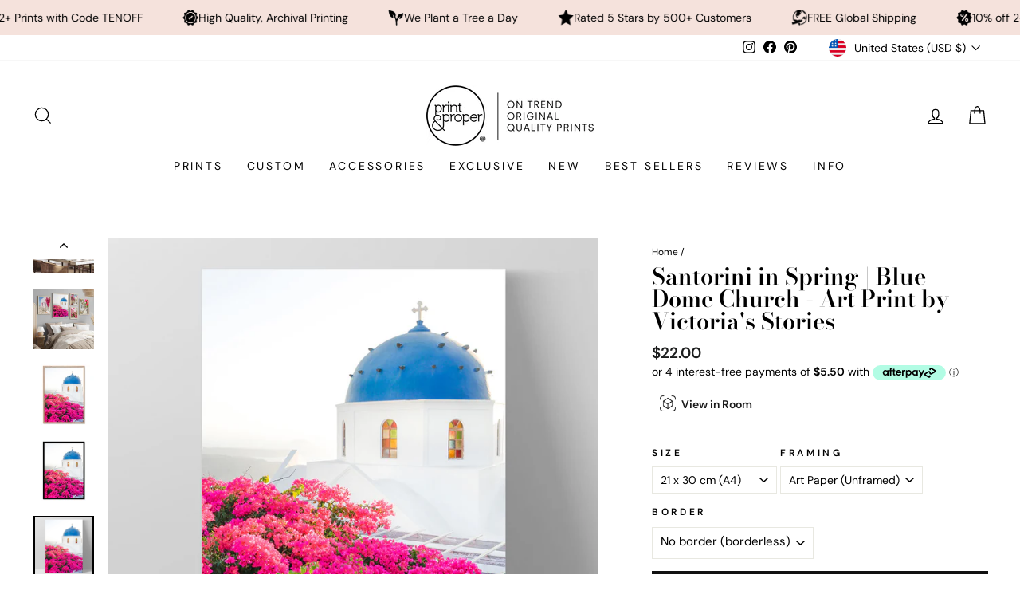

--- FILE ---
content_type: text/html; charset=utf-8
request_url: https://printandproper.co/products/santorini-spring-blue-dome-church-art-print
body_size: 69613
content:
<!doctype html>
<html class="no-js" lang="en" dir="ltr">
<head
  <script src="//d1liekpayvooaz.cloudfront.net/apps/customizery/customizery.js?shop=print-and-proper.myshopify.com"></script>
  <meta charset="utf-8">
  <meta http-equiv="X-UA-Compatible" content="IE=edge,chrome=1">
  <meta name="viewport" content="width=device-width,initial-scale=1">
  <meta name="theme-color" content="#111111">
  <link rel="canonical" href="https://printandproper.co/products/santorini-spring-blue-dome-church-art-print">
  <link rel="preconnect" href="https://cdn.shopify.com">
  <link rel="preconnect" href="https://fonts.shopifycdn.com">
  <link rel="dns-prefetch" href="https://productreviews.shopifycdn.com">
  <link rel="dns-prefetch" href="https://ajax.googleapis.com">
  <link rel="dns-prefetch" href="https://maps.googleapis.com">
  <link rel="dns-prefetch" href="https://maps.gstatic.com">
  
<meta name="google-site-verification" content="hKD-7srpbsOtb28h6ZrsRnpjVQJL8TNPo_5zcQCPQs8" />
<meta name="google-site-verification" content="LPORo_NwlKlRINHKs1NqZiy7KrKWmLBQzQ0ADLPV6yk" />
<meta name="facebook-domain-verification" content="688im9f64wcbgqx96whu1cyr0yv93f" />
<meta name="facebook-domain-verification" content="vujhcvdzu9robz4tkrzg9c0c8c2oq7" />
<meta name="facebook-domain-verification" content="p8s57259u7bl6yxpkhvj0imy3z01xo" />
 
  <!-- Global site tag (gtag.js) - Google Analytics -->
<script async src="https://www.googletagmanager.com/gtag/js?id=G-NXRW7RSF8J"></script>
<script>
  window.dataLayer = window.dataLayer || [];
  function gtag(){dataLayer.push(arguments);}
  gtag('js', new Date());

  gtag('config', 'G-NXRW7RSF8J');
</script>
  
  
  <!-- Google Tag Manager -->
<script>(function(w,d,s,l,i){w[l]=w[l]||[];w[l].push({'gtm.start':
new Date().getTime(),event:'gtm.js'});var f=d.getElementsByTagName(s)[0],
j=d.createElement(s),dl=l!='dataLayer'?'&l='+l:'';j.async=true;j.src=
'https://www.googletagmanager.com/gtm.js?id='+i+dl;f.parentNode.insertBefore(j,f);
})(window,document,'script','dataLayer','GTM-P4RLWZR');</script>
<!-- End Google Tag Manager --><link rel="shortcut icon" href="//printandproper.co/cdn/shop/files/PP_EmailSig_1_32x32.gif?v=1645666404" type="image/png" /><title>Blue Dome Church Santorini Print. Pink Bougainvillea WallArt
&ndash; Print and Proper®
</title>
<meta name="description" content="Santorini in Spring | Blue Dome Church - Art Print by Victoria&#39;s Stories. Shop wall art prints online. Choose prints, posters, canvas wall art, and framed ready to hang artworks to decorate your home. Frames available in oak, white or black. Handmade locally. Professionally printed on quality, sustainable materials. Shipping internationally. Afterpay available. Find the perfect wall art prints for your bedroom, living room, or office. Shop now and transform your walls today!"><meta property="og:site_name" content="Print and Proper®">
  <meta property="og:url" content="https://printandproper.co/products/santorini-spring-blue-dome-church-art-print">
  <meta property="og:title" content="Santorini in Spring | Blue Dome Church - Art Print by Victoria&#39;s Stories">
  <meta property="og:type" content="product">
  <meta property="og:description" content="Santorini in Spring | Blue Dome Church - Art Print by Victoria&#39;s Stories. Shop wall art prints online. Choose prints, posters, canvas wall art, and framed ready to hang artworks to decorate your home. Frames available in oak, white or black. Handmade locally. Professionally printed on quality, sustainable materials. Shipping internationally. Afterpay available. Find the perfect wall art prints for your bedroom, living room, or office. Shop now and transform your walls today!"><meta property="og:image" content="http://printandproper.co/cdn/shop/products/VCS-117_WHT.jpg?v=1666308682">
    <meta property="og:image:secure_url" content="https://printandproper.co/cdn/shop/products/VCS-117_WHT.jpg?v=1666308682">
    <meta property="og:image:width" content="1000">
    <meta property="og:image:height" content="1000"><meta name="twitter:site" content="@">
  <meta name="twitter:card" content="summary_large_image">
  <meta name="twitter:title" content="Santorini in Spring | Blue Dome Church - Art Print by Victoria's Stories">
  <meta name="twitter:description" content="Santorini in Spring | Blue Dome Church - Art Print by Victoria&#39;s Stories. Shop wall art prints online. Choose prints, posters, canvas wall art, and framed ready to hang artworks to decorate your home. Frames available in oak, white or black. Handmade locally. Professionally printed on quality, sustainable materials. Shipping internationally. Afterpay available. Find the perfect wall art prints for your bedroom, living room, or office. Shop now and transform your walls today!">
<style data-shopify>@font-face {
  font-family: "Bodoni Moda";
  font-weight: 600;
  font-style: normal;
  font-display: swap;
  src: url("//printandproper.co/cdn/fonts/bodoni_moda/bodonimoda_n6.8d557b0e84c45560497788408dfe3a07d8eae782.woff2") format("woff2"),
       url("//printandproper.co/cdn/fonts/bodoni_moda/bodonimoda_n6.fc6506cb0940daf394e96f3e338999e9db6f2624.woff") format("woff");
}

  @font-face {
  font-family: "DM Sans";
  font-weight: 400;
  font-style: normal;
  font-display: swap;
  src: url("//printandproper.co/cdn/fonts/dm_sans/dmsans_n4.ec80bd4dd7e1a334c969c265873491ae56018d72.woff2") format("woff2"),
       url("//printandproper.co/cdn/fonts/dm_sans/dmsans_n4.87bdd914d8a61247b911147ae68e754d695c58a6.woff") format("woff");
}


  @font-face {
  font-family: "DM Sans";
  font-weight: 600;
  font-style: normal;
  font-display: swap;
  src: url("//printandproper.co/cdn/fonts/dm_sans/dmsans_n6.70a2453ea926d613c6a2f89af05180d14b3a7c96.woff2") format("woff2"),
       url("//printandproper.co/cdn/fonts/dm_sans/dmsans_n6.355605667bef215872257574b57fc097044f7e20.woff") format("woff");
}

  @font-face {
  font-family: "DM Sans";
  font-weight: 400;
  font-style: italic;
  font-display: swap;
  src: url("//printandproper.co/cdn/fonts/dm_sans/dmsans_i4.b8fe05e69ee95d5a53155c346957d8cbf5081c1a.woff2") format("woff2"),
       url("//printandproper.co/cdn/fonts/dm_sans/dmsans_i4.403fe28ee2ea63e142575c0aa47684d65f8c23a0.woff") format("woff");
}

  @font-face {
  font-family: "DM Sans";
  font-weight: 600;
  font-style: italic;
  font-display: swap;
  src: url("//printandproper.co/cdn/fonts/dm_sans/dmsans_i6.b7d5b35c5f29523529e1bf4a3d0de71a44a277b6.woff2") format("woff2"),
       url("//printandproper.co/cdn/fonts/dm_sans/dmsans_i6.9b760cc5bdd17b4de2c70249ba49bd707f27a31b.woff") format("woff");
}

</style><link href="//printandproper.co/cdn/shop/t/93/assets/theme.css?v=29562578591089078241757736509" rel="stylesheet" type="text/css" media="all" />
<style data-shopify>:root {
    --typeHeaderPrimary: "Bodoni Moda";
    --typeHeaderFallback: serif;
    --typeHeaderSize: 34px;
    --typeHeaderWeight: 600;
    --typeHeaderLineHeight: 1;
    --typeHeaderSpacing: 0.0em;

    --typeBasePrimary:"DM Sans";
    --typeBaseFallback:sans-serif;
    --typeBaseSize: 14px;
    --typeBaseWeight: 400;
    --typeBaseSpacing: 0.0em;
    --typeBaseLineHeight: 1.2;

    --typeCollectionTitle: 20px;

    --iconWeight: 3px;
    --iconLinecaps: miter;

    
      --buttonRadius: 0px;
    

    --colorGridOverlayOpacity: 0.02;
  }

  .placeholder-content {
    background-image: linear-gradient(100deg, rgba(0,0,0,0) 40%, rgba(0, 0, 0, 0.0) 63%, rgba(0,0,0,0) 79%);
  }</style><script>
    document.documentElement.className = document.documentElement.className.replace('no-js', 'js');

    window.theme = window.theme || {};
    theme.routes = {
      home: "/",
      cart: "/cart.js",
      cartPage: "/cart",
      cartAdd: "/cart/add.js",
      cartChange: "/cart/change.js",
      search: "/search"
    };
    theme.strings = {
      soldOut: "Sold Out",
      unavailable: "Unavailable",
      inStockLabel: "In stock, ready to ship",
      stockLabel: "Low stock - [count] items left",
      willNotShipUntil: "Ready to ship [date]",
      willBeInStockAfter: "Back in stock [date]",
      waitingForStock: "Inventory on the way",
      savePrice: "Save [saved_amount]",
      cartEmpty: "Your cart is currently empty.",
      cartTermsConfirmation: "You must agree with the terms and conditions of sales to check out",
      searchCollections: "Collections:",
      searchPages: "Pages:",
      searchArticles: "Articles:"
    };
    theme.settings = {
      cartType: "page",
      isCustomerTemplate: false,
      moneyFormat: "${{amount}}",
      saveType: "dollar",
      productImageSize: "natural",
      productImageCover: false,
      predictiveSearch: true,
      predictiveSearchType: "product",
      quickView: true,
      themeName: 'Impulse',
      themeVersion: "5.5.1"
    };
  </script>

  <script>window.performance && window.performance.mark && window.performance.mark('shopify.content_for_header.start');</script><meta name="google-site-verification" content="hKD-7srpbsOtb28h6ZrsRnpjVQJL8TNPo_5zcQCPQs8">
<meta name="facebook-domain-verification" content="688im9f64wcbgqx96whu1cyr0yv93f">
<meta name="facebook-domain-verification" content="p8s57259u7bl6yxpkhvj0imy3z01xo">
<meta name="facebook-domain-verification" content="vujhcvdzu9robz4tkrzg9c0c8c2oq7">
<meta name="facebook-domain-verification" content="v1hcegownlv11ctp30a2eh4l0frllq">
<meta name="google-site-verification" content="W8aESx9YC6Uof6edSwH24wlFx_4SeWtQXI2JvA6Mr1E">
<meta id="shopify-digital-wallet" name="shopify-digital-wallet" content="/2636546105/digital_wallets/dialog">
<meta name="shopify-checkout-api-token" content="249b3db3c5dec0396b084bc80795607f">
<meta id="in-context-paypal-metadata" data-shop-id="2636546105" data-venmo-supported="false" data-environment="production" data-locale="en_US" data-paypal-v4="true" data-currency="USD">
<link rel="alternate" hreflang="x-default" href="https://printandproper.com.au/products/santorini-spring-blue-dome-church-art-print">
<link rel="alternate" hreflang="en" href="https://printandproper.com.au/products/santorini-spring-blue-dome-church-art-print">
<link rel="alternate" hreflang="en-NZ" href="https://printandproper.co.nz/products/santorini-spring-blue-dome-church-art-print">
<link rel="alternate" hreflang="en-US" href="https://printandproper.co/products/santorini-spring-blue-dome-church-art-print">
<link rel="alternate" hreflang="en-GB" href="https://printandproper.co.uk/products/santorini-spring-blue-dome-church-art-print">
<link rel="alternate" hreflang="en-IM" href="https://printandproper.co.uk/products/santorini-spring-blue-dome-church-art-print">
<link rel="alternate" type="application/json+oembed" href="https://printandproper.co/products/santorini-spring-blue-dome-church-art-print.oembed">
<script async="async" src="/checkouts/internal/preloads.js?locale=en-US"></script>
<link rel="preconnect" href="https://shop.app" crossorigin="anonymous">
<script async="async" src="https://shop.app/checkouts/internal/preloads.js?locale=en-US&shop_id=2636546105" crossorigin="anonymous"></script>
<script id="apple-pay-shop-capabilities" type="application/json">{"shopId":2636546105,"countryCode":"AU","currencyCode":"USD","merchantCapabilities":["supports3DS"],"merchantId":"gid:\/\/shopify\/Shop\/2636546105","merchantName":"Print and Proper®","requiredBillingContactFields":["postalAddress","email","phone"],"requiredShippingContactFields":["postalAddress","email","phone"],"shippingType":"shipping","supportedNetworks":["visa","masterCard","amex","jcb"],"total":{"type":"pending","label":"Print and Proper®","amount":"1.00"},"shopifyPaymentsEnabled":true,"supportsSubscriptions":true}</script>
<script id="shopify-features" type="application/json">{"accessToken":"249b3db3c5dec0396b084bc80795607f","betas":["rich-media-storefront-analytics"],"domain":"printandproper.co","predictiveSearch":true,"shopId":2636546105,"locale":"en"}</script>
<script>var Shopify = Shopify || {};
Shopify.shop = "print-and-proper.myshopify.com";
Shopify.locale = "en";
Shopify.currency = {"active":"USD","rate":"0.68391612"};
Shopify.country = "US";
Shopify.theme = {"name":"Impulse Main Font update 13.9.25","id":153037078751,"schema_name":"Impulse","schema_version":"5.5.1","theme_store_id":857,"role":"main"};
Shopify.theme.handle = "null";
Shopify.theme.style = {"id":null,"handle":null};
Shopify.cdnHost = "printandproper.co/cdn";
Shopify.routes = Shopify.routes || {};
Shopify.routes.root = "/";</script>
<script type="module">!function(o){(o.Shopify=o.Shopify||{}).modules=!0}(window);</script>
<script>!function(o){function n(){var o=[];function n(){o.push(Array.prototype.slice.apply(arguments))}return n.q=o,n}var t=o.Shopify=o.Shopify||{};t.loadFeatures=n(),t.autoloadFeatures=n()}(window);</script>
<script>
  window.ShopifyPay = window.ShopifyPay || {};
  window.ShopifyPay.apiHost = "shop.app\/pay";
  window.ShopifyPay.redirectState = null;
</script>
<script id="shop-js-analytics" type="application/json">{"pageType":"product"}</script>
<script defer="defer" async type="module" src="//printandproper.co/cdn/shopifycloud/shop-js/modules/v2/client.init-shop-cart-sync_IZsNAliE.en.esm.js"></script>
<script defer="defer" async type="module" src="//printandproper.co/cdn/shopifycloud/shop-js/modules/v2/chunk.common_0OUaOowp.esm.js"></script>
<script type="module">
  await import("//printandproper.co/cdn/shopifycloud/shop-js/modules/v2/client.init-shop-cart-sync_IZsNAliE.en.esm.js");
await import("//printandproper.co/cdn/shopifycloud/shop-js/modules/v2/chunk.common_0OUaOowp.esm.js");

  window.Shopify.SignInWithShop?.initShopCartSync?.({"fedCMEnabled":true,"windoidEnabled":true});

</script>
<script>
  window.Shopify = window.Shopify || {};
  if (!window.Shopify.featureAssets) window.Shopify.featureAssets = {};
  window.Shopify.featureAssets['shop-js'] = {"shop-cart-sync":["modules/v2/client.shop-cart-sync_DLOhI_0X.en.esm.js","modules/v2/chunk.common_0OUaOowp.esm.js"],"init-fed-cm":["modules/v2/client.init-fed-cm_C6YtU0w6.en.esm.js","modules/v2/chunk.common_0OUaOowp.esm.js"],"shop-button":["modules/v2/client.shop-button_BCMx7GTG.en.esm.js","modules/v2/chunk.common_0OUaOowp.esm.js"],"shop-cash-offers":["modules/v2/client.shop-cash-offers_BT26qb5j.en.esm.js","modules/v2/chunk.common_0OUaOowp.esm.js","modules/v2/chunk.modal_CGo_dVj3.esm.js"],"init-windoid":["modules/v2/client.init-windoid_B9PkRMql.en.esm.js","modules/v2/chunk.common_0OUaOowp.esm.js"],"init-shop-email-lookup-coordinator":["modules/v2/client.init-shop-email-lookup-coordinator_DZkqjsbU.en.esm.js","modules/v2/chunk.common_0OUaOowp.esm.js"],"shop-toast-manager":["modules/v2/client.shop-toast-manager_Di2EnuM7.en.esm.js","modules/v2/chunk.common_0OUaOowp.esm.js"],"shop-login-button":["modules/v2/client.shop-login-button_BtqW_SIO.en.esm.js","modules/v2/chunk.common_0OUaOowp.esm.js","modules/v2/chunk.modal_CGo_dVj3.esm.js"],"avatar":["modules/v2/client.avatar_BTnouDA3.en.esm.js"],"pay-button":["modules/v2/client.pay-button_CWa-C9R1.en.esm.js","modules/v2/chunk.common_0OUaOowp.esm.js"],"init-shop-cart-sync":["modules/v2/client.init-shop-cart-sync_IZsNAliE.en.esm.js","modules/v2/chunk.common_0OUaOowp.esm.js"],"init-customer-accounts":["modules/v2/client.init-customer-accounts_DenGwJTU.en.esm.js","modules/v2/client.shop-login-button_BtqW_SIO.en.esm.js","modules/v2/chunk.common_0OUaOowp.esm.js","modules/v2/chunk.modal_CGo_dVj3.esm.js"],"init-shop-for-new-customer-accounts":["modules/v2/client.init-shop-for-new-customer-accounts_JdHXxpS9.en.esm.js","modules/v2/client.shop-login-button_BtqW_SIO.en.esm.js","modules/v2/chunk.common_0OUaOowp.esm.js","modules/v2/chunk.modal_CGo_dVj3.esm.js"],"init-customer-accounts-sign-up":["modules/v2/client.init-customer-accounts-sign-up_D6__K_p8.en.esm.js","modules/v2/client.shop-login-button_BtqW_SIO.en.esm.js","modules/v2/chunk.common_0OUaOowp.esm.js","modules/v2/chunk.modal_CGo_dVj3.esm.js"],"checkout-modal":["modules/v2/client.checkout-modal_C_ZQDY6s.en.esm.js","modules/v2/chunk.common_0OUaOowp.esm.js","modules/v2/chunk.modal_CGo_dVj3.esm.js"],"shop-follow-button":["modules/v2/client.shop-follow-button_XetIsj8l.en.esm.js","modules/v2/chunk.common_0OUaOowp.esm.js","modules/v2/chunk.modal_CGo_dVj3.esm.js"],"lead-capture":["modules/v2/client.lead-capture_DvA72MRN.en.esm.js","modules/v2/chunk.common_0OUaOowp.esm.js","modules/v2/chunk.modal_CGo_dVj3.esm.js"],"shop-login":["modules/v2/client.shop-login_ClXNxyh6.en.esm.js","modules/v2/chunk.common_0OUaOowp.esm.js","modules/v2/chunk.modal_CGo_dVj3.esm.js"],"payment-terms":["modules/v2/client.payment-terms_CNlwjfZz.en.esm.js","modules/v2/chunk.common_0OUaOowp.esm.js","modules/v2/chunk.modal_CGo_dVj3.esm.js"]};
</script>
<script>(function() {
  var isLoaded = false;
  function asyncLoad() {
    if (isLoaded) return;
    isLoaded = true;
    var urls = ["https:\/\/chimpstatic.com\/mcjs-connected\/js\/users\/a0eaabdce09a8237dc478b914\/b0feed6087f667f28518d1221.js?shop=print-and-proper.myshopify.com","\/\/d1liekpayvooaz.cloudfront.net\/apps\/customizery\/customizery.js?shop=print-and-proper.myshopify.com","https:\/\/cdn.nfcube.com\/instafeed-0d8692141aa95e7df996eec49e5a11d2.js?shop=print-and-proper.myshopify.com","https:\/\/d1639lhkj5l89m.cloudfront.net\/js\/storefront\/uppromote.js?shop=print-and-proper.myshopify.com"];
    for (var i = 0; i < urls.length; i++) {
      var s = document.createElement('script');
      s.type = 'text/javascript';
      s.async = true;
      s.src = urls[i];
      var x = document.getElementsByTagName('script')[0];
      x.parentNode.insertBefore(s, x);
    }
  };
  if(window.attachEvent) {
    window.attachEvent('onload', asyncLoad);
  } else {
    window.addEventListener('load', asyncLoad, false);
  }
})();</script>
<script id="__st">var __st={"a":2636546105,"offset":39600,"reqid":"bc6f5df1-4694-4ff0-8fe0-068e14276d55-1768540278","pageurl":"printandproper.co\/products\/santorini-spring-blue-dome-church-art-print","u":"23c881e6244e","p":"product","rtyp":"product","rid":7927516594399};</script>
<script>window.ShopifyPaypalV4VisibilityTracking = true;</script>
<script id="captcha-bootstrap">!function(){'use strict';const t='contact',e='account',n='new_comment',o=[[t,t],['blogs',n],['comments',n],[t,'customer']],c=[[e,'customer_login'],[e,'guest_login'],[e,'recover_customer_password'],[e,'create_customer']],r=t=>t.map((([t,e])=>`form[action*='/${t}']:not([data-nocaptcha='true']) input[name='form_type'][value='${e}']`)).join(','),a=t=>()=>t?[...document.querySelectorAll(t)].map((t=>t.form)):[];function s(){const t=[...o],e=r(t);return a(e)}const i='password',u='form_key',d=['recaptcha-v3-token','g-recaptcha-response','h-captcha-response',i],f=()=>{try{return window.sessionStorage}catch{return}},m='__shopify_v',_=t=>t.elements[u];function p(t,e,n=!1){try{const o=window.sessionStorage,c=JSON.parse(o.getItem(e)),{data:r}=function(t){const{data:e,action:n}=t;return t[m]||n?{data:e,action:n}:{data:t,action:n}}(c);for(const[e,n]of Object.entries(r))t.elements[e]&&(t.elements[e].value=n);n&&o.removeItem(e)}catch(o){console.error('form repopulation failed',{error:o})}}const l='form_type',E='cptcha';function T(t){t.dataset[E]=!0}const w=window,h=w.document,L='Shopify',v='ce_forms',y='captcha';let A=!1;((t,e)=>{const n=(g='f06e6c50-85a8-45c8-87d0-21a2b65856fe',I='https://cdn.shopify.com/shopifycloud/storefront-forms-hcaptcha/ce_storefront_forms_captcha_hcaptcha.v1.5.2.iife.js',D={infoText:'Protected by hCaptcha',privacyText:'Privacy',termsText:'Terms'},(t,e,n)=>{const o=w[L][v],c=o.bindForm;if(c)return c(t,g,e,D).then(n);var r;o.q.push([[t,g,e,D],n]),r=I,A||(h.body.append(Object.assign(h.createElement('script'),{id:'captcha-provider',async:!0,src:r})),A=!0)});var g,I,D;w[L]=w[L]||{},w[L][v]=w[L][v]||{},w[L][v].q=[],w[L][y]=w[L][y]||{},w[L][y].protect=function(t,e){n(t,void 0,e),T(t)},Object.freeze(w[L][y]),function(t,e,n,w,h,L){const[v,y,A,g]=function(t,e,n){const i=e?o:[],u=t?c:[],d=[...i,...u],f=r(d),m=r(i),_=r(d.filter((([t,e])=>n.includes(e))));return[a(f),a(m),a(_),s()]}(w,h,L),I=t=>{const e=t.target;return e instanceof HTMLFormElement?e:e&&e.form},D=t=>v().includes(t);t.addEventListener('submit',(t=>{const e=I(t);if(!e)return;const n=D(e)&&!e.dataset.hcaptchaBound&&!e.dataset.recaptchaBound,o=_(e),c=g().includes(e)&&(!o||!o.value);(n||c)&&t.preventDefault(),c&&!n&&(function(t){try{if(!f())return;!function(t){const e=f();if(!e)return;const n=_(t);if(!n)return;const o=n.value;o&&e.removeItem(o)}(t);const e=Array.from(Array(32),(()=>Math.random().toString(36)[2])).join('');!function(t,e){_(t)||t.append(Object.assign(document.createElement('input'),{type:'hidden',name:u})),t.elements[u].value=e}(t,e),function(t,e){const n=f();if(!n)return;const o=[...t.querySelectorAll(`input[type='${i}']`)].map((({name:t})=>t)),c=[...d,...o],r={};for(const[a,s]of new FormData(t).entries())c.includes(a)||(r[a]=s);n.setItem(e,JSON.stringify({[m]:1,action:t.action,data:r}))}(t,e)}catch(e){console.error('failed to persist form',e)}}(e),e.submit())}));const S=(t,e)=>{t&&!t.dataset[E]&&(n(t,e.some((e=>e===t))),T(t))};for(const o of['focusin','change'])t.addEventListener(o,(t=>{const e=I(t);D(e)&&S(e,y())}));const B=e.get('form_key'),M=e.get(l),P=B&&M;t.addEventListener('DOMContentLoaded',(()=>{const t=y();if(P)for(const e of t)e.elements[l].value===M&&p(e,B);[...new Set([...A(),...v().filter((t=>'true'===t.dataset.shopifyCaptcha))])].forEach((e=>S(e,t)))}))}(h,new URLSearchParams(w.location.search),n,t,e,['guest_login'])})(!0,!0)}();</script>
<script integrity="sha256-4kQ18oKyAcykRKYeNunJcIwy7WH5gtpwJnB7kiuLZ1E=" data-source-attribution="shopify.loadfeatures" defer="defer" src="//printandproper.co/cdn/shopifycloud/storefront/assets/storefront/load_feature-a0a9edcb.js" crossorigin="anonymous"></script>
<script crossorigin="anonymous" defer="defer" src="//printandproper.co/cdn/shopifycloud/storefront/assets/shopify_pay/storefront-65b4c6d7.js?v=20250812"></script>
<script data-source-attribution="shopify.dynamic_checkout.dynamic.init">var Shopify=Shopify||{};Shopify.PaymentButton=Shopify.PaymentButton||{isStorefrontPortableWallets:!0,init:function(){window.Shopify.PaymentButton.init=function(){};var t=document.createElement("script");t.src="https://printandproper.co/cdn/shopifycloud/portable-wallets/latest/portable-wallets.en.js",t.type="module",document.head.appendChild(t)}};
</script>
<script data-source-attribution="shopify.dynamic_checkout.buyer_consent">
  function portableWalletsHideBuyerConsent(e){var t=document.getElementById("shopify-buyer-consent"),n=document.getElementById("shopify-subscription-policy-button");t&&n&&(t.classList.add("hidden"),t.setAttribute("aria-hidden","true"),n.removeEventListener("click",e))}function portableWalletsShowBuyerConsent(e){var t=document.getElementById("shopify-buyer-consent"),n=document.getElementById("shopify-subscription-policy-button");t&&n&&(t.classList.remove("hidden"),t.removeAttribute("aria-hidden"),n.addEventListener("click",e))}window.Shopify?.PaymentButton&&(window.Shopify.PaymentButton.hideBuyerConsent=portableWalletsHideBuyerConsent,window.Shopify.PaymentButton.showBuyerConsent=portableWalletsShowBuyerConsent);
</script>
<script data-source-attribution="shopify.dynamic_checkout.cart.bootstrap">document.addEventListener("DOMContentLoaded",(function(){function t(){return document.querySelector("shopify-accelerated-checkout-cart, shopify-accelerated-checkout")}if(t())Shopify.PaymentButton.init();else{new MutationObserver((function(e,n){t()&&(Shopify.PaymentButton.init(),n.disconnect())})).observe(document.body,{childList:!0,subtree:!0})}}));
</script>
<script id='scb4127' type='text/javascript' async='' src='https://printandproper.co/cdn/shopifycloud/privacy-banner/storefront-banner.js'></script><link id="shopify-accelerated-checkout-styles" rel="stylesheet" media="screen" href="https://printandproper.co/cdn/shopifycloud/portable-wallets/latest/accelerated-checkout-backwards-compat.css" crossorigin="anonymous">
<style id="shopify-accelerated-checkout-cart">
        #shopify-buyer-consent {
  margin-top: 1em;
  display: inline-block;
  width: 100%;
}

#shopify-buyer-consent.hidden {
  display: none;
}

#shopify-subscription-policy-button {
  background: none;
  border: none;
  padding: 0;
  text-decoration: underline;
  font-size: inherit;
  cursor: pointer;
}

#shopify-subscription-policy-button::before {
  box-shadow: none;
}

      </style>

<script>window.performance && window.performance.mark && window.performance.mark('shopify.content_for_header.end');</script>
  <div id="shopify-section-ss-scrolling-announcement-bar-2" class="shopify-section"><style data-shopify>@font-face {
  font-family: "Josefin Sans";
  font-weight: 400;
  font-style: normal;
  font-display: swap;
  src: url("//printandproper.co/cdn/fonts/josefin_sans/josefinsans_n4.70f7efd699799949e6d9f99bc20843a2c86a2e0f.woff2") format("woff2"),
       url("//printandproper.co/cdn/fonts/josefin_sans/josefinsans_n4.35d308a1bdf56e5556bc2ac79702c721e4e2e983.woff") format("woff");
}

  
  .section-ss-scrolling-announcement-bar-2 {
    border-top: solid #f5e2dc 0px;
    border-bottom: solid #f5e2dc 0px;
    margin-top: 0px;
    margin-bottom: 0px;
    overflow: hidden;
  }
  
  .section-ss-scrolling-announcement-bar-2-settings {
    margin: 0 auto;
    padding-top: 9px;
    padding-bottom: 9px;
    padding-left: 0rem;
    padding-right: 0rem;
  }

  .announcement-items-ss-scrolling-announcement-bar-2 {
    flex-shrink: 0;
    display: flex;
    align-items: center;
    flex-wrap: nowrap;
    justify-content: flex-start;
    animation: carouselAnnouncementBar infinite linear;
    animation-duration: 60s;
  }

  .announcement-item-ss-scrolling-announcement-bar-2 {
    flex-shrink: 0;
    margin-left: 30px;
    display: inline-flex;
    justify-content: center;
    align-items: center;
    gap: 10px;
  }

  .announcement-text-ss-scrolling-announcement-bar-2 {
    margin: 0;
    font-size: 12px;
    color: #000000;
    line-height: 100%;
    text-transform: unset;
  }

  .section-ss-scrolling-announcement-bar-2 a {
    text-decoration:none!important;
  }

  .announcement-icon-ss-scrolling-announcement-bar-2 {
    height: 20px;
    width: 20px;
    display: flex;
    align-items: center;
    justify-content: center;
  }

  .announcement-icon-ss-scrolling-announcement-bar-2 img,
  .announcement-icon-ss-scrolling-announcement-bar-2 svg {
    display: block;
    width: 100%;
    height: 100%;
    object-fit: content;
  }

  .announcement-icon-ss-scrolling-announcement-bar-2 svg path {
    fill: #000000;
  }

  .announcement-inner-ss-scrolling-announcement-bar-2 {
    display: flex;
    flex-wrap: nowrap;
    align-items: center;
  }

  .announcement-inner-ss-scrolling-announcement-bar-2.reverse {
    flex-direction: row-reverse;
  }
  
  @media(min-width: 1024px) {

    .section-ss-scrolling-announcement-bar-2 {
      margin-top: 0px;
      margin-bottom: 0px;
    }
    
    .section-ss-scrolling-announcement-bar-2-settings {
      padding: 0 5rem;
      padding-top: 12px;
      padding-bottom: 12px;
      padding-left: 0rem;
      padding-right: 0rem;
    }

    .announcement-item-ss-scrolling-announcement-bar-2 { 
      margin-left: 50px;
    }

    .announcement-icon-ss-scrolling-announcement-bar-2 {
      height: 20px;
      width: 20px;
    }

    .announcement-text-ss-scrolling-announcement-bar-2 {
      font-size: 14px;
    }
  }</style>




  <style>
    @keyframes carouselAnnouncementBar {
      0% {
          transform: translateX(0%);
      }
      
      100% {
          transform: translateX(-100%);
      }
    }
  </style>



  <style>
    .announcement-inner-ss-scrolling-announcement-bar-2:hover .announcement-items-ss-scrolling-announcement-bar-2 {
       animation-play-state: paused 
    }
  </style>


<template id="announcement-template-ss-scrolling-announcement-bar-2">
  <div class="section-ss-scrolling-announcement-bar-2 announcement-ss-scrolling-announcement-bar-2" style="background-color:#f5e2dc; background-image: ;">
    
      <div class="section-ss-scrolling-announcement-bar-2-settings announcement-inner-ss-scrolling-announcement-bar-2">
        <div class="announcement-items-ss-scrolling-announcement-bar-2">
          
            
              <div class="announcement-item-ss-scrolling-announcement-bar-2">
                
                  <div class="announcement-icon-ss-scrolling-announcement-bar-2">
                    
                      <img src="//printandproper.co/cdn/shop/files/mini_plane_clear.gif?v=1743725733" alt="">
                    
                  </div>
                
                
                  <p class="announcement-text-ss-scrolling-announcement-bar-2">FREE Global Shipping</p>
                
              </div>
            
              <div class="announcement-item-ss-scrolling-announcement-bar-2">
                
                  <div class="announcement-icon-ss-scrolling-announcement-bar-2">
                    
                      <img src="//printandproper.co/cdn/shop/files/mini_discount_clear.gif?v=1743726222" alt="">
                    
                  </div>
                
                
                  <p class="announcement-text-ss-scrolling-announcement-bar-2">10% off 2+ Prints with Code TENOFF</p>
                
              </div>
            
              <div class="announcement-item-ss-scrolling-announcement-bar-2">
                
                  <div class="announcement-icon-ss-scrolling-announcement-bar-2">
                    
                      <img src="//printandproper.co/cdn/shop/files/mini_quality_clear.gif?v=1743725733" alt="">
                    
                  </div>
                
                
                  <p class="announcement-text-ss-scrolling-announcement-bar-2">High Quality, Archival Printing</p>
                
              </div>
            
              <div class="announcement-item-ss-scrolling-announcement-bar-2">
                
                  <div class="announcement-icon-ss-scrolling-announcement-bar-2">
                    
                      <img src="//printandproper.co/cdn/shop/files/mini_tree_clear.gif?v=1743725733" alt="">
                    
                  </div>
                
                
                  <p class="announcement-text-ss-scrolling-announcement-bar-2">We Plant a Tree a Day</p>
                
              </div>
            
              <div class="announcement-item-ss-scrolling-announcement-bar-2">
                
                  <div class="announcement-icon-ss-scrolling-announcement-bar-2">
                    
                      <img src="//printandproper.co/cdn/shop/files/mini_star_clear.gif?v=1743725806" alt="">
                    
                  </div>
                
                
                  <p class="announcement-text-ss-scrolling-announcement-bar-2">Rated 5 Stars by 500+ Customers</p>
                
              </div>
            
          
            
              <div class="announcement-item-ss-scrolling-announcement-bar-2">
                
                  <div class="announcement-icon-ss-scrolling-announcement-bar-2">
                    
                      <img src="//printandproper.co/cdn/shop/files/mini_plane_clear.gif?v=1743725733" alt="">
                    
                  </div>
                
                
                  <p class="announcement-text-ss-scrolling-announcement-bar-2">FREE Global Shipping</p>
                
              </div>
            
              <div class="announcement-item-ss-scrolling-announcement-bar-2">
                
                  <div class="announcement-icon-ss-scrolling-announcement-bar-2">
                    
                      <img src="//printandproper.co/cdn/shop/files/mini_discount_clear.gif?v=1743726222" alt="">
                    
                  </div>
                
                
                  <p class="announcement-text-ss-scrolling-announcement-bar-2">10% off 2+ Prints with Code TENOFF</p>
                
              </div>
            
              <div class="announcement-item-ss-scrolling-announcement-bar-2">
                
                  <div class="announcement-icon-ss-scrolling-announcement-bar-2">
                    
                      <img src="//printandproper.co/cdn/shop/files/mini_quality_clear.gif?v=1743725733" alt="">
                    
                  </div>
                
                
                  <p class="announcement-text-ss-scrolling-announcement-bar-2">High Quality, Archival Printing</p>
                
              </div>
            
              <div class="announcement-item-ss-scrolling-announcement-bar-2">
                
                  <div class="announcement-icon-ss-scrolling-announcement-bar-2">
                    
                      <img src="//printandproper.co/cdn/shop/files/mini_tree_clear.gif?v=1743725733" alt="">
                    
                  </div>
                
                
                  <p class="announcement-text-ss-scrolling-announcement-bar-2">We Plant a Tree a Day</p>
                
              </div>
            
              <div class="announcement-item-ss-scrolling-announcement-bar-2">
                
                  <div class="announcement-icon-ss-scrolling-announcement-bar-2">
                    
                      <img src="//printandproper.co/cdn/shop/files/mini_star_clear.gif?v=1743725806" alt="">
                    
                  </div>
                
                
                  <p class="announcement-text-ss-scrolling-announcement-bar-2">Rated 5 Stars by 500+ Customers</p>
                
              </div>
            
          
            
              <div class="announcement-item-ss-scrolling-announcement-bar-2">
                
                  <div class="announcement-icon-ss-scrolling-announcement-bar-2">
                    
                      <img src="//printandproper.co/cdn/shop/files/mini_plane_clear.gif?v=1743725733" alt="">
                    
                  </div>
                
                
                  <p class="announcement-text-ss-scrolling-announcement-bar-2">FREE Global Shipping</p>
                
              </div>
            
              <div class="announcement-item-ss-scrolling-announcement-bar-2">
                
                  <div class="announcement-icon-ss-scrolling-announcement-bar-2">
                    
                      <img src="//printandproper.co/cdn/shop/files/mini_discount_clear.gif?v=1743726222" alt="">
                    
                  </div>
                
                
                  <p class="announcement-text-ss-scrolling-announcement-bar-2">10% off 2+ Prints with Code TENOFF</p>
                
              </div>
            
              <div class="announcement-item-ss-scrolling-announcement-bar-2">
                
                  <div class="announcement-icon-ss-scrolling-announcement-bar-2">
                    
                      <img src="//printandproper.co/cdn/shop/files/mini_quality_clear.gif?v=1743725733" alt="">
                    
                  </div>
                
                
                  <p class="announcement-text-ss-scrolling-announcement-bar-2">High Quality, Archival Printing</p>
                
              </div>
            
              <div class="announcement-item-ss-scrolling-announcement-bar-2">
                
                  <div class="announcement-icon-ss-scrolling-announcement-bar-2">
                    
                      <img src="//printandproper.co/cdn/shop/files/mini_tree_clear.gif?v=1743725733" alt="">
                    
                  </div>
                
                
                  <p class="announcement-text-ss-scrolling-announcement-bar-2">We Plant a Tree a Day</p>
                
              </div>
            
              <div class="announcement-item-ss-scrolling-announcement-bar-2">
                
                  <div class="announcement-icon-ss-scrolling-announcement-bar-2">
                    
                      <img src="//printandproper.co/cdn/shop/files/mini_star_clear.gif?v=1743725806" alt="">
                    
                  </div>
                
                
                  <p class="announcement-text-ss-scrolling-announcement-bar-2">Rated 5 Stars by 500+ Customers</p>
                
              </div>
            
          
        </div>
        <div class="announcement-items-ss-scrolling-announcement-bar-2 announcement-items-mobile-ss-scrolling-announcement-bar-2">
          
            
              <div class="announcement-item-ss-scrolling-announcement-bar-2">
                                
                  <div class="announcement-icon-ss-scrolling-announcement-bar-2">
                    
                      <img src="//printandproper.co/cdn/shop/files/mini_plane_clear.gif?v=1743725733" alt="">
                    
                  </div>
                
                
                  <p class="announcement-text-ss-scrolling-announcement-bar-2">FREE Global Shipping</p>
                
              </div>
            
              <div class="announcement-item-ss-scrolling-announcement-bar-2">
                                
                  <div class="announcement-icon-ss-scrolling-announcement-bar-2">
                    
                      <img src="//printandproper.co/cdn/shop/files/mini_discount_clear.gif?v=1743726222" alt="">
                    
                  </div>
                
                
                  <p class="announcement-text-ss-scrolling-announcement-bar-2">10% off 2+ Prints with Code TENOFF</p>
                
              </div>
            
              <div class="announcement-item-ss-scrolling-announcement-bar-2">
                                
                  <div class="announcement-icon-ss-scrolling-announcement-bar-2">
                    
                      <img src="//printandproper.co/cdn/shop/files/mini_quality_clear.gif?v=1743725733" alt="">
                    
                  </div>
                
                
                  <p class="announcement-text-ss-scrolling-announcement-bar-2">High Quality, Archival Printing</p>
                
              </div>
            
              <div class="announcement-item-ss-scrolling-announcement-bar-2">
                                
                  <div class="announcement-icon-ss-scrolling-announcement-bar-2">
                    
                      <img src="//printandproper.co/cdn/shop/files/mini_tree_clear.gif?v=1743725733" alt="">
                    
                  </div>
                
                
                  <p class="announcement-text-ss-scrolling-announcement-bar-2">We Plant a Tree a Day</p>
                
              </div>
            
              <div class="announcement-item-ss-scrolling-announcement-bar-2">
                                
                  <div class="announcement-icon-ss-scrolling-announcement-bar-2">
                    
                      <img src="//printandproper.co/cdn/shop/files/mini_star_clear.gif?v=1743725806" alt="">
                    
                  </div>
                
                
                  <p class="announcement-text-ss-scrolling-announcement-bar-2">Rated 5 Stars by 500+ Customers</p>
                
              </div>
            
          
            
              <div class="announcement-item-ss-scrolling-announcement-bar-2">
                                
                  <div class="announcement-icon-ss-scrolling-announcement-bar-2">
                    
                      <img src="//printandproper.co/cdn/shop/files/mini_plane_clear.gif?v=1743725733" alt="">
                    
                  </div>
                
                
                  <p class="announcement-text-ss-scrolling-announcement-bar-2">FREE Global Shipping</p>
                
              </div>
            
              <div class="announcement-item-ss-scrolling-announcement-bar-2">
                                
                  <div class="announcement-icon-ss-scrolling-announcement-bar-2">
                    
                      <img src="//printandproper.co/cdn/shop/files/mini_discount_clear.gif?v=1743726222" alt="">
                    
                  </div>
                
                
                  <p class="announcement-text-ss-scrolling-announcement-bar-2">10% off 2+ Prints with Code TENOFF</p>
                
              </div>
            
              <div class="announcement-item-ss-scrolling-announcement-bar-2">
                                
                  <div class="announcement-icon-ss-scrolling-announcement-bar-2">
                    
                      <img src="//printandproper.co/cdn/shop/files/mini_quality_clear.gif?v=1743725733" alt="">
                    
                  </div>
                
                
                  <p class="announcement-text-ss-scrolling-announcement-bar-2">High Quality, Archival Printing</p>
                
              </div>
            
              <div class="announcement-item-ss-scrolling-announcement-bar-2">
                                
                  <div class="announcement-icon-ss-scrolling-announcement-bar-2">
                    
                      <img src="//printandproper.co/cdn/shop/files/mini_tree_clear.gif?v=1743725733" alt="">
                    
                  </div>
                
                
                  <p class="announcement-text-ss-scrolling-announcement-bar-2">We Plant a Tree a Day</p>
                
              </div>
            
              <div class="announcement-item-ss-scrolling-announcement-bar-2">
                                
                  <div class="announcement-icon-ss-scrolling-announcement-bar-2">
                    
                      <img src="//printandproper.co/cdn/shop/files/mini_star_clear.gif?v=1743725806" alt="">
                    
                  </div>
                
                
                  <p class="announcement-text-ss-scrolling-announcement-bar-2">Rated 5 Stars by 500+ Customers</p>
                
              </div>
            
          
            
              <div class="announcement-item-ss-scrolling-announcement-bar-2">
                                
                  <div class="announcement-icon-ss-scrolling-announcement-bar-2">
                    
                      <img src="//printandproper.co/cdn/shop/files/mini_plane_clear.gif?v=1743725733" alt="">
                    
                  </div>
                
                
                  <p class="announcement-text-ss-scrolling-announcement-bar-2">FREE Global Shipping</p>
                
              </div>
            
              <div class="announcement-item-ss-scrolling-announcement-bar-2">
                                
                  <div class="announcement-icon-ss-scrolling-announcement-bar-2">
                    
                      <img src="//printandproper.co/cdn/shop/files/mini_discount_clear.gif?v=1743726222" alt="">
                    
                  </div>
                
                
                  <p class="announcement-text-ss-scrolling-announcement-bar-2">10% off 2+ Prints with Code TENOFF</p>
                
              </div>
            
              <div class="announcement-item-ss-scrolling-announcement-bar-2">
                                
                  <div class="announcement-icon-ss-scrolling-announcement-bar-2">
                    
                      <img src="//printandproper.co/cdn/shop/files/mini_quality_clear.gif?v=1743725733" alt="">
                    
                  </div>
                
                
                  <p class="announcement-text-ss-scrolling-announcement-bar-2">High Quality, Archival Printing</p>
                
              </div>
            
              <div class="announcement-item-ss-scrolling-announcement-bar-2">
                                
                  <div class="announcement-icon-ss-scrolling-announcement-bar-2">
                    
                      <img src="//printandproper.co/cdn/shop/files/mini_tree_clear.gif?v=1743725733" alt="">
                    
                  </div>
                
                
                  <p class="announcement-text-ss-scrolling-announcement-bar-2">We Plant a Tree a Day</p>
                
              </div>
            
              <div class="announcement-item-ss-scrolling-announcement-bar-2">
                                
                  <div class="announcement-icon-ss-scrolling-announcement-bar-2">
                    
                      <img src="//printandproper.co/cdn/shop/files/mini_star_clear.gif?v=1743725806" alt="">
                    
                  </div>
                
                
                  <p class="announcement-text-ss-scrolling-announcement-bar-2">Rated 5 Stars by 500+ Customers</p>
                
              </div>
            
          
        </div>
      </div>
    
  </div>
</template>

<div id="announcement-local-target-ss-scrolling-announcement-bar-2"></div>

<script>
  function initAnnouncementBar2() {
    let cssTarget = '';
    let productForm = cssTarget
      ? document.querySelector(cssTarget)
      : document.querySelector('#announcement-local-target-ss-scrolling-announcement-bar-2');

    if (!productForm) return;

    const templateContent = document.querySelector(
      '#announcement-template-ss-scrolling-announcement-bar-2'
    ).content;

    productForm.insertAdjacentElement(
      'beforebegin',
      templateContent.firstElementChild
    );

    var htmlElement = document.documentElement;

    if (window.getComputedStyle(htmlElement).getPropertyValue('direction') === 'rtl') {
        document.querySelectorAll('.announcement-inner-ss-scrolling-announcement-bar-2').forEach(el => {
          el.classList.add('reverse');
        });
    } 

  }

  document.addEventListener('DOMContentLoaded', initAnnouncementBar2);
  
</script>

</div>

  <script src="//printandproper.co/cdn/shop/t/93/assets/vendor-scripts-v11.js" defer="defer"></script><link rel="stylesheet" href="//printandproper.co/cdn/shop/t/93/assets/country-flags.css"><script src="//printandproper.co/cdn/shop/t/93/assets/theme.js?v=156928878940027587991757734783" defer="defer"></script><script src="https://code.jquery.com/jquery-3.5.1.min.js" integrity="sha256-9/aliU8dGd2tb6OSsuzixeV4y/faTqgFtohetphbbj0=" crossorigin="anonymous"></script>
<script>
  // Create "window.Shoppad.apps.infiniteoptions" object if it doesn't already exist
  "Shoppad.apps.infiniteoptions".split(".").reduce(function(o, x) { if (!o[x]) {o[x] ={};} return o[x] }, window);

  // Define beforeReady callback
  window.Shoppad.apps.infiniteoptions.beforeReady = function(subscribe) {
    subscribe('appLoad', function(event) {
      Shoppad.$('.spb-productoptionswatchwrapper').contents().filter(function() {
        return this.nodeType == 3;
      }).wrap('<span class="spb-swatchtooltip"></span>');
    });
  };
</script>
<script> function myInit(){ StampedFn.init({ apiKey: 'pubkey-ro8MkiTf295U5NR060WO11sjOqzwrh', storeUrl: '159957' }); } </script>
<script async onload="myInit()" type="text/javascript" src="https://cdn1.stamped.io/files/widget.min.js"> </script>  
<!-- BEGIN app block: shopify://apps/microsoft-clarity/blocks/brandAgents_js/31c3d126-8116-4b4a-8ba1-baeda7c4aeea -->





<!-- END app block --><!-- BEGIN app block: shopify://apps/mighty-image-uploader/blocks/app-embed-block/1fd42d45-f36c-4cd4-a281-183fed7894d3 -->
  <script>
    window.imageUploader = window.imageUploader || {};
    window.imageUploader.priceOptions = {"isPriceOptionsEnabled":false};
  </script>
	
		<script type="text/javascript" async src=https://cdn.littlebesidesme.com/PIU/displayCart.js></script>
	


<!-- END app block --><!-- BEGIN app block: shopify://apps/sami-product-labels/blocks/app-embed-block/b9b44663-5d51-4be1-8104-faedd68da8c5 --><script type="text/javascript">
  window.Samita = window.Samita || {};
  Samita.ProductLabels = Samita.ProductLabels || {};
  Samita.ProductLabels.locale  = {"shop_locale":{"locale":"en","enabled":true,"primary":true,"published":true}};
  Samita.ProductLabels.page = {title : document.title.replaceAll('"', "'"), href : window.location.href, type: "product", page_id: ""};
  Samita.ProductLabels.dataShop = Samita.ProductLabels.dataShop || {};Samita.ProductLabels.dataShop = {"install":1,"configuration":{"money_format":"<span class=money>$ {{amount}} AUD</span>"},"pricing":{"plan":"BETA","features":{"chose_product_form_collections_tag":true,"design_custom_unlimited_position":true,"design_countdown_timer_label_badge":true,"design_text_hover_label_badge":true,"label_display_product_page_first_image":false,"choose_product_variants":true,"choose_country_restriction":false,"conditions_specific_products":-1,"conditions_include_exclude_product_tag":true,"conditions_inventory_status":true,"conditions_sale_products":false,"conditions_customer_tag":true,"conditions_products_created_published":true,"conditions_set_visibility_date_time":true,"conditions_work_with_metafields":false,"images_samples":{"collections":["payment","fresh_green","free_labels","custom","suggestions_for_you","all","valentine","beauty","new","newArrival","discount","sale","comboOffers","quality","bestseller","blackFriday","newYear","free","fewLeft","earthDay","laborDay","boxingDay","christmas","preOrder"]},"badges_labels_conditions":{"fields":["ALL","PRODUCTS","TITLE","TYPE","VENDOR","VARIANT_PRICE","COMPARE_PRICE","SALE_PRICE","TAG","WEIGHT","CREATE","PUBLISH","INVENTORY","VARIANT_INVENTORY","VARIANTS","COLLECTIONS","CUSTOMER","CUSTOMER_TAG","CUSTOMER_ORDER_COUNT","CUSTOMER_TOTAL_SPENT","CUSTOMER_PURCHASE","CUSTOMER_COMPANY_NAME","PAGE"]}}},"settings":{"notUseSearchFileApp":false,"general":{"maximum_condition":"3","finishActiveAppEmbed":true},"watermark":true,"translations":{"default":{"Days":"d","Hours":"h","Minutes":"m","Seconds":"s"}}},"url":"print-and-proper.myshopify.com","base_app_url":"https://label.samita.io/","app_url":"https://d3g7uyxz2n998u.cloudfront.net/","storefront_access_token":"cbe18d7eac46fc5b829eccd179901ee1"};Samita.ProductLabels.dataShop.configuration.money_format = "${{amount}}";if (typeof Shopify!= "undefined" && Shopify?.theme?.role != "main") {Samita.ProductLabels.dataShop.settings.notUseSearchFileApp = false;}
  Samita.ProductLabels.theme_id =null;
  Samita.ProductLabels.products = Samita.ProductLabels.products || [];Samita.ProductLabels.product ={"id":7927516594399,"title":"Santorini in Spring | Blue Dome Church - Art Print by Victoria's Stories","handle":"santorini-spring-blue-dome-church-art-print","description":"Create effortless style in your home with our wide range of wall art prints, posters, canvases and framed artworks. Whether you are looking to decorate with the perfect statement piece, create a gallery art wall, or get your photos custom printed and framed, we have got you covered! Easily elevate your living room, bedroom, office or entryway. Shop our wall art prints collection online from the comfort of your home to find the must-have print to suit your home decor.\u003cbr\u003e\u003cbr\u003eOur prints are professionally produced with high quality, sustainable materials and state-of-the-art printers, ensuring exceptional results. You can choose from a variety of sizes and options, including small art prints to extra large canvases framed artwork.\u003cbr\u003e\u003cbr\u003eTo make life easier we can print, frame and deliver. Take the hassle out of finding frames and get your prints ready-to-hang. Oak, white, or black frames to choose from.\u003cbr\u003e\u003cbr\u003eWe are committed to sustainability and reducing our environmental impact. We print locally at one of our global facilities, no matter where you are in the world, to reduce our carbon footprint and ensure your print arrives sooner. We also plant a tree a day and offset more carbon than we create, so you can feel good about the art on your wall and its impact on the planet.\u003cbr\u003e\u003cbr\u003ePlease see further information below. Feel free to contact us with any questions prior to ordering. We are here to help. Order now and enjoy beautiful, high-quality wall art that will stand the test of time.","published_at":"2022-10-21T10:31:12+11:00","created_at":"2022-10-21T10:31:22+11:00","vendor":"Print and Proper","type":"Art Print","tags":["blue dome church","Bougainvillea","church","destination","dome","floral","flowers","greece","greek","Greek Island","Greek Island villa","mediterranean","pink","pink Bougainvillea","pink flowers","Santorini","spring","travel","victorias stories","villa","white villa"],"price":2200,"price_min":2200,"price_max":54800,"available":true,"price_varies":true,"compare_at_price":null,"compare_at_price_min":0,"compare_at_price_max":0,"compare_at_price_varies":false,"variants":[{"id":43716664656095,"title":"21 x 30 cm (A4) \/ Art Paper (Unframed)","option1":"21 x 30 cm (A4)","option2":"Art Paper (Unframed)","option3":null,"sku":"VCS-117","requires_shipping":true,"taxable":true,"featured_image":{"id":38840000708831,"product_id":7927516594399,"position":6,"created_at":"2022-10-21T10:31:23+11:00","updated_at":"2022-10-21T10:31:23+11:00","alt":"Santorini in Spring | Blue Dome Church - Art Print by Victoria's Stories, Poster, Stretched Canvas, or Framed Wall Art Print, shown as a stretched canvas or poster without a frame","width":1000,"height":1000,"src":"\/\/printandproper.co\/cdn\/shop\/products\/VCS-117_NF.jpg?v=1666308683","variant_ids":[43716664656095,43716664688863,43716664819935,43716664852703,43716664983775,43716665016543,43716665147615,43716665180383,43716665311455,43716665344223,43716665475295,43716665508063,43716665639135,43716665671903,43716665802975,43716665835743,43716665966815,43716665999583,43716666130655,43716666163423]},"available":true,"name":"Santorini in Spring | Blue Dome Church - Art Print by Victoria's Stories - 21 x 30 cm (A4) \/ Art Paper (Unframed)","public_title":"21 x 30 cm (A4) \/ Art Paper (Unframed)","options":["21 x 30 cm (A4)","Art Paper (Unframed)"],"price":2200,"weight":500,"compare_at_price":null,"inventory_management":"shopify","barcode":null,"featured_media":{"alt":"Santorini in Spring | Blue Dome Church - Art Print by Victoria's Stories, Poster, Stretched Canvas, or Framed Wall Art Print, shown as a stretched canvas or poster without a frame","id":31424982450399,"position":6,"preview_image":{"aspect_ratio":1.0,"height":1000,"width":1000,"src":"\/\/printandproper.co\/cdn\/shop\/products\/VCS-117_NF.jpg?v=1666308683"}},"requires_selling_plan":false,"selling_plan_allocations":[]},{"id":43716664688863,"title":"21 x 30 cm (A4) \/ Stretched Canvas","option1":"21 x 30 cm (A4)","option2":"Stretched Canvas","option3":null,"sku":"VCS-117","requires_shipping":true,"taxable":true,"featured_image":{"id":38840000708831,"product_id":7927516594399,"position":6,"created_at":"2022-10-21T10:31:23+11:00","updated_at":"2022-10-21T10:31:23+11:00","alt":"Santorini in Spring | Blue Dome Church - Art Print by Victoria's Stories, Poster, Stretched Canvas, or Framed Wall Art Print, shown as a stretched canvas or poster without a frame","width":1000,"height":1000,"src":"\/\/printandproper.co\/cdn\/shop\/products\/VCS-117_NF.jpg?v=1666308683","variant_ids":[43716664656095,43716664688863,43716664819935,43716664852703,43716664983775,43716665016543,43716665147615,43716665180383,43716665311455,43716665344223,43716665475295,43716665508063,43716665639135,43716665671903,43716665802975,43716665835743,43716665966815,43716665999583,43716666130655,43716666163423]},"available":true,"name":"Santorini in Spring | Blue Dome Church - Art Print by Victoria's Stories - 21 x 30 cm (A4) \/ Stretched Canvas","public_title":"21 x 30 cm (A4) \/ Stretched Canvas","options":["21 x 30 cm (A4)","Stretched Canvas"],"price":4800,"weight":500,"compare_at_price":null,"inventory_management":"shopify","barcode":null,"featured_media":{"alt":"Santorini in Spring | Blue Dome Church - Art Print by Victoria's Stories, Poster, Stretched Canvas, or Framed Wall Art Print, shown as a stretched canvas or poster without a frame","id":31424982450399,"position":6,"preview_image":{"aspect_ratio":1.0,"height":1000,"width":1000,"src":"\/\/printandproper.co\/cdn\/shop\/products\/VCS-117_NF.jpg?v=1666308683"}},"requires_selling_plan":false,"selling_plan_allocations":[]},{"id":43716664721631,"title":"21 x 30 cm (A4) \/ Framed - White","option1":"21 x 30 cm (A4)","option2":"Framed - White","option3":null,"sku":"VCS-117","requires_shipping":true,"taxable":true,"featured_image":{"id":38840000544991,"product_id":7927516594399,"position":1,"created_at":"2022-10-21T10:31:22+11:00","updated_at":"2022-10-21T10:31:22+11:00","alt":"Santorini in Spring | Blue Dome Church - Art Print by Victoria's Stories, Poster, Stretched Canvas, or Framed Wall Art Print, shown in a white frame","width":1000,"height":1000,"src":"\/\/printandproper.co\/cdn\/shop\/products\/VCS-117_WHT.jpg?v=1666308682","variant_ids":[43716664721631,43716664885471,43716665049311,43716665213151,43716665376991,43716665540831,43716665704671,43716665868511,43716666032351,43716666196191]},"available":true,"name":"Santorini in Spring | Blue Dome Church - Art Print by Victoria's Stories - 21 x 30 cm (A4) \/ Framed - White","public_title":"21 x 30 cm (A4) \/ Framed - White","options":["21 x 30 cm (A4)","Framed - White"],"price":8300,"weight":500,"compare_at_price":null,"inventory_management":"shopify","barcode":null,"featured_media":{"alt":"Santorini in Spring | Blue Dome Church - Art Print by Victoria's Stories, Poster, Stretched Canvas, or Framed Wall Art Print, shown in a white frame","id":31424982286559,"position":1,"preview_image":{"aspect_ratio":1.0,"height":1000,"width":1000,"src":"\/\/printandproper.co\/cdn\/shop\/products\/VCS-117_WHT.jpg?v=1666308682"}},"requires_selling_plan":false,"selling_plan_allocations":[]},{"id":43716664754399,"title":"21 x 30 cm (A4) \/ Framed - Black","option1":"21 x 30 cm (A4)","option2":"Framed - Black","option3":null,"sku":"VCS-117","requires_shipping":true,"taxable":true,"featured_image":{"id":38840000676063,"product_id":7927516594399,"position":5,"created_at":"2022-10-21T10:31:22+11:00","updated_at":"2022-10-21T10:31:22+11:00","alt":"Santorini in Spring | Blue Dome Church - Art Print by Victoria's Stories, Poster, Stretched Canvas, or Framed Wall Art Print, shown in a black frame","width":1000,"height":1000,"src":"\/\/printandproper.co\/cdn\/shop\/products\/VCS-117_BLK.jpg?v=1666308682","variant_ids":[43716664754399,43716664918239,43716665082079,43716665245919,43716665409759,43716665573599,43716665737439,43716665901279,43716666065119,43716666228959]},"available":true,"name":"Santorini in Spring | Blue Dome Church - Art Print by Victoria's Stories - 21 x 30 cm (A4) \/ Framed - Black","public_title":"21 x 30 cm (A4) \/ Framed - Black","options":["21 x 30 cm (A4)","Framed - Black"],"price":8300,"weight":500,"compare_at_price":null,"inventory_management":"shopify","barcode":null,"featured_media":{"alt":"Santorini in Spring | Blue Dome Church - Art Print by Victoria's Stories, Poster, Stretched Canvas, or Framed Wall Art Print, shown in a black frame","id":31424982417631,"position":5,"preview_image":{"aspect_ratio":1.0,"height":1000,"width":1000,"src":"\/\/printandproper.co\/cdn\/shop\/products\/VCS-117_BLK.jpg?v=1666308682"}},"requires_selling_plan":false,"selling_plan_allocations":[]},{"id":43716664787167,"title":"21 x 30 cm (A4) \/ Framed - Natural","option1":"21 x 30 cm (A4)","option2":"Framed - Natural","option3":null,"sku":"VCS-117","requires_shipping":true,"taxable":true,"featured_image":{"id":38840000643295,"product_id":7927516594399,"position":4,"created_at":"2022-10-21T10:31:22+11:00","updated_at":"2022-10-21T10:31:22+11:00","alt":"Santorini in Spring | Blue Dome Church - Art Print by Victoria's Stories, Poster, Stretched Canvas, or Framed Wall Art Print, shown in a natural timber frame","width":1000,"height":1000,"src":"\/\/printandproper.co\/cdn\/shop\/products\/VCS-117_NAT.jpg?v=1666308682","variant_ids":[43716664787167,43716664951007,43716665114847,43716665278687,43716665442527,43716665606367,43716665770207,43716665934047,43716666097887,43716666261727]},"available":true,"name":"Santorini in Spring | Blue Dome Church - Art Print by Victoria's Stories - 21 x 30 cm (A4) \/ Framed - Natural","public_title":"21 x 30 cm (A4) \/ Framed - Natural","options":["21 x 30 cm (A4)","Framed - Natural"],"price":8300,"weight":500,"compare_at_price":null,"inventory_management":"shopify","barcode":null,"featured_media":{"alt":"Santorini in Spring | Blue Dome Church - Art Print by Victoria's Stories, Poster, Stretched Canvas, or Framed Wall Art Print, shown in a natural timber frame","id":31424982384863,"position":4,"preview_image":{"aspect_ratio":1.0,"height":1000,"width":1000,"src":"\/\/printandproper.co\/cdn\/shop\/products\/VCS-117_NAT.jpg?v=1666308682"}},"requires_selling_plan":false,"selling_plan_allocations":[]},{"id":43716664819935,"title":"30 x 42 cm (A3) \/ Art Paper (Unframed)","option1":"30 x 42 cm (A3)","option2":"Art Paper (Unframed)","option3":null,"sku":"VCS-117","requires_shipping":true,"taxable":true,"featured_image":{"id":38840000708831,"product_id":7927516594399,"position":6,"created_at":"2022-10-21T10:31:23+11:00","updated_at":"2022-10-21T10:31:23+11:00","alt":"Santorini in Spring | Blue Dome Church - Art Print by Victoria's Stories, Poster, Stretched Canvas, or Framed Wall Art Print, shown as a stretched canvas or poster without a frame","width":1000,"height":1000,"src":"\/\/printandproper.co\/cdn\/shop\/products\/VCS-117_NF.jpg?v=1666308683","variant_ids":[43716664656095,43716664688863,43716664819935,43716664852703,43716664983775,43716665016543,43716665147615,43716665180383,43716665311455,43716665344223,43716665475295,43716665508063,43716665639135,43716665671903,43716665802975,43716665835743,43716665966815,43716665999583,43716666130655,43716666163423]},"available":true,"name":"Santorini in Spring | Blue Dome Church - Art Print by Victoria's Stories - 30 x 42 cm (A3) \/ Art Paper (Unframed)","public_title":"30 x 42 cm (A3) \/ Art Paper (Unframed)","options":["30 x 42 cm (A3)","Art Paper (Unframed)"],"price":3100,"weight":500,"compare_at_price":null,"inventory_management":"shopify","barcode":null,"featured_media":{"alt":"Santorini in Spring | Blue Dome Church - Art Print by Victoria's Stories, Poster, Stretched Canvas, or Framed Wall Art Print, shown as a stretched canvas or poster without a frame","id":31424982450399,"position":6,"preview_image":{"aspect_ratio":1.0,"height":1000,"width":1000,"src":"\/\/printandproper.co\/cdn\/shop\/products\/VCS-117_NF.jpg?v=1666308683"}},"requires_selling_plan":false,"selling_plan_allocations":[]},{"id":43716664852703,"title":"30 x 42 cm (A3) \/ Stretched Canvas","option1":"30 x 42 cm (A3)","option2":"Stretched Canvas","option3":null,"sku":"VCS-117","requires_shipping":true,"taxable":true,"featured_image":{"id":38840000708831,"product_id":7927516594399,"position":6,"created_at":"2022-10-21T10:31:23+11:00","updated_at":"2022-10-21T10:31:23+11:00","alt":"Santorini in Spring | Blue Dome Church - Art Print by Victoria's Stories, Poster, Stretched Canvas, or Framed Wall Art Print, shown as a stretched canvas or poster without a frame","width":1000,"height":1000,"src":"\/\/printandproper.co\/cdn\/shop\/products\/VCS-117_NF.jpg?v=1666308683","variant_ids":[43716664656095,43716664688863,43716664819935,43716664852703,43716664983775,43716665016543,43716665147615,43716665180383,43716665311455,43716665344223,43716665475295,43716665508063,43716665639135,43716665671903,43716665802975,43716665835743,43716665966815,43716665999583,43716666130655,43716666163423]},"available":true,"name":"Santorini in Spring | Blue Dome Church - Art Print by Victoria's Stories - 30 x 42 cm (A3) \/ Stretched Canvas","public_title":"30 x 42 cm (A3) \/ Stretched Canvas","options":["30 x 42 cm (A3)","Stretched Canvas"],"price":6200,"weight":500,"compare_at_price":null,"inventory_management":"shopify","barcode":null,"featured_media":{"alt":"Santorini in Spring | Blue Dome Church - Art Print by Victoria's Stories, Poster, Stretched Canvas, or Framed Wall Art Print, shown as a stretched canvas or poster without a frame","id":31424982450399,"position":6,"preview_image":{"aspect_ratio":1.0,"height":1000,"width":1000,"src":"\/\/printandproper.co\/cdn\/shop\/products\/VCS-117_NF.jpg?v=1666308683"}},"requires_selling_plan":false,"selling_plan_allocations":[]},{"id":43716664885471,"title":"30 x 42 cm (A3) \/ Framed - White","option1":"30 x 42 cm (A3)","option2":"Framed - White","option3":null,"sku":"VCS-117","requires_shipping":true,"taxable":true,"featured_image":{"id":38840000544991,"product_id":7927516594399,"position":1,"created_at":"2022-10-21T10:31:22+11:00","updated_at":"2022-10-21T10:31:22+11:00","alt":"Santorini in Spring | Blue Dome Church - Art Print by Victoria's Stories, Poster, Stretched Canvas, or Framed Wall Art Print, shown in a white frame","width":1000,"height":1000,"src":"\/\/printandproper.co\/cdn\/shop\/products\/VCS-117_WHT.jpg?v=1666308682","variant_ids":[43716664721631,43716664885471,43716665049311,43716665213151,43716665376991,43716665540831,43716665704671,43716665868511,43716666032351,43716666196191]},"available":true,"name":"Santorini in Spring | Blue Dome Church - Art Print by Victoria's Stories - 30 x 42 cm (A3) \/ Framed - White","public_title":"30 x 42 cm (A3) \/ Framed - White","options":["30 x 42 cm (A3)","Framed - White"],"price":11700,"weight":500,"compare_at_price":null,"inventory_management":"shopify","barcode":null,"featured_media":{"alt":"Santorini in Spring | Blue Dome Church - Art Print by Victoria's Stories, Poster, Stretched Canvas, or Framed Wall Art Print, shown in a white frame","id":31424982286559,"position":1,"preview_image":{"aspect_ratio":1.0,"height":1000,"width":1000,"src":"\/\/printandproper.co\/cdn\/shop\/products\/VCS-117_WHT.jpg?v=1666308682"}},"requires_selling_plan":false,"selling_plan_allocations":[]},{"id":43716664918239,"title":"30 x 42 cm (A3) \/ Framed - Black","option1":"30 x 42 cm (A3)","option2":"Framed - Black","option3":null,"sku":"VCS-117","requires_shipping":true,"taxable":true,"featured_image":{"id":38840000676063,"product_id":7927516594399,"position":5,"created_at":"2022-10-21T10:31:22+11:00","updated_at":"2022-10-21T10:31:22+11:00","alt":"Santorini in Spring | Blue Dome Church - Art Print by Victoria's Stories, Poster, Stretched Canvas, or Framed Wall Art Print, shown in a black frame","width":1000,"height":1000,"src":"\/\/printandproper.co\/cdn\/shop\/products\/VCS-117_BLK.jpg?v=1666308682","variant_ids":[43716664754399,43716664918239,43716665082079,43716665245919,43716665409759,43716665573599,43716665737439,43716665901279,43716666065119,43716666228959]},"available":true,"name":"Santorini in Spring | Blue Dome Church - Art Print by Victoria's Stories - 30 x 42 cm (A3) \/ Framed - Black","public_title":"30 x 42 cm (A3) \/ Framed - Black","options":["30 x 42 cm (A3)","Framed - Black"],"price":11700,"weight":500,"compare_at_price":null,"inventory_management":"shopify","barcode":null,"featured_media":{"alt":"Santorini in Spring | Blue Dome Church - Art Print by Victoria's Stories, Poster, Stretched Canvas, or Framed Wall Art Print, shown in a black frame","id":31424982417631,"position":5,"preview_image":{"aspect_ratio":1.0,"height":1000,"width":1000,"src":"\/\/printandproper.co\/cdn\/shop\/products\/VCS-117_BLK.jpg?v=1666308682"}},"requires_selling_plan":false,"selling_plan_allocations":[]},{"id":43716664951007,"title":"30 x 42 cm (A3) \/ Framed - Natural","option1":"30 x 42 cm (A3)","option2":"Framed - Natural","option3":null,"sku":"VCS-117","requires_shipping":true,"taxable":true,"featured_image":{"id":38840000643295,"product_id":7927516594399,"position":4,"created_at":"2022-10-21T10:31:22+11:00","updated_at":"2022-10-21T10:31:22+11:00","alt":"Santorini in Spring | Blue Dome Church - Art Print by Victoria's Stories, Poster, Stretched Canvas, or Framed Wall Art Print, shown in a natural timber frame","width":1000,"height":1000,"src":"\/\/printandproper.co\/cdn\/shop\/products\/VCS-117_NAT.jpg?v=1666308682","variant_ids":[43716664787167,43716664951007,43716665114847,43716665278687,43716665442527,43716665606367,43716665770207,43716665934047,43716666097887,43716666261727]},"available":true,"name":"Santorini in Spring | Blue Dome Church - Art Print by Victoria's Stories - 30 x 42 cm (A3) \/ Framed - Natural","public_title":"30 x 42 cm (A3) \/ Framed - Natural","options":["30 x 42 cm (A3)","Framed - Natural"],"price":11700,"weight":500,"compare_at_price":null,"inventory_management":"shopify","barcode":null,"featured_media":{"alt":"Santorini in Spring | Blue Dome Church - Art Print by Victoria's Stories, Poster, Stretched Canvas, or Framed Wall Art Print, shown in a natural timber frame","id":31424982384863,"position":4,"preview_image":{"aspect_ratio":1.0,"height":1000,"width":1000,"src":"\/\/printandproper.co\/cdn\/shop\/products\/VCS-117_NAT.jpg?v=1666308682"}},"requires_selling_plan":false,"selling_plan_allocations":[]},{"id":43716664983775,"title":"40 x 50 cm \/ Art Paper (Unframed)","option1":"40 x 50 cm","option2":"Art Paper (Unframed)","option3":null,"sku":"VCS-117","requires_shipping":true,"taxable":true,"featured_image":{"id":38840000708831,"product_id":7927516594399,"position":6,"created_at":"2022-10-21T10:31:23+11:00","updated_at":"2022-10-21T10:31:23+11:00","alt":"Santorini in Spring | Blue Dome Church - Art Print by Victoria's Stories, Poster, Stretched Canvas, or Framed Wall Art Print, shown as a stretched canvas or poster without a frame","width":1000,"height":1000,"src":"\/\/printandproper.co\/cdn\/shop\/products\/VCS-117_NF.jpg?v=1666308683","variant_ids":[43716664656095,43716664688863,43716664819935,43716664852703,43716664983775,43716665016543,43716665147615,43716665180383,43716665311455,43716665344223,43716665475295,43716665508063,43716665639135,43716665671903,43716665802975,43716665835743,43716665966815,43716665999583,43716666130655,43716666163423]},"available":true,"name":"Santorini in Spring | Blue Dome Church - Art Print by Victoria's Stories - 40 x 50 cm \/ Art Paper (Unframed)","public_title":"40 x 50 cm \/ Art Paper (Unframed)","options":["40 x 50 cm","Art Paper (Unframed)"],"price":3800,"weight":500,"compare_at_price":null,"inventory_management":"shopify","barcode":null,"featured_media":{"alt":"Santorini in Spring | Blue Dome Church - Art Print by Victoria's Stories, Poster, Stretched Canvas, or Framed Wall Art Print, shown as a stretched canvas or poster without a frame","id":31424982450399,"position":6,"preview_image":{"aspect_ratio":1.0,"height":1000,"width":1000,"src":"\/\/printandproper.co\/cdn\/shop\/products\/VCS-117_NF.jpg?v=1666308683"}},"requires_selling_plan":false,"selling_plan_allocations":[]},{"id":43716665016543,"title":"40 x 50 cm \/ Stretched Canvas","option1":"40 x 50 cm","option2":"Stretched Canvas","option3":null,"sku":"VCS-117","requires_shipping":true,"taxable":true,"featured_image":{"id":38840000708831,"product_id":7927516594399,"position":6,"created_at":"2022-10-21T10:31:23+11:00","updated_at":"2022-10-21T10:31:23+11:00","alt":"Santorini in Spring | Blue Dome Church - Art Print by Victoria's Stories, Poster, Stretched Canvas, or Framed Wall Art Print, shown as a stretched canvas or poster without a frame","width":1000,"height":1000,"src":"\/\/printandproper.co\/cdn\/shop\/products\/VCS-117_NF.jpg?v=1666308683","variant_ids":[43716664656095,43716664688863,43716664819935,43716664852703,43716664983775,43716665016543,43716665147615,43716665180383,43716665311455,43716665344223,43716665475295,43716665508063,43716665639135,43716665671903,43716665802975,43716665835743,43716665966815,43716665999583,43716666130655,43716666163423]},"available":true,"name":"Santorini in Spring | Blue Dome Church - Art Print by Victoria's Stories - 40 x 50 cm \/ Stretched Canvas","public_title":"40 x 50 cm \/ Stretched Canvas","options":["40 x 50 cm","Stretched Canvas"],"price":8300,"weight":500,"compare_at_price":null,"inventory_management":"shopify","barcode":null,"featured_media":{"alt":"Santorini in Spring | Blue Dome Church - Art Print by Victoria's Stories, Poster, Stretched Canvas, or Framed Wall Art Print, shown as a stretched canvas or poster without a frame","id":31424982450399,"position":6,"preview_image":{"aspect_ratio":1.0,"height":1000,"width":1000,"src":"\/\/printandproper.co\/cdn\/shop\/products\/VCS-117_NF.jpg?v=1666308683"}},"requires_selling_plan":false,"selling_plan_allocations":[]},{"id":43716665049311,"title":"40 x 50 cm \/ Framed - White","option1":"40 x 50 cm","option2":"Framed - White","option3":null,"sku":"VCS-117","requires_shipping":true,"taxable":true,"featured_image":{"id":38840000544991,"product_id":7927516594399,"position":1,"created_at":"2022-10-21T10:31:22+11:00","updated_at":"2022-10-21T10:31:22+11:00","alt":"Santorini in Spring | Blue Dome Church - Art Print by Victoria's Stories, Poster, Stretched Canvas, or Framed Wall Art Print, shown in a white frame","width":1000,"height":1000,"src":"\/\/printandproper.co\/cdn\/shop\/products\/VCS-117_WHT.jpg?v=1666308682","variant_ids":[43716664721631,43716664885471,43716665049311,43716665213151,43716665376991,43716665540831,43716665704671,43716665868511,43716666032351,43716666196191]},"available":true,"name":"Santorini in Spring | Blue Dome Church - Art Print by Victoria's Stories - 40 x 50 cm \/ Framed - White","public_title":"40 x 50 cm \/ Framed - White","options":["40 x 50 cm","Framed - White"],"price":13700,"weight":500,"compare_at_price":null,"inventory_management":"shopify","barcode":null,"featured_media":{"alt":"Santorini in Spring | Blue Dome Church - Art Print by Victoria's Stories, Poster, Stretched Canvas, or Framed Wall Art Print, shown in a white frame","id":31424982286559,"position":1,"preview_image":{"aspect_ratio":1.0,"height":1000,"width":1000,"src":"\/\/printandproper.co\/cdn\/shop\/products\/VCS-117_WHT.jpg?v=1666308682"}},"requires_selling_plan":false,"selling_plan_allocations":[]},{"id":43716665082079,"title":"40 x 50 cm \/ Framed - Black","option1":"40 x 50 cm","option2":"Framed - Black","option3":null,"sku":"VCS-117","requires_shipping":true,"taxable":true,"featured_image":{"id":38840000676063,"product_id":7927516594399,"position":5,"created_at":"2022-10-21T10:31:22+11:00","updated_at":"2022-10-21T10:31:22+11:00","alt":"Santorini in Spring | Blue Dome Church - Art Print by Victoria's Stories, Poster, Stretched Canvas, or Framed Wall Art Print, shown in a black frame","width":1000,"height":1000,"src":"\/\/printandproper.co\/cdn\/shop\/products\/VCS-117_BLK.jpg?v=1666308682","variant_ids":[43716664754399,43716664918239,43716665082079,43716665245919,43716665409759,43716665573599,43716665737439,43716665901279,43716666065119,43716666228959]},"available":true,"name":"Santorini in Spring | Blue Dome Church - Art Print by Victoria's Stories - 40 x 50 cm \/ Framed - Black","public_title":"40 x 50 cm \/ Framed - Black","options":["40 x 50 cm","Framed - Black"],"price":13700,"weight":500,"compare_at_price":null,"inventory_management":"shopify","barcode":null,"featured_media":{"alt":"Santorini in Spring | Blue Dome Church - Art Print by Victoria's Stories, Poster, Stretched Canvas, or Framed Wall Art Print, shown in a black frame","id":31424982417631,"position":5,"preview_image":{"aspect_ratio":1.0,"height":1000,"width":1000,"src":"\/\/printandproper.co\/cdn\/shop\/products\/VCS-117_BLK.jpg?v=1666308682"}},"requires_selling_plan":false,"selling_plan_allocations":[]},{"id":43716665114847,"title":"40 x 50 cm \/ Framed - Natural","option1":"40 x 50 cm","option2":"Framed - Natural","option3":null,"sku":"VCS-117","requires_shipping":true,"taxable":true,"featured_image":{"id":38840000643295,"product_id":7927516594399,"position":4,"created_at":"2022-10-21T10:31:22+11:00","updated_at":"2022-10-21T10:31:22+11:00","alt":"Santorini in Spring | Blue Dome Church - Art Print by Victoria's Stories, Poster, Stretched Canvas, or Framed Wall Art Print, shown in a natural timber frame","width":1000,"height":1000,"src":"\/\/printandproper.co\/cdn\/shop\/products\/VCS-117_NAT.jpg?v=1666308682","variant_ids":[43716664787167,43716664951007,43716665114847,43716665278687,43716665442527,43716665606367,43716665770207,43716665934047,43716666097887,43716666261727]},"available":true,"name":"Santorini in Spring | Blue Dome Church - Art Print by Victoria's Stories - 40 x 50 cm \/ Framed - Natural","public_title":"40 x 50 cm \/ Framed - Natural","options":["40 x 50 cm","Framed - Natural"],"price":13700,"weight":500,"compare_at_price":null,"inventory_management":"shopify","barcode":null,"featured_media":{"alt":"Santorini in Spring | Blue Dome Church - Art Print by Victoria's Stories, Poster, Stretched Canvas, or Framed Wall Art Print, shown in a natural timber frame","id":31424982384863,"position":4,"preview_image":{"aspect_ratio":1.0,"height":1000,"width":1000,"src":"\/\/printandproper.co\/cdn\/shop\/products\/VCS-117_NAT.jpg?v=1666308682"}},"requires_selling_plan":false,"selling_plan_allocations":[]},{"id":43716665147615,"title":"42 x 59.4 cm (A2) \/ Art Paper (Unframed)","option1":"42 x 59.4 cm (A2)","option2":"Art Paper (Unframed)","option3":null,"sku":"VCS-117","requires_shipping":true,"taxable":true,"featured_image":{"id":38840000708831,"product_id":7927516594399,"position":6,"created_at":"2022-10-21T10:31:23+11:00","updated_at":"2022-10-21T10:31:23+11:00","alt":"Santorini in Spring | Blue Dome Church - Art Print by Victoria's Stories, Poster, Stretched Canvas, or Framed Wall Art Print, shown as a stretched canvas or poster without a frame","width":1000,"height":1000,"src":"\/\/printandproper.co\/cdn\/shop\/products\/VCS-117_NF.jpg?v=1666308683","variant_ids":[43716664656095,43716664688863,43716664819935,43716664852703,43716664983775,43716665016543,43716665147615,43716665180383,43716665311455,43716665344223,43716665475295,43716665508063,43716665639135,43716665671903,43716665802975,43716665835743,43716665966815,43716665999583,43716666130655,43716666163423]},"available":true,"name":"Santorini in Spring | Blue Dome Church - Art Print by Victoria's Stories - 42 x 59.4 cm (A2) \/ Art Paper (Unframed)","public_title":"42 x 59.4 cm (A2) \/ Art Paper (Unframed)","options":["42 x 59.4 cm (A2)","Art Paper (Unframed)"],"price":4500,"weight":500,"compare_at_price":null,"inventory_management":"shopify","barcode":null,"featured_media":{"alt":"Santorini in Spring | Blue Dome Church - Art Print by Victoria's Stories, Poster, Stretched Canvas, or Framed Wall Art Print, shown as a stretched canvas or poster without a frame","id":31424982450399,"position":6,"preview_image":{"aspect_ratio":1.0,"height":1000,"width":1000,"src":"\/\/printandproper.co\/cdn\/shop\/products\/VCS-117_NF.jpg?v=1666308683"}},"requires_selling_plan":false,"selling_plan_allocations":[]},{"id":43716665180383,"title":"42 x 59.4 cm (A2) \/ Stretched Canvas","option1":"42 x 59.4 cm (A2)","option2":"Stretched Canvas","option3":null,"sku":"VCS-117","requires_shipping":true,"taxable":true,"featured_image":{"id":38840000708831,"product_id":7927516594399,"position":6,"created_at":"2022-10-21T10:31:23+11:00","updated_at":"2022-10-21T10:31:23+11:00","alt":"Santorini in Spring | Blue Dome Church - Art Print by Victoria's Stories, Poster, Stretched Canvas, or Framed Wall Art Print, shown as a stretched canvas or poster without a frame","width":1000,"height":1000,"src":"\/\/printandproper.co\/cdn\/shop\/products\/VCS-117_NF.jpg?v=1666308683","variant_ids":[43716664656095,43716664688863,43716664819935,43716664852703,43716664983775,43716665016543,43716665147615,43716665180383,43716665311455,43716665344223,43716665475295,43716665508063,43716665639135,43716665671903,43716665802975,43716665835743,43716665966815,43716665999583,43716666130655,43716666163423]},"available":true,"name":"Santorini in Spring | Blue Dome Church - Art Print by Victoria's Stories - 42 x 59.4 cm (A2) \/ Stretched Canvas","public_title":"42 x 59.4 cm (A2) \/ Stretched Canvas","options":["42 x 59.4 cm (A2)","Stretched Canvas"],"price":8900,"weight":500,"compare_at_price":null,"inventory_management":"shopify","barcode":null,"featured_media":{"alt":"Santorini in Spring | Blue Dome Church - Art Print by Victoria's Stories, Poster, Stretched Canvas, or Framed Wall Art Print, shown as a stretched canvas or poster without a frame","id":31424982450399,"position":6,"preview_image":{"aspect_ratio":1.0,"height":1000,"width":1000,"src":"\/\/printandproper.co\/cdn\/shop\/products\/VCS-117_NF.jpg?v=1666308683"}},"requires_selling_plan":false,"selling_plan_allocations":[]},{"id":43716665213151,"title":"42 x 59.4 cm (A2) \/ Framed - White","option1":"42 x 59.4 cm (A2)","option2":"Framed - White","option3":null,"sku":"VCS-117","requires_shipping":true,"taxable":true,"featured_image":{"id":38840000544991,"product_id":7927516594399,"position":1,"created_at":"2022-10-21T10:31:22+11:00","updated_at":"2022-10-21T10:31:22+11:00","alt":"Santorini in Spring | Blue Dome Church - Art Print by Victoria's Stories, Poster, Stretched Canvas, or Framed Wall Art Print, shown in a white frame","width":1000,"height":1000,"src":"\/\/printandproper.co\/cdn\/shop\/products\/VCS-117_WHT.jpg?v=1666308682","variant_ids":[43716664721631,43716664885471,43716665049311,43716665213151,43716665376991,43716665540831,43716665704671,43716665868511,43716666032351,43716666196191]},"available":true,"name":"Santorini in Spring | Blue Dome Church - Art Print by Victoria's Stories - 42 x 59.4 cm (A2) \/ Framed - White","public_title":"42 x 59.4 cm (A2) \/ Framed - White","options":["42 x 59.4 cm (A2)","Framed - White"],"price":15800,"weight":500,"compare_at_price":null,"inventory_management":"shopify","barcode":null,"featured_media":{"alt":"Santorini in Spring | Blue Dome Church - Art Print by Victoria's Stories, Poster, Stretched Canvas, or Framed Wall Art Print, shown in a white frame","id":31424982286559,"position":1,"preview_image":{"aspect_ratio":1.0,"height":1000,"width":1000,"src":"\/\/printandproper.co\/cdn\/shop\/products\/VCS-117_WHT.jpg?v=1666308682"}},"requires_selling_plan":false,"selling_plan_allocations":[]},{"id":43716665245919,"title":"42 x 59.4 cm (A2) \/ Framed - Black","option1":"42 x 59.4 cm (A2)","option2":"Framed - Black","option3":null,"sku":"VCS-117","requires_shipping":true,"taxable":true,"featured_image":{"id":38840000676063,"product_id":7927516594399,"position":5,"created_at":"2022-10-21T10:31:22+11:00","updated_at":"2022-10-21T10:31:22+11:00","alt":"Santorini in Spring | Blue Dome Church - Art Print by Victoria's Stories, Poster, Stretched Canvas, or Framed Wall Art Print, shown in a black frame","width":1000,"height":1000,"src":"\/\/printandproper.co\/cdn\/shop\/products\/VCS-117_BLK.jpg?v=1666308682","variant_ids":[43716664754399,43716664918239,43716665082079,43716665245919,43716665409759,43716665573599,43716665737439,43716665901279,43716666065119,43716666228959]},"available":true,"name":"Santorini in Spring | Blue Dome Church - Art Print by Victoria's Stories - 42 x 59.4 cm (A2) \/ Framed - Black","public_title":"42 x 59.4 cm (A2) \/ Framed - Black","options":["42 x 59.4 cm (A2)","Framed - Black"],"price":15800,"weight":500,"compare_at_price":null,"inventory_management":"shopify","barcode":null,"featured_media":{"alt":"Santorini in Spring | Blue Dome Church - Art Print by Victoria's Stories, Poster, Stretched Canvas, or Framed Wall Art Print, shown in a black frame","id":31424982417631,"position":5,"preview_image":{"aspect_ratio":1.0,"height":1000,"width":1000,"src":"\/\/printandproper.co\/cdn\/shop\/products\/VCS-117_BLK.jpg?v=1666308682"}},"requires_selling_plan":false,"selling_plan_allocations":[]},{"id":43716665278687,"title":"42 x 59.4 cm (A2) \/ Framed - Natural","option1":"42 x 59.4 cm (A2)","option2":"Framed - Natural","option3":null,"sku":"VCS-117","requires_shipping":true,"taxable":true,"featured_image":{"id":38840000643295,"product_id":7927516594399,"position":4,"created_at":"2022-10-21T10:31:22+11:00","updated_at":"2022-10-21T10:31:22+11:00","alt":"Santorini in Spring | Blue Dome Church - Art Print by Victoria's Stories, Poster, Stretched Canvas, or Framed Wall Art Print, shown in a natural timber frame","width":1000,"height":1000,"src":"\/\/printandproper.co\/cdn\/shop\/products\/VCS-117_NAT.jpg?v=1666308682","variant_ids":[43716664787167,43716664951007,43716665114847,43716665278687,43716665442527,43716665606367,43716665770207,43716665934047,43716666097887,43716666261727]},"available":true,"name":"Santorini in Spring | Blue Dome Church - Art Print by Victoria's Stories - 42 x 59.4 cm (A2) \/ Framed - Natural","public_title":"42 x 59.4 cm (A2) \/ Framed - Natural","options":["42 x 59.4 cm (A2)","Framed - Natural"],"price":15800,"weight":500,"compare_at_price":null,"inventory_management":"shopify","barcode":null,"featured_media":{"alt":"Santorini in Spring | Blue Dome Church - Art Print by Victoria's Stories, Poster, Stretched Canvas, or Framed Wall Art Print, shown in a natural timber frame","id":31424982384863,"position":4,"preview_image":{"aspect_ratio":1.0,"height":1000,"width":1000,"src":"\/\/printandproper.co\/cdn\/shop\/products\/VCS-117_NAT.jpg?v=1666308682"}},"requires_selling_plan":false,"selling_plan_allocations":[]},{"id":43716665311455,"title":"50 x 70 cm \/ Art Paper (Unframed)","option1":"50 x 70 cm","option2":"Art Paper (Unframed)","option3":null,"sku":"VCS-117","requires_shipping":true,"taxable":true,"featured_image":{"id":38840000708831,"product_id":7927516594399,"position":6,"created_at":"2022-10-21T10:31:23+11:00","updated_at":"2022-10-21T10:31:23+11:00","alt":"Santorini in Spring | Blue Dome Church - Art Print by Victoria's Stories, Poster, Stretched Canvas, or Framed Wall Art Print, shown as a stretched canvas or poster without a frame","width":1000,"height":1000,"src":"\/\/printandproper.co\/cdn\/shop\/products\/VCS-117_NF.jpg?v=1666308683","variant_ids":[43716664656095,43716664688863,43716664819935,43716664852703,43716664983775,43716665016543,43716665147615,43716665180383,43716665311455,43716665344223,43716665475295,43716665508063,43716665639135,43716665671903,43716665802975,43716665835743,43716665966815,43716665999583,43716666130655,43716666163423]},"available":true,"name":"Santorini in Spring | Blue Dome Church - Art Print by Victoria's Stories - 50 x 70 cm \/ Art Paper (Unframed)","public_title":"50 x 70 cm \/ Art Paper (Unframed)","options":["50 x 70 cm","Art Paper (Unframed)"],"price":5400,"weight":500,"compare_at_price":null,"inventory_management":"shopify","barcode":null,"featured_media":{"alt":"Santorini in Spring | Blue Dome Church - Art Print by Victoria's Stories, Poster, Stretched Canvas, or Framed Wall Art Print, shown as a stretched canvas or poster without a frame","id":31424982450399,"position":6,"preview_image":{"aspect_ratio":1.0,"height":1000,"width":1000,"src":"\/\/printandproper.co\/cdn\/shop\/products\/VCS-117_NF.jpg?v=1666308683"}},"requires_selling_plan":false,"selling_plan_allocations":[]},{"id":43716665344223,"title":"50 x 70 cm \/ Stretched Canvas","option1":"50 x 70 cm","option2":"Stretched Canvas","option3":null,"sku":"VCS-117","requires_shipping":true,"taxable":true,"featured_image":{"id":38840000708831,"product_id":7927516594399,"position":6,"created_at":"2022-10-21T10:31:23+11:00","updated_at":"2022-10-21T10:31:23+11:00","alt":"Santorini in Spring | Blue Dome Church - Art Print by Victoria's Stories, Poster, Stretched Canvas, or Framed Wall Art Print, shown as a stretched canvas or poster without a frame","width":1000,"height":1000,"src":"\/\/printandproper.co\/cdn\/shop\/products\/VCS-117_NF.jpg?v=1666308683","variant_ids":[43716664656095,43716664688863,43716664819935,43716664852703,43716664983775,43716665016543,43716665147615,43716665180383,43716665311455,43716665344223,43716665475295,43716665508063,43716665639135,43716665671903,43716665802975,43716665835743,43716665966815,43716665999583,43716666130655,43716666163423]},"available":true,"name":"Santorini in Spring | Blue Dome Church - Art Print by Victoria's Stories - 50 x 70 cm \/ Stretched Canvas","public_title":"50 x 70 cm \/ Stretched Canvas","options":["50 x 70 cm","Stretched Canvas"],"price":11000,"weight":500,"compare_at_price":null,"inventory_management":"shopify","barcode":null,"featured_media":{"alt":"Santorini in Spring | Blue Dome Church - Art Print by Victoria's Stories, Poster, Stretched Canvas, or Framed Wall Art Print, shown as a stretched canvas or poster without a frame","id":31424982450399,"position":6,"preview_image":{"aspect_ratio":1.0,"height":1000,"width":1000,"src":"\/\/printandproper.co\/cdn\/shop\/products\/VCS-117_NF.jpg?v=1666308683"}},"requires_selling_plan":false,"selling_plan_allocations":[]},{"id":43716665376991,"title":"50 x 70 cm \/ Framed - White","option1":"50 x 70 cm","option2":"Framed - White","option3":null,"sku":"VCS-117","requires_shipping":true,"taxable":true,"featured_image":{"id":38840000544991,"product_id":7927516594399,"position":1,"created_at":"2022-10-21T10:31:22+11:00","updated_at":"2022-10-21T10:31:22+11:00","alt":"Santorini in Spring | Blue Dome Church - Art Print by Victoria's Stories, Poster, Stretched Canvas, or Framed Wall Art Print, shown in a white frame","width":1000,"height":1000,"src":"\/\/printandproper.co\/cdn\/shop\/products\/VCS-117_WHT.jpg?v=1666308682","variant_ids":[43716664721631,43716664885471,43716665049311,43716665213151,43716665376991,43716665540831,43716665704671,43716665868511,43716666032351,43716666196191]},"available":true,"name":"Santorini in Spring | Blue Dome Church - Art Print by Victoria's Stories - 50 x 70 cm \/ Framed - White","public_title":"50 x 70 cm \/ Framed - White","options":["50 x 70 cm","Framed - White"],"price":19900,"weight":500,"compare_at_price":null,"inventory_management":"shopify","barcode":null,"featured_media":{"alt":"Santorini in Spring | Blue Dome Church - Art Print by Victoria's Stories, Poster, Stretched Canvas, or Framed Wall Art Print, shown in a white frame","id":31424982286559,"position":1,"preview_image":{"aspect_ratio":1.0,"height":1000,"width":1000,"src":"\/\/printandproper.co\/cdn\/shop\/products\/VCS-117_WHT.jpg?v=1666308682"}},"requires_selling_plan":false,"selling_plan_allocations":[]},{"id":43716665409759,"title":"50 x 70 cm \/ Framed - Black","option1":"50 x 70 cm","option2":"Framed - Black","option3":null,"sku":"VCS-117","requires_shipping":true,"taxable":true,"featured_image":{"id":38840000676063,"product_id":7927516594399,"position":5,"created_at":"2022-10-21T10:31:22+11:00","updated_at":"2022-10-21T10:31:22+11:00","alt":"Santorini in Spring | Blue Dome Church - Art Print by Victoria's Stories, Poster, Stretched Canvas, or Framed Wall Art Print, shown in a black frame","width":1000,"height":1000,"src":"\/\/printandproper.co\/cdn\/shop\/products\/VCS-117_BLK.jpg?v=1666308682","variant_ids":[43716664754399,43716664918239,43716665082079,43716665245919,43716665409759,43716665573599,43716665737439,43716665901279,43716666065119,43716666228959]},"available":true,"name":"Santorini in Spring | Blue Dome Church - Art Print by Victoria's Stories - 50 x 70 cm \/ Framed - Black","public_title":"50 x 70 cm \/ Framed - Black","options":["50 x 70 cm","Framed - Black"],"price":19900,"weight":500,"compare_at_price":null,"inventory_management":"shopify","barcode":null,"featured_media":{"alt":"Santorini in Spring | Blue Dome Church - Art Print by Victoria's Stories, Poster, Stretched Canvas, or Framed Wall Art Print, shown in a black frame","id":31424982417631,"position":5,"preview_image":{"aspect_ratio":1.0,"height":1000,"width":1000,"src":"\/\/printandproper.co\/cdn\/shop\/products\/VCS-117_BLK.jpg?v=1666308682"}},"requires_selling_plan":false,"selling_plan_allocations":[]},{"id":43716665442527,"title":"50 x 70 cm \/ Framed - Natural","option1":"50 x 70 cm","option2":"Framed - Natural","option3":null,"sku":"VCS-117","requires_shipping":true,"taxable":true,"featured_image":{"id":38840000643295,"product_id":7927516594399,"position":4,"created_at":"2022-10-21T10:31:22+11:00","updated_at":"2022-10-21T10:31:22+11:00","alt":"Santorini in Spring | Blue Dome Church - Art Print by Victoria's Stories, Poster, Stretched Canvas, or Framed Wall Art Print, shown in a natural timber frame","width":1000,"height":1000,"src":"\/\/printandproper.co\/cdn\/shop\/products\/VCS-117_NAT.jpg?v=1666308682","variant_ids":[43716664787167,43716664951007,43716665114847,43716665278687,43716665442527,43716665606367,43716665770207,43716665934047,43716666097887,43716666261727]},"available":true,"name":"Santorini in Spring | Blue Dome Church - Art Print by Victoria's Stories - 50 x 70 cm \/ Framed - Natural","public_title":"50 x 70 cm \/ Framed - Natural","options":["50 x 70 cm","Framed - Natural"],"price":19900,"weight":500,"compare_at_price":null,"inventory_management":"shopify","barcode":null,"featured_media":{"alt":"Santorini in Spring | Blue Dome Church - Art Print by Victoria's Stories, Poster, Stretched Canvas, or Framed Wall Art Print, shown in a natural timber frame","id":31424982384863,"position":4,"preview_image":{"aspect_ratio":1.0,"height":1000,"width":1000,"src":"\/\/printandproper.co\/cdn\/shop\/products\/VCS-117_NAT.jpg?v=1666308682"}},"requires_selling_plan":false,"selling_plan_allocations":[]},{"id":43716665475295,"title":"59.4 x 84 cm (A1) \/ Art Paper (Unframed)","option1":"59.4 x 84 cm (A1)","option2":"Art Paper (Unframed)","option3":null,"sku":"VCS-117","requires_shipping":true,"taxable":true,"featured_image":{"id":38840000708831,"product_id":7927516594399,"position":6,"created_at":"2022-10-21T10:31:23+11:00","updated_at":"2022-10-21T10:31:23+11:00","alt":"Santorini in Spring | Blue Dome Church - Art Print by Victoria's Stories, Poster, Stretched Canvas, or Framed Wall Art Print, shown as a stretched canvas or poster without a frame","width":1000,"height":1000,"src":"\/\/printandproper.co\/cdn\/shop\/products\/VCS-117_NF.jpg?v=1666308683","variant_ids":[43716664656095,43716664688863,43716664819935,43716664852703,43716664983775,43716665016543,43716665147615,43716665180383,43716665311455,43716665344223,43716665475295,43716665508063,43716665639135,43716665671903,43716665802975,43716665835743,43716665966815,43716665999583,43716666130655,43716666163423]},"available":true,"name":"Santorini in Spring | Blue Dome Church - Art Print by Victoria's Stories - 59.4 x 84 cm (A1) \/ Art Paper (Unframed)","public_title":"59.4 x 84 cm (A1) \/ Art Paper (Unframed)","options":["59.4 x 84 cm (A1)","Art Paper (Unframed)"],"price":6200,"weight":500,"compare_at_price":null,"inventory_management":"shopify","barcode":null,"featured_media":{"alt":"Santorini in Spring | Blue Dome Church - Art Print by Victoria's Stories, Poster, Stretched Canvas, or Framed Wall Art Print, shown as a stretched canvas or poster without a frame","id":31424982450399,"position":6,"preview_image":{"aspect_ratio":1.0,"height":1000,"width":1000,"src":"\/\/printandproper.co\/cdn\/shop\/products\/VCS-117_NF.jpg?v=1666308683"}},"requires_selling_plan":false,"selling_plan_allocations":[]},{"id":43716665508063,"title":"59.4 x 84 cm (A1) \/ Stretched Canvas","option1":"59.4 x 84 cm (A1)","option2":"Stretched Canvas","option3":null,"sku":"VCS-117","requires_shipping":true,"taxable":true,"featured_image":{"id":38840000708831,"product_id":7927516594399,"position":6,"created_at":"2022-10-21T10:31:23+11:00","updated_at":"2022-10-21T10:31:23+11:00","alt":"Santorini in Spring | Blue Dome Church - Art Print by Victoria's Stories, Poster, Stretched Canvas, or Framed Wall Art Print, shown as a stretched canvas or poster without a frame","width":1000,"height":1000,"src":"\/\/printandproper.co\/cdn\/shop\/products\/VCS-117_NF.jpg?v=1666308683","variant_ids":[43716664656095,43716664688863,43716664819935,43716664852703,43716664983775,43716665016543,43716665147615,43716665180383,43716665311455,43716665344223,43716665475295,43716665508063,43716665639135,43716665671903,43716665802975,43716665835743,43716665966815,43716665999583,43716666130655,43716666163423]},"available":true,"name":"Santorini in Spring | Blue Dome Church - Art Print by Victoria's Stories - 59.4 x 84 cm (A1) \/ Stretched Canvas","public_title":"59.4 x 84 cm (A1) \/ Stretched Canvas","options":["59.4 x 84 cm (A1)","Stretched Canvas"],"price":13700,"weight":500,"compare_at_price":null,"inventory_management":"shopify","barcode":null,"featured_media":{"alt":"Santorini in Spring | Blue Dome Church - Art Print by Victoria's Stories, Poster, Stretched Canvas, or Framed Wall Art Print, shown as a stretched canvas or poster without a frame","id":31424982450399,"position":6,"preview_image":{"aspect_ratio":1.0,"height":1000,"width":1000,"src":"\/\/printandproper.co\/cdn\/shop\/products\/VCS-117_NF.jpg?v=1666308683"}},"requires_selling_plan":false,"selling_plan_allocations":[]},{"id":43716665540831,"title":"59.4 x 84 cm (A1) \/ Framed - White","option1":"59.4 x 84 cm (A1)","option2":"Framed - White","option3":null,"sku":"VCS-117","requires_shipping":true,"taxable":true,"featured_image":{"id":38840000544991,"product_id":7927516594399,"position":1,"created_at":"2022-10-21T10:31:22+11:00","updated_at":"2022-10-21T10:31:22+11:00","alt":"Santorini in Spring | Blue Dome Church - Art Print by Victoria's Stories, Poster, Stretched Canvas, or Framed Wall Art Print, shown in a white frame","width":1000,"height":1000,"src":"\/\/printandproper.co\/cdn\/shop\/products\/VCS-117_WHT.jpg?v=1666308682","variant_ids":[43716664721631,43716664885471,43716665049311,43716665213151,43716665376991,43716665540831,43716665704671,43716665868511,43716666032351,43716666196191]},"available":true,"name":"Santorini in Spring | Blue Dome Church - Art Print by Victoria's Stories - 59.4 x 84 cm (A1) \/ Framed - White","public_title":"59.4 x 84 cm (A1) \/ Framed - White","options":["59.4 x 84 cm (A1)","Framed - White"],"price":20600,"weight":500,"compare_at_price":null,"inventory_management":"shopify","barcode":null,"featured_media":{"alt":"Santorini in Spring | Blue Dome Church - Art Print by Victoria's Stories, Poster, Stretched Canvas, or Framed Wall Art Print, shown in a white frame","id":31424982286559,"position":1,"preview_image":{"aspect_ratio":1.0,"height":1000,"width":1000,"src":"\/\/printandproper.co\/cdn\/shop\/products\/VCS-117_WHT.jpg?v=1666308682"}},"requires_selling_plan":false,"selling_plan_allocations":[]},{"id":43716665573599,"title":"59.4 x 84 cm (A1) \/ Framed - Black","option1":"59.4 x 84 cm (A1)","option2":"Framed - Black","option3":null,"sku":"VCS-117","requires_shipping":true,"taxable":true,"featured_image":{"id":38840000676063,"product_id":7927516594399,"position":5,"created_at":"2022-10-21T10:31:22+11:00","updated_at":"2022-10-21T10:31:22+11:00","alt":"Santorini in Spring | Blue Dome Church - Art Print by Victoria's Stories, Poster, Stretched Canvas, or Framed Wall Art Print, shown in a black frame","width":1000,"height":1000,"src":"\/\/printandproper.co\/cdn\/shop\/products\/VCS-117_BLK.jpg?v=1666308682","variant_ids":[43716664754399,43716664918239,43716665082079,43716665245919,43716665409759,43716665573599,43716665737439,43716665901279,43716666065119,43716666228959]},"available":true,"name":"Santorini in Spring | Blue Dome Church - Art Print by Victoria's Stories - 59.4 x 84 cm (A1) \/ Framed - Black","public_title":"59.4 x 84 cm (A1) \/ Framed - Black","options":["59.4 x 84 cm (A1)","Framed - Black"],"price":20600,"weight":500,"compare_at_price":null,"inventory_management":"shopify","barcode":null,"featured_media":{"alt":"Santorini in Spring | Blue Dome Church - Art Print by Victoria's Stories, Poster, Stretched Canvas, or Framed Wall Art Print, shown in a black frame","id":31424982417631,"position":5,"preview_image":{"aspect_ratio":1.0,"height":1000,"width":1000,"src":"\/\/printandproper.co\/cdn\/shop\/products\/VCS-117_BLK.jpg?v=1666308682"}},"requires_selling_plan":false,"selling_plan_allocations":[]},{"id":43716665606367,"title":"59.4 x 84 cm (A1) \/ Framed - Natural","option1":"59.4 x 84 cm (A1)","option2":"Framed - Natural","option3":null,"sku":"VCS-117","requires_shipping":true,"taxable":true,"featured_image":{"id":38840000643295,"product_id":7927516594399,"position":4,"created_at":"2022-10-21T10:31:22+11:00","updated_at":"2022-10-21T10:31:22+11:00","alt":"Santorini in Spring | Blue Dome Church - Art Print by Victoria's Stories, Poster, Stretched Canvas, or Framed Wall Art Print, shown in a natural timber frame","width":1000,"height":1000,"src":"\/\/printandproper.co\/cdn\/shop\/products\/VCS-117_NAT.jpg?v=1666308682","variant_ids":[43716664787167,43716664951007,43716665114847,43716665278687,43716665442527,43716665606367,43716665770207,43716665934047,43716666097887,43716666261727]},"available":true,"name":"Santorini in Spring | Blue Dome Church - Art Print by Victoria's Stories - 59.4 x 84 cm (A1) \/ Framed - Natural","public_title":"59.4 x 84 cm (A1) \/ Framed - Natural","options":["59.4 x 84 cm (A1)","Framed - Natural"],"price":20600,"weight":500,"compare_at_price":null,"inventory_management":"shopify","barcode":null,"featured_media":{"alt":"Santorini in Spring | Blue Dome Church - Art Print by Victoria's Stories, Poster, Stretched Canvas, or Framed Wall Art Print, shown in a natural timber frame","id":31424982384863,"position":4,"preview_image":{"aspect_ratio":1.0,"height":1000,"width":1000,"src":"\/\/printandproper.co\/cdn\/shop\/products\/VCS-117_NAT.jpg?v=1666308682"}},"requires_selling_plan":false,"selling_plan_allocations":[]},{"id":43716665639135,"title":"60 x 90 cm \/ Art Paper (Unframed)","option1":"60 x 90 cm","option2":"Art Paper (Unframed)","option3":null,"sku":"VCS-117","requires_shipping":true,"taxable":true,"featured_image":{"id":38840000708831,"product_id":7927516594399,"position":6,"created_at":"2022-10-21T10:31:23+11:00","updated_at":"2022-10-21T10:31:23+11:00","alt":"Santorini in Spring | Blue Dome Church - Art Print by Victoria's Stories, Poster, Stretched Canvas, or Framed Wall Art Print, shown as a stretched canvas or poster without a frame","width":1000,"height":1000,"src":"\/\/printandproper.co\/cdn\/shop\/products\/VCS-117_NF.jpg?v=1666308683","variant_ids":[43716664656095,43716664688863,43716664819935,43716664852703,43716664983775,43716665016543,43716665147615,43716665180383,43716665311455,43716665344223,43716665475295,43716665508063,43716665639135,43716665671903,43716665802975,43716665835743,43716665966815,43716665999583,43716666130655,43716666163423]},"available":true,"name":"Santorini in Spring | Blue Dome Church - Art Print by Victoria's Stories - 60 x 90 cm \/ Art Paper (Unframed)","public_title":"60 x 90 cm \/ Art Paper (Unframed)","options":["60 x 90 cm","Art Paper (Unframed)"],"price":6900,"weight":500,"compare_at_price":null,"inventory_management":"shopify","barcode":null,"featured_media":{"alt":"Santorini in Spring | Blue Dome Church - Art Print by Victoria's Stories, Poster, Stretched Canvas, or Framed Wall Art Print, shown as a stretched canvas or poster without a frame","id":31424982450399,"position":6,"preview_image":{"aspect_ratio":1.0,"height":1000,"width":1000,"src":"\/\/printandproper.co\/cdn\/shop\/products\/VCS-117_NF.jpg?v=1666308683"}},"requires_selling_plan":false,"selling_plan_allocations":[]},{"id":43716665671903,"title":"60 x 90 cm \/ Stretched Canvas","option1":"60 x 90 cm","option2":"Stretched Canvas","option3":null,"sku":"VCS-117","requires_shipping":true,"taxable":true,"featured_image":{"id":38840000708831,"product_id":7927516594399,"position":6,"created_at":"2022-10-21T10:31:23+11:00","updated_at":"2022-10-21T10:31:23+11:00","alt":"Santorini in Spring | Blue Dome Church - Art Print by Victoria's Stories, Poster, Stretched Canvas, or Framed Wall Art Print, shown as a stretched canvas or poster without a frame","width":1000,"height":1000,"src":"\/\/printandproper.co\/cdn\/shop\/products\/VCS-117_NF.jpg?v=1666308683","variant_ids":[43716664656095,43716664688863,43716664819935,43716664852703,43716664983775,43716665016543,43716665147615,43716665180383,43716665311455,43716665344223,43716665475295,43716665508063,43716665639135,43716665671903,43716665802975,43716665835743,43716665966815,43716665999583,43716666130655,43716666163423]},"available":true,"name":"Santorini in Spring | Blue Dome Church - Art Print by Victoria's Stories - 60 x 90 cm \/ Stretched Canvas","public_title":"60 x 90 cm \/ Stretched Canvas","options":["60 x 90 cm","Stretched Canvas"],"price":15800,"weight":500,"compare_at_price":null,"inventory_management":"shopify","barcode":null,"featured_media":{"alt":"Santorini in Spring | Blue Dome Church - Art Print by Victoria's Stories, Poster, Stretched Canvas, or Framed Wall Art Print, shown as a stretched canvas or poster without a frame","id":31424982450399,"position":6,"preview_image":{"aspect_ratio":1.0,"height":1000,"width":1000,"src":"\/\/printandproper.co\/cdn\/shop\/products\/VCS-117_NF.jpg?v=1666308683"}},"requires_selling_plan":false,"selling_plan_allocations":[]},{"id":43716665704671,"title":"60 x 90 cm \/ Framed - White","option1":"60 x 90 cm","option2":"Framed - White","option3":null,"sku":"VCS-117","requires_shipping":true,"taxable":true,"featured_image":{"id":38840000544991,"product_id":7927516594399,"position":1,"created_at":"2022-10-21T10:31:22+11:00","updated_at":"2022-10-21T10:31:22+11:00","alt":"Santorini in Spring | Blue Dome Church - Art Print by Victoria's Stories, Poster, Stretched Canvas, or Framed Wall Art Print, shown in a white frame","width":1000,"height":1000,"src":"\/\/printandproper.co\/cdn\/shop\/products\/VCS-117_WHT.jpg?v=1666308682","variant_ids":[43716664721631,43716664885471,43716665049311,43716665213151,43716665376991,43716665540831,43716665704671,43716665868511,43716666032351,43716666196191]},"available":true,"name":"Santorini in Spring | Blue Dome Church - Art Print by Victoria's Stories - 60 x 90 cm \/ Framed - White","public_title":"60 x 90 cm \/ Framed - White","options":["60 x 90 cm","Framed - White"],"price":27400,"weight":500,"compare_at_price":null,"inventory_management":"shopify","barcode":null,"featured_media":{"alt":"Santorini in Spring | Blue Dome Church - Art Print by Victoria's Stories, Poster, Stretched Canvas, or Framed Wall Art Print, shown in a white frame","id":31424982286559,"position":1,"preview_image":{"aspect_ratio":1.0,"height":1000,"width":1000,"src":"\/\/printandproper.co\/cdn\/shop\/products\/VCS-117_WHT.jpg?v=1666308682"}},"requires_selling_plan":false,"selling_plan_allocations":[]},{"id":43716665737439,"title":"60 x 90 cm \/ Framed - Black","option1":"60 x 90 cm","option2":"Framed - Black","option3":null,"sku":"VCS-117","requires_shipping":true,"taxable":true,"featured_image":{"id":38840000676063,"product_id":7927516594399,"position":5,"created_at":"2022-10-21T10:31:22+11:00","updated_at":"2022-10-21T10:31:22+11:00","alt":"Santorini in Spring | Blue Dome Church - Art Print by Victoria's Stories, Poster, Stretched Canvas, or Framed Wall Art Print, shown in a black frame","width":1000,"height":1000,"src":"\/\/printandproper.co\/cdn\/shop\/products\/VCS-117_BLK.jpg?v=1666308682","variant_ids":[43716664754399,43716664918239,43716665082079,43716665245919,43716665409759,43716665573599,43716665737439,43716665901279,43716666065119,43716666228959]},"available":true,"name":"Santorini in Spring | Blue Dome Church - Art Print by Victoria's Stories - 60 x 90 cm \/ Framed - Black","public_title":"60 x 90 cm \/ Framed - Black","options":["60 x 90 cm","Framed - Black"],"price":27400,"weight":500,"compare_at_price":null,"inventory_management":"shopify","barcode":null,"featured_media":{"alt":"Santorini in Spring | Blue Dome Church - Art Print by Victoria's Stories, Poster, Stretched Canvas, or Framed Wall Art Print, shown in a black frame","id":31424982417631,"position":5,"preview_image":{"aspect_ratio":1.0,"height":1000,"width":1000,"src":"\/\/printandproper.co\/cdn\/shop\/products\/VCS-117_BLK.jpg?v=1666308682"}},"requires_selling_plan":false,"selling_plan_allocations":[]},{"id":43716665770207,"title":"60 x 90 cm \/ Framed - Natural","option1":"60 x 90 cm","option2":"Framed - Natural","option3":null,"sku":"VCS-117","requires_shipping":true,"taxable":true,"featured_image":{"id":38840000643295,"product_id":7927516594399,"position":4,"created_at":"2022-10-21T10:31:22+11:00","updated_at":"2022-10-21T10:31:22+11:00","alt":"Santorini in Spring | Blue Dome Church - Art Print by Victoria's Stories, Poster, Stretched Canvas, or Framed Wall Art Print, shown in a natural timber frame","width":1000,"height":1000,"src":"\/\/printandproper.co\/cdn\/shop\/products\/VCS-117_NAT.jpg?v=1666308682","variant_ids":[43716664787167,43716664951007,43716665114847,43716665278687,43716665442527,43716665606367,43716665770207,43716665934047,43716666097887,43716666261727]},"available":true,"name":"Santorini in Spring | Blue Dome Church - Art Print by Victoria's Stories - 60 x 90 cm \/ Framed - Natural","public_title":"60 x 90 cm \/ Framed - Natural","options":["60 x 90 cm","Framed - Natural"],"price":27400,"weight":500,"compare_at_price":null,"inventory_management":"shopify","barcode":null,"featured_media":{"alt":"Santorini in Spring | Blue Dome Church - Art Print by Victoria's Stories, Poster, Stretched Canvas, or Framed Wall Art Print, shown in a natural timber frame","id":31424982384863,"position":4,"preview_image":{"aspect_ratio":1.0,"height":1000,"width":1000,"src":"\/\/printandproper.co\/cdn\/shop\/products\/VCS-117_NAT.jpg?v=1666308682"}},"requires_selling_plan":false,"selling_plan_allocations":[]},{"id":43716665802975,"title":"70 x 100 cm \/ Art Paper (Unframed)","option1":"70 x 100 cm","option2":"Art Paper (Unframed)","option3":null,"sku":"VCS-117","requires_shipping":true,"taxable":true,"featured_image":{"id":38840000708831,"product_id":7927516594399,"position":6,"created_at":"2022-10-21T10:31:23+11:00","updated_at":"2022-10-21T10:31:23+11:00","alt":"Santorini in Spring | Blue Dome Church - Art Print by Victoria's Stories, Poster, Stretched Canvas, or Framed Wall Art Print, shown as a stretched canvas or poster without a frame","width":1000,"height":1000,"src":"\/\/printandproper.co\/cdn\/shop\/products\/VCS-117_NF.jpg?v=1666308683","variant_ids":[43716664656095,43716664688863,43716664819935,43716664852703,43716664983775,43716665016543,43716665147615,43716665180383,43716665311455,43716665344223,43716665475295,43716665508063,43716665639135,43716665671903,43716665802975,43716665835743,43716665966815,43716665999583,43716666130655,43716666163423]},"available":true,"name":"Santorini in Spring | Blue Dome Church - Art Print by Victoria's Stories - 70 x 100 cm \/ Art Paper (Unframed)","public_title":"70 x 100 cm \/ Art Paper (Unframed)","options":["70 x 100 cm","Art Paper (Unframed)"],"price":8900,"weight":500,"compare_at_price":null,"inventory_management":"shopify","barcode":null,"featured_media":{"alt":"Santorini in Spring | Blue Dome Church - Art Print by Victoria's Stories, Poster, Stretched Canvas, or Framed Wall Art Print, shown as a stretched canvas or poster without a frame","id":31424982450399,"position":6,"preview_image":{"aspect_ratio":1.0,"height":1000,"width":1000,"src":"\/\/printandproper.co\/cdn\/shop\/products\/VCS-117_NF.jpg?v=1666308683"}},"requires_selling_plan":false,"selling_plan_allocations":[]},{"id":43716665835743,"title":"70 x 100 cm \/ Stretched Canvas","option1":"70 x 100 cm","option2":"Stretched Canvas","option3":null,"sku":"VCS-117","requires_shipping":true,"taxable":true,"featured_image":{"id":38840000708831,"product_id":7927516594399,"position":6,"created_at":"2022-10-21T10:31:23+11:00","updated_at":"2022-10-21T10:31:23+11:00","alt":"Santorini in Spring | Blue Dome Church - Art Print by Victoria's Stories, Poster, Stretched Canvas, or Framed Wall Art Print, shown as a stretched canvas or poster without a frame","width":1000,"height":1000,"src":"\/\/printandproper.co\/cdn\/shop\/products\/VCS-117_NF.jpg?v=1666308683","variant_ids":[43716664656095,43716664688863,43716664819935,43716664852703,43716664983775,43716665016543,43716665147615,43716665180383,43716665311455,43716665344223,43716665475295,43716665508063,43716665639135,43716665671903,43716665802975,43716665835743,43716665966815,43716665999583,43716666130655,43716666163423]},"available":true,"name":"Santorini in Spring | Blue Dome Church - Art Print by Victoria's Stories - 70 x 100 cm \/ Stretched Canvas","public_title":"70 x 100 cm \/ Stretched Canvas","options":["70 x 100 cm","Stretched Canvas"],"price":17800,"weight":500,"compare_at_price":null,"inventory_management":"shopify","barcode":null,"featured_media":{"alt":"Santorini in Spring | Blue Dome Church - Art Print by Victoria's Stories, Poster, Stretched Canvas, or Framed Wall Art Print, shown as a stretched canvas or poster without a frame","id":31424982450399,"position":6,"preview_image":{"aspect_ratio":1.0,"height":1000,"width":1000,"src":"\/\/printandproper.co\/cdn\/shop\/products\/VCS-117_NF.jpg?v=1666308683"}},"requires_selling_plan":false,"selling_plan_allocations":[]},{"id":43716665868511,"title":"70 x 100 cm \/ Framed - White","option1":"70 x 100 cm","option2":"Framed - White","option3":null,"sku":"VCS-117","requires_shipping":true,"taxable":true,"featured_image":{"id":38840000544991,"product_id":7927516594399,"position":1,"created_at":"2022-10-21T10:31:22+11:00","updated_at":"2022-10-21T10:31:22+11:00","alt":"Santorini in Spring | Blue Dome Church - Art Print by Victoria's Stories, Poster, Stretched Canvas, or Framed Wall Art Print, shown in a white frame","width":1000,"height":1000,"src":"\/\/printandproper.co\/cdn\/shop\/products\/VCS-117_WHT.jpg?v=1666308682","variant_ids":[43716664721631,43716664885471,43716665049311,43716665213151,43716665376991,43716665540831,43716665704671,43716665868511,43716666032351,43716666196191]},"available":true,"name":"Santorini in Spring | Blue Dome Church - Art Print by Victoria's Stories - 70 x 100 cm \/ Framed - White","public_title":"70 x 100 cm \/ Framed - White","options":["70 x 100 cm","Framed - White"],"price":32200,"weight":500,"compare_at_price":null,"inventory_management":"shopify","barcode":null,"featured_media":{"alt":"Santorini in Spring | Blue Dome Church - Art Print by Victoria's Stories, Poster, Stretched Canvas, or Framed Wall Art Print, shown in a white frame","id":31424982286559,"position":1,"preview_image":{"aspect_ratio":1.0,"height":1000,"width":1000,"src":"\/\/printandproper.co\/cdn\/shop\/products\/VCS-117_WHT.jpg?v=1666308682"}},"requires_selling_plan":false,"selling_plan_allocations":[]},{"id":43716665901279,"title":"70 x 100 cm \/ Framed - Black","option1":"70 x 100 cm","option2":"Framed - Black","option3":null,"sku":"VCS-117","requires_shipping":true,"taxable":true,"featured_image":{"id":38840000676063,"product_id":7927516594399,"position":5,"created_at":"2022-10-21T10:31:22+11:00","updated_at":"2022-10-21T10:31:22+11:00","alt":"Santorini in Spring | Blue Dome Church - Art Print by Victoria's Stories, Poster, Stretched Canvas, or Framed Wall Art Print, shown in a black frame","width":1000,"height":1000,"src":"\/\/printandproper.co\/cdn\/shop\/products\/VCS-117_BLK.jpg?v=1666308682","variant_ids":[43716664754399,43716664918239,43716665082079,43716665245919,43716665409759,43716665573599,43716665737439,43716665901279,43716666065119,43716666228959]},"available":true,"name":"Santorini in Spring | Blue Dome Church - Art Print by Victoria's Stories - 70 x 100 cm \/ Framed - Black","public_title":"70 x 100 cm \/ Framed - Black","options":["70 x 100 cm","Framed - Black"],"price":32200,"weight":500,"compare_at_price":null,"inventory_management":"shopify","barcode":null,"featured_media":{"alt":"Santorini in Spring | Blue Dome Church - Art Print by Victoria's Stories, Poster, Stretched Canvas, or Framed Wall Art Print, shown in a black frame","id":31424982417631,"position":5,"preview_image":{"aspect_ratio":1.0,"height":1000,"width":1000,"src":"\/\/printandproper.co\/cdn\/shop\/products\/VCS-117_BLK.jpg?v=1666308682"}},"requires_selling_plan":false,"selling_plan_allocations":[]},{"id":43716665934047,"title":"70 x 100 cm \/ Framed - Natural","option1":"70 x 100 cm","option2":"Framed - Natural","option3":null,"sku":"VCS-117","requires_shipping":true,"taxable":true,"featured_image":{"id":38840000643295,"product_id":7927516594399,"position":4,"created_at":"2022-10-21T10:31:22+11:00","updated_at":"2022-10-21T10:31:22+11:00","alt":"Santorini in Spring | Blue Dome Church - Art Print by Victoria's Stories, Poster, Stretched Canvas, or Framed Wall Art Print, shown in a natural timber frame","width":1000,"height":1000,"src":"\/\/printandproper.co\/cdn\/shop\/products\/VCS-117_NAT.jpg?v=1666308682","variant_ids":[43716664787167,43716664951007,43716665114847,43716665278687,43716665442527,43716665606367,43716665770207,43716665934047,43716666097887,43716666261727]},"available":true,"name":"Santorini in Spring | Blue Dome Church - Art Print by Victoria's Stories - 70 x 100 cm \/ Framed - Natural","public_title":"70 x 100 cm \/ Framed - Natural","options":["70 x 100 cm","Framed - Natural"],"price":32200,"weight":500,"compare_at_price":null,"inventory_management":"shopify","barcode":null,"featured_media":{"alt":"Santorini in Spring | Blue Dome Church - Art Print by Victoria's Stories, Poster, Stretched Canvas, or Framed Wall Art Print, shown in a natural timber frame","id":31424982384863,"position":4,"preview_image":{"aspect_ratio":1.0,"height":1000,"width":1000,"src":"\/\/printandproper.co\/cdn\/shop\/products\/VCS-117_NAT.jpg?v=1666308682"}},"requires_selling_plan":false,"selling_plan_allocations":[]},{"id":43716665966815,"title":"84 x 119 cm (A0) \/ Art Paper (Unframed)","option1":"84 x 119 cm (A0)","option2":"Art Paper (Unframed)","option3":null,"sku":"VCS-117","requires_shipping":true,"taxable":true,"featured_image":{"id":38840000708831,"product_id":7927516594399,"position":6,"created_at":"2022-10-21T10:31:23+11:00","updated_at":"2022-10-21T10:31:23+11:00","alt":"Santorini in Spring | Blue Dome Church - Art Print by Victoria's Stories, Poster, Stretched Canvas, or Framed Wall Art Print, shown as a stretched canvas or poster without a frame","width":1000,"height":1000,"src":"\/\/printandproper.co\/cdn\/shop\/products\/VCS-117_NF.jpg?v=1666308683","variant_ids":[43716664656095,43716664688863,43716664819935,43716664852703,43716664983775,43716665016543,43716665147615,43716665180383,43716665311455,43716665344223,43716665475295,43716665508063,43716665639135,43716665671903,43716665802975,43716665835743,43716665966815,43716665999583,43716666130655,43716666163423]},"available":true,"name":"Santorini in Spring | Blue Dome Church - Art Print by Victoria's Stories - 84 x 119 cm (A0) \/ Art Paper (Unframed)","public_title":"84 x 119 cm (A0) \/ Art Paper (Unframed)","options":["84 x 119 cm (A0)","Art Paper (Unframed)"],"price":11000,"weight":500,"compare_at_price":null,"inventory_management":"shopify","barcode":null,"featured_media":{"alt":"Santorini in Spring | Blue Dome Church - Art Print by Victoria's Stories, Poster, Stretched Canvas, or Framed Wall Art Print, shown as a stretched canvas or poster without a frame","id":31424982450399,"position":6,"preview_image":{"aspect_ratio":1.0,"height":1000,"width":1000,"src":"\/\/printandproper.co\/cdn\/shop\/products\/VCS-117_NF.jpg?v=1666308683"}},"requires_selling_plan":false,"selling_plan_allocations":[]},{"id":43716665999583,"title":"84 x 119 cm (A0) \/ Stretched Canvas","option1":"84 x 119 cm (A0)","option2":"Stretched Canvas","option3":null,"sku":"VCS-117","requires_shipping":true,"taxable":true,"featured_image":{"id":38840000708831,"product_id":7927516594399,"position":6,"created_at":"2022-10-21T10:31:23+11:00","updated_at":"2022-10-21T10:31:23+11:00","alt":"Santorini in Spring | Blue Dome Church - Art Print by Victoria's Stories, Poster, Stretched Canvas, or Framed Wall Art Print, shown as a stretched canvas or poster without a frame","width":1000,"height":1000,"src":"\/\/printandproper.co\/cdn\/shop\/products\/VCS-117_NF.jpg?v=1666308683","variant_ids":[43716664656095,43716664688863,43716664819935,43716664852703,43716664983775,43716665016543,43716665147615,43716665180383,43716665311455,43716665344223,43716665475295,43716665508063,43716665639135,43716665671903,43716665802975,43716665835743,43716665966815,43716665999583,43716666130655,43716666163423]},"available":true,"name":"Santorini in Spring | Blue Dome Church - Art Print by Victoria's Stories - 84 x 119 cm (A0) \/ Stretched Canvas","public_title":"84 x 119 cm (A0) \/ Stretched Canvas","options":["84 x 119 cm (A0)","Stretched Canvas"],"price":26000,"weight":21000,"compare_at_price":null,"inventory_management":"shopify","barcode":null,"featured_media":{"alt":"Santorini in Spring | Blue Dome Church - Art Print by Victoria's Stories, Poster, Stretched Canvas, or Framed Wall Art Print, shown as a stretched canvas or poster without a frame","id":31424982450399,"position":6,"preview_image":{"aspect_ratio":1.0,"height":1000,"width":1000,"src":"\/\/printandproper.co\/cdn\/shop\/products\/VCS-117_NF.jpg?v=1666308683"}},"requires_selling_plan":false,"selling_plan_allocations":[]},{"id":43716666032351,"title":"84 x 119 cm (A0) \/ Framed - White","option1":"84 x 119 cm (A0)","option2":"Framed - White","option3":null,"sku":"VCS-117","requires_shipping":true,"taxable":true,"featured_image":{"id":38840000544991,"product_id":7927516594399,"position":1,"created_at":"2022-10-21T10:31:22+11:00","updated_at":"2022-10-21T10:31:22+11:00","alt":"Santorini in Spring | Blue Dome Church - Art Print by Victoria's Stories, Poster, Stretched Canvas, or Framed Wall Art Print, shown in a white frame","width":1000,"height":1000,"src":"\/\/printandproper.co\/cdn\/shop\/products\/VCS-117_WHT.jpg?v=1666308682","variant_ids":[43716664721631,43716664885471,43716665049311,43716665213151,43716665376991,43716665540831,43716665704671,43716665868511,43716666032351,43716666196191]},"available":true,"name":"Santorini in Spring | Blue Dome Church - Art Print by Victoria's Stories - 84 x 119 cm (A0) \/ Framed - White","public_title":"84 x 119 cm (A0) \/ Framed - White","options":["84 x 119 cm (A0)","Framed - White"],"price":34200,"weight":21000,"compare_at_price":null,"inventory_management":"shopify","barcode":null,"featured_media":{"alt":"Santorini in Spring | Blue Dome Church - Art Print by Victoria's Stories, Poster, Stretched Canvas, or Framed Wall Art Print, shown in a white frame","id":31424982286559,"position":1,"preview_image":{"aspect_ratio":1.0,"height":1000,"width":1000,"src":"\/\/printandproper.co\/cdn\/shop\/products\/VCS-117_WHT.jpg?v=1666308682"}},"requires_selling_plan":false,"selling_plan_allocations":[]},{"id":43716666065119,"title":"84 x 119 cm (A0) \/ Framed - Black","option1":"84 x 119 cm (A0)","option2":"Framed - Black","option3":null,"sku":"VCS-117","requires_shipping":true,"taxable":true,"featured_image":{"id":38840000676063,"product_id":7927516594399,"position":5,"created_at":"2022-10-21T10:31:22+11:00","updated_at":"2022-10-21T10:31:22+11:00","alt":"Santorini in Spring | Blue Dome Church - Art Print by Victoria's Stories, Poster, Stretched Canvas, or Framed Wall Art Print, shown in a black frame","width":1000,"height":1000,"src":"\/\/printandproper.co\/cdn\/shop\/products\/VCS-117_BLK.jpg?v=1666308682","variant_ids":[43716664754399,43716664918239,43716665082079,43716665245919,43716665409759,43716665573599,43716665737439,43716665901279,43716666065119,43716666228959]},"available":true,"name":"Santorini in Spring | Blue Dome Church - Art Print by Victoria's Stories - 84 x 119 cm (A0) \/ Framed - Black","public_title":"84 x 119 cm (A0) \/ Framed - Black","options":["84 x 119 cm (A0)","Framed - Black"],"price":34200,"weight":21000,"compare_at_price":null,"inventory_management":"shopify","barcode":null,"featured_media":{"alt":"Santorini in Spring | Blue Dome Church - Art Print by Victoria's Stories, Poster, Stretched Canvas, or Framed Wall Art Print, shown in a black frame","id":31424982417631,"position":5,"preview_image":{"aspect_ratio":1.0,"height":1000,"width":1000,"src":"\/\/printandproper.co\/cdn\/shop\/products\/VCS-117_BLK.jpg?v=1666308682"}},"requires_selling_plan":false,"selling_plan_allocations":[]},{"id":43716666097887,"title":"84 x 119 cm (A0) \/ Framed - Natural","option1":"84 x 119 cm (A0)","option2":"Framed - Natural","option3":null,"sku":"VCS-117","requires_shipping":true,"taxable":true,"featured_image":{"id":38840000643295,"product_id":7927516594399,"position":4,"created_at":"2022-10-21T10:31:22+11:00","updated_at":"2022-10-21T10:31:22+11:00","alt":"Santorini in Spring | Blue Dome Church - Art Print by Victoria's Stories, Poster, Stretched Canvas, or Framed Wall Art Print, shown in a natural timber frame","width":1000,"height":1000,"src":"\/\/printandproper.co\/cdn\/shop\/products\/VCS-117_NAT.jpg?v=1666308682","variant_ids":[43716664787167,43716664951007,43716665114847,43716665278687,43716665442527,43716665606367,43716665770207,43716665934047,43716666097887,43716666261727]},"available":true,"name":"Santorini in Spring | Blue Dome Church - Art Print by Victoria's Stories - 84 x 119 cm (A0) \/ Framed - Natural","public_title":"84 x 119 cm (A0) \/ Framed - Natural","options":["84 x 119 cm (A0)","Framed - Natural"],"price":34200,"weight":21000,"compare_at_price":null,"inventory_management":"shopify","barcode":null,"featured_media":{"alt":"Santorini in Spring | Blue Dome Church - Art Print by Victoria's Stories, Poster, Stretched Canvas, or Framed Wall Art Print, shown in a natural timber frame","id":31424982384863,"position":4,"preview_image":{"aspect_ratio":1.0,"height":1000,"width":1000,"src":"\/\/printandproper.co\/cdn\/shop\/products\/VCS-117_NAT.jpg?v=1666308682"}},"requires_selling_plan":false,"selling_plan_allocations":[]},{"id":43716666130655,"title":"100 x 120 cm \/ Art Paper (Unframed)","option1":"100 x 120 cm","option2":"Art Paper (Unframed)","option3":null,"sku":"VCS-117","requires_shipping":true,"taxable":true,"featured_image":{"id":38840000708831,"product_id":7927516594399,"position":6,"created_at":"2022-10-21T10:31:23+11:00","updated_at":"2022-10-21T10:31:23+11:00","alt":"Santorini in Spring | Blue Dome Church - Art Print by Victoria's Stories, Poster, Stretched Canvas, or Framed Wall Art Print, shown as a stretched canvas or poster without a frame","width":1000,"height":1000,"src":"\/\/printandproper.co\/cdn\/shop\/products\/VCS-117_NF.jpg?v=1666308683","variant_ids":[43716664656095,43716664688863,43716664819935,43716664852703,43716664983775,43716665016543,43716665147615,43716665180383,43716665311455,43716665344223,43716665475295,43716665508063,43716665639135,43716665671903,43716665802975,43716665835743,43716665966815,43716665999583,43716666130655,43716666163423]},"available":true,"name":"Santorini in Spring | Blue Dome Church - Art Print by Victoria's Stories - 100 x 120 cm \/ Art Paper (Unframed)","public_title":"100 x 120 cm \/ Art Paper (Unframed)","options":["100 x 120 cm","Art Paper (Unframed)"],"price":11500,"weight":500,"compare_at_price":null,"inventory_management":"shopify","barcode":null,"featured_media":{"alt":"Santorini in Spring | Blue Dome Church - Art Print by Victoria's Stories, Poster, Stretched Canvas, or Framed Wall Art Print, shown as a stretched canvas or poster without a frame","id":31424982450399,"position":6,"preview_image":{"aspect_ratio":1.0,"height":1000,"width":1000,"src":"\/\/printandproper.co\/cdn\/shop\/products\/VCS-117_NF.jpg?v=1666308683"}},"requires_selling_plan":false,"selling_plan_allocations":[]},{"id":43716666163423,"title":"100 x 120 cm \/ Stretched Canvas","option1":"100 x 120 cm","option2":"Stretched Canvas","option3":null,"sku":"VCS-117","requires_shipping":true,"taxable":true,"featured_image":{"id":38840000708831,"product_id":7927516594399,"position":6,"created_at":"2022-10-21T10:31:23+11:00","updated_at":"2022-10-21T10:31:23+11:00","alt":"Santorini in Spring | Blue Dome Church - Art Print by Victoria's Stories, Poster, Stretched Canvas, or Framed Wall Art Print, shown as a stretched canvas or poster without a frame","width":1000,"height":1000,"src":"\/\/printandproper.co\/cdn\/shop\/products\/VCS-117_NF.jpg?v=1666308683","variant_ids":[43716664656095,43716664688863,43716664819935,43716664852703,43716664983775,43716665016543,43716665147615,43716665180383,43716665311455,43716665344223,43716665475295,43716665508063,43716665639135,43716665671903,43716665802975,43716665835743,43716665966815,43716665999583,43716666130655,43716666163423]},"available":true,"name":"Santorini in Spring | Blue Dome Church - Art Print by Victoria's Stories - 100 x 120 cm \/ Stretched Canvas","public_title":"100 x 120 cm \/ Stretched Canvas","options":["100 x 120 cm","Stretched Canvas"],"price":27400,"weight":21000,"compare_at_price":null,"inventory_management":"shopify","barcode":null,"featured_media":{"alt":"Santorini in Spring | Blue Dome Church - Art Print by Victoria's Stories, Poster, Stretched Canvas, or Framed Wall Art Print, shown as a stretched canvas or poster without a frame","id":31424982450399,"position":6,"preview_image":{"aspect_ratio":1.0,"height":1000,"width":1000,"src":"\/\/printandproper.co\/cdn\/shop\/products\/VCS-117_NF.jpg?v=1666308683"}},"requires_selling_plan":false,"selling_plan_allocations":[]},{"id":43716666196191,"title":"100 x 120 cm \/ Framed - White","option1":"100 x 120 cm","option2":"Framed - White","option3":null,"sku":"VCS-117","requires_shipping":true,"taxable":true,"featured_image":{"id":38840000544991,"product_id":7927516594399,"position":1,"created_at":"2022-10-21T10:31:22+11:00","updated_at":"2022-10-21T10:31:22+11:00","alt":"Santorini in Spring | Blue Dome Church - Art Print by Victoria's Stories, Poster, Stretched Canvas, or Framed Wall Art Print, shown in a white frame","width":1000,"height":1000,"src":"\/\/printandproper.co\/cdn\/shop\/products\/VCS-117_WHT.jpg?v=1666308682","variant_ids":[43716664721631,43716664885471,43716665049311,43716665213151,43716665376991,43716665540831,43716665704671,43716665868511,43716666032351,43716666196191]},"available":true,"name":"Santorini in Spring | Blue Dome Church - Art Print by Victoria's Stories - 100 x 120 cm \/ Framed - White","public_title":"100 x 120 cm \/ Framed - White","options":["100 x 120 cm","Framed - White"],"price":54800,"weight":21000,"compare_at_price":null,"inventory_management":"shopify","barcode":null,"featured_media":{"alt":"Santorini in Spring | Blue Dome Church - Art Print by Victoria's Stories, Poster, Stretched Canvas, or Framed Wall Art Print, shown in a white frame","id":31424982286559,"position":1,"preview_image":{"aspect_ratio":1.0,"height":1000,"width":1000,"src":"\/\/printandproper.co\/cdn\/shop\/products\/VCS-117_WHT.jpg?v=1666308682"}},"requires_selling_plan":false,"selling_plan_allocations":[]},{"id":43716666228959,"title":"100 x 120 cm \/ Framed - Black","option1":"100 x 120 cm","option2":"Framed - Black","option3":null,"sku":"VCS-117","requires_shipping":true,"taxable":true,"featured_image":{"id":38840000676063,"product_id":7927516594399,"position":5,"created_at":"2022-10-21T10:31:22+11:00","updated_at":"2022-10-21T10:31:22+11:00","alt":"Santorini in Spring | Blue Dome Church - Art Print by Victoria's Stories, Poster, Stretched Canvas, or Framed Wall Art Print, shown in a black frame","width":1000,"height":1000,"src":"\/\/printandproper.co\/cdn\/shop\/products\/VCS-117_BLK.jpg?v=1666308682","variant_ids":[43716664754399,43716664918239,43716665082079,43716665245919,43716665409759,43716665573599,43716665737439,43716665901279,43716666065119,43716666228959]},"available":true,"name":"Santorini in Spring | Blue Dome Church - Art Print by Victoria's Stories - 100 x 120 cm \/ Framed - Black","public_title":"100 x 120 cm \/ Framed - Black","options":["100 x 120 cm","Framed - Black"],"price":54800,"weight":21000,"compare_at_price":null,"inventory_management":"shopify","barcode":null,"featured_media":{"alt":"Santorini in Spring | Blue Dome Church - Art Print by Victoria's Stories, Poster, Stretched Canvas, or Framed Wall Art Print, shown in a black frame","id":31424982417631,"position":5,"preview_image":{"aspect_ratio":1.0,"height":1000,"width":1000,"src":"\/\/printandproper.co\/cdn\/shop\/products\/VCS-117_BLK.jpg?v=1666308682"}},"requires_selling_plan":false,"selling_plan_allocations":[]},{"id":43716666261727,"title":"100 x 120 cm \/ Framed - Natural","option1":"100 x 120 cm","option2":"Framed - Natural","option3":null,"sku":"VCS-117","requires_shipping":true,"taxable":true,"featured_image":{"id":38840000643295,"product_id":7927516594399,"position":4,"created_at":"2022-10-21T10:31:22+11:00","updated_at":"2022-10-21T10:31:22+11:00","alt":"Santorini in Spring | Blue Dome Church - Art Print by Victoria's Stories, Poster, Stretched Canvas, or Framed Wall Art Print, shown in a natural timber frame","width":1000,"height":1000,"src":"\/\/printandproper.co\/cdn\/shop\/products\/VCS-117_NAT.jpg?v=1666308682","variant_ids":[43716664787167,43716664951007,43716665114847,43716665278687,43716665442527,43716665606367,43716665770207,43716665934047,43716666097887,43716666261727]},"available":true,"name":"Santorini in Spring | Blue Dome Church - Art Print by Victoria's Stories - 100 x 120 cm \/ Framed - Natural","public_title":"100 x 120 cm \/ Framed - Natural","options":["100 x 120 cm","Framed - Natural"],"price":54800,"weight":21000,"compare_at_price":null,"inventory_management":"shopify","barcode":null,"featured_media":{"alt":"Santorini in Spring | Blue Dome Church - Art Print by Victoria's Stories, Poster, Stretched Canvas, or Framed Wall Art Print, shown in a natural timber frame","id":31424982384863,"position":4,"preview_image":{"aspect_ratio":1.0,"height":1000,"width":1000,"src":"\/\/printandproper.co\/cdn\/shop\/products\/VCS-117_NAT.jpg?v=1666308682"}},"requires_selling_plan":false,"selling_plan_allocations":[]}],"images":["\/\/printandproper.co\/cdn\/shop\/products\/VCS-117_WHT.jpg?v=1666308682","\/\/printandproper.co\/cdn\/shop\/products\/VCS-117_V2.jpg?v=1666308682","\/\/printandproper.co\/cdn\/shop\/products\/VCS-117_V3.jpg?v=1666308682","\/\/printandproper.co\/cdn\/shop\/products\/VCS-117_NAT.jpg?v=1666308682","\/\/printandproper.co\/cdn\/shop\/products\/VCS-117_BLK.jpg?v=1666308682","\/\/printandproper.co\/cdn\/shop\/products\/VCS-117_NF.jpg?v=1666308683","\/\/printandproper.co\/cdn\/shop\/products\/VCS-117_V4.jpg?v=1666308683","\/\/printandproper.co\/cdn\/shop\/products\/VCS-117_BFG.jpg?v=1709611977"],"featured_image":"\/\/printandproper.co\/cdn\/shop\/products\/VCS-117_WHT.jpg?v=1666308682","options":["Size","Framing"],"media":[{"alt":"Santorini in Spring | Blue Dome Church - Art Print by Victoria's Stories, Poster, Stretched Canvas, or Framed Wall Art Print, shown in a white frame","id":31424982286559,"position":1,"preview_image":{"aspect_ratio":1.0,"height":1000,"width":1000,"src":"\/\/printandproper.co\/cdn\/shop\/products\/VCS-117_WHT.jpg?v=1666308682"},"aspect_ratio":1.0,"height":1000,"media_type":"image","src":"\/\/printandproper.co\/cdn\/shop\/products\/VCS-117_WHT.jpg?v=1666308682","width":1000},{"alt":"Santorini in Spring | Blue Dome Church - Art Print by Victoria's Stories, Poster, Stretched Canvas or Framed Wall Art Prints, shown framed in a room","id":31424982319327,"position":2,"preview_image":{"aspect_ratio":1.0,"height":1000,"width":1000,"src":"\/\/printandproper.co\/cdn\/shop\/products\/VCS-117_V2.jpg?v=1666308682"},"aspect_ratio":1.0,"height":1000,"media_type":"image","src":"\/\/printandproper.co\/cdn\/shop\/products\/VCS-117_V2.jpg?v=1666308682","width":1000},{"alt":"Santorini in Spring | Blue Dome Church - Art Print by Victoria's Stories, Poster, Stretched Canvas or Framed Wall Art, shown framed in a home interior space","id":31424982352095,"position":3,"preview_image":{"aspect_ratio":1.0,"height":1000,"width":1000,"src":"\/\/printandproper.co\/cdn\/shop\/products\/VCS-117_V3.jpg?v=1666308682"},"aspect_ratio":1.0,"height":1000,"media_type":"image","src":"\/\/printandproper.co\/cdn\/shop\/products\/VCS-117_V3.jpg?v=1666308682","width":1000},{"alt":"Santorini in Spring | Blue Dome Church - Art Print by Victoria's Stories, Poster, Stretched Canvas, or Framed Wall Art Print, shown in a natural timber frame","id":31424982384863,"position":4,"preview_image":{"aspect_ratio":1.0,"height":1000,"width":1000,"src":"\/\/printandproper.co\/cdn\/shop\/products\/VCS-117_NAT.jpg?v=1666308682"},"aspect_ratio":1.0,"height":1000,"media_type":"image","src":"\/\/printandproper.co\/cdn\/shop\/products\/VCS-117_NAT.jpg?v=1666308682","width":1000},{"alt":"Santorini in Spring | Blue Dome Church - Art Print by Victoria's Stories, Poster, Stretched Canvas, or Framed Wall Art Print, shown in a black frame","id":31424982417631,"position":5,"preview_image":{"aspect_ratio":1.0,"height":1000,"width":1000,"src":"\/\/printandproper.co\/cdn\/shop\/products\/VCS-117_BLK.jpg?v=1666308682"},"aspect_ratio":1.0,"height":1000,"media_type":"image","src":"\/\/printandproper.co\/cdn\/shop\/products\/VCS-117_BLK.jpg?v=1666308682","width":1000},{"alt":"Santorini in Spring | Blue Dome Church - Art Print by Victoria's Stories, Poster, Stretched Canvas, or Framed Wall Art Print, shown as a stretched canvas or poster without a frame","id":31424982450399,"position":6,"preview_image":{"aspect_ratio":1.0,"height":1000,"width":1000,"src":"\/\/printandproper.co\/cdn\/shop\/products\/VCS-117_NF.jpg?v=1666308683"},"aspect_ratio":1.0,"height":1000,"media_type":"image","src":"\/\/printandproper.co\/cdn\/shop\/products\/VCS-117_NF.jpg?v=1666308683","width":1000},{"alt":"Santorini in Spring | Blue Dome Church - Art Print by Victoria's Stories, Poster, Stretched Canvas or Framed Wall Art, Close up View of Print Resolution","id":31424982483167,"position":7,"preview_image":{"aspect_ratio":1.0,"height":1000,"width":1000,"src":"\/\/printandproper.co\/cdn\/shop\/products\/VCS-117_V4.jpg?v=1666308683"},"aspect_ratio":1.0,"height":1000,"media_type":"image","src":"\/\/printandproper.co\/cdn\/shop\/products\/VCS-117_V4.jpg?v=1666308683","width":1000},{"alt":"Santorini in Spring | Blue Dome Church - Art Print by Victoria's Stories, Poster, Stretched Canvas or Framed Wall Art, Showing White , Black, Natural Frame Colours, No Frame (Unframed) or Stretched Canvas, and With or Without White Borders","id":34358172713183,"position":8,"preview_image":{"aspect_ratio":1.0,"height":1000,"width":1000,"src":"\/\/printandproper.co\/cdn\/shop\/products\/VCS-117_BFG.jpg?v=1709611977"},"aspect_ratio":1.0,"height":1000,"media_type":"image","src":"\/\/printandproper.co\/cdn\/shop\/products\/VCS-117_BFG.jpg?v=1709611977","width":1000}],"requires_selling_plan":false,"selling_plan_groups":[],"content":"Create effortless style in your home with our wide range of wall art prints, posters, canvases and framed artworks. Whether you are looking to decorate with the perfect statement piece, create a gallery art wall, or get your photos custom printed and framed, we have got you covered! Easily elevate your living room, bedroom, office or entryway. Shop our wall art prints collection online from the comfort of your home to find the must-have print to suit your home decor.\u003cbr\u003e\u003cbr\u003eOur prints are professionally produced with high quality, sustainable materials and state-of-the-art printers, ensuring exceptional results. You can choose from a variety of sizes and options, including small art prints to extra large canvases framed artwork.\u003cbr\u003e\u003cbr\u003eTo make life easier we can print, frame and deliver. Take the hassle out of finding frames and get your prints ready-to-hang. Oak, white, or black frames to choose from.\u003cbr\u003e\u003cbr\u003eWe are committed to sustainability and reducing our environmental impact. We print locally at one of our global facilities, no matter where you are in the world, to reduce our carbon footprint and ensure your print arrives sooner. We also plant a tree a day and offset more carbon than we create, so you can feel good about the art on your wall and its impact on the planet.\u003cbr\u003e\u003cbr\u003ePlease see further information below. Feel free to contact us with any questions prior to ordering. We are here to help. Order now and enjoy beautiful, high-quality wall art that will stand the test of time."};
    Samita.ProductLabels.product.collections =[154330071136,407876337887,197701435555,428439568607,160530038880,265656860835,279170023587,91106508857,160612057184];
    Samita.ProductLabels.product.metafields = {};
    Samita.ProductLabels.product.variants = [{
          "id":43716664656095,
          "title":"21 x 30 cm (A4) \/ Art Paper (Unframed)",
          "name":null,
          "compare_at_price":null,
          "price":2200,
          "available":true,
          "weight":500,
          "sku":"VCS-117",
          "inventory_quantity":100,
          "metafields":{}
        },{
          "id":43716664688863,
          "title":"21 x 30 cm (A4) \/ Stretched Canvas",
          "name":null,
          "compare_at_price":null,
          "price":4800,
          "available":true,
          "weight":500,
          "sku":"VCS-117",
          "inventory_quantity":100,
          "metafields":{}
        },{
          "id":43716664721631,
          "title":"21 x 30 cm (A4) \/ Framed - White",
          "name":null,
          "compare_at_price":null,
          "price":8300,
          "available":true,
          "weight":500,
          "sku":"VCS-117",
          "inventory_quantity":100,
          "metafields":{}
        },{
          "id":43716664754399,
          "title":"21 x 30 cm (A4) \/ Framed - Black",
          "name":null,
          "compare_at_price":null,
          "price":8300,
          "available":true,
          "weight":500,
          "sku":"VCS-117",
          "inventory_quantity":100,
          "metafields":{}
        },{
          "id":43716664787167,
          "title":"21 x 30 cm (A4) \/ Framed - Natural",
          "name":null,
          "compare_at_price":null,
          "price":8300,
          "available":true,
          "weight":500,
          "sku":"VCS-117",
          "inventory_quantity":100,
          "metafields":{}
        },{
          "id":43716664819935,
          "title":"30 x 42 cm (A3) \/ Art Paper (Unframed)",
          "name":null,
          "compare_at_price":null,
          "price":3100,
          "available":true,
          "weight":500,
          "sku":"VCS-117",
          "inventory_quantity":100,
          "metafields":{}
        },{
          "id":43716664852703,
          "title":"30 x 42 cm (A3) \/ Stretched Canvas",
          "name":null,
          "compare_at_price":null,
          "price":6200,
          "available":true,
          "weight":500,
          "sku":"VCS-117",
          "inventory_quantity":100,
          "metafields":{}
        },{
          "id":43716664885471,
          "title":"30 x 42 cm (A3) \/ Framed - White",
          "name":null,
          "compare_at_price":null,
          "price":11700,
          "available":true,
          "weight":500,
          "sku":"VCS-117",
          "inventory_quantity":100,
          "metafields":{}
        },{
          "id":43716664918239,
          "title":"30 x 42 cm (A3) \/ Framed - Black",
          "name":null,
          "compare_at_price":null,
          "price":11700,
          "available":true,
          "weight":500,
          "sku":"VCS-117",
          "inventory_quantity":100,
          "metafields":{}
        },{
          "id":43716664951007,
          "title":"30 x 42 cm (A3) \/ Framed - Natural",
          "name":null,
          "compare_at_price":null,
          "price":11700,
          "available":true,
          "weight":500,
          "sku":"VCS-117",
          "inventory_quantity":100,
          "metafields":{}
        },{
          "id":43716664983775,
          "title":"40 x 50 cm \/ Art Paper (Unframed)",
          "name":null,
          "compare_at_price":null,
          "price":3800,
          "available":true,
          "weight":500,
          "sku":"VCS-117",
          "inventory_quantity":100,
          "metafields":{}
        },{
          "id":43716665016543,
          "title":"40 x 50 cm \/ Stretched Canvas",
          "name":null,
          "compare_at_price":null,
          "price":8300,
          "available":true,
          "weight":500,
          "sku":"VCS-117",
          "inventory_quantity":100,
          "metafields":{}
        },{
          "id":43716665049311,
          "title":"40 x 50 cm \/ Framed - White",
          "name":null,
          "compare_at_price":null,
          "price":13700,
          "available":true,
          "weight":500,
          "sku":"VCS-117",
          "inventory_quantity":100,
          "metafields":{}
        },{
          "id":43716665082079,
          "title":"40 x 50 cm \/ Framed - Black",
          "name":null,
          "compare_at_price":null,
          "price":13700,
          "available":true,
          "weight":500,
          "sku":"VCS-117",
          "inventory_quantity":100,
          "metafields":{}
        },{
          "id":43716665114847,
          "title":"40 x 50 cm \/ Framed - Natural",
          "name":null,
          "compare_at_price":null,
          "price":13700,
          "available":true,
          "weight":500,
          "sku":"VCS-117",
          "inventory_quantity":100,
          "metafields":{}
        },{
          "id":43716665147615,
          "title":"42 x 59.4 cm (A2) \/ Art Paper (Unframed)",
          "name":null,
          "compare_at_price":null,
          "price":4500,
          "available":true,
          "weight":500,
          "sku":"VCS-117",
          "inventory_quantity":100,
          "metafields":{}
        },{
          "id":43716665180383,
          "title":"42 x 59.4 cm (A2) \/ Stretched Canvas",
          "name":null,
          "compare_at_price":null,
          "price":8900,
          "available":true,
          "weight":500,
          "sku":"VCS-117",
          "inventory_quantity":100,
          "metafields":{}
        },{
          "id":43716665213151,
          "title":"42 x 59.4 cm (A2) \/ Framed - White",
          "name":null,
          "compare_at_price":null,
          "price":15800,
          "available":true,
          "weight":500,
          "sku":"VCS-117",
          "inventory_quantity":100,
          "metafields":{}
        },{
          "id":43716665245919,
          "title":"42 x 59.4 cm (A2) \/ Framed - Black",
          "name":null,
          "compare_at_price":null,
          "price":15800,
          "available":true,
          "weight":500,
          "sku":"VCS-117",
          "inventory_quantity":100,
          "metafields":{}
        },{
          "id":43716665278687,
          "title":"42 x 59.4 cm (A2) \/ Framed - Natural",
          "name":null,
          "compare_at_price":null,
          "price":15800,
          "available":true,
          "weight":500,
          "sku":"VCS-117",
          "inventory_quantity":100,
          "metafields":{}
        },{
          "id":43716665311455,
          "title":"50 x 70 cm \/ Art Paper (Unframed)",
          "name":null,
          "compare_at_price":null,
          "price":5400,
          "available":true,
          "weight":500,
          "sku":"VCS-117",
          "inventory_quantity":100,
          "metafields":{}
        },{
          "id":43716665344223,
          "title":"50 x 70 cm \/ Stretched Canvas",
          "name":null,
          "compare_at_price":null,
          "price":11000,
          "available":true,
          "weight":500,
          "sku":"VCS-117",
          "inventory_quantity":100,
          "metafields":{}
        },{
          "id":43716665376991,
          "title":"50 x 70 cm \/ Framed - White",
          "name":null,
          "compare_at_price":null,
          "price":19900,
          "available":true,
          "weight":500,
          "sku":"VCS-117",
          "inventory_quantity":100,
          "metafields":{}
        },{
          "id":43716665409759,
          "title":"50 x 70 cm \/ Framed - Black",
          "name":null,
          "compare_at_price":null,
          "price":19900,
          "available":true,
          "weight":500,
          "sku":"VCS-117",
          "inventory_quantity":100,
          "metafields":{}
        },{
          "id":43716665442527,
          "title":"50 x 70 cm \/ Framed - Natural",
          "name":null,
          "compare_at_price":null,
          "price":19900,
          "available":true,
          "weight":500,
          "sku":"VCS-117",
          "inventory_quantity":100,
          "metafields":{}
        },{
          "id":43716665475295,
          "title":"59.4 x 84 cm (A1) \/ Art Paper (Unframed)",
          "name":null,
          "compare_at_price":null,
          "price":6200,
          "available":true,
          "weight":500,
          "sku":"VCS-117",
          "inventory_quantity":100,
          "metafields":{}
        },{
          "id":43716665508063,
          "title":"59.4 x 84 cm (A1) \/ Stretched Canvas",
          "name":null,
          "compare_at_price":null,
          "price":13700,
          "available":true,
          "weight":500,
          "sku":"VCS-117",
          "inventory_quantity":100,
          "metafields":{}
        },{
          "id":43716665540831,
          "title":"59.4 x 84 cm (A1) \/ Framed - White",
          "name":null,
          "compare_at_price":null,
          "price":20600,
          "available":true,
          "weight":500,
          "sku":"VCS-117",
          "inventory_quantity":100,
          "metafields":{}
        },{
          "id":43716665573599,
          "title":"59.4 x 84 cm (A1) \/ Framed - Black",
          "name":null,
          "compare_at_price":null,
          "price":20600,
          "available":true,
          "weight":500,
          "sku":"VCS-117",
          "inventory_quantity":100,
          "metafields":{}
        },{
          "id":43716665606367,
          "title":"59.4 x 84 cm (A1) \/ Framed - Natural",
          "name":null,
          "compare_at_price":null,
          "price":20600,
          "available":true,
          "weight":500,
          "sku":"VCS-117",
          "inventory_quantity":100,
          "metafields":{}
        },{
          "id":43716665639135,
          "title":"60 x 90 cm \/ Art Paper (Unframed)",
          "name":null,
          "compare_at_price":null,
          "price":6900,
          "available":true,
          "weight":500,
          "sku":"VCS-117",
          "inventory_quantity":100,
          "metafields":{}
        },{
          "id":43716665671903,
          "title":"60 x 90 cm \/ Stretched Canvas",
          "name":null,
          "compare_at_price":null,
          "price":15800,
          "available":true,
          "weight":500,
          "sku":"VCS-117",
          "inventory_quantity":100,
          "metafields":{}
        },{
          "id":43716665704671,
          "title":"60 x 90 cm \/ Framed - White",
          "name":null,
          "compare_at_price":null,
          "price":27400,
          "available":true,
          "weight":500,
          "sku":"VCS-117",
          "inventory_quantity":99,
          "metafields":{}
        },{
          "id":43716665737439,
          "title":"60 x 90 cm \/ Framed - Black",
          "name":null,
          "compare_at_price":null,
          "price":27400,
          "available":true,
          "weight":500,
          "sku":"VCS-117",
          "inventory_quantity":100,
          "metafields":{}
        },{
          "id":43716665770207,
          "title":"60 x 90 cm \/ Framed - Natural",
          "name":null,
          "compare_at_price":null,
          "price":27400,
          "available":true,
          "weight":500,
          "sku":"VCS-117",
          "inventory_quantity":100,
          "metafields":{}
        },{
          "id":43716665802975,
          "title":"70 x 100 cm \/ Art Paper (Unframed)",
          "name":null,
          "compare_at_price":null,
          "price":8900,
          "available":true,
          "weight":500,
          "sku":"VCS-117",
          "inventory_quantity":100,
          "metafields":{}
        },{
          "id":43716665835743,
          "title":"70 x 100 cm \/ Stretched Canvas",
          "name":null,
          "compare_at_price":null,
          "price":17800,
          "available":true,
          "weight":500,
          "sku":"VCS-117",
          "inventory_quantity":100,
          "metafields":{}
        },{
          "id":43716665868511,
          "title":"70 x 100 cm \/ Framed - White",
          "name":null,
          "compare_at_price":null,
          "price":32200,
          "available":true,
          "weight":500,
          "sku":"VCS-117",
          "inventory_quantity":100,
          "metafields":{}
        },{
          "id":43716665901279,
          "title":"70 x 100 cm \/ Framed - Black",
          "name":null,
          "compare_at_price":null,
          "price":32200,
          "available":true,
          "weight":500,
          "sku":"VCS-117",
          "inventory_quantity":100,
          "metafields":{}
        },{
          "id":43716665934047,
          "title":"70 x 100 cm \/ Framed - Natural",
          "name":null,
          "compare_at_price":null,
          "price":32200,
          "available":true,
          "weight":500,
          "sku":"VCS-117",
          "inventory_quantity":100,
          "metafields":{}
        },{
          "id":43716665966815,
          "title":"84 x 119 cm (A0) \/ Art Paper (Unframed)",
          "name":null,
          "compare_at_price":null,
          "price":11000,
          "available":true,
          "weight":500,
          "sku":"VCS-117",
          "inventory_quantity":100,
          "metafields":{}
        },{
          "id":43716665999583,
          "title":"84 x 119 cm (A0) \/ Stretched Canvas",
          "name":null,
          "compare_at_price":null,
          "price":26000,
          "available":true,
          "weight":21000,
          "sku":"VCS-117",
          "inventory_quantity":100,
          "metafields":{}
        },{
          "id":43716666032351,
          "title":"84 x 119 cm (A0) \/ Framed - White",
          "name":null,
          "compare_at_price":null,
          "price":34200,
          "available":true,
          "weight":21000,
          "sku":"VCS-117",
          "inventory_quantity":100,
          "metafields":{}
        },{
          "id":43716666065119,
          "title":"84 x 119 cm (A0) \/ Framed - Black",
          "name":null,
          "compare_at_price":null,
          "price":34200,
          "available":true,
          "weight":21000,
          "sku":"VCS-117",
          "inventory_quantity":100,
          "metafields":{}
        },{
          "id":43716666097887,
          "title":"84 x 119 cm (A0) \/ Framed - Natural",
          "name":null,
          "compare_at_price":null,
          "price":34200,
          "available":true,
          "weight":21000,
          "sku":"VCS-117",
          "inventory_quantity":100,
          "metafields":{}
        },{
          "id":43716666130655,
          "title":"100 x 120 cm \/ Art Paper (Unframed)",
          "name":null,
          "compare_at_price":null,
          "price":11500,
          "available":true,
          "weight":500,
          "sku":"VCS-117",
          "inventory_quantity":100,
          "metafields":{}
        },{
          "id":43716666163423,
          "title":"100 x 120 cm \/ Stretched Canvas",
          "name":null,
          "compare_at_price":null,
          "price":27400,
          "available":true,
          "weight":21000,
          "sku":"VCS-117",
          "inventory_quantity":100,
          "metafields":{}
        },{
          "id":43716666196191,
          "title":"100 x 120 cm \/ Framed - White",
          "name":null,
          "compare_at_price":null,
          "price":54800,
          "available":true,
          "weight":21000,
          "sku":"VCS-117",
          "inventory_quantity":20,
          "metafields":{}
        },{
          "id":43716666228959,
          "title":"100 x 120 cm \/ Framed - Black",
          "name":null,
          "compare_at_price":null,
          "price":54800,
          "available":true,
          "weight":21000,
          "sku":"VCS-117",
          "inventory_quantity":20,
          "metafields":{}
        },{
          "id":43716666261727,
          "title":"100 x 120 cm \/ Framed - Natural",
          "name":null,
          "compare_at_price":null,
          "price":54800,
          "available":true,
          "weight":21000,
          "sku":"VCS-117",
          "inventory_quantity":20,
          "metafields":{}
        }];if (typeof Shopify!= "undefined" && Shopify?.theme?.id == 133641634015) {Samita.ProductLabels.themeInfo = {"id":133641634015,"name":"Impulse","role":"unpublished","theme_store_id":857,"theme_name":"Impulse","theme_version":"5.5.1"};}if (typeof Shopify!= "undefined" && Shopify?.theme?.id == 136772976863) {Samita.ProductLabels.themeInfo = {"id":136772976863,"name":"Impulse Main","role":"main","theme_store_id":857,"theme_name":"Impulse","theme_version":"5.5.1"};}if (typeof Shopify!= "undefined" && Shopify?.theme?.id == 153037078751) {Samita.ProductLabels.themeInfo = {"id":153037078751,"name":"Impulse Main Font update 13.9.25","role":"main","theme_store_id":857,"theme_name":"Impulse","theme_version":"5.5.1"};}if (typeof Shopify!= "undefined" && Shopify?.theme?.id == 154541621471) {Samita.ProductLabels.themeInfo = {"id":154541621471,"name":"Impulse Main - BLACK FRIDAY","role":"main","theme_store_id":857,"theme_name":"Impulse","theme_version":"5.5.1"};}if (typeof Shopify!= "undefined" && Shopify?.theme?.id == 133641634015) {Samita.ProductLabels.theme = {"selectors":{"product":{"elementSelectors":[".product-top",".Product",".product-detail",".product-page-container","#ProductSection-product-template","#shopify-section-product-template",".product",".product-main",".grid:not(.product-grid)",".grid.product-single","#__pf",".gfqv-product-wrapper",".ga-product",".t4s-container",".gCartItem, .flexRow.noGutter, .cart__row, .line-item, .cart-item, .cart-row, .CartItem, .cart-line-item, .cart-table tbody tr, .container-indent table tbody tr"],"notShowCustomBlocks":".product-block .aos-animate","link":"[samitaPL-product-link], a.product-block__link[href*=\"/products/\"], a.indiv-product__link[href*=\"/products/\"], a.thumbnail__link[href*=\"/products/\"], a.product-item__link[href*=\"/products/\"], a.product-card__link[href*=\"/products/\"], a.product-card-link[href*=\"/products/\"], a.product-block__image__link[href*=\"/products/\"], a.stretched-link[href*=\"/products/\"], a.grid-product__link[href*=\"/products/\"], a.product-grid-item--link[href*=\"/products/\"], a.product-link[href*=\"/products/\"], a.product__link[href*=\"/products/\"], a.full-unstyled-link[href*=\"/products/\"], a.grid-item__link[href*=\"/products/\"], a.grid-product__link[href*=\"/products/\"], a[data-product-page-link][href*=\"/products/\"], a[href*=\"/products/\"]:not(.logo-bar__link,.ButtonGroup__Item.Button,.menu-promotion__link,.site-nav__link,.mobile-nav__link,.hero__sidebyside-image-link,.announcement-link,.breadcrumbs-list__link,.single-level-link,.d-none,.icon-twitter,.icon-facebook,.icon-pinterest,#btn,.list-menu__item.link.link--tex,.btnProductQuickview,.index-banner-slides-each,.global-banner-switch)","signal":"[data-product-handle], [data-product-id]","notSignal":":not([data-section-id=\"product-recommendations\"],[data-section-type=\"product-recommendations\"],#product-area,#looxReviews)","priceSelectors":[".cart__discount:not(.cart__price)",".cart__price",".product-block--price",".price-list","#ProductPrice",".product-price",".product__price—reg","#productPrice-product-template",".product__current-price",".product-thumb-caption-price-current",".product-item-caption-price-current",".grid-product__price,.product__price","span.price","span.product-price",".productitem--price",".product-pricing","div.price","span.money",".product-item__price",".product-list-item-price","p.price",".product-meta__prices","div.product-price","span#price",".price.money","h3.price","a.price",".price-area",".product-item-price",".pricearea",".collectionGrid .collectionBlock-info > p","#ComparePrice",".product--price-wrapper",".product-page--price-wrapper",".color--shop-accent.font-size--s.t--meta.f--main",".ComparePrice",".ProductPrice",".prodThumb .title span:last-child",".price",".product-single__price-product-template",".product-info-price",".price-money",".prod-price","#price-field",".product-grid--price",".prices,.pricing","#product-price",".money-styling",".compare-at-price",".product-item--price",".card__price",".product-card__price",".product-price__price",".product-item__price-wrapper",".product-single__price",".grid-product__price-wrap","a.grid-link p.grid-link__meta",".product__prices","#comparePrice-product-template","dl[class*=\"price\"]","div[class*=\"price\"]",".gl-card-pricing",".ga-product_price-container"],"titleSelectors":[".prod-title",".product-block--title",".product-info__title",".product-thumbnail__title",".product-card__title","div.product__title",".card__heading.h5",".cart-item__name.h4",".spf-product-card__title.h4",".gl-card-title",".ga-product_title"],"imageSelectors":[".cart__image image-element",".product-image-main .image-wrap > img","image-element img",".image-wrap > img",".grid__image-ratio > img",".grid__image-ratio",".snize-thumbnail",".zoomImg",".spf-product-card__image",".boost-pfs-filter-product-item-main-image",".pwzrswiper-slide > img",".product__image-wrapper img",".grid__image-ratio",".product__media img",".AspectRatio > img",".product__media img",".rimage-wrapper > img",".ProductItem__Image",".img-wrapper img",".aspect-ratio img",".product-card__image-wrapper > .product-card__image",".ga-products_image img",".image__container",".image-wrap .grid-product__image",".boost-sd__product-image img",".box-ratio > img",".image-cell img.card__image","img[src*=\"cdn.shopify.com\"][src*=\"/products/\"]","img[srcset*=\"cdn.shopify.com\"][srcset*=\"/products/\"]","img[data-srcset*=\"cdn.shopify.com\"][data-srcset*=\"/products/\"]","img[data-src*=\"cdn.shopify.com\"][data-src*=\"/products/\"]","img[data-srcset*=\"cdn.shopify.com\"][data-srcset*=\"/products/\"]","img[srcset*=\"cdn.shopify.com\"][src*=\"no-image\"]",".product-card__image > img",".product-image-main .image-wrap",".grid-product__image",".media > img","img[srcset*=\"cdn/shop/products/\"]","[data-bgset*=\"cdn.shopify.com\"][data-bgset*=\"/products/\"] > [data-bgset*=\"cdn.shopify.com\"][data-bgset*=\"/products/\"]","[data-bgset*=\"cdn.shopify.com\"][data-bgset*=\"/products/\"]","img[src*=\"cdn.shopify.com\"][src*=\"no-image\"]","img[src*=\"cdn/shop/products/\"]",".ga-product_image",".gfqv-product-image"],"media":".card__inner,.spf-product-card__inner","soldOutBadge":".tag.tag--rectangle, .grid-product__tag--sold-out","paymentButton":".shopify-payment-button, .product-form--smart-payment-buttons, .lh-wrap-buynow, .wx-checkout-btn","formSelectors":["form.product-form","form.product_form","form.t4s-form__product",".product-single__form",".shopify-product-form","#shopify-section-product-template form[action*=\"/cart/add\"]","form[action*=\"/cart/add\"]:not(.form-card)",".ga-products-table li.ga-product",".pf-product-form"],"variantActivator":".product__swatches [data-swatch-option], .swatch-view-item, variant-radios input, .swatch__container .swatch__option, .gf_swatches .gf_swatch, .product-form__controls-group-options select, ul.clickyboxes li, .pf-variant-select, ul.swatches-select li, .product-options__value, .form-check-swatch, button.btn.swatch select.product__variant, .pf-container a, button.variant.option, ul.js-product__variant--container li, .variant-input, .product-variant > ul > li  ,.input--dropdown, .HorizontalList > li, .product-single__swatch__item, .globo-swatch-list ul.value > .select-option, .form-swatch-item, .selector-wrapper select, select.pf-input, ul.swatches-select > li.nt-swatch.swatch_pr_item, ul.gfqv-swatch-values > li, .lh-swatch-select, .swatch-image, .variant-image-swatch, #option-size, .selector-wrapper .replaced, .regular-select-content > .regular-select-item, .radios--input, ul.swatch-view > li > .swatch-selector ,.single-option-selector, .swatch-element input, [data-product-option], .single-option-selector__radio, [data-index^=\"option\"], .SizeSwatchList input, .swatch-panda input[type=radio], .swatch input, .swatch-element input[type=radio], select[id*=\"product-select-\"], select[id|=\"product-select-option\"], [id|=\"productSelect-product\"], [id|=\"ProductSelect-option\"],select[id|=\"product-variants-option\"],select[id|=\"sca-qv-product-selected-option\"],select[id*=\"product-variants-\"],select[id|=\"product-selectors-option\"],select[id|=\"variant-listbox-option\"],select[id|=\"id-option\"],select[id|=\"SingleOptionSelector\"], .variant-input-wrap input, [data-action=\"select-value\"]","variant":".variant-selection__variants, .product-variant-id, .product-form__variants, .ga-product_variant_select, select[name=\"id\"], input[name=\"id\"], .qview-variants > select, select[name=\"id[]\"]","variantIdByAttribute":"swatch-current-variant","quantity":".gInputElement, [name=\"qty\"], [name=\"quantity\"]","quantityWrapper":"#Quantity, input.quantity-selector.quantity-input, [data-quantity-input-wrapper], .product-form__quantity-selector, .product-form__item--quantity, .ProductForm__QuantitySelector, .quantity-product-template, .product-qty, .qty-selection, .product__quantity, .js-qty__num","productAddToCartBtnSelectors":[".product-form__cart-submit",".add-to-cart-btn",".product__add-to-cart-button","#AddToCart--product-template","#addToCart","#AddToCart-product-template","#AddToCart",".add_to_cart",".product-form--atc-button","#AddToCart-product",".AddtoCart","button.btn-addtocart",".product-submit","[name=\"add\"]","[type=\"submit\"]",".product-form__add-button",".product-form--add-to-cart",".btn--add-to-cart",".button-cart",".action-button > .add-to-cart","button.btn--tertiary.add-to-cart",".form-actions > button.button",".gf_add-to-cart",".zend_preorder_submit_btn",".gt_button",".wx-add-cart-btn",".previewer_add-to-cart_btn > button",".qview-btn-addtocart",".ProductForm__AddToCart",".button--addToCart","#AddToCartDesk","[data-pf-type=\"ProductATC\"]"],"customAddEl":{"productPageSameLevel":true,"collectionPageSameLevel":true,"cartPageSameLevel":false},"cart":{"buttonOpenCartDrawer":"","drawerForm":".ajax-cart__form, #CartDrawer-Form, #cart , #theme-ajax-cart, form[action*=\"/cart\"]:not([action*=\"/cart/add\"]):not([hidden])","form":"body","rowSelectors":["gCartItem","flexRow.noGutter","cart__row","line-item","cart-item","cart-row","CartItem","cart-line-item","cart-table tbody tr","container-indent table tbody tr"],"price":"td.cart-item__details > div.product-option"},"collection":{"positionBadgeImageWrapper":"","positionBadgeTitleWrapper":"","positionBadgePriceWrapper":"","notElClass":["site-nav__dropdown","samitaPL-card-list","cart-items-con","boost-pfs-search-suggestion-group","collection","pf-slide","boost-sd__cart-body","boost-sd__product-list","snize-search-results-content","productGrid","cartitems--list","Cart__ItemList","minicart-list-prd","mini-cart-item","mini-cart__line-item-list","cart-items","grid","products","ajax-cart__form","hero__link","collection__page-products","cc-filters-results","footer-sect","collection-grid","card-list","page-width","collection-template","mobile-nav__sublist","product-grid","site-nav__dropdown","search__results","product-recommendations"]},"quickView":{"activator":"a.quickview-icon.quickview, .qv-icon, .previewer-button, .sca-qv-button, .product-item__action-button[data-action=\"open-modal\"], .boost-pfs-quickview-btn, .collection-product[data-action=\"show-product\"], button.product-item__quick-shop-button, .product-item__quick-shop-button-wrapper, .open-quick-view, .product-item__action-button[data-action=\"open-modal\"], .tt-btn-quickview, .product-item-quick-shop .available, .quickshop-trigger, .productitem--action-trigger:not(.productitem--action-atc), .quick-product__btn, .thumbnail, .quick_shop, a.sca-qv-button, .overlay, .quick-view, .open-quick-view, [data-product-card-link], a[rel=\"quick-view\"], a.quick-buy, div.quickview-button > a, .block-inner a.more-info, .quick-shop-modal-trigger, a.quick-view-btn, a.spo-quick-view, div.quickView-button, a.product__label--quick-shop, span.trigger-quick-view, a.act-quickview-button, a.product-modal, [data-quickshop-full], [data-quickshop-slim], [data-quickshop-trigger]","productForm":".qv-form, .qview-form, .description-wrapper_content, .wx-product-wrapper, #sca-qv-add-item-form, .product-form, #boost-pfs-quickview-cart-form, .product.preview .shopify-product-form, .product-details__form, .gfqv-product-form, #ModalquickView form#modal_quick_view, .quick-shop-modal form[action*=\"/cart/add\"], #quick-shop-modal form[action*=\"/cart/add\"], .white-popup.quick-view form[action*=\"/cart/add\"], .quick-view form[action*=\"/cart/add\"], [id*=\"QuickShopModal-\"] form[action*=\"/cart/add\"], .quick-shop.active form[action*=\"/cart/add\"], .quick-view-panel form[action*=\"/cart/add\"], .content.product.preview form[action*=\"/cart/add\"], .quickView-wrap form[action*=\"/cart/add\"], .quick-modal form[action*=\"/cart/add\"], #colorbox form[action*=\"/cart/add\"], .product-quick-view form[action*=\"/cart/add\"], .quickform, .modal--quickshop-full, .modal--quickshop form[action*=\"/cart/add\"], .quick-shop-form, .fancybox-inner form[action*=\"/cart/add\"], #quick-view-modal form[action*=\"/cart/add\"], [data-product-modal] form[action*=\"/cart/add\"], .modal--quick-shop.modal--is-active form[action*=\"/cart/add\"]","appVariantActivator":".previewer_options","appVariantSelector":".full_info, [data-behavior=\"previewer_link\"]","appButtonClass":["sca-qv-cartbtn","qview-btn","btn--fill btn--regular"]}}},"integrateApps":["globo.relatedproduct.loaded","globoFilterQuickviewRenderCompleted","globoFilterRenderSearchCompleted","globoFilterRenderCompleted","shopify:block:select","collectionUpdate"],"theme_store_id":857,"theme_name":"Impulse"};}if (typeof Shopify!= "undefined" && Shopify?.theme?.id == 136772976863) {Samita.ProductLabels.theme = {"selectors":{"product":{"elementSelectors":[".page-content--product",".product-section",".page-content--product",".page-content--product","#ProductSection-product-template","#shopify-section-product-template",".product:not(.featured-product,.slick-slide)",".product-main",".grid:not(.product-grid,.sf-grid,.featured-product)",".grid.product-single","#__pf",".gfqv-product-wrapper",".ga-product",".t4s-container",".gCartItem, .flexRow.noGutter, .cart__row, .line-item, .cart-item, .cart-row, .CartItem, .cart-line-item, .cart-table tbody tr, .container-indent table tbody tr"],"elementNotSelectors":[".mini-cart__recommendations-list"],"notShowCustomBlocks":".product-block .aos-animate, .grid--flush-bottom,#shopify-section-template--16832648511706__advanced_content_3fXygy, #shopify-section-template--16832648511706__bafd5dcb-1de8-4c64-9cb7-175dc6b28d98","link":"[samitaPL-product-link], h3[data-href*=\"/products/\"], div[data-href*=\"/products/\"], a[data-href*=\"/products/\"], a.product-block__link[href*=\"/products/\"], a.indiv-product__link[href*=\"/products/\"], a.thumbnail__link[href*=\"/products/\"], a.product-item__link[href*=\"/products/\"], a.product-card__link[href*=\"/products/\"], a.product-card-link[href*=\"/products/\"], a.product-block__image__link[href*=\"/products/\"], a.stretched-link[href*=\"/products/\"], a.grid-product__link[href*=\"/products/\"], a.product-grid-item--link[href*=\"/products/\"], a.product-link[href*=\"/products/\"], a.product__link[href*=\"/products/\"], a.full-unstyled-link[href*=\"/products/\"], a.grid-item__link[href*=\"/products/\"], a.grid-product__link[href*=\"/products/\"], a[data-product-page-link][href*=\"/products/\"], a[href*=\"/products/\"]:not(.logo-bar__link,.ButtonGroup__Item.Button,.menu-promotion__link,.site-nav__link,.mobile-nav__link,.hero__sidebyside-image-link,.announcement-link,.breadcrumbs-list__link,.single-level-link,.d-none,.icon-twitter,.icon-facebook,.icon-pinterest,#btn,.list-menu__item.link.link--tex,.btnProductQuickview,.index-banner-slides-each,.global-banner-switch,.sub-nav-item-link,.announcement-bar__link,.Carousel__Cell,.Heading,.facebook,.twitter,.pinterest,.loyalty-redeem-product-title,.breadcrumbs__link,.btn-slide,.h2m-menu-item-inner--sub,.glink,.announcement-bar__link,.ts-link,.hero__slide-link)","signal":"[data-product-handle], [data-product-id]","notSignal":":not([data-section-id=\"product-recommendations\"],[data-section-type=\"product-recommendations\"],#product-area,#looxReviews)","priceSelectors":[".cart__discount:not(.cart__price)",".cart__price",".product-block--price",".price-list","#ProductPrice",".product-price",".product__price—reg","#productPrice-product-template",".product__current-price",".product-thumb-caption-price-current",".product-item-caption-price-current",".grid-product__price,.product__price","span.price","span.product-price",".productitem--price",".product-pricing","div.price","span.money",".product-item__price",".product-list-item-price","p.price",".product-meta__prices","div.product-price","span#price",".price.money","h3.price","a.price",".price-area",".product-item-price",".pricearea",".collectionGrid .collectionBlock-info > p","#ComparePrice",".product--price-wrapper",".product-page--price-wrapper",".color--shop-accent.font-size--s.t--meta.f--main",".ComparePrice",".ProductPrice",".prodThumb .title span:last-child",".price",".product-single__price-product-template",".product-info-price",".price-money",".prod-price","#price-field",".product-grid--price",".prices,.pricing","#product-price",".money-styling",".compare-at-price",".product-item--price",".card__price",".product-card__price",".product-price__price",".product-item__price-wrapper",".product-single__price",".grid-product__price-wrap","a.grid-link p.grid-link__meta",".product__prices","#comparePrice-product-template","dl[class*=\"price\"]","div[class*=\"price\"]",".gl-card-pricing",".ga-product_price-container"],"titleSelectors":[".prod-title",".product-block--title",".product-info__title",".product-thumbnail__title",".product-card__title","div.product__title",".card__heading.h5",".cart-item__name.h4",".spf-product-card__title.h4",".gl-card-title",".ga-product_title"],"imageSelectors":["image-element img",".product__main-photos .slick-list",".grid-product__image-mask img","image-element img",".image-wrap img",".img-holder",".gf_product-image",".cart__image image-element",".product-image-main .image-wrap > img","image-element img",".image-wrap > img",".grid__image-ratio > img",".grid__image-ratio",".product__media img",".AspectRatio > img",".product__media img",".rimage-wrapper > img",".ProductItem__Image",".img-wrapper img",".aspect-ratio img",".product-card__image-wrapper > .product-card__image",".ga-products_image img",".image__container",".image-wrap .grid-product__image",".boost-sd__product-image img",".box-ratio > img",".image-cell img.card__image","img[src*=\"cdn.shopify.com\"][src*=\"/products/\"]","img[srcset*=\"cdn.shopify.com\"][srcset*=\"/products/\"]","img[data-srcset*=\"cdn.shopify.com\"][data-srcset*=\"/products/\"]","img[data-src*=\"cdn.shopify.com\"][data-src*=\"/products/\"]","img[data-srcset*=\"cdn.shopify.com\"][data-srcset*=\"/products/\"]","img[srcset*=\"cdn.shopify.com\"][src*=\"no-image\"]",".product-card__image > img",".product-image-main .image-wrap",".grid-product__image",".media > img","img[srcset*=\"cdn/shop/products/\"]","[data-bgset*=\"cdn.shopify.com\"][data-bgset*=\"/products/\"] > [data-bgset*=\"cdn.shopify.com\"][data-bgset*=\"/products/\"]","[data-bgset*=\"cdn.shopify.com\"][data-bgset*=\"/products/\"]","img[src*=\"cdn.shopify.com\"][src*=\"no-image\"]","img[src*=\"cdn/shop/products/\"]",".ga-product_image",".gfqv-product-image"],"media":".card__inner,.spf-product-card__inner","soldOutBadge":".tag.tag--rectangle, .grid-product__tag--sold-out, on-sale-badge","paymentButton":".shopify-payment-button, .product-form--smart-payment-buttons, .lh-wrap-buynow, .wx-checkout-btn","formSelectors":[".product-single__form","form.product__form-buttons","form.product_form",".main-product-form","form.t4s-form__product",".product-single__form",".shopify-product-form","#shopify-section-product-template form[action*=\"/cart/add\"]","form[action*=\"/cart/add\"]:not(.form-card)",".ga-products-table li.ga-product",".pf-product-form"],"variantActivator":".product__swatches [data-swatch-option], .product__swatches .swatch--color, .swatch-view-item, variant-radios input, .swatch__container .swatch__option, .gf_swatches .gf_swatch, .product-form__controls-group-options select, ul.clickyboxes li, .pf-variant-select, ul.swatches-select li, .product-options__value, .form-check-swatch, button.btn.swatch select.product__variant, .pf-container a, button.variant.option, ul.js-product__variant--container li, .variant-input, .product-variant > ul > li  ,.input--dropdown, .HorizontalList > li, .product-single__swatch__item, .globo-swatch-list ul.value > .select-option, .form-swatch-item, .selector-wrapper select, select.pf-input, ul.swatches-select > li.nt-swatch.swatch_pr_item, ul.gfqv-swatch-values > li, .lh-swatch-select, .swatch-image, .variant-image-swatch, #option-size, .selector-wrapper .replaced, .regular-select-content > .regular-select-item, .radios--input, ul.swatch-view > li > .swatch-selector ,.single-option-selector, .swatch-element input, [data-product-option], .single-option-selector__radio, [data-index^=\"option\"], .SizeSwatchList input, .swatch-panda input[type=radio], .swatch input, .swatch-element input[type=radio], select[id*=\"product-select-\"], select[id|=\"product-select-option\"], [id|=\"productSelect-product\"], [id|=\"ProductSelect-option\"],select[id|=\"product-variants-option\"],select[id|=\"sca-qv-product-selected-option\"],select[id*=\"product-variants-\"],select[id|=\"product-selectors-option\"],select[id|=\"variant-listbox-option\"],select[id|=\"id-option\"],select[id|=\"SingleOptionSelector\"], .variant-input-wrap input, [data-action=\"select-value\"]","variant":".variant-selection__variants, .formVariantId, .product-variant-id, .product-form__variants, .ga-product_variant_select, select[name=\"id\"], input[name=\"id\"], .qview-variants > select, select[name=\"id[]\"]","variantIdByAttribute":"swatch-current-variant","quantity":".gInputElement, [name=\"qty\"], [name=\"quantity\"]","quantityWrapper":"#Quantity, input.quantity-selector.quantity-input, [data-quantity-input-wrapper], .product-form__quantity-selector, .product-form__item--quantity, .ProductForm__QuantitySelector, .quantity-product-template, .product-qty, .qty-selection, .product__quantity, .js-qty__num","productAddToCartBtnSelectors":[".product-form__cart-submit",".add-to-cart-btn",".product__add-to-cart-button","#AddToCart--product-template","#addToCart","#AddToCart-product-template","#AddToCart",".add_to_cart",".product-form--atc-button","#AddToCart-product",".AddtoCart","button.btn-addtocart",".product-submit","[name=\"add\"]","[type=\"submit\"]",".product-form__add-button",".product-form--add-to-cart",".btn--add-to-cart",".button-cart",".action-button > .add-to-cart","button.btn--tertiary.add-to-cart",".form-actions > button.button",".gf_add-to-cart",".zend_preorder_submit_btn",".gt_button",".wx-add-cart-btn",".previewer_add-to-cart_btn > button",".qview-btn-addtocart",".ProductForm__AddToCart",".button--addToCart","#AddToCartDesk","[data-pf-type=\"ProductATC\"]"],"customAddEl":{"productPageSameLevel":true,"collectionPageSameLevel":true,"cartPageSameLevel":false},"cart":{"buttonOpenCartDrawer":"","drawerForm":".ajax-cart__form, #mini-cart-form, #CartPopup, #rebuy-cart, #CartDrawer-Form, #cart , #theme-ajax-cart, form[action*=\"/cart\"]:not([action*=\"/cart/add\"]):not([hidden])","form":"body, #mini-cart-form","rowSelectors":["gCartItem","flexRow.noGutter","cart__row","line-item","cart-item","cart-row","CartItem","cart-line-item","cart-table tbody tr","container-indent table tbody tr"],"price":"td.cart-item__details > div.product-option"},"collection":{"positionBadgeImageWrapper":"","positionBadgeTitleWrapper":"","positionBadgePriceWrapper":"","notElClass":["site-nav__dropdown","product-list","samitaPL-card-list","cart-items-con","boost-pfs-search-suggestion-group","collection","pf-slide","boost-sd__cart-body","boost-sd__product-list","snize-search-results-content","productGrid","footer__links","header__links-list","cartitems--list","Cart__ItemList","minicart-list-prd","mini-cart-item","mini-cart__line-item-list","cart-items","grid","products","ajax-cart__form","hero__link","collection__page-products","cc-filters-results","footer-sect","collection-grid","card-list","page-width","collection-template","mobile-nav__sublist","product-grid","site-nav__dropdown","search__results","product-recommendations","faq__wrapper","section-featured-product","announcement_wrapper","cart-summary-item-container","cart-drawer__line-items","product-quick-add","cart__items","rte","m-cart-drawer__items","scd__items","sf__product-listings","line-item","the-flutes","section-image-with-text-overlay","CarouselWrapper"]},"quickView":{"activator":"a.quickview-icon.quickview, .qv-icon, .previewer-button, .sca-qv-button, .product-item__action-button[data-action=\"open-modal\"], .boost-pfs-quickview-btn, .collection-product[data-action=\"show-product\"], button.product-item__quick-shop-button, .product-item__quick-shop-button-wrapper, .open-quick-view, .product-item__action-button[data-action=\"open-modal\"], .tt-btn-quickview, .product-item-quick-shop .available, .quickshop-trigger, .productitem--action-trigger:not(.productitem--action-atc), .quick-product__btn, .thumbnail, .quick_shop, a.sca-qv-button, .overlay, .quick-view, .open-quick-view, [data-product-card-link], a[rel=\"quick-view\"], a.quick-buy, div.quickview-button > a, .block-inner a.more-info, .quick-shop-modal-trigger, a.quick-view-btn, a.spo-quick-view, div.quickView-button, a.product__label--quick-shop, span.trigger-quick-view, a.act-quickview-button, a.product-modal, [data-quickshop-full], [data-quickshop-slim], [data-quickshop-trigger]","productForm":".qv-form, .qview-form, .description-wrapper_content, .wx-product-wrapper, #sca-qv-add-item-form, .product-form, #boost-pfs-quickview-cart-form, .product.preview .shopify-product-form, .product-details__form, .gfqv-product-form, #ModalquickView form#modal_quick_view, .quick-shop-modal form[action*=\"/cart/add\"], #quick-shop-modal form[action*=\"/cart/add\"], .white-popup.quick-view form[action*=\"/cart/add\"], .quick-view form[action*=\"/cart/add\"], [id*=\"QuickShopModal-\"] form[action*=\"/cart/add\"], .quick-shop.active form[action*=\"/cart/add\"], .quick-view-panel form[action*=\"/cart/add\"], .content.product.preview form[action*=\"/cart/add\"], .quickView-wrap form[action*=\"/cart/add\"], .quick-modal form[action*=\"/cart/add\"], #colorbox form[action*=\"/cart/add\"], .product-quick-view form[action*=\"/cart/add\"], .quickform, .modal--quickshop-full, .modal--quickshop form[action*=\"/cart/add\"], .quick-shop-form, .fancybox-inner form[action*=\"/cart/add\"], #quick-view-modal form[action*=\"/cart/add\"], [data-product-modal] form[action*=\"/cart/add\"], .modal--quick-shop.modal--is-active form[action*=\"/cart/add\"]","appVariantActivator":".previewer_options","appVariantSelector":".full_info, [data-behavior=\"previewer_link\"]","appButtonClass":["sca-qv-cartbtn","qview-btn","btn--fill btn--regular"]}}},"integrateApps":["globo.relatedproduct.loaded","globoFilterQuickviewRenderCompleted","globoFilterRenderSearchCompleted","globoFilterRenderCompleted","shopify:block:select","vsk:product:changed","collectionUpdate","cart:updated","cart:refresh","cart-notification:show"],"timeOut":250,"theme_store_id":857,"theme_name":"Impulse"};}if (typeof Shopify!= "undefined" && Shopify?.theme?.id == 153037078751) {Samita.ProductLabels.theme = {"selectors":{"product":{"elementSelectors":[".page-content--product",".product-section",".page-content--product",".page-content--product","#ProductSection-product-template","#shopify-section-product-template",".product:not(.featured-product,.slick-slide)",".product-main",".grid:not(.product-grid,.sf-grid,.featured-product)",".grid.product-single","#__pf",".gfqv-product-wrapper",".ga-product",".t4s-container",".gCartItem, .flexRow.noGutter, .cart__row, .line-item, .cart-item, .cart-row, .CartItem, .cart-line-item, .cart-table tbody tr, .container-indent table tbody tr"],"elementNotSelectors":[".mini-cart__recommendations-list"],"notShowCustomBlocks":".product-block .aos-animate, .grid--flush-bottom,#shopify-section-template--16832648511706__advanced_content_3fXygy, #shopify-section-template--16832648511706__bafd5dcb-1de8-4c64-9cb7-175dc6b28d98","link":"[samitaPL-product-link], h3[data-href*=\"/products/\"], div[data-href*=\"/products/\"], a[data-href*=\"/products/\"], a.product-block__link[href*=\"/products/\"], a.indiv-product__link[href*=\"/products/\"], a.thumbnail__link[href*=\"/products/\"], a.product-item__link[href*=\"/products/\"], a.product-card__link[href*=\"/products/\"], a.product-card-link[href*=\"/products/\"], a.product-block__image__link[href*=\"/products/\"], a.stretched-link[href*=\"/products/\"], a.grid-product__link[href*=\"/products/\"], a.product-grid-item--link[href*=\"/products/\"], a.product-link[href*=\"/products/\"], a.product__link[href*=\"/products/\"], a.full-unstyled-link[href*=\"/products/\"], a.grid-item__link[href*=\"/products/\"], a.grid-product__link[href*=\"/products/\"], a[data-product-page-link][href*=\"/products/\"], a[href*=\"/products/\"]:not(.logo-bar__link,.ButtonGroup__Item.Button,.menu-promotion__link,.site-nav__link,.mobile-nav__link,.hero__sidebyside-image-link,.announcement-link,.breadcrumbs-list__link,.single-level-link,.d-none,.icon-twitter,.icon-facebook,.icon-pinterest,#btn,.list-menu__item.link.link--tex,.btnProductQuickview,.index-banner-slides-each,.global-banner-switch,.sub-nav-item-link,.announcement-bar__link,.Carousel__Cell,.Heading,.facebook,.twitter,.pinterest,.loyalty-redeem-product-title,.breadcrumbs__link,.btn-slide,.h2m-menu-item-inner--sub,.glink,.announcement-bar__link,.ts-link,.hero__slide-link)","signal":"[data-product-handle], [data-product-id]","notSignal":":not([data-section-id=\"product-recommendations\"],[data-section-type=\"product-recommendations\"],#product-area,#looxReviews)","priceSelectors":[".cart__discount:not(.cart__price)",".cart__price",".product-block--price",".price-list","#ProductPrice",".product-price",".product__price—reg","#productPrice-product-template",".product__current-price",".product-thumb-caption-price-current",".product-item-caption-price-current",".grid-product__price,.product__price","span.price","span.product-price",".productitem--price",".product-pricing","div.price","span.money",".product-item__price",".product-list-item-price","p.price",".product-meta__prices","div.product-price","span#price",".price.money","h3.price","a.price",".price-area",".product-item-price",".pricearea",".collectionGrid .collectionBlock-info > p","#ComparePrice",".product--price-wrapper",".product-page--price-wrapper",".color--shop-accent.font-size--s.t--meta.f--main",".ComparePrice",".ProductPrice",".prodThumb .title span:last-child",".price",".product-single__price-product-template",".product-info-price",".price-money",".prod-price","#price-field",".product-grid--price",".prices,.pricing","#product-price",".money-styling",".compare-at-price",".product-item--price",".card__price",".product-card__price",".product-price__price",".product-item__price-wrapper",".product-single__price",".grid-product__price-wrap","a.grid-link p.grid-link__meta",".product__prices","#comparePrice-product-template","dl[class*=\"price\"]","div[class*=\"price\"]",".gl-card-pricing",".ga-product_price-container"],"titleSelectors":[".prod-title",".product-block--title",".product-info__title",".product-thumbnail__title",".product-card__title","div.product__title",".card__heading.h5",".cart-item__name.h4",".spf-product-card__title.h4",".gl-card-title",".ga-product_title"],"imageSelectors":["image-element img",".product__main-photos .slick-list",".grid-product__image-mask img","image-element img",".image-wrap img",".img-holder",".gf_product-image",".cart__image image-element",".product-image-main .image-wrap > img","image-element img",".image-wrap > img",".grid__image-ratio > img",".grid__image-ratio",".product__media img",".AspectRatio > img",".product__media img",".rimage-wrapper > img",".ProductItem__Image",".img-wrapper img",".aspect-ratio img",".product-card__image-wrapper > .product-card__image",".ga-products_image img",".image__container",".image-wrap .grid-product__image",".boost-sd__product-image img",".box-ratio > img",".image-cell img.card__image","img[src*=\"cdn.shopify.com\"][src*=\"/products/\"]","img[srcset*=\"cdn.shopify.com\"][srcset*=\"/products/\"]","img[data-srcset*=\"cdn.shopify.com\"][data-srcset*=\"/products/\"]","img[data-src*=\"cdn.shopify.com\"][data-src*=\"/products/\"]","img[data-srcset*=\"cdn.shopify.com\"][data-srcset*=\"/products/\"]","img[srcset*=\"cdn.shopify.com\"][src*=\"no-image\"]",".product-card__image > img",".product-image-main .image-wrap",".grid-product__image",".media > img","img[srcset*=\"cdn/shop/products/\"]","[data-bgset*=\"cdn.shopify.com\"][data-bgset*=\"/products/\"] > [data-bgset*=\"cdn.shopify.com\"][data-bgset*=\"/products/\"]","[data-bgset*=\"cdn.shopify.com\"][data-bgset*=\"/products/\"]","img[src*=\"cdn.shopify.com\"][src*=\"no-image\"]","img[src*=\"cdn/shop/products/\"]",".ga-product_image",".gfqv-product-image"],"media":".card__inner,.spf-product-card__inner","soldOutBadge":".tag.tag--rectangle, .grid-product__tag--sold-out, on-sale-badge","paymentButton":".shopify-payment-button, .product-form--smart-payment-buttons, .lh-wrap-buynow, .wx-checkout-btn","formSelectors":[".product-single__form","form.product__form-buttons","form.product_form",".main-product-form","form.t4s-form__product",".product-single__form",".shopify-product-form","#shopify-section-product-template form[action*=\"/cart/add\"]","form[action*=\"/cart/add\"]:not(.form-card)",".ga-products-table li.ga-product",".pf-product-form"],"variantActivator":".product__swatches [data-swatch-option], .product__swatches .swatch--color, .swatch-view-item, variant-radios input, .swatch__container .swatch__option, .gf_swatches .gf_swatch, .product-form__controls-group-options select, ul.clickyboxes li, .pf-variant-select, ul.swatches-select li, .product-options__value, .form-check-swatch, button.btn.swatch select.product__variant, .pf-container a, button.variant.option, ul.js-product__variant--container li, .variant-input, .product-variant > ul > li  ,.input--dropdown, .HorizontalList > li, .product-single__swatch__item, .globo-swatch-list ul.value > .select-option, .form-swatch-item, .selector-wrapper select, select.pf-input, ul.swatches-select > li.nt-swatch.swatch_pr_item, ul.gfqv-swatch-values > li, .lh-swatch-select, .swatch-image, .variant-image-swatch, #option-size, .selector-wrapper .replaced, .regular-select-content > .regular-select-item, .radios--input, ul.swatch-view > li > .swatch-selector ,.single-option-selector, .swatch-element input, [data-product-option], .single-option-selector__radio, [data-index^=\"option\"], .SizeSwatchList input, .swatch-panda input[type=radio], .swatch input, .swatch-element input[type=radio], select[id*=\"product-select-\"], select[id|=\"product-select-option\"], [id|=\"productSelect-product\"], [id|=\"ProductSelect-option\"],select[id|=\"product-variants-option\"],select[id|=\"sca-qv-product-selected-option\"],select[id*=\"product-variants-\"],select[id|=\"product-selectors-option\"],select[id|=\"variant-listbox-option\"],select[id|=\"id-option\"],select[id|=\"SingleOptionSelector\"], .variant-input-wrap input, [data-action=\"select-value\"]","variant":".variant-selection__variants, .formVariantId, .product-variant-id, .product-form__variants, .ga-product_variant_select, select[name=\"id\"], input[name=\"id\"], .qview-variants > select, select[name=\"id[]\"]","variantIdByAttribute":"swatch-current-variant","quantity":".gInputElement, [name=\"qty\"], [name=\"quantity\"]","quantityWrapper":"#Quantity, input.quantity-selector.quantity-input, [data-quantity-input-wrapper], .product-form__quantity-selector, .product-form__item--quantity, .ProductForm__QuantitySelector, .quantity-product-template, .product-qty, .qty-selection, .product__quantity, .js-qty__num","productAddToCartBtnSelectors":[".product-form__cart-submit",".add-to-cart-btn",".product__add-to-cart-button","#AddToCart--product-template","#addToCart","#AddToCart-product-template","#AddToCart",".add_to_cart",".product-form--atc-button","#AddToCart-product",".AddtoCart","button.btn-addtocart",".product-submit","[name=\"add\"]","[type=\"submit\"]",".product-form__add-button",".product-form--add-to-cart",".btn--add-to-cart",".button-cart",".action-button > .add-to-cart","button.btn--tertiary.add-to-cart",".form-actions > button.button",".gf_add-to-cart",".zend_preorder_submit_btn",".gt_button",".wx-add-cart-btn",".previewer_add-to-cart_btn > button",".qview-btn-addtocart",".ProductForm__AddToCart",".button--addToCart","#AddToCartDesk","[data-pf-type=\"ProductATC\"]"],"customAddEl":{"productPageSameLevel":true,"collectionPageSameLevel":true,"cartPageSameLevel":false},"cart":{"buttonOpenCartDrawer":"","drawerForm":".ajax-cart__form, #mini-cart-form, #CartPopup, #rebuy-cart, #CartDrawer-Form, #cart , #theme-ajax-cart, form[action*=\"/cart\"]:not([action*=\"/cart/add\"]):not([hidden])","form":"body, #mini-cart-form","rowSelectors":["gCartItem","flexRow.noGutter","cart__row","line-item","cart-item","cart-row","CartItem","cart-line-item","cart-table tbody tr","container-indent table tbody tr"],"price":"td.cart-item__details > div.product-option"},"collection":{"positionBadgeImageWrapper":"","positionBadgeTitleWrapper":"","positionBadgePriceWrapper":"","notElClass":["site-nav__dropdown","product-list","samitaPL-card-list","cart-items-con","boost-pfs-search-suggestion-group","collection","pf-slide","boost-sd__cart-body","boost-sd__product-list","snize-search-results-content","productGrid","footer__links","header__links-list","cartitems--list","Cart__ItemList","minicart-list-prd","mini-cart-item","mini-cart__line-item-list","cart-items","grid","products","ajax-cart__form","hero__link","collection__page-products","cc-filters-results","footer-sect","collection-grid","card-list","page-width","collection-template","mobile-nav__sublist","product-grid","site-nav__dropdown","search__results","product-recommendations","faq__wrapper","section-featured-product","announcement_wrapper","cart-summary-item-container","cart-drawer__line-items","product-quick-add","cart__items","rte","m-cart-drawer__items","scd__items","sf__product-listings","line-item","the-flutes","section-image-with-text-overlay","CarouselWrapper"]},"quickView":{"activator":"a.quickview-icon.quickview, .qv-icon, .previewer-button, .sca-qv-button, .product-item__action-button[data-action=\"open-modal\"], .boost-pfs-quickview-btn, .collection-product[data-action=\"show-product\"], button.product-item__quick-shop-button, .product-item__quick-shop-button-wrapper, .open-quick-view, .product-item__action-button[data-action=\"open-modal\"], .tt-btn-quickview, .product-item-quick-shop .available, .quickshop-trigger, .productitem--action-trigger:not(.productitem--action-atc), .quick-product__btn, .thumbnail, .quick_shop, a.sca-qv-button, .overlay, .quick-view, .open-quick-view, [data-product-card-link], a[rel=\"quick-view\"], a.quick-buy, div.quickview-button > a, .block-inner a.more-info, .quick-shop-modal-trigger, a.quick-view-btn, a.spo-quick-view, div.quickView-button, a.product__label--quick-shop, span.trigger-quick-view, a.act-quickview-button, a.product-modal, [data-quickshop-full], [data-quickshop-slim], [data-quickshop-trigger]","productForm":".qv-form, .qview-form, .description-wrapper_content, .wx-product-wrapper, #sca-qv-add-item-form, .product-form, #boost-pfs-quickview-cart-form, .product.preview .shopify-product-form, .product-details__form, .gfqv-product-form, #ModalquickView form#modal_quick_view, .quick-shop-modal form[action*=\"/cart/add\"], #quick-shop-modal form[action*=\"/cart/add\"], .white-popup.quick-view form[action*=\"/cart/add\"], .quick-view form[action*=\"/cart/add\"], [id*=\"QuickShopModal-\"] form[action*=\"/cart/add\"], .quick-shop.active form[action*=\"/cart/add\"], .quick-view-panel form[action*=\"/cart/add\"], .content.product.preview form[action*=\"/cart/add\"], .quickView-wrap form[action*=\"/cart/add\"], .quick-modal form[action*=\"/cart/add\"], #colorbox form[action*=\"/cart/add\"], .product-quick-view form[action*=\"/cart/add\"], .quickform, .modal--quickshop-full, .modal--quickshop form[action*=\"/cart/add\"], .quick-shop-form, .fancybox-inner form[action*=\"/cart/add\"], #quick-view-modal form[action*=\"/cart/add\"], [data-product-modal] form[action*=\"/cart/add\"], .modal--quick-shop.modal--is-active form[action*=\"/cart/add\"]","appVariantActivator":".previewer_options","appVariantSelector":".full_info, [data-behavior=\"previewer_link\"]","appButtonClass":["sca-qv-cartbtn","qview-btn","btn--fill btn--regular"]}}},"integrateApps":["globo.relatedproduct.loaded","globoFilterQuickviewRenderCompleted","globoFilterRenderSearchCompleted","globoFilterRenderCompleted","shopify:block:select","vsk:product:changed","collectionUpdate","cart:updated","cart:refresh","cart-notification:show"],"timeOut":250,"theme_store_id":857,"theme_name":"Impulse"};}if (typeof Shopify!= "undefined" && Shopify?.theme?.id == 154541621471) {Samita.ProductLabels.theme = {"selectors":{"product":{"elementSelectors":[".page-content--product",".product-section",".page-content--product",".page-content--product","#ProductSection-product-template","#shopify-section-product-template",".product:not(.featured-product,.slick-slide)",".product-main",".grid:not(.product-grid,.sf-grid,.featured-product)",".grid.product-single","#__pf",".gfqv-product-wrapper",".ga-product",".t4s-container",".gCartItem, .flexRow.noGutter, .cart__row, .line-item, .cart-item, .cart-row, .CartItem, .cart-line-item, .cart-table tbody tr, .container-indent table tbody tr"],"elementNotSelectors":[".mini-cart__recommendations-list"],"notShowCustomBlocks":".product-block .aos-animate, .grid--flush-bottom,#shopify-section-template--16832648511706__advanced_content_3fXygy, #shopify-section-template--16832648511706__bafd5dcb-1de8-4c64-9cb7-175dc6b28d98","link":"[samitaPL-product-link], h3[data-href*=\"/products/\"], div[data-href*=\"/products/\"], a[data-href*=\"/products/\"], a.product-block__link[href*=\"/products/\"], a.indiv-product__link[href*=\"/products/\"], a.thumbnail__link[href*=\"/products/\"], a.product-item__link[href*=\"/products/\"], a.product-card__link[href*=\"/products/\"], a.product-card-link[href*=\"/products/\"], a.product-block__image__link[href*=\"/products/\"], a.stretched-link[href*=\"/products/\"], a.grid-product__link[href*=\"/products/\"], a.product-grid-item--link[href*=\"/products/\"], a.product-link[href*=\"/products/\"], a.product__link[href*=\"/products/\"], a.full-unstyled-link[href*=\"/products/\"], a.grid-item__link[href*=\"/products/\"], a.grid-product__link[href*=\"/products/\"], a[data-product-page-link][href*=\"/products/\"], a[href*=\"/products/\"]:not(.logo-bar__link,.ButtonGroup__Item.Button,.menu-promotion__link,.site-nav__link,.mobile-nav__link,.hero__sidebyside-image-link,.announcement-link,.breadcrumbs-list__link,.single-level-link,.d-none,.icon-twitter,.icon-facebook,.icon-pinterest,#btn,.list-menu__item.link.link--tex,.btnProductQuickview,.index-banner-slides-each,.global-banner-switch,.sub-nav-item-link,.announcement-bar__link,.Carousel__Cell,.Heading,.facebook,.twitter,.pinterest,.loyalty-redeem-product-title,.breadcrumbs__link,.btn-slide,.h2m-menu-item-inner--sub,.glink,.announcement-bar__link,.ts-link,.hero__slide-link)","signal":"[data-product-handle], [data-product-id]","notSignal":":not([data-section-id=\"product-recommendations\"],[data-section-type=\"product-recommendations\"],#product-area,#looxReviews)","priceSelectors":[".cart__discount:not(.cart__price)",".cart__price",".product-block--price",".price-list","#ProductPrice",".product-price",".product__price—reg","#productPrice-product-template",".product__current-price",".product-thumb-caption-price-current",".product-item-caption-price-current",".grid-product__price,.product__price","span.price","span.product-price",".productitem--price",".product-pricing","div.price","span.money",".product-item__price",".product-list-item-price","p.price",".product-meta__prices","div.product-price","span#price",".price.money","h3.price","a.price",".price-area",".product-item-price",".pricearea",".collectionGrid .collectionBlock-info > p","#ComparePrice",".product--price-wrapper",".product-page--price-wrapper",".color--shop-accent.font-size--s.t--meta.f--main",".ComparePrice",".ProductPrice",".prodThumb .title span:last-child",".price",".product-single__price-product-template",".product-info-price",".price-money",".prod-price","#price-field",".product-grid--price",".prices,.pricing","#product-price",".money-styling",".compare-at-price",".product-item--price",".card__price",".product-card__price",".product-price__price",".product-item__price-wrapper",".product-single__price",".grid-product__price-wrap","a.grid-link p.grid-link__meta",".product__prices","#comparePrice-product-template","dl[class*=\"price\"]","div[class*=\"price\"]",".gl-card-pricing",".ga-product_price-container"],"titleSelectors":[".prod-title",".product-block--title",".product-info__title",".product-thumbnail__title",".product-card__title","div.product__title",".card__heading.h5",".cart-item__name.h4",".spf-product-card__title.h4",".gl-card-title",".ga-product_title"],"imageSelectors":["image-element img",".product__main-photos .slick-list",".grid-product__image-mask img","image-element img",".image-wrap img",".img-holder",".gf_product-image",".cart__image image-element",".product-image-main .image-wrap > img","image-element img",".image-wrap > img",".grid__image-ratio > img",".grid__image-ratio",".product__media img",".AspectRatio > img",".product__media img",".rimage-wrapper > img",".ProductItem__Image",".img-wrapper img",".aspect-ratio img",".product-card__image-wrapper > .product-card__image",".ga-products_image img",".image__container",".image-wrap .grid-product__image",".boost-sd__product-image img",".box-ratio > img",".image-cell img.card__image","img[src*=\"cdn.shopify.com\"][src*=\"/products/\"]","img[srcset*=\"cdn.shopify.com\"][srcset*=\"/products/\"]","img[data-srcset*=\"cdn.shopify.com\"][data-srcset*=\"/products/\"]","img[data-src*=\"cdn.shopify.com\"][data-src*=\"/products/\"]","img[data-srcset*=\"cdn.shopify.com\"][data-srcset*=\"/products/\"]","img[srcset*=\"cdn.shopify.com\"][src*=\"no-image\"]",".product-card__image > img",".product-image-main .image-wrap",".grid-product__image",".media > img","img[srcset*=\"cdn/shop/products/\"]","[data-bgset*=\"cdn.shopify.com\"][data-bgset*=\"/products/\"] > [data-bgset*=\"cdn.shopify.com\"][data-bgset*=\"/products/\"]","[data-bgset*=\"cdn.shopify.com\"][data-bgset*=\"/products/\"]","img[src*=\"cdn.shopify.com\"][src*=\"no-image\"]","img[src*=\"cdn/shop/products/\"]",".ga-product_image",".gfqv-product-image"],"media":".card__inner,.spf-product-card__inner","soldOutBadge":".tag.tag--rectangle, .grid-product__tag--sold-out, on-sale-badge","paymentButton":".shopify-payment-button, .product-form--smart-payment-buttons, .lh-wrap-buynow, .wx-checkout-btn","formSelectors":[".product-single__form","form.product__form-buttons","form.product_form",".main-product-form","form.t4s-form__product",".product-single__form",".shopify-product-form","#shopify-section-product-template form[action*=\"/cart/add\"]","form[action*=\"/cart/add\"]:not(.form-card)",".ga-products-table li.ga-product",".pf-product-form"],"variantActivator":".product__swatches [data-swatch-option], .product__swatches .swatch--color, .swatch-view-item, variant-radios input, .swatch__container .swatch__option, .gf_swatches .gf_swatch, .product-form__controls-group-options select, ul.clickyboxes li, .pf-variant-select, ul.swatches-select li, .product-options__value, .form-check-swatch, button.btn.swatch select.product__variant, .pf-container a, button.variant.option, ul.js-product__variant--container li, .variant-input, .product-variant > ul > li  ,.input--dropdown, .HorizontalList > li, .product-single__swatch__item, .globo-swatch-list ul.value > .select-option, .form-swatch-item, .selector-wrapper select, select.pf-input, ul.swatches-select > li.nt-swatch.swatch_pr_item, ul.gfqv-swatch-values > li, .lh-swatch-select, .swatch-image, .variant-image-swatch, #option-size, .selector-wrapper .replaced, .regular-select-content > .regular-select-item, .radios--input, ul.swatch-view > li > .swatch-selector ,.single-option-selector, .swatch-element input, [data-product-option], .single-option-selector__radio, [data-index^=\"option\"], .SizeSwatchList input, .swatch-panda input[type=radio], .swatch input, .swatch-element input[type=radio], select[id*=\"product-select-\"], select[id|=\"product-select-option\"], [id|=\"productSelect-product\"], [id|=\"ProductSelect-option\"],select[id|=\"product-variants-option\"],select[id|=\"sca-qv-product-selected-option\"],select[id*=\"product-variants-\"],select[id|=\"product-selectors-option\"],select[id|=\"variant-listbox-option\"],select[id|=\"id-option\"],select[id|=\"SingleOptionSelector\"], .variant-input-wrap input, [data-action=\"select-value\"]","variant":".variant-selection__variants, .formVariantId, .product-variant-id, .product-form__variants, .ga-product_variant_select, select[name=\"id\"], input[name=\"id\"], .qview-variants > select, select[name=\"id[]\"]","variantIdByAttribute":"swatch-current-variant","quantity":".gInputElement, [name=\"qty\"], [name=\"quantity\"]","quantityWrapper":"#Quantity, input.quantity-selector.quantity-input, [data-quantity-input-wrapper], .product-form__quantity-selector, .product-form__item--quantity, .ProductForm__QuantitySelector, .quantity-product-template, .product-qty, .qty-selection, .product__quantity, .js-qty__num","productAddToCartBtnSelectors":[".product-form__cart-submit",".add-to-cart-btn",".product__add-to-cart-button","#AddToCart--product-template","#addToCart","#AddToCart-product-template","#AddToCart",".add_to_cart",".product-form--atc-button","#AddToCart-product",".AddtoCart","button.btn-addtocart",".product-submit","[name=\"add\"]","[type=\"submit\"]",".product-form__add-button",".product-form--add-to-cart",".btn--add-to-cart",".button-cart",".action-button > .add-to-cart","button.btn--tertiary.add-to-cart",".form-actions > button.button",".gf_add-to-cart",".zend_preorder_submit_btn",".gt_button",".wx-add-cart-btn",".previewer_add-to-cart_btn > button",".qview-btn-addtocart",".ProductForm__AddToCart",".button--addToCart","#AddToCartDesk","[data-pf-type=\"ProductATC\"]"],"customAddEl":{"productPageSameLevel":true,"collectionPageSameLevel":true,"cartPageSameLevel":false},"cart":{"buttonOpenCartDrawer":"","drawerForm":".ajax-cart__form, #mini-cart-form, #CartPopup, #rebuy-cart, #CartDrawer-Form, #cart , #theme-ajax-cart, form[action*=\"/cart\"]:not([action*=\"/cart/add\"]):not([hidden])","form":"body, #mini-cart-form","rowSelectors":["gCartItem","flexRow.noGutter","cart__row","line-item","cart-item","cart-row","CartItem","cart-line-item","cart-table tbody tr","container-indent table tbody tr"],"price":"td.cart-item__details > div.product-option"},"collection":{"positionBadgeImageWrapper":"","positionBadgeTitleWrapper":"","positionBadgePriceWrapper":"","notElClass":["site-nav__dropdown","product-list","samitaPL-card-list","cart-items-con","boost-pfs-search-suggestion-group","collection","pf-slide","boost-sd__cart-body","boost-sd__product-list","snize-search-results-content","productGrid","footer__links","header__links-list","cartitems--list","Cart__ItemList","minicart-list-prd","mini-cart-item","mini-cart__line-item-list","cart-items","grid","products","ajax-cart__form","hero__link","collection__page-products","cc-filters-results","footer-sect","collection-grid","card-list","page-width","collection-template","mobile-nav__sublist","product-grid","site-nav__dropdown","search__results","product-recommendations","faq__wrapper","section-featured-product","announcement_wrapper","cart-summary-item-container","cart-drawer__line-items","product-quick-add","cart__items","rte","m-cart-drawer__items","scd__items","sf__product-listings","line-item","the-flutes","section-image-with-text-overlay","CarouselWrapper"]},"quickView":{"activator":"a.quickview-icon.quickview, .qv-icon, .previewer-button, .sca-qv-button, .product-item__action-button[data-action=\"open-modal\"], .boost-pfs-quickview-btn, .collection-product[data-action=\"show-product\"], button.product-item__quick-shop-button, .product-item__quick-shop-button-wrapper, .open-quick-view, .product-item__action-button[data-action=\"open-modal\"], .tt-btn-quickview, .product-item-quick-shop .available, .quickshop-trigger, .productitem--action-trigger:not(.productitem--action-atc), .quick-product__btn, .thumbnail, .quick_shop, a.sca-qv-button, .overlay, .quick-view, .open-quick-view, [data-product-card-link], a[rel=\"quick-view\"], a.quick-buy, div.quickview-button > a, .block-inner a.more-info, .quick-shop-modal-trigger, a.quick-view-btn, a.spo-quick-view, div.quickView-button, a.product__label--quick-shop, span.trigger-quick-view, a.act-quickview-button, a.product-modal, [data-quickshop-full], [data-quickshop-slim], [data-quickshop-trigger]","productForm":".qv-form, .qview-form, .description-wrapper_content, .wx-product-wrapper, #sca-qv-add-item-form, .product-form, #boost-pfs-quickview-cart-form, .product.preview .shopify-product-form, .product-details__form, .gfqv-product-form, #ModalquickView form#modal_quick_view, .quick-shop-modal form[action*=\"/cart/add\"], #quick-shop-modal form[action*=\"/cart/add\"], .white-popup.quick-view form[action*=\"/cart/add\"], .quick-view form[action*=\"/cart/add\"], [id*=\"QuickShopModal-\"] form[action*=\"/cart/add\"], .quick-shop.active form[action*=\"/cart/add\"], .quick-view-panel form[action*=\"/cart/add\"], .content.product.preview form[action*=\"/cart/add\"], .quickView-wrap form[action*=\"/cart/add\"], .quick-modal form[action*=\"/cart/add\"], #colorbox form[action*=\"/cart/add\"], .product-quick-view form[action*=\"/cart/add\"], .quickform, .modal--quickshop-full, .modal--quickshop form[action*=\"/cart/add\"], .quick-shop-form, .fancybox-inner form[action*=\"/cart/add\"], #quick-view-modal form[action*=\"/cart/add\"], [data-product-modal] form[action*=\"/cart/add\"], .modal--quick-shop.modal--is-active form[action*=\"/cart/add\"]","appVariantActivator":".previewer_options","appVariantSelector":".full_info, [data-behavior=\"previewer_link\"]","appButtonClass":["sca-qv-cartbtn","qview-btn","btn--fill btn--regular"]}}},"integrateApps":["globo.relatedproduct.loaded","globoFilterQuickviewRenderCompleted","globoFilterRenderSearchCompleted","globoFilterRenderCompleted","shopify:block:select","vsk:product:changed","collectionUpdate","cart:updated","cart:refresh","cart-notification:show"],"timeOut":250,"theme_store_id":857,"theme_name":"Impulse"};}if (Samita?.ProductLabels?.theme?.selectors) {
    Samita.ProductLabels.settings = {
      selectors: Samita?.ProductLabels?.theme?.selectors,
      integrateApps: Samita?.ProductLabels?.theme?.integrateApps,
      condition: Samita?.ProductLabels?.theme?.condition,
      timeOut: Samita?.ProductLabels?.theme?.timeOut,
    }
  } else {
    Samita.ProductLabels.settings = {
      "selectors": {
          "product": {
              "elementSelectors": [".product-top",".Product",".product-detail",".product-page-container","#ProductSection-product-template",".product",".product-main",".grid",".grid.product-single","#__pf",".gfqv-product-wrapper",".ga-product",".t4s-container",".gCartItem, .flexRow.noGutter, .cart__row, .line-item, .cart-item, .cart-row, .CartItem, .cart-line-item, .cart-table tbody tr, .container-indent table tbody tr"],
              "elementNotSelectors": [".mini-cart__recommendations-list"],
              "notShowCustomBlocks": ".variant-swatch__item",
              "link": "[samitaPL-product-link], a[href*=\"/products/\"]:not(.logo-bar__link,.site-nav__link,.mobile-nav__link,.hero__sidebyside-image-link,.announcement-link)",
              "signal": "[data-product-handle], [data-product-id]",
              "notSignal": ":not([data-section-id=\"product-recommendations\"],[data-section-type=\"product-recommendations\"],#product-area,#looxReviews)",
              "priceSelectors": [".product-option .cvc-money","#ProductPrice-product-template",".product-block--price",".price-list","#ProductPrice",".product-price",".product__price—reg","#productPrice-product-template",".product__current-price",".product-thumb-caption-price-current",".product-item-caption-price-current",".grid-product__price,.product__price","span.price","span.product-price",".productitem--price",".product-pricing","div.price","span.money",".product-item__price",".product-list-item-price","p.price",".product-meta__prices","div.product-price","span#price",".price.money","h3.price","a.price",".price-area",".product-item-price",".pricearea",".collectionGrid .collectionBlock-info > p","#ComparePrice",".product--price-wrapper",".product-page--price-wrapper",".color--shop-accent.font-size--s.t--meta.f--main",".ComparePrice",".ProductPrice",".prodThumb .title span:last-child",".price",".product-single__price-product-template",".product-info-price",".price-money",".prod-price","#price-field",".product-grid--price",".prices,.pricing","#product-price",".money-styling",".compare-at-price",".product-item--price",".card__price",".product-card__price",".product-price__price",".product-item__price-wrapper",".product-single__price",".grid-product__price-wrap","a.grid-link p.grid-link__meta",".product__prices","#comparePrice-product-template","dl[class*=\"price\"]","div[class*=\"price\"]",".gl-card-pricing",".ga-product_price-container"],
              "titleSelectors": [".prod-title",".product-block--title",".product-info__title",".product-thumbnail__title",".product-card__title","div.product__title",".card__heading.h5",".cart-item__name.h4",".spf-product-card__title.h4",".gl-card-title",".ga-product_title"],
              "imageSelectors": ["img.rimage__image",".grid_img",".imgWrapper > img",".gitem-img",".card__media img",".image__inner img",".snize-thumbnail",".zoomImg",".spf-product-card__image",".boost-pfs-filter-product-item-main-image",".pwzrswiper-slide > img",".product__image-wrapper img",".grid__image-ratio",".product__media img",".AspectRatio > img",".rimage-wrapper > img",".ProductItem__Image",".img-wrapper img",".product-card__image-wrapper > .product-card__image",".ga-products_image img",".image__container",".image-wrap .grid-product__image",".boost-sd__product-image img",".box-ratio > img",".image-cell img.card__image","img[src*=\"cdn.shopify.com\"][src*=\"/products/\"]","img[srcset*=\"cdn.shopify.com\"][srcset*=\"/products/\"]","img[data-srcset*=\"cdn.shopify.com\"][data-srcset*=\"/products/\"]","img[data-src*=\"cdn.shopify.com\"][data-src*=\"/products/\"]","img[srcset*=\"cdn.shopify.com\"][src*=\"no-image\"]",".product-card__image > img",".product-image-main .image-wrap",".grid-product__image",".media > img","img[srcset*=\"cdn/shop/products/\"]","[data-bgset*=\"cdn.shopify.com\"][data-bgset*=\"/products/\"]","img[src*=\"cdn.shopify.com\"][src*=\"no-image\"]","img[src*=\"cdn/shop/products/\"]",".ga-product_image",".gfqv-product-image"],
              "media": ".card__inner,.spf-product-card__inner",
              "soldOutBadge": ".tag.tag--rectangle, .grid-product__tag--sold-out",
              "paymentButton": ".shopify-payment-button, .product-form--smart-payment-buttons, .lh-wrap-buynow, .wx-checkout-btn",
              "formSelectors": ["form.product-form, form.product_form","form.t4s-form__product",".product-single__form",".shopify-product-form","#shopify-section-product-template form[action*=\"/cart/add\"]","form[action*=\"/cart/add\"]:not(.form-card)",".ga-products-table li.ga-product",".pf-product-form"],
              "variantActivator": ".product__swatches [data-swatch-option], variant-radios input, .swatch__container .swatch__option, .gf_swatches .gf_swatch, .product-form__controls-group-options select, ul.clickyboxes li, .pf-variant-select, ul.swatches-select li, .product-options__value, .form-check-swatch, button.btn.swatch select.product__variant, .pf-container a, button.variant.option, ul.js-product__variant--container li, .variant-input, .product-variant > ul > li, .input--dropdown, .HorizontalList > li, .product-single__swatch__item, .globo-swatch-list ul.value > .select-option, .form-swatch-item, .selector-wrapper select, select.pf-input, ul.swatches-select > li.nt-swatch.swatch_pr_item, ul.gfqv-swatch-values > li, .lh-swatch-select, .swatch-image, .variant-image-swatch, #option-size, .selector-wrapper .replaced, .regular-select-content > .regular-select-item, .radios--input, ul.swatch-view > li > .swatch-selector, .single-option-selector, .swatch-element input, [data-product-option], .single-option-selector__radio, [data-index^=\"option\"], .SizeSwatchList input, .swatch-panda input[type=radio], .swatch input, .swatch-element input[type=radio], select[id*=\"product-select-\"], select[id|=\"product-select-option\"], [id|=\"productSelect-product\"], [id|=\"ProductSelect-option\"], select[id|=\"product-variants-option\"], select[id|=\"sca-qv-product-selected-option\"], select[id*=\"product-variants-\"], select[id|=\"product-selectors-option\"], select[id|=\"variant-listbox-option\"], select[id|=\"id-option\"], select[id|=\"SingleOptionSelector\"], .variant-input-wrap input, [data-action=\"select-value\"]",
              "variant": ".variant-selection__variants, .product-form__variants, .ga-product_variant_select, select[name=\"id\"], input[name=\"id\"], .qview-variants > select, select[name=\"id[]\"]",
              "quantity": ".gInputElement, [name=\"qty\"], [name=\"quantity\"]",
              "quantityWrapper": "#Quantity, input.quantity-selector.quantity-input, [data-quantity-input-wrapper], .product-form__quantity-selector, .product-form__item--quantity, .ProductForm__QuantitySelector, .quantity-product-template, .product-qty, .qty-selection, .product__quantity, .js-qty__num",
              "productAddToCartBtnSelectors": [".product-form__cart-submit",".add-to-cart-btn",".product__add-to-cart-button","#AddToCart--product-template","#addToCart","#AddToCart-product-template","#AddToCart",".add_to_cart",".product-form--atc-button","#AddToCart-product",".AddtoCart","button.btn-addtocart",".product-submit","[name=\"add\"]","[type=\"submit\"]",".product-form__add-button",".product-form--add-to-cart",".btn--add-to-cart",".button-cart",".action-button > .add-to-cart","button.btn--tertiary.add-to-cart",".form-actions > button.button",".gf_add-to-cart",".zend_preorder_submit_btn",".gt_button",".wx-add-cart-btn",".previewer_add-to-cart_btn > button",".qview-btn-addtocart",".ProductForm__AddToCart",".button--addToCart","#AddToCartDesk","[data-pf-type=\"ProductATC\"]"],
              "customAddEl": {"productPageSameLevel": true,"collectionPageSameLevel": true,"cartPageSameLevel": false},
              "cart": {"buttonOpenCartDrawer": "","drawerForm": ".ajax-cart__form, #CartDrawer-Form , #theme-ajax-cart, form[action*=\"/cart\"]:not([action*=\"/cart/add\"]):not([hidden])","form": "body","rowSelectors": ["gCartItem","flexRow.noGutter","cart__row","line-item","cart-item","cart-row","CartItem","cart-line-item","cart-table tbody tr","container-indent table tbody tr"],"price": "td.cart-item__details > div.product-option"},
              "collection": {"positionBadgeImageWrapper": "","positionBadgeTitleWrapper": "","positionBadgePriceWrapper": "","notElClass": ["samitaPL-card-list","cart-items","grid","products","ajax-cart__form","hero__link","collection__page-products","cc-filters-results","footer-sect","collection-grid","card-list","page-width","collection-template","mobile-nav__sublist","product-grid","site-nav__dropdown","search__results","product-recommendations"]},
              "quickView": {"activator": "a.quickview-icon.quickview, .qv-icon, .previewer-button, .sca-qv-button, .product-item__action-button[data-action=\"open-modal\"], .boost-pfs-quickview-btn, .collection-product[data-action=\"show-product\"], button.product-item__quick-shop-button, .product-item__quick-shop-button-wrapper, .open-quick-view, .tt-btn-quickview, .product-item-quick-shop .available, .quickshop-trigger, .productitem--action-trigger:not(.productitem--action-atc), .quick-product__btn, .thumbnail, .quick_shop, a.sca-qv-button, .overlay, .quick-view, .open-quick-view, [data-product-card-link], a[rel=\"quick-view\"], a.quick-buy, div.quickview-button > a, .block-inner a.more-info, .quick-shop-modal-trigger, a.quick-view-btn, a.spo-quick-view, div.quickView-button, a.product__label--quick-shop, span.trigger-quick-view, a.act-quickview-button, a.product-modal, [data-quickshop-full], [data-quickshop-slim], [data-quickshop-trigger]","productForm": ".qv-form, .qview-form, .description-wrapper_content, .wx-product-wrapper, #sca-qv-add-item-form, .product-form, #boost-pfs-quickview-cart-form, .product.preview .shopify-product-form, .product-details__form, .gfqv-product-form, #ModalquickView form#modal_quick_view, .quick-shop-modal form[action*=\"/cart/add\"], #quick-shop-modal form[action*=\"/cart/add\"], .white-popup.quick-view form[action*=\"/cart/add\"], .quick-view form[action*=\"/cart/add\"], [id*=\"QuickShopModal-\"] form[action*=\"/cart/add\"], .quick-shop.active form[action*=\"/cart/add\"], .quick-view-panel form[action*=\"/cart/add\"], .content.product.preview form[action*=\"/cart/add\"], .quickView-wrap form[action*=\"/cart/add\"], .quick-modal form[action*=\"/cart/add\"], #colorbox form[action*=\"/cart/add\"], .product-quick-view form[action*=\"/cart/add\"], .quickform, .modal--quickshop-full, .modal--quickshop form[action*=\"/cart/add\"], .quick-shop-form, .fancybox-inner form[action*=\"/cart/add\"], #quick-view-modal form[action*=\"/cart/add\"], [data-product-modal] form[action*=\"/cart/add\"], .modal--quick-shop.modal--is-active form[action*=\"/cart/add\"]","appVariantActivator": ".previewer_options","appVariantSelector": ".full_info, [data-behavior=\"previewer_link\"]","appButtonClass": ["sca-qv-cartbtn","qview-btn","btn--fill btn--regular"]}
          }
      },
      "integrateApps": ["globo.relatedproduct.loaded","globoFilterQuickviewRenderCompleted","globoFilterRenderSearchCompleted","globoFilterRenderCompleted","collectionUpdate"],
      "timeOut": 250
    }
  }
  Samita.ProductLabels.dataLabels = [];Samita.ProductLabels.dataLabels[13586] = {"13586":{"id":13586,"type":"label","label_configs":{"type":"image","design":{"font":{"size":"12","values":[],"customFont":null,"fontFamily":"Open Sans","fontVariant":"regular","customFontFamily":"Neuzeit Office","customFontVariant":"400"},"size":{"value":"custom","custom":{"width":"25","height":"25","setCaratWidth":"%","setCaratHeight":"%"}},"text":{"items":[{"lang":"default","timer":{"min":"m","sec":"s","days":"d","hours":"h"},"content":"Sale","textHover":{"addLink":{"url":null,"target_blank":0},"tooltip":null}}],"background":{"item":[],"type":"shape","shape":"1"}},"color":{"textColor":{"a":1,"b":255,"g":255,"r":255},"borderColor":{"a":1,"b":0,"g":0,"r":0},"backgroundLeft":{"a":1,"b":196,"g":184,"r":172},"backgroundRight":{"a":1,"b":196,"g":184,"r":172}},"image":{"items":[{"item":{"id":11153,"url":"https:\/\/labels.sfo3.digitaloceanspaces.com\/files\/5380Custom%20Image1685933970.png","name":"Custom Image","type":"upload","price":"0.00","filters":"{}","shop_id":5380,"keywords":[],"asset_url":null,"created_at":"2023-06-05T02:59:31.000000Z","updated_at":"2023-06-05T02:59:31.000000Z","MediaImageId":"\"gid:\/\/shopify\/MediaImage\/32931259351263\"","MediaImageUrl":null,"content_types":["custom"]},"lang":"default","textHover":{"addLink":{"url":null,"target_blank":null},"tooltip":null}}],"collection":"custom"},"shape":"1","timer":{"date_range":{"days":["mon","tue","wed","thu","fri","sat","sun"],"active":false,"endTime":{"min":15,"sec":0,"hours":10},"startTime":{"min":15,"sec":0,"hours":9}}},"border":{"size":"0","style":"solid"},"margin":{"top":"0","bottom":"0"},"shadow":{"value":"0"},"mobiles":{"font":{"size":{"value":null}},"size":{"width":"25","height":"25","setCaratWidth":"%","setCaratHeight":"%"},"active":true},"opacity":{"value":"1.00"},"padding":{"top":"5","left":"5","right":"5","bottom":"5"},"tablets":{"font":{"size":{"value":null}},"size":{"width":null,"height":null,"setCaratWidth":"px","setCaratHeight":"px"},"active":true},"position":{"value":"custom","custom":{"top":null,"left":72,"right":"0","bottom":"0"},"customType":{"leftOrRight":"left","topOrBottom":"top"},"customPosition":"belowProductPrice","selectorPositionHomePage":null,"selectorPositionOtherPage":null,"selectorPositionProductPage":null,"selectorPositionCollectionPage":null},"animation":{"value":"none"},"customText":{"content":null}},"end_at":"2025-11-30T12:59:00Z","addLink":{"url":null,"target_blank":0},"tooltip":null,"start_at":"2025-11-17T05:00:00Z","customText":{"content":"Sale"}},"condition_configs":{"manual":{"on_pages":["all"],"product_pages":"all","device_targeting":{"show_on":"all"},"notShowCustomBlocks":null},"automate":{"operator":"or","conditions":[{"value":null,"where":"EQUALS","select":"COLLECTIONS","values":[154330071136],"multipleUrls":null}]}},"status":1}}[13586];Samita.ProductLabels.dataTrustBadges = [];Samita.ProductLabels.dataHighlights = [];Samita.ProductLabels.dataBanners = [];Samita.ProductLabels.dataLabelGroups = [];Samita.ProductLabels.dataIdImages = null;
  Samita.ProductLabels.dataImages = [];Samita.ProductLabels.dataProductMetafieldKeys = [];Samita.ProductLabels.dataProductMetafieldKeys = [];Samita.ProductLabels.dataVariantMetafieldKeys = [];Samita.ProductLabels.dataVariantMetafieldKeys = [];if (Samita.ProductLabels.dataProductMetafieldKeys?.length || Samita.ProductLabels.dataVariantMetafieldKeys?.length) {
    Samita.ProductLabels.products = [];
  }

</script>
<!-- END app block --><!-- BEGIN app block: shopify://apps/microsoft-clarity/blocks/clarity_js/31c3d126-8116-4b4a-8ba1-baeda7c4aeea -->
<script type="text/javascript">
  (function (c, l, a, r, i, t, y) {
    c[a] = c[a] || function () { (c[a].q = c[a].q || []).push(arguments); };
    t = l.createElement(r); t.async = 1; t.src = "https://www.clarity.ms/tag/" + i + "?ref=shopify";
    y = l.getElementsByTagName(r)[0]; y.parentNode.insertBefore(t, y);

    c.Shopify.loadFeatures([{ name: "consent-tracking-api", version: "0.1" }], error => {
      if (error) {
        console.error("Error loading Shopify features:", error);
        return;
      }

      c[a]('consentv2', {
        ad_Storage: c.Shopify.customerPrivacy.marketingAllowed() ? "granted" : "denied",
        analytics_Storage: c.Shopify.customerPrivacy.analyticsProcessingAllowed() ? "granted" : "denied",
      });
    });

    l.addEventListener("visitorConsentCollected", function (e) {
      c[a]('consentv2', {
        ad_Storage: e.detail.marketingAllowed ? "granted" : "denied",
        analytics_Storage: e.detail.analyticsAllowed ? "granted" : "denied",
      });
    });
  })(window, document, "clarity", "script", "tuxebog8rt");
</script>



<!-- END app block --><script src="https://cdn.shopify.com/extensions/019bc47e-582e-7e37-98f7-e99c623652a1/product-label-4-276/assets/samita.ProductLabels.index.js" type="text/javascript" defer="defer"></script>
<script src="https://cdn.shopify.com/extensions/019b46b2-b50b-72d5-96c2-494c2592116c/blankwall-110/assets/app.min.js" type="text/javascript" defer="defer"></script>
<link href="https://cdn.shopify.com/extensions/019b46b2-b50b-72d5-96c2-494c2592116c/blankwall-110/assets/blankwall.css" rel="stylesheet" type="text/css" media="all">
<script src="https://cdn.shopify.com/extensions/04b3ce78-d13f-4468-a155-0222db3766d4/profy-banner-countdown-timer-115/assets/banner-script-min.js" type="text/javascript" defer="defer"></script>
<link href="https://monorail-edge.shopifysvc.com" rel="dns-prefetch">
<script>(function(){if ("sendBeacon" in navigator && "performance" in window) {try {var session_token_from_headers = performance.getEntriesByType('navigation')[0].serverTiming.find(x => x.name == '_s').description;} catch {var session_token_from_headers = undefined;}var session_cookie_matches = document.cookie.match(/_shopify_s=([^;]*)/);var session_token_from_cookie = session_cookie_matches && session_cookie_matches.length === 2 ? session_cookie_matches[1] : "";var session_token = session_token_from_headers || session_token_from_cookie || "";function handle_abandonment_event(e) {var entries = performance.getEntries().filter(function(entry) {return /monorail-edge.shopifysvc.com/.test(entry.name);});if (!window.abandonment_tracked && entries.length === 0) {window.abandonment_tracked = true;var currentMs = Date.now();var navigation_start = performance.timing.navigationStart;var payload = {shop_id: 2636546105,url: window.location.href,navigation_start,duration: currentMs - navigation_start,session_token,page_type: "product"};window.navigator.sendBeacon("https://monorail-edge.shopifysvc.com/v1/produce", JSON.stringify({schema_id: "online_store_buyer_site_abandonment/1.1",payload: payload,metadata: {event_created_at_ms: currentMs,event_sent_at_ms: currentMs}}));}}window.addEventListener('pagehide', handle_abandonment_event);}}());</script>
<script id="web-pixels-manager-setup">(function e(e,d,r,n,o){if(void 0===o&&(o={}),!Boolean(null===(a=null===(i=window.Shopify)||void 0===i?void 0:i.analytics)||void 0===a?void 0:a.replayQueue)){var i,a;window.Shopify=window.Shopify||{};var t=window.Shopify;t.analytics=t.analytics||{};var s=t.analytics;s.replayQueue=[],s.publish=function(e,d,r){return s.replayQueue.push([e,d,r]),!0};try{self.performance.mark("wpm:start")}catch(e){}var l=function(){var e={modern:/Edge?\/(1{2}[4-9]|1[2-9]\d|[2-9]\d{2}|\d{4,})\.\d+(\.\d+|)|Firefox\/(1{2}[4-9]|1[2-9]\d|[2-9]\d{2}|\d{4,})\.\d+(\.\d+|)|Chrom(ium|e)\/(9{2}|\d{3,})\.\d+(\.\d+|)|(Maci|X1{2}).+ Version\/(15\.\d+|(1[6-9]|[2-9]\d|\d{3,})\.\d+)([,.]\d+|)( \(\w+\)|)( Mobile\/\w+|) Safari\/|Chrome.+OPR\/(9{2}|\d{3,})\.\d+\.\d+|(CPU[ +]OS|iPhone[ +]OS|CPU[ +]iPhone|CPU IPhone OS|CPU iPad OS)[ +]+(15[._]\d+|(1[6-9]|[2-9]\d|\d{3,})[._]\d+)([._]\d+|)|Android:?[ /-](13[3-9]|1[4-9]\d|[2-9]\d{2}|\d{4,})(\.\d+|)(\.\d+|)|Android.+Firefox\/(13[5-9]|1[4-9]\d|[2-9]\d{2}|\d{4,})\.\d+(\.\d+|)|Android.+Chrom(ium|e)\/(13[3-9]|1[4-9]\d|[2-9]\d{2}|\d{4,})\.\d+(\.\d+|)|SamsungBrowser\/([2-9]\d|\d{3,})\.\d+/,legacy:/Edge?\/(1[6-9]|[2-9]\d|\d{3,})\.\d+(\.\d+|)|Firefox\/(5[4-9]|[6-9]\d|\d{3,})\.\d+(\.\d+|)|Chrom(ium|e)\/(5[1-9]|[6-9]\d|\d{3,})\.\d+(\.\d+|)([\d.]+$|.*Safari\/(?![\d.]+ Edge\/[\d.]+$))|(Maci|X1{2}).+ Version\/(10\.\d+|(1[1-9]|[2-9]\d|\d{3,})\.\d+)([,.]\d+|)( \(\w+\)|)( Mobile\/\w+|) Safari\/|Chrome.+OPR\/(3[89]|[4-9]\d|\d{3,})\.\d+\.\d+|(CPU[ +]OS|iPhone[ +]OS|CPU[ +]iPhone|CPU IPhone OS|CPU iPad OS)[ +]+(10[._]\d+|(1[1-9]|[2-9]\d|\d{3,})[._]\d+)([._]\d+|)|Android:?[ /-](13[3-9]|1[4-9]\d|[2-9]\d{2}|\d{4,})(\.\d+|)(\.\d+|)|Mobile Safari.+OPR\/([89]\d|\d{3,})\.\d+\.\d+|Android.+Firefox\/(13[5-9]|1[4-9]\d|[2-9]\d{2}|\d{4,})\.\d+(\.\d+|)|Android.+Chrom(ium|e)\/(13[3-9]|1[4-9]\d|[2-9]\d{2}|\d{4,})\.\d+(\.\d+|)|Android.+(UC? ?Browser|UCWEB|U3)[ /]?(15\.([5-9]|\d{2,})|(1[6-9]|[2-9]\d|\d{3,})\.\d+)\.\d+|SamsungBrowser\/(5\.\d+|([6-9]|\d{2,})\.\d+)|Android.+MQ{2}Browser\/(14(\.(9|\d{2,})|)|(1[5-9]|[2-9]\d|\d{3,})(\.\d+|))(\.\d+|)|K[Aa][Ii]OS\/(3\.\d+|([4-9]|\d{2,})\.\d+)(\.\d+|)/},d=e.modern,r=e.legacy,n=navigator.userAgent;return n.match(d)?"modern":n.match(r)?"legacy":"unknown"}(),u="modern"===l?"modern":"legacy",c=(null!=n?n:{modern:"",legacy:""})[u],f=function(e){return[e.baseUrl,"/wpm","/b",e.hashVersion,"modern"===e.buildTarget?"m":"l",".js"].join("")}({baseUrl:d,hashVersion:r,buildTarget:u}),m=function(e){var d=e.version,r=e.bundleTarget,n=e.surface,o=e.pageUrl,i=e.monorailEndpoint;return{emit:function(e){var a=e.status,t=e.errorMsg,s=(new Date).getTime(),l=JSON.stringify({metadata:{event_sent_at_ms:s},events:[{schema_id:"web_pixels_manager_load/3.1",payload:{version:d,bundle_target:r,page_url:o,status:a,surface:n,error_msg:t},metadata:{event_created_at_ms:s}}]});if(!i)return console&&console.warn&&console.warn("[Web Pixels Manager] No Monorail endpoint provided, skipping logging."),!1;try{return self.navigator.sendBeacon.bind(self.navigator)(i,l)}catch(e){}var u=new XMLHttpRequest;try{return u.open("POST",i,!0),u.setRequestHeader("Content-Type","text/plain"),u.send(l),!0}catch(e){return console&&console.warn&&console.warn("[Web Pixels Manager] Got an unhandled error while logging to Monorail."),!1}}}}({version:r,bundleTarget:l,surface:e.surface,pageUrl:self.location.href,monorailEndpoint:e.monorailEndpoint});try{o.browserTarget=l,function(e){var d=e.src,r=e.async,n=void 0===r||r,o=e.onload,i=e.onerror,a=e.sri,t=e.scriptDataAttributes,s=void 0===t?{}:t,l=document.createElement("script"),u=document.querySelector("head"),c=document.querySelector("body");if(l.async=n,l.src=d,a&&(l.integrity=a,l.crossOrigin="anonymous"),s)for(var f in s)if(Object.prototype.hasOwnProperty.call(s,f))try{l.dataset[f]=s[f]}catch(e){}if(o&&l.addEventListener("load",o),i&&l.addEventListener("error",i),u)u.appendChild(l);else{if(!c)throw new Error("Did not find a head or body element to append the script");c.appendChild(l)}}({src:f,async:!0,onload:function(){if(!function(){var e,d;return Boolean(null===(d=null===(e=window.Shopify)||void 0===e?void 0:e.analytics)||void 0===d?void 0:d.initialized)}()){var d=window.webPixelsManager.init(e)||void 0;if(d){var r=window.Shopify.analytics;r.replayQueue.forEach((function(e){var r=e[0],n=e[1],o=e[2];d.publishCustomEvent(r,n,o)})),r.replayQueue=[],r.publish=d.publishCustomEvent,r.visitor=d.visitor,r.initialized=!0}}},onerror:function(){return m.emit({status:"failed",errorMsg:"".concat(f," has failed to load")})},sri:function(e){var d=/^sha384-[A-Za-z0-9+/=]+$/;return"string"==typeof e&&d.test(e)}(c)?c:"",scriptDataAttributes:o}),m.emit({status:"loading"})}catch(e){m.emit({status:"failed",errorMsg:(null==e?void 0:e.message)||"Unknown error"})}}})({shopId: 2636546105,storefrontBaseUrl: "https://printandproper.com.au",extensionsBaseUrl: "https://extensions.shopifycdn.com/cdn/shopifycloud/web-pixels-manager",monorailEndpoint: "https://monorail-edge.shopifysvc.com/unstable/produce_batch",surface: "storefront-renderer",enabledBetaFlags: ["2dca8a86"],webPixelsConfigList: [{"id":"1490485471","configuration":"{\"projectId\":\"tuxebog8rt\"}","eventPayloadVersion":"v1","runtimeContext":"STRICT","scriptVersion":"737156edc1fafd4538f270df27821f1c","type":"APP","apiClientId":240074326017,"privacyPurposes":[],"capabilities":["advanced_dom_events"],"dataSharingAdjustments":{"protectedCustomerApprovalScopes":["read_customer_personal_data"]}},{"id":"1240989919","configuration":"{\"pixelCode\":\"D2J6MDBC77U4VAMR4490\"}","eventPayloadVersion":"v1","runtimeContext":"STRICT","scriptVersion":"22e92c2ad45662f435e4801458fb78cc","type":"APP","apiClientId":4383523,"privacyPurposes":["ANALYTICS","MARKETING","SALE_OF_DATA"],"dataSharingAdjustments":{"protectedCustomerApprovalScopes":["read_customer_address","read_customer_email","read_customer_name","read_customer_personal_data","read_customer_phone"]}},{"id":"464388319","configuration":"{\"config\":\"{\\\"google_tag_ids\\\":[\\\"G-NXRW7RSF8J\\\",\\\"AW-721604735\\\",\\\"GT-NGWZ8WD\\\"],\\\"target_country\\\":\\\"AU\\\",\\\"gtag_events\\\":[{\\\"type\\\":\\\"begin_checkout\\\",\\\"action_label\\\":[\\\"G-NXRW7RSF8J\\\",\\\"AW-721604735\\\/TpPHCKb82-IBEP-gi9gC\\\",\\\"AW-721604735\\\/4PEICLGw__gDEP-gi9gC\\\"]},{\\\"type\\\":\\\"search\\\",\\\"action_label\\\":[\\\"G-NXRW7RSF8J\\\",\\\"AW-721604735\\\/8U5XCKn82-IBEP-gi9gC\\\"]},{\\\"type\\\":\\\"view_item\\\",\\\"action_label\\\":[\\\"G-NXRW7RSF8J\\\",\\\"AW-721604735\\\/mLy9CKD82-IBEP-gi9gC\\\",\\\"MC-7P73Y0GD58\\\"]},{\\\"type\\\":\\\"purchase\\\",\\\"action_label\\\":[\\\"G-NXRW7RSF8J\\\",\\\"AW-721604735\\\/01DqCJ382-IBEP-gi9gC\\\",\\\"MC-7P73Y0GD58\\\",\\\"AW-721604735\\\/w2ktCK6w__gDEP-gi9gC\\\"]},{\\\"type\\\":\\\"page_view\\\",\\\"action_label\\\":[\\\"G-NXRW7RSF8J\\\",\\\"AW-721604735\\\/pLlaCJr82-IBEP-gi9gC\\\",\\\"MC-7P73Y0GD58\\\",\\\"AW-721604735\\\/-D1-CO2xvckDEP-gi9gC\\\"]},{\\\"type\\\":\\\"add_payment_info\\\",\\\"action_label\\\":[\\\"G-NXRW7RSF8J\\\",\\\"AW-721604735\\\/qDSrCKz82-IBEP-gi9gC\\\"]},{\\\"type\\\":\\\"add_to_cart\\\",\\\"action_label\\\":[\\\"G-NXRW7RSF8J\\\",\\\"AW-721604735\\\/wkVXCKP82-IBEP-gi9gC\\\"]}],\\\"enable_monitoring_mode\\\":false}\"}","eventPayloadVersion":"v1","runtimeContext":"OPEN","scriptVersion":"b2a88bafab3e21179ed38636efcd8a93","type":"APP","apiClientId":1780363,"privacyPurposes":[],"dataSharingAdjustments":{"protectedCustomerApprovalScopes":["read_customer_address","read_customer_email","read_customer_name","read_customer_personal_data","read_customer_phone"]}},{"id":"154042591","configuration":"{\"shopId\":\"106441\",\"env\":\"production\",\"metaData\":\"[]\"}","eventPayloadVersion":"v1","runtimeContext":"STRICT","scriptVersion":"8e11013497942cd9be82d03af35714e6","type":"APP","apiClientId":2773553,"privacyPurposes":[],"dataSharingAdjustments":{"protectedCustomerApprovalScopes":["read_customer_address","read_customer_email","read_customer_name","read_customer_personal_data","read_customer_phone"]}},{"id":"146604255","configuration":"{\"pixel_id\":\"317160492199823\",\"pixel_type\":\"facebook_pixel\",\"metaapp_system_user_token\":\"-\"}","eventPayloadVersion":"v1","runtimeContext":"OPEN","scriptVersion":"ca16bc87fe92b6042fbaa3acc2fbdaa6","type":"APP","apiClientId":2329312,"privacyPurposes":["ANALYTICS","MARKETING","SALE_OF_DATA"],"dataSharingAdjustments":{"protectedCustomerApprovalScopes":["read_customer_address","read_customer_email","read_customer_name","read_customer_personal_data","read_customer_phone"]}},{"id":"72614111","configuration":"{\"tagID\":\"2613925394551\"}","eventPayloadVersion":"v1","runtimeContext":"STRICT","scriptVersion":"18031546ee651571ed29edbe71a3550b","type":"APP","apiClientId":3009811,"privacyPurposes":["ANALYTICS","MARKETING","SALE_OF_DATA"],"dataSharingAdjustments":{"protectedCustomerApprovalScopes":["read_customer_address","read_customer_email","read_customer_name","read_customer_personal_data","read_customer_phone"]}},{"id":"shopify-app-pixel","configuration":"{}","eventPayloadVersion":"v1","runtimeContext":"STRICT","scriptVersion":"0450","apiClientId":"shopify-pixel","type":"APP","privacyPurposes":["ANALYTICS","MARKETING"]},{"id":"shopify-custom-pixel","eventPayloadVersion":"v1","runtimeContext":"LAX","scriptVersion":"0450","apiClientId":"shopify-pixel","type":"CUSTOM","privacyPurposes":["ANALYTICS","MARKETING"]}],isMerchantRequest: false,initData: {"shop":{"name":"Print and Proper®","paymentSettings":{"currencyCode":"AUD"},"myshopifyDomain":"print-and-proper.myshopify.com","countryCode":"AU","storefrontUrl":"https:\/\/printandproper.co"},"customer":null,"cart":null,"checkout":null,"productVariants":[{"price":{"amount":22.0,"currencyCode":"USD"},"product":{"title":"Santorini in Spring | Blue Dome Church - Art Print by Victoria's Stories","vendor":"Print and Proper","id":"7927516594399","untranslatedTitle":"Santorini in Spring | Blue Dome Church - Art Print by Victoria's Stories","url":"\/products\/santorini-spring-blue-dome-church-art-print","type":"Art Print"},"id":"43716664656095","image":{"src":"\/\/printandproper.co\/cdn\/shop\/products\/VCS-117_NF.jpg?v=1666308683"},"sku":"VCS-117","title":"21 x 30 cm (A4) \/ Art Paper (Unframed)","untranslatedTitle":"21 x 30 cm (A4) \/ Art Paper (Unframed)"},{"price":{"amount":48.0,"currencyCode":"USD"},"product":{"title":"Santorini in Spring | Blue Dome Church - Art Print by Victoria's Stories","vendor":"Print and Proper","id":"7927516594399","untranslatedTitle":"Santorini in Spring | Blue Dome Church - Art Print by Victoria's Stories","url":"\/products\/santorini-spring-blue-dome-church-art-print","type":"Art Print"},"id":"43716664688863","image":{"src":"\/\/printandproper.co\/cdn\/shop\/products\/VCS-117_NF.jpg?v=1666308683"},"sku":"VCS-117","title":"21 x 30 cm (A4) \/ Stretched Canvas","untranslatedTitle":"21 x 30 cm (A4) \/ Stretched Canvas"},{"price":{"amount":83.0,"currencyCode":"USD"},"product":{"title":"Santorini in Spring | Blue Dome Church - Art Print by Victoria's Stories","vendor":"Print and Proper","id":"7927516594399","untranslatedTitle":"Santorini in Spring | Blue Dome Church - Art Print by Victoria's Stories","url":"\/products\/santorini-spring-blue-dome-church-art-print","type":"Art Print"},"id":"43716664721631","image":{"src":"\/\/printandproper.co\/cdn\/shop\/products\/VCS-117_WHT.jpg?v=1666308682"},"sku":"VCS-117","title":"21 x 30 cm (A4) \/ Framed - White","untranslatedTitle":"21 x 30 cm (A4) \/ Framed - White"},{"price":{"amount":83.0,"currencyCode":"USD"},"product":{"title":"Santorini in Spring | Blue Dome Church - Art Print by Victoria's Stories","vendor":"Print and Proper","id":"7927516594399","untranslatedTitle":"Santorini in Spring | Blue Dome Church - Art Print by Victoria's Stories","url":"\/products\/santorini-spring-blue-dome-church-art-print","type":"Art Print"},"id":"43716664754399","image":{"src":"\/\/printandproper.co\/cdn\/shop\/products\/VCS-117_BLK.jpg?v=1666308682"},"sku":"VCS-117","title":"21 x 30 cm (A4) \/ Framed - Black","untranslatedTitle":"21 x 30 cm (A4) \/ Framed - Black"},{"price":{"amount":83.0,"currencyCode":"USD"},"product":{"title":"Santorini in Spring | Blue Dome Church - Art Print by Victoria's Stories","vendor":"Print and Proper","id":"7927516594399","untranslatedTitle":"Santorini in Spring | Blue Dome Church - Art Print by Victoria's Stories","url":"\/products\/santorini-spring-blue-dome-church-art-print","type":"Art Print"},"id":"43716664787167","image":{"src":"\/\/printandproper.co\/cdn\/shop\/products\/VCS-117_NAT.jpg?v=1666308682"},"sku":"VCS-117","title":"21 x 30 cm (A4) \/ Framed - Natural","untranslatedTitle":"21 x 30 cm (A4) \/ Framed - Natural"},{"price":{"amount":31.0,"currencyCode":"USD"},"product":{"title":"Santorini in Spring | Blue Dome Church - Art Print by Victoria's Stories","vendor":"Print and Proper","id":"7927516594399","untranslatedTitle":"Santorini in Spring | Blue Dome Church - Art Print by Victoria's Stories","url":"\/products\/santorini-spring-blue-dome-church-art-print","type":"Art Print"},"id":"43716664819935","image":{"src":"\/\/printandproper.co\/cdn\/shop\/products\/VCS-117_NF.jpg?v=1666308683"},"sku":"VCS-117","title":"30 x 42 cm (A3) \/ Art Paper (Unframed)","untranslatedTitle":"30 x 42 cm (A3) \/ Art Paper (Unframed)"},{"price":{"amount":62.0,"currencyCode":"USD"},"product":{"title":"Santorini in Spring | Blue Dome Church - Art Print by Victoria's Stories","vendor":"Print and Proper","id":"7927516594399","untranslatedTitle":"Santorini in Spring | Blue Dome Church - Art Print by Victoria's Stories","url":"\/products\/santorini-spring-blue-dome-church-art-print","type":"Art Print"},"id":"43716664852703","image":{"src":"\/\/printandproper.co\/cdn\/shop\/products\/VCS-117_NF.jpg?v=1666308683"},"sku":"VCS-117","title":"30 x 42 cm (A3) \/ Stretched Canvas","untranslatedTitle":"30 x 42 cm (A3) \/ Stretched Canvas"},{"price":{"amount":117.0,"currencyCode":"USD"},"product":{"title":"Santorini in Spring | Blue Dome Church - Art Print by Victoria's Stories","vendor":"Print and Proper","id":"7927516594399","untranslatedTitle":"Santorini in Spring | Blue Dome Church - Art Print by Victoria's Stories","url":"\/products\/santorini-spring-blue-dome-church-art-print","type":"Art Print"},"id":"43716664885471","image":{"src":"\/\/printandproper.co\/cdn\/shop\/products\/VCS-117_WHT.jpg?v=1666308682"},"sku":"VCS-117","title":"30 x 42 cm (A3) \/ Framed - White","untranslatedTitle":"30 x 42 cm (A3) \/ Framed - White"},{"price":{"amount":117.0,"currencyCode":"USD"},"product":{"title":"Santorini in Spring | Blue Dome Church - Art Print by Victoria's Stories","vendor":"Print and Proper","id":"7927516594399","untranslatedTitle":"Santorini in Spring | Blue Dome Church - Art Print by Victoria's Stories","url":"\/products\/santorini-spring-blue-dome-church-art-print","type":"Art Print"},"id":"43716664918239","image":{"src":"\/\/printandproper.co\/cdn\/shop\/products\/VCS-117_BLK.jpg?v=1666308682"},"sku":"VCS-117","title":"30 x 42 cm (A3) \/ Framed - Black","untranslatedTitle":"30 x 42 cm (A3) \/ Framed - Black"},{"price":{"amount":117.0,"currencyCode":"USD"},"product":{"title":"Santorini in Spring | Blue Dome Church - Art Print by Victoria's Stories","vendor":"Print and Proper","id":"7927516594399","untranslatedTitle":"Santorini in Spring | Blue Dome Church - Art Print by Victoria's Stories","url":"\/products\/santorini-spring-blue-dome-church-art-print","type":"Art Print"},"id":"43716664951007","image":{"src":"\/\/printandproper.co\/cdn\/shop\/products\/VCS-117_NAT.jpg?v=1666308682"},"sku":"VCS-117","title":"30 x 42 cm (A3) \/ Framed - Natural","untranslatedTitle":"30 x 42 cm (A3) \/ Framed - Natural"},{"price":{"amount":38.0,"currencyCode":"USD"},"product":{"title":"Santorini in Spring | Blue Dome Church - Art Print by Victoria's Stories","vendor":"Print and Proper","id":"7927516594399","untranslatedTitle":"Santorini in Spring | Blue Dome Church - Art Print by Victoria's Stories","url":"\/products\/santorini-spring-blue-dome-church-art-print","type":"Art Print"},"id":"43716664983775","image":{"src":"\/\/printandproper.co\/cdn\/shop\/products\/VCS-117_NF.jpg?v=1666308683"},"sku":"VCS-117","title":"40 x 50 cm \/ Art Paper (Unframed)","untranslatedTitle":"40 x 50 cm \/ Art Paper (Unframed)"},{"price":{"amount":83.0,"currencyCode":"USD"},"product":{"title":"Santorini in Spring | Blue Dome Church - Art Print by Victoria's Stories","vendor":"Print and Proper","id":"7927516594399","untranslatedTitle":"Santorini in Spring | Blue Dome Church - Art Print by Victoria's Stories","url":"\/products\/santorini-spring-blue-dome-church-art-print","type":"Art Print"},"id":"43716665016543","image":{"src":"\/\/printandproper.co\/cdn\/shop\/products\/VCS-117_NF.jpg?v=1666308683"},"sku":"VCS-117","title":"40 x 50 cm \/ Stretched Canvas","untranslatedTitle":"40 x 50 cm \/ Stretched Canvas"},{"price":{"amount":137.0,"currencyCode":"USD"},"product":{"title":"Santorini in Spring | Blue Dome Church - Art Print by Victoria's Stories","vendor":"Print and Proper","id":"7927516594399","untranslatedTitle":"Santorini in Spring | Blue Dome Church - Art Print by Victoria's Stories","url":"\/products\/santorini-spring-blue-dome-church-art-print","type":"Art Print"},"id":"43716665049311","image":{"src":"\/\/printandproper.co\/cdn\/shop\/products\/VCS-117_WHT.jpg?v=1666308682"},"sku":"VCS-117","title":"40 x 50 cm \/ Framed - White","untranslatedTitle":"40 x 50 cm \/ Framed - White"},{"price":{"amount":137.0,"currencyCode":"USD"},"product":{"title":"Santorini in Spring | Blue Dome Church - Art Print by Victoria's Stories","vendor":"Print and Proper","id":"7927516594399","untranslatedTitle":"Santorini in Spring | Blue Dome Church - Art Print by Victoria's Stories","url":"\/products\/santorini-spring-blue-dome-church-art-print","type":"Art Print"},"id":"43716665082079","image":{"src":"\/\/printandproper.co\/cdn\/shop\/products\/VCS-117_BLK.jpg?v=1666308682"},"sku":"VCS-117","title":"40 x 50 cm \/ Framed - Black","untranslatedTitle":"40 x 50 cm \/ Framed - Black"},{"price":{"amount":137.0,"currencyCode":"USD"},"product":{"title":"Santorini in Spring | Blue Dome Church - Art Print by Victoria's Stories","vendor":"Print and Proper","id":"7927516594399","untranslatedTitle":"Santorini in Spring | Blue Dome Church - Art Print by Victoria's Stories","url":"\/products\/santorini-spring-blue-dome-church-art-print","type":"Art Print"},"id":"43716665114847","image":{"src":"\/\/printandproper.co\/cdn\/shop\/products\/VCS-117_NAT.jpg?v=1666308682"},"sku":"VCS-117","title":"40 x 50 cm \/ Framed - Natural","untranslatedTitle":"40 x 50 cm \/ Framed - Natural"},{"price":{"amount":45.0,"currencyCode":"USD"},"product":{"title":"Santorini in Spring | Blue Dome Church - Art Print by Victoria's Stories","vendor":"Print and Proper","id":"7927516594399","untranslatedTitle":"Santorini in Spring | Blue Dome Church - Art Print by Victoria's Stories","url":"\/products\/santorini-spring-blue-dome-church-art-print","type":"Art Print"},"id":"43716665147615","image":{"src":"\/\/printandproper.co\/cdn\/shop\/products\/VCS-117_NF.jpg?v=1666308683"},"sku":"VCS-117","title":"42 x 59.4 cm (A2) \/ Art Paper (Unframed)","untranslatedTitle":"42 x 59.4 cm (A2) \/ Art Paper (Unframed)"},{"price":{"amount":89.0,"currencyCode":"USD"},"product":{"title":"Santorini in Spring | Blue Dome Church - Art Print by Victoria's Stories","vendor":"Print and Proper","id":"7927516594399","untranslatedTitle":"Santorini in Spring | Blue Dome Church - Art Print by Victoria's Stories","url":"\/products\/santorini-spring-blue-dome-church-art-print","type":"Art Print"},"id":"43716665180383","image":{"src":"\/\/printandproper.co\/cdn\/shop\/products\/VCS-117_NF.jpg?v=1666308683"},"sku":"VCS-117","title":"42 x 59.4 cm (A2) \/ Stretched Canvas","untranslatedTitle":"42 x 59.4 cm (A2) \/ Stretched Canvas"},{"price":{"amount":158.0,"currencyCode":"USD"},"product":{"title":"Santorini in Spring | Blue Dome Church - Art Print by Victoria's Stories","vendor":"Print and Proper","id":"7927516594399","untranslatedTitle":"Santorini in Spring | Blue Dome Church - Art Print by Victoria's Stories","url":"\/products\/santorini-spring-blue-dome-church-art-print","type":"Art Print"},"id":"43716665213151","image":{"src":"\/\/printandproper.co\/cdn\/shop\/products\/VCS-117_WHT.jpg?v=1666308682"},"sku":"VCS-117","title":"42 x 59.4 cm (A2) \/ Framed - White","untranslatedTitle":"42 x 59.4 cm (A2) \/ Framed - White"},{"price":{"amount":158.0,"currencyCode":"USD"},"product":{"title":"Santorini in Spring | Blue Dome Church - Art Print by Victoria's Stories","vendor":"Print and Proper","id":"7927516594399","untranslatedTitle":"Santorini in Spring | Blue Dome Church - Art Print by Victoria's Stories","url":"\/products\/santorini-spring-blue-dome-church-art-print","type":"Art Print"},"id":"43716665245919","image":{"src":"\/\/printandproper.co\/cdn\/shop\/products\/VCS-117_BLK.jpg?v=1666308682"},"sku":"VCS-117","title":"42 x 59.4 cm (A2) \/ Framed - Black","untranslatedTitle":"42 x 59.4 cm (A2) \/ Framed - Black"},{"price":{"amount":158.0,"currencyCode":"USD"},"product":{"title":"Santorini in Spring | Blue Dome Church - Art Print by Victoria's Stories","vendor":"Print and Proper","id":"7927516594399","untranslatedTitle":"Santorini in Spring | Blue Dome Church - Art Print by Victoria's Stories","url":"\/products\/santorini-spring-blue-dome-church-art-print","type":"Art Print"},"id":"43716665278687","image":{"src":"\/\/printandproper.co\/cdn\/shop\/products\/VCS-117_NAT.jpg?v=1666308682"},"sku":"VCS-117","title":"42 x 59.4 cm (A2) \/ Framed - Natural","untranslatedTitle":"42 x 59.4 cm (A2) \/ Framed - Natural"},{"price":{"amount":54.0,"currencyCode":"USD"},"product":{"title":"Santorini in Spring | Blue Dome Church - Art Print by Victoria's Stories","vendor":"Print and Proper","id":"7927516594399","untranslatedTitle":"Santorini in Spring | Blue Dome Church - Art Print by Victoria's Stories","url":"\/products\/santorini-spring-blue-dome-church-art-print","type":"Art Print"},"id":"43716665311455","image":{"src":"\/\/printandproper.co\/cdn\/shop\/products\/VCS-117_NF.jpg?v=1666308683"},"sku":"VCS-117","title":"50 x 70 cm \/ Art Paper (Unframed)","untranslatedTitle":"50 x 70 cm \/ Art Paper (Unframed)"},{"price":{"amount":110.0,"currencyCode":"USD"},"product":{"title":"Santorini in Spring | Blue Dome Church - Art Print by Victoria's Stories","vendor":"Print and Proper","id":"7927516594399","untranslatedTitle":"Santorini in Spring | Blue Dome Church - Art Print by Victoria's Stories","url":"\/products\/santorini-spring-blue-dome-church-art-print","type":"Art Print"},"id":"43716665344223","image":{"src":"\/\/printandproper.co\/cdn\/shop\/products\/VCS-117_NF.jpg?v=1666308683"},"sku":"VCS-117","title":"50 x 70 cm \/ Stretched Canvas","untranslatedTitle":"50 x 70 cm \/ Stretched Canvas"},{"price":{"amount":199.0,"currencyCode":"USD"},"product":{"title":"Santorini in Spring | Blue Dome Church - Art Print by Victoria's Stories","vendor":"Print and Proper","id":"7927516594399","untranslatedTitle":"Santorini in Spring | Blue Dome Church - Art Print by Victoria's Stories","url":"\/products\/santorini-spring-blue-dome-church-art-print","type":"Art Print"},"id":"43716665376991","image":{"src":"\/\/printandproper.co\/cdn\/shop\/products\/VCS-117_WHT.jpg?v=1666308682"},"sku":"VCS-117","title":"50 x 70 cm \/ Framed - White","untranslatedTitle":"50 x 70 cm \/ Framed - White"},{"price":{"amount":199.0,"currencyCode":"USD"},"product":{"title":"Santorini in Spring | Blue Dome Church - Art Print by Victoria's Stories","vendor":"Print and Proper","id":"7927516594399","untranslatedTitle":"Santorini in Spring | Blue Dome Church - Art Print by Victoria's Stories","url":"\/products\/santorini-spring-blue-dome-church-art-print","type":"Art Print"},"id":"43716665409759","image":{"src":"\/\/printandproper.co\/cdn\/shop\/products\/VCS-117_BLK.jpg?v=1666308682"},"sku":"VCS-117","title":"50 x 70 cm \/ Framed - Black","untranslatedTitle":"50 x 70 cm \/ Framed - Black"},{"price":{"amount":199.0,"currencyCode":"USD"},"product":{"title":"Santorini in Spring | Blue Dome Church - Art Print by Victoria's Stories","vendor":"Print and Proper","id":"7927516594399","untranslatedTitle":"Santorini in Spring | Blue Dome Church - Art Print by Victoria's Stories","url":"\/products\/santorini-spring-blue-dome-church-art-print","type":"Art Print"},"id":"43716665442527","image":{"src":"\/\/printandproper.co\/cdn\/shop\/products\/VCS-117_NAT.jpg?v=1666308682"},"sku":"VCS-117","title":"50 x 70 cm \/ Framed - Natural","untranslatedTitle":"50 x 70 cm \/ Framed - Natural"},{"price":{"amount":62.0,"currencyCode":"USD"},"product":{"title":"Santorini in Spring | Blue Dome Church - Art Print by Victoria's Stories","vendor":"Print and Proper","id":"7927516594399","untranslatedTitle":"Santorini in Spring | Blue Dome Church - Art Print by Victoria's Stories","url":"\/products\/santorini-spring-blue-dome-church-art-print","type":"Art Print"},"id":"43716665475295","image":{"src":"\/\/printandproper.co\/cdn\/shop\/products\/VCS-117_NF.jpg?v=1666308683"},"sku":"VCS-117","title":"59.4 x 84 cm (A1) \/ Art Paper (Unframed)","untranslatedTitle":"59.4 x 84 cm (A1) \/ Art Paper (Unframed)"},{"price":{"amount":137.0,"currencyCode":"USD"},"product":{"title":"Santorini in Spring | Blue Dome Church - Art Print by Victoria's Stories","vendor":"Print and Proper","id":"7927516594399","untranslatedTitle":"Santorini in Spring | Blue Dome Church - Art Print by Victoria's Stories","url":"\/products\/santorini-spring-blue-dome-church-art-print","type":"Art Print"},"id":"43716665508063","image":{"src":"\/\/printandproper.co\/cdn\/shop\/products\/VCS-117_NF.jpg?v=1666308683"},"sku":"VCS-117","title":"59.4 x 84 cm (A1) \/ Stretched Canvas","untranslatedTitle":"59.4 x 84 cm (A1) \/ Stretched Canvas"},{"price":{"amount":206.0,"currencyCode":"USD"},"product":{"title":"Santorini in Spring | Blue Dome Church - Art Print by Victoria's Stories","vendor":"Print and Proper","id":"7927516594399","untranslatedTitle":"Santorini in Spring | Blue Dome Church - Art Print by Victoria's Stories","url":"\/products\/santorini-spring-blue-dome-church-art-print","type":"Art Print"},"id":"43716665540831","image":{"src":"\/\/printandproper.co\/cdn\/shop\/products\/VCS-117_WHT.jpg?v=1666308682"},"sku":"VCS-117","title":"59.4 x 84 cm (A1) \/ Framed - White","untranslatedTitle":"59.4 x 84 cm (A1) \/ Framed - White"},{"price":{"amount":206.0,"currencyCode":"USD"},"product":{"title":"Santorini in Spring | Blue Dome Church - Art Print by Victoria's Stories","vendor":"Print and Proper","id":"7927516594399","untranslatedTitle":"Santorini in Spring | Blue Dome Church - Art Print by Victoria's Stories","url":"\/products\/santorini-spring-blue-dome-church-art-print","type":"Art Print"},"id":"43716665573599","image":{"src":"\/\/printandproper.co\/cdn\/shop\/products\/VCS-117_BLK.jpg?v=1666308682"},"sku":"VCS-117","title":"59.4 x 84 cm (A1) \/ Framed - Black","untranslatedTitle":"59.4 x 84 cm (A1) \/ Framed - Black"},{"price":{"amount":206.0,"currencyCode":"USD"},"product":{"title":"Santorini in Spring | Blue Dome Church - Art Print by Victoria's Stories","vendor":"Print and Proper","id":"7927516594399","untranslatedTitle":"Santorini in Spring | Blue Dome Church - Art Print by Victoria's Stories","url":"\/products\/santorini-spring-blue-dome-church-art-print","type":"Art Print"},"id":"43716665606367","image":{"src":"\/\/printandproper.co\/cdn\/shop\/products\/VCS-117_NAT.jpg?v=1666308682"},"sku":"VCS-117","title":"59.4 x 84 cm (A1) \/ Framed - Natural","untranslatedTitle":"59.4 x 84 cm (A1) \/ Framed - Natural"},{"price":{"amount":69.0,"currencyCode":"USD"},"product":{"title":"Santorini in Spring | Blue Dome Church - Art Print by Victoria's Stories","vendor":"Print and Proper","id":"7927516594399","untranslatedTitle":"Santorini in Spring | Blue Dome Church - Art Print by Victoria's Stories","url":"\/products\/santorini-spring-blue-dome-church-art-print","type":"Art Print"},"id":"43716665639135","image":{"src":"\/\/printandproper.co\/cdn\/shop\/products\/VCS-117_NF.jpg?v=1666308683"},"sku":"VCS-117","title":"60 x 90 cm \/ Art Paper (Unframed)","untranslatedTitle":"60 x 90 cm \/ Art Paper (Unframed)"},{"price":{"amount":158.0,"currencyCode":"USD"},"product":{"title":"Santorini in Spring | Blue Dome Church - Art Print by Victoria's Stories","vendor":"Print and Proper","id":"7927516594399","untranslatedTitle":"Santorini in Spring | Blue Dome Church - Art Print by Victoria's Stories","url":"\/products\/santorini-spring-blue-dome-church-art-print","type":"Art Print"},"id":"43716665671903","image":{"src":"\/\/printandproper.co\/cdn\/shop\/products\/VCS-117_NF.jpg?v=1666308683"},"sku":"VCS-117","title":"60 x 90 cm \/ Stretched Canvas","untranslatedTitle":"60 x 90 cm \/ Stretched Canvas"},{"price":{"amount":274.0,"currencyCode":"USD"},"product":{"title":"Santorini in Spring | Blue Dome Church - Art Print by Victoria's Stories","vendor":"Print and Proper","id":"7927516594399","untranslatedTitle":"Santorini in Spring | Blue Dome Church - Art Print by Victoria's Stories","url":"\/products\/santorini-spring-blue-dome-church-art-print","type":"Art Print"},"id":"43716665704671","image":{"src":"\/\/printandproper.co\/cdn\/shop\/products\/VCS-117_WHT.jpg?v=1666308682"},"sku":"VCS-117","title":"60 x 90 cm \/ Framed - White","untranslatedTitle":"60 x 90 cm \/ Framed - White"},{"price":{"amount":274.0,"currencyCode":"USD"},"product":{"title":"Santorini in Spring | Blue Dome Church - Art Print by Victoria's Stories","vendor":"Print and Proper","id":"7927516594399","untranslatedTitle":"Santorini in Spring | Blue Dome Church - Art Print by Victoria's Stories","url":"\/products\/santorini-spring-blue-dome-church-art-print","type":"Art Print"},"id":"43716665737439","image":{"src":"\/\/printandproper.co\/cdn\/shop\/products\/VCS-117_BLK.jpg?v=1666308682"},"sku":"VCS-117","title":"60 x 90 cm \/ Framed - Black","untranslatedTitle":"60 x 90 cm \/ Framed - Black"},{"price":{"amount":274.0,"currencyCode":"USD"},"product":{"title":"Santorini in Spring | Blue Dome Church - Art Print by Victoria's Stories","vendor":"Print and Proper","id":"7927516594399","untranslatedTitle":"Santorini in Spring | Blue Dome Church - Art Print by Victoria's Stories","url":"\/products\/santorini-spring-blue-dome-church-art-print","type":"Art Print"},"id":"43716665770207","image":{"src":"\/\/printandproper.co\/cdn\/shop\/products\/VCS-117_NAT.jpg?v=1666308682"},"sku":"VCS-117","title":"60 x 90 cm \/ Framed - Natural","untranslatedTitle":"60 x 90 cm \/ Framed - Natural"},{"price":{"amount":89.0,"currencyCode":"USD"},"product":{"title":"Santorini in Spring | Blue Dome Church - Art Print by Victoria's Stories","vendor":"Print and Proper","id":"7927516594399","untranslatedTitle":"Santorini in Spring | Blue Dome Church - Art Print by Victoria's Stories","url":"\/products\/santorini-spring-blue-dome-church-art-print","type":"Art Print"},"id":"43716665802975","image":{"src":"\/\/printandproper.co\/cdn\/shop\/products\/VCS-117_NF.jpg?v=1666308683"},"sku":"VCS-117","title":"70 x 100 cm \/ Art Paper (Unframed)","untranslatedTitle":"70 x 100 cm \/ Art Paper (Unframed)"},{"price":{"amount":178.0,"currencyCode":"USD"},"product":{"title":"Santorini in Spring | Blue Dome Church - Art Print by Victoria's Stories","vendor":"Print and Proper","id":"7927516594399","untranslatedTitle":"Santorini in Spring | Blue Dome Church - Art Print by Victoria's Stories","url":"\/products\/santorini-spring-blue-dome-church-art-print","type":"Art Print"},"id":"43716665835743","image":{"src":"\/\/printandproper.co\/cdn\/shop\/products\/VCS-117_NF.jpg?v=1666308683"},"sku":"VCS-117","title":"70 x 100 cm \/ Stretched Canvas","untranslatedTitle":"70 x 100 cm \/ Stretched Canvas"},{"price":{"amount":322.0,"currencyCode":"USD"},"product":{"title":"Santorini in Spring | Blue Dome Church - Art Print by Victoria's Stories","vendor":"Print and Proper","id":"7927516594399","untranslatedTitle":"Santorini in Spring | Blue Dome Church - Art Print by Victoria's Stories","url":"\/products\/santorini-spring-blue-dome-church-art-print","type":"Art Print"},"id":"43716665868511","image":{"src":"\/\/printandproper.co\/cdn\/shop\/products\/VCS-117_WHT.jpg?v=1666308682"},"sku":"VCS-117","title":"70 x 100 cm \/ Framed - White","untranslatedTitle":"70 x 100 cm \/ Framed - White"},{"price":{"amount":322.0,"currencyCode":"USD"},"product":{"title":"Santorini in Spring | Blue Dome Church - Art Print by Victoria's Stories","vendor":"Print and Proper","id":"7927516594399","untranslatedTitle":"Santorini in Spring | Blue Dome Church - Art Print by Victoria's Stories","url":"\/products\/santorini-spring-blue-dome-church-art-print","type":"Art Print"},"id":"43716665901279","image":{"src":"\/\/printandproper.co\/cdn\/shop\/products\/VCS-117_BLK.jpg?v=1666308682"},"sku":"VCS-117","title":"70 x 100 cm \/ Framed - Black","untranslatedTitle":"70 x 100 cm \/ Framed - Black"},{"price":{"amount":322.0,"currencyCode":"USD"},"product":{"title":"Santorini in Spring | Blue Dome Church - Art Print by Victoria's Stories","vendor":"Print and Proper","id":"7927516594399","untranslatedTitle":"Santorini in Spring | Blue Dome Church - Art Print by Victoria's Stories","url":"\/products\/santorini-spring-blue-dome-church-art-print","type":"Art Print"},"id":"43716665934047","image":{"src":"\/\/printandproper.co\/cdn\/shop\/products\/VCS-117_NAT.jpg?v=1666308682"},"sku":"VCS-117","title":"70 x 100 cm \/ Framed - Natural","untranslatedTitle":"70 x 100 cm \/ Framed - Natural"},{"price":{"amount":110.0,"currencyCode":"USD"},"product":{"title":"Santorini in Spring | Blue Dome Church - Art Print by Victoria's Stories","vendor":"Print and Proper","id":"7927516594399","untranslatedTitle":"Santorini in Spring | Blue Dome Church - Art Print by Victoria's Stories","url":"\/products\/santorini-spring-blue-dome-church-art-print","type":"Art Print"},"id":"43716665966815","image":{"src":"\/\/printandproper.co\/cdn\/shop\/products\/VCS-117_NF.jpg?v=1666308683"},"sku":"VCS-117","title":"84 x 119 cm (A0) \/ Art Paper (Unframed)","untranslatedTitle":"84 x 119 cm (A0) \/ Art Paper (Unframed)"},{"price":{"amount":260.0,"currencyCode":"USD"},"product":{"title":"Santorini in Spring | Blue Dome Church - Art Print by Victoria's Stories","vendor":"Print and Proper","id":"7927516594399","untranslatedTitle":"Santorini in Spring | Blue Dome Church - Art Print by Victoria's Stories","url":"\/products\/santorini-spring-blue-dome-church-art-print","type":"Art Print"},"id":"43716665999583","image":{"src":"\/\/printandproper.co\/cdn\/shop\/products\/VCS-117_NF.jpg?v=1666308683"},"sku":"VCS-117","title":"84 x 119 cm (A0) \/ Stretched Canvas","untranslatedTitle":"84 x 119 cm (A0) \/ Stretched Canvas"},{"price":{"amount":342.0,"currencyCode":"USD"},"product":{"title":"Santorini in Spring | Blue Dome Church - Art Print by Victoria's Stories","vendor":"Print and Proper","id":"7927516594399","untranslatedTitle":"Santorini in Spring | Blue Dome Church - Art Print by Victoria's Stories","url":"\/products\/santorini-spring-blue-dome-church-art-print","type":"Art Print"},"id":"43716666032351","image":{"src":"\/\/printandproper.co\/cdn\/shop\/products\/VCS-117_WHT.jpg?v=1666308682"},"sku":"VCS-117","title":"84 x 119 cm (A0) \/ Framed - White","untranslatedTitle":"84 x 119 cm (A0) \/ Framed - White"},{"price":{"amount":342.0,"currencyCode":"USD"},"product":{"title":"Santorini in Spring | Blue Dome Church - Art Print by Victoria's Stories","vendor":"Print and Proper","id":"7927516594399","untranslatedTitle":"Santorini in Spring | Blue Dome Church - Art Print by Victoria's Stories","url":"\/products\/santorini-spring-blue-dome-church-art-print","type":"Art Print"},"id":"43716666065119","image":{"src":"\/\/printandproper.co\/cdn\/shop\/products\/VCS-117_BLK.jpg?v=1666308682"},"sku":"VCS-117","title":"84 x 119 cm (A0) \/ Framed - Black","untranslatedTitle":"84 x 119 cm (A0) \/ Framed - Black"},{"price":{"amount":342.0,"currencyCode":"USD"},"product":{"title":"Santorini in Spring | Blue Dome Church - Art Print by Victoria's Stories","vendor":"Print and Proper","id":"7927516594399","untranslatedTitle":"Santorini in Spring | Blue Dome Church - Art Print by Victoria's Stories","url":"\/products\/santorini-spring-blue-dome-church-art-print","type":"Art Print"},"id":"43716666097887","image":{"src":"\/\/printandproper.co\/cdn\/shop\/products\/VCS-117_NAT.jpg?v=1666308682"},"sku":"VCS-117","title":"84 x 119 cm (A0) \/ Framed - Natural","untranslatedTitle":"84 x 119 cm (A0) \/ Framed - Natural"},{"price":{"amount":115.0,"currencyCode":"USD"},"product":{"title":"Santorini in Spring | Blue Dome Church - Art Print by Victoria's Stories","vendor":"Print and Proper","id":"7927516594399","untranslatedTitle":"Santorini in Spring | Blue Dome Church - Art Print by Victoria's Stories","url":"\/products\/santorini-spring-blue-dome-church-art-print","type":"Art Print"},"id":"43716666130655","image":{"src":"\/\/printandproper.co\/cdn\/shop\/products\/VCS-117_NF.jpg?v=1666308683"},"sku":"VCS-117","title":"100 x 120 cm \/ Art Paper (Unframed)","untranslatedTitle":"100 x 120 cm \/ Art Paper (Unframed)"},{"price":{"amount":274.0,"currencyCode":"USD"},"product":{"title":"Santorini in Spring | Blue Dome Church - Art Print by Victoria's Stories","vendor":"Print and Proper","id":"7927516594399","untranslatedTitle":"Santorini in Spring | Blue Dome Church - Art Print by Victoria's Stories","url":"\/products\/santorini-spring-blue-dome-church-art-print","type":"Art Print"},"id":"43716666163423","image":{"src":"\/\/printandproper.co\/cdn\/shop\/products\/VCS-117_NF.jpg?v=1666308683"},"sku":"VCS-117","title":"100 x 120 cm \/ Stretched Canvas","untranslatedTitle":"100 x 120 cm \/ Stretched Canvas"},{"price":{"amount":548.0,"currencyCode":"USD"},"product":{"title":"Santorini in Spring | Blue Dome Church - Art Print by Victoria's Stories","vendor":"Print and Proper","id":"7927516594399","untranslatedTitle":"Santorini in Spring | Blue Dome Church - Art Print by Victoria's Stories","url":"\/products\/santorini-spring-blue-dome-church-art-print","type":"Art Print"},"id":"43716666196191","image":{"src":"\/\/printandproper.co\/cdn\/shop\/products\/VCS-117_WHT.jpg?v=1666308682"},"sku":"VCS-117","title":"100 x 120 cm \/ Framed - White","untranslatedTitle":"100 x 120 cm \/ Framed - White"},{"price":{"amount":548.0,"currencyCode":"USD"},"product":{"title":"Santorini in Spring | Blue Dome Church - Art Print by Victoria's Stories","vendor":"Print and Proper","id":"7927516594399","untranslatedTitle":"Santorini in Spring | Blue Dome Church - Art Print by Victoria's Stories","url":"\/products\/santorini-spring-blue-dome-church-art-print","type":"Art Print"},"id":"43716666228959","image":{"src":"\/\/printandproper.co\/cdn\/shop\/products\/VCS-117_BLK.jpg?v=1666308682"},"sku":"VCS-117","title":"100 x 120 cm \/ Framed - Black","untranslatedTitle":"100 x 120 cm \/ Framed - Black"},{"price":{"amount":548.0,"currencyCode":"USD"},"product":{"title":"Santorini in Spring | Blue Dome Church - Art Print by Victoria's Stories","vendor":"Print and Proper","id":"7927516594399","untranslatedTitle":"Santorini in Spring | Blue Dome Church - Art Print by Victoria's Stories","url":"\/products\/santorini-spring-blue-dome-church-art-print","type":"Art Print"},"id":"43716666261727","image":{"src":"\/\/printandproper.co\/cdn\/shop\/products\/VCS-117_NAT.jpg?v=1666308682"},"sku":"VCS-117","title":"100 x 120 cm \/ Framed - Natural","untranslatedTitle":"100 x 120 cm \/ Framed - Natural"}],"purchasingCompany":null},},"https://printandproper.co/cdn","fcfee988w5aeb613cpc8e4bc33m6693e112",{"modern":"","legacy":""},{"shopId":"2636546105","storefrontBaseUrl":"https:\/\/printandproper.com.au","extensionBaseUrl":"https:\/\/extensions.shopifycdn.com\/cdn\/shopifycloud\/web-pixels-manager","surface":"storefront-renderer","enabledBetaFlags":"[\"2dca8a86\"]","isMerchantRequest":"false","hashVersion":"fcfee988w5aeb613cpc8e4bc33m6693e112","publish":"custom","events":"[[\"page_viewed\",{}],[\"product_viewed\",{\"productVariant\":{\"price\":{\"amount\":22.0,\"currencyCode\":\"USD\"},\"product\":{\"title\":\"Santorini in Spring | Blue Dome Church - Art Print by Victoria's Stories\",\"vendor\":\"Print and Proper\",\"id\":\"7927516594399\",\"untranslatedTitle\":\"Santorini in Spring | Blue Dome Church - Art Print by Victoria's Stories\",\"url\":\"\/products\/santorini-spring-blue-dome-church-art-print\",\"type\":\"Art Print\"},\"id\":\"43716664656095\",\"image\":{\"src\":\"\/\/printandproper.co\/cdn\/shop\/products\/VCS-117_NF.jpg?v=1666308683\"},\"sku\":\"VCS-117\",\"title\":\"21 x 30 cm (A4) \/ Art Paper (Unframed)\",\"untranslatedTitle\":\"21 x 30 cm (A4) \/ Art Paper (Unframed)\"}}]]"});</script><script>
  window.ShopifyAnalytics = window.ShopifyAnalytics || {};
  window.ShopifyAnalytics.meta = window.ShopifyAnalytics.meta || {};
  window.ShopifyAnalytics.meta.currency = 'USD';
  var meta = {"product":{"id":7927516594399,"gid":"gid:\/\/shopify\/Product\/7927516594399","vendor":"Print and Proper","type":"Art Print","handle":"santorini-spring-blue-dome-church-art-print","variants":[{"id":43716664656095,"price":2200,"name":"Santorini in Spring | Blue Dome Church - Art Print by Victoria's Stories - 21 x 30 cm (A4) \/ Art Paper (Unframed)","public_title":"21 x 30 cm (A4) \/ Art Paper (Unframed)","sku":"VCS-117"},{"id":43716664688863,"price":4800,"name":"Santorini in Spring | Blue Dome Church - Art Print by Victoria's Stories - 21 x 30 cm (A4) \/ Stretched Canvas","public_title":"21 x 30 cm (A4) \/ Stretched Canvas","sku":"VCS-117"},{"id":43716664721631,"price":8300,"name":"Santorini in Spring | Blue Dome Church - Art Print by Victoria's Stories - 21 x 30 cm (A4) \/ Framed - White","public_title":"21 x 30 cm (A4) \/ Framed - White","sku":"VCS-117"},{"id":43716664754399,"price":8300,"name":"Santorini in Spring | Blue Dome Church - Art Print by Victoria's Stories - 21 x 30 cm (A4) \/ Framed - Black","public_title":"21 x 30 cm (A4) \/ Framed - Black","sku":"VCS-117"},{"id":43716664787167,"price":8300,"name":"Santorini in Spring | Blue Dome Church - Art Print by Victoria's Stories - 21 x 30 cm (A4) \/ Framed - Natural","public_title":"21 x 30 cm (A4) \/ Framed - Natural","sku":"VCS-117"},{"id":43716664819935,"price":3100,"name":"Santorini in Spring | Blue Dome Church - Art Print by Victoria's Stories - 30 x 42 cm (A3) \/ Art Paper (Unframed)","public_title":"30 x 42 cm (A3) \/ Art Paper (Unframed)","sku":"VCS-117"},{"id":43716664852703,"price":6200,"name":"Santorini in Spring | Blue Dome Church - Art Print by Victoria's Stories - 30 x 42 cm (A3) \/ Stretched Canvas","public_title":"30 x 42 cm (A3) \/ Stretched Canvas","sku":"VCS-117"},{"id":43716664885471,"price":11700,"name":"Santorini in Spring | Blue Dome Church - Art Print by Victoria's Stories - 30 x 42 cm (A3) \/ Framed - White","public_title":"30 x 42 cm (A3) \/ Framed - White","sku":"VCS-117"},{"id":43716664918239,"price":11700,"name":"Santorini in Spring | Blue Dome Church - Art Print by Victoria's Stories - 30 x 42 cm (A3) \/ Framed - Black","public_title":"30 x 42 cm (A3) \/ Framed - Black","sku":"VCS-117"},{"id":43716664951007,"price":11700,"name":"Santorini in Spring | Blue Dome Church - Art Print by Victoria's Stories - 30 x 42 cm (A3) \/ Framed - Natural","public_title":"30 x 42 cm (A3) \/ Framed - Natural","sku":"VCS-117"},{"id":43716664983775,"price":3800,"name":"Santorini in Spring | Blue Dome Church - Art Print by Victoria's Stories - 40 x 50 cm \/ Art Paper (Unframed)","public_title":"40 x 50 cm \/ Art Paper (Unframed)","sku":"VCS-117"},{"id":43716665016543,"price":8300,"name":"Santorini in Spring | Blue Dome Church - Art Print by Victoria's Stories - 40 x 50 cm \/ Stretched Canvas","public_title":"40 x 50 cm \/ Stretched Canvas","sku":"VCS-117"},{"id":43716665049311,"price":13700,"name":"Santorini in Spring | Blue Dome Church - Art Print by Victoria's Stories - 40 x 50 cm \/ Framed - White","public_title":"40 x 50 cm \/ Framed - White","sku":"VCS-117"},{"id":43716665082079,"price":13700,"name":"Santorini in Spring | Blue Dome Church - Art Print by Victoria's Stories - 40 x 50 cm \/ Framed - Black","public_title":"40 x 50 cm \/ Framed - Black","sku":"VCS-117"},{"id":43716665114847,"price":13700,"name":"Santorini in Spring | Blue Dome Church - Art Print by Victoria's Stories - 40 x 50 cm \/ Framed - Natural","public_title":"40 x 50 cm \/ Framed - Natural","sku":"VCS-117"},{"id":43716665147615,"price":4500,"name":"Santorini in Spring | Blue Dome Church - Art Print by Victoria's Stories - 42 x 59.4 cm (A2) \/ Art Paper (Unframed)","public_title":"42 x 59.4 cm (A2) \/ Art Paper (Unframed)","sku":"VCS-117"},{"id":43716665180383,"price":8900,"name":"Santorini in Spring | Blue Dome Church - Art Print by Victoria's Stories - 42 x 59.4 cm (A2) \/ Stretched Canvas","public_title":"42 x 59.4 cm (A2) \/ Stretched Canvas","sku":"VCS-117"},{"id":43716665213151,"price":15800,"name":"Santorini in Spring | Blue Dome Church - Art Print by Victoria's Stories - 42 x 59.4 cm (A2) \/ Framed - White","public_title":"42 x 59.4 cm (A2) \/ Framed - White","sku":"VCS-117"},{"id":43716665245919,"price":15800,"name":"Santorini in Spring | Blue Dome Church - Art Print by Victoria's Stories - 42 x 59.4 cm (A2) \/ Framed - Black","public_title":"42 x 59.4 cm (A2) \/ Framed - Black","sku":"VCS-117"},{"id":43716665278687,"price":15800,"name":"Santorini in Spring | Blue Dome Church - Art Print by Victoria's Stories - 42 x 59.4 cm (A2) \/ Framed - Natural","public_title":"42 x 59.4 cm (A2) \/ Framed - Natural","sku":"VCS-117"},{"id":43716665311455,"price":5400,"name":"Santorini in Spring | Blue Dome Church - Art Print by Victoria's Stories - 50 x 70 cm \/ Art Paper (Unframed)","public_title":"50 x 70 cm \/ Art Paper (Unframed)","sku":"VCS-117"},{"id":43716665344223,"price":11000,"name":"Santorini in Spring | Blue Dome Church - Art Print by Victoria's Stories - 50 x 70 cm \/ Stretched Canvas","public_title":"50 x 70 cm \/ Stretched Canvas","sku":"VCS-117"},{"id":43716665376991,"price":19900,"name":"Santorini in Spring | Blue Dome Church - Art Print by Victoria's Stories - 50 x 70 cm \/ Framed - White","public_title":"50 x 70 cm \/ Framed - White","sku":"VCS-117"},{"id":43716665409759,"price":19900,"name":"Santorini in Spring | Blue Dome Church - Art Print by Victoria's Stories - 50 x 70 cm \/ Framed - Black","public_title":"50 x 70 cm \/ Framed - Black","sku":"VCS-117"},{"id":43716665442527,"price":19900,"name":"Santorini in Spring | Blue Dome Church - Art Print by Victoria's Stories - 50 x 70 cm \/ Framed - Natural","public_title":"50 x 70 cm \/ Framed - Natural","sku":"VCS-117"},{"id":43716665475295,"price":6200,"name":"Santorini in Spring | Blue Dome Church - Art Print by Victoria's Stories - 59.4 x 84 cm (A1) \/ Art Paper (Unframed)","public_title":"59.4 x 84 cm (A1) \/ Art Paper (Unframed)","sku":"VCS-117"},{"id":43716665508063,"price":13700,"name":"Santorini in Spring | Blue Dome Church - Art Print by Victoria's Stories - 59.4 x 84 cm (A1) \/ Stretched Canvas","public_title":"59.4 x 84 cm (A1) \/ Stretched Canvas","sku":"VCS-117"},{"id":43716665540831,"price":20600,"name":"Santorini in Spring | Blue Dome Church - Art Print by Victoria's Stories - 59.4 x 84 cm (A1) \/ Framed - White","public_title":"59.4 x 84 cm (A1) \/ Framed - White","sku":"VCS-117"},{"id":43716665573599,"price":20600,"name":"Santorini in Spring | Blue Dome Church - Art Print by Victoria's Stories - 59.4 x 84 cm (A1) \/ Framed - Black","public_title":"59.4 x 84 cm (A1) \/ Framed - Black","sku":"VCS-117"},{"id":43716665606367,"price":20600,"name":"Santorini in Spring | Blue Dome Church - Art Print by Victoria's Stories - 59.4 x 84 cm (A1) \/ Framed - Natural","public_title":"59.4 x 84 cm (A1) \/ Framed - Natural","sku":"VCS-117"},{"id":43716665639135,"price":6900,"name":"Santorini in Spring | Blue Dome Church - Art Print by Victoria's Stories - 60 x 90 cm \/ Art Paper (Unframed)","public_title":"60 x 90 cm \/ Art Paper (Unframed)","sku":"VCS-117"},{"id":43716665671903,"price":15800,"name":"Santorini in Spring | Blue Dome Church - Art Print by Victoria's Stories - 60 x 90 cm \/ Stretched Canvas","public_title":"60 x 90 cm \/ Stretched Canvas","sku":"VCS-117"},{"id":43716665704671,"price":27400,"name":"Santorini in Spring | Blue Dome Church - Art Print by Victoria's Stories - 60 x 90 cm \/ Framed - White","public_title":"60 x 90 cm \/ Framed - White","sku":"VCS-117"},{"id":43716665737439,"price":27400,"name":"Santorini in Spring | Blue Dome Church - Art Print by Victoria's Stories - 60 x 90 cm \/ Framed - Black","public_title":"60 x 90 cm \/ Framed - Black","sku":"VCS-117"},{"id":43716665770207,"price":27400,"name":"Santorini in Spring | Blue Dome Church - Art Print by Victoria's Stories - 60 x 90 cm \/ Framed - Natural","public_title":"60 x 90 cm \/ Framed - Natural","sku":"VCS-117"},{"id":43716665802975,"price":8900,"name":"Santorini in Spring | Blue Dome Church - Art Print by Victoria's Stories - 70 x 100 cm \/ Art Paper (Unframed)","public_title":"70 x 100 cm \/ Art Paper (Unframed)","sku":"VCS-117"},{"id":43716665835743,"price":17800,"name":"Santorini in Spring | Blue Dome Church - Art Print by Victoria's Stories - 70 x 100 cm \/ Stretched Canvas","public_title":"70 x 100 cm \/ Stretched Canvas","sku":"VCS-117"},{"id":43716665868511,"price":32200,"name":"Santorini in Spring | Blue Dome Church - Art Print by Victoria's Stories - 70 x 100 cm \/ Framed - White","public_title":"70 x 100 cm \/ Framed - White","sku":"VCS-117"},{"id":43716665901279,"price":32200,"name":"Santorini in Spring | Blue Dome Church - Art Print by Victoria's Stories - 70 x 100 cm \/ Framed - Black","public_title":"70 x 100 cm \/ Framed - Black","sku":"VCS-117"},{"id":43716665934047,"price":32200,"name":"Santorini in Spring | Blue Dome Church - Art Print by Victoria's Stories - 70 x 100 cm \/ Framed - Natural","public_title":"70 x 100 cm \/ Framed - Natural","sku":"VCS-117"},{"id":43716665966815,"price":11000,"name":"Santorini in Spring | Blue Dome Church - Art Print by Victoria's Stories - 84 x 119 cm (A0) \/ Art Paper (Unframed)","public_title":"84 x 119 cm (A0) \/ Art Paper (Unframed)","sku":"VCS-117"},{"id":43716665999583,"price":26000,"name":"Santorini in Spring | Blue Dome Church - Art Print by Victoria's Stories - 84 x 119 cm (A0) \/ Stretched Canvas","public_title":"84 x 119 cm (A0) \/ Stretched Canvas","sku":"VCS-117"},{"id":43716666032351,"price":34200,"name":"Santorini in Spring | Blue Dome Church - Art Print by Victoria's Stories - 84 x 119 cm (A0) \/ Framed - White","public_title":"84 x 119 cm (A0) \/ Framed - White","sku":"VCS-117"},{"id":43716666065119,"price":34200,"name":"Santorini in Spring | Blue Dome Church - Art Print by Victoria's Stories - 84 x 119 cm (A0) \/ Framed - Black","public_title":"84 x 119 cm (A0) \/ Framed - Black","sku":"VCS-117"},{"id":43716666097887,"price":34200,"name":"Santorini in Spring | Blue Dome Church - Art Print by Victoria's Stories - 84 x 119 cm (A0) \/ Framed - Natural","public_title":"84 x 119 cm (A0) \/ Framed - Natural","sku":"VCS-117"},{"id":43716666130655,"price":11500,"name":"Santorini in Spring | Blue Dome Church - Art Print by Victoria's Stories - 100 x 120 cm \/ Art Paper (Unframed)","public_title":"100 x 120 cm \/ Art Paper (Unframed)","sku":"VCS-117"},{"id":43716666163423,"price":27400,"name":"Santorini in Spring | Blue Dome Church - Art Print by Victoria's Stories - 100 x 120 cm \/ Stretched Canvas","public_title":"100 x 120 cm \/ Stretched Canvas","sku":"VCS-117"},{"id":43716666196191,"price":54800,"name":"Santorini in Spring | Blue Dome Church - Art Print by Victoria's Stories - 100 x 120 cm \/ Framed - White","public_title":"100 x 120 cm \/ Framed - White","sku":"VCS-117"},{"id":43716666228959,"price":54800,"name":"Santorini in Spring | Blue Dome Church - Art Print by Victoria's Stories - 100 x 120 cm \/ Framed - Black","public_title":"100 x 120 cm \/ Framed - Black","sku":"VCS-117"},{"id":43716666261727,"price":54800,"name":"Santorini in Spring | Blue Dome Church - Art Print by Victoria's Stories - 100 x 120 cm \/ Framed - Natural","public_title":"100 x 120 cm \/ Framed - Natural","sku":"VCS-117"}],"remote":false},"page":{"pageType":"product","resourceType":"product","resourceId":7927516594399,"requestId":"bc6f5df1-4694-4ff0-8fe0-068e14276d55-1768540278"}};
  for (var attr in meta) {
    window.ShopifyAnalytics.meta[attr] = meta[attr];
  }
</script>
<script class="analytics">
  (function () {
    var customDocumentWrite = function(content) {
      var jquery = null;

      if (window.jQuery) {
        jquery = window.jQuery;
      } else if (window.Checkout && window.Checkout.$) {
        jquery = window.Checkout.$;
      }

      if (jquery) {
        jquery('body').append(content);
      }
    };

    var hasLoggedConversion = function(token) {
      if (token) {
        return document.cookie.indexOf('loggedConversion=' + token) !== -1;
      }
      return false;
    }

    var setCookieIfConversion = function(token) {
      if (token) {
        var twoMonthsFromNow = new Date(Date.now());
        twoMonthsFromNow.setMonth(twoMonthsFromNow.getMonth() + 2);

        document.cookie = 'loggedConversion=' + token + '; expires=' + twoMonthsFromNow;
      }
    }

    var trekkie = window.ShopifyAnalytics.lib = window.trekkie = window.trekkie || [];
    if (trekkie.integrations) {
      return;
    }
    trekkie.methods = [
      'identify',
      'page',
      'ready',
      'track',
      'trackForm',
      'trackLink'
    ];
    trekkie.factory = function(method) {
      return function() {
        var args = Array.prototype.slice.call(arguments);
        args.unshift(method);
        trekkie.push(args);
        return trekkie;
      };
    };
    for (var i = 0; i < trekkie.methods.length; i++) {
      var key = trekkie.methods[i];
      trekkie[key] = trekkie.factory(key);
    }
    trekkie.load = function(config) {
      trekkie.config = config || {};
      trekkie.config.initialDocumentCookie = document.cookie;
      var first = document.getElementsByTagName('script')[0];
      var script = document.createElement('script');
      script.type = 'text/javascript';
      script.onerror = function(e) {
        var scriptFallback = document.createElement('script');
        scriptFallback.type = 'text/javascript';
        scriptFallback.onerror = function(error) {
                var Monorail = {
      produce: function produce(monorailDomain, schemaId, payload) {
        var currentMs = new Date().getTime();
        var event = {
          schema_id: schemaId,
          payload: payload,
          metadata: {
            event_created_at_ms: currentMs,
            event_sent_at_ms: currentMs
          }
        };
        return Monorail.sendRequest("https://" + monorailDomain + "/v1/produce", JSON.stringify(event));
      },
      sendRequest: function sendRequest(endpointUrl, payload) {
        // Try the sendBeacon API
        if (window && window.navigator && typeof window.navigator.sendBeacon === 'function' && typeof window.Blob === 'function' && !Monorail.isIos12()) {
          var blobData = new window.Blob([payload], {
            type: 'text/plain'
          });

          if (window.navigator.sendBeacon(endpointUrl, blobData)) {
            return true;
          } // sendBeacon was not successful

        } // XHR beacon

        var xhr = new XMLHttpRequest();

        try {
          xhr.open('POST', endpointUrl);
          xhr.setRequestHeader('Content-Type', 'text/plain');
          xhr.send(payload);
        } catch (e) {
          console.log(e);
        }

        return false;
      },
      isIos12: function isIos12() {
        return window.navigator.userAgent.lastIndexOf('iPhone; CPU iPhone OS 12_') !== -1 || window.navigator.userAgent.lastIndexOf('iPad; CPU OS 12_') !== -1;
      }
    };
    Monorail.produce('monorail-edge.shopifysvc.com',
      'trekkie_storefront_load_errors/1.1',
      {shop_id: 2636546105,
      theme_id: 153037078751,
      app_name: "storefront",
      context_url: window.location.href,
      source_url: "//printandproper.co/cdn/s/trekkie.storefront.cd680fe47e6c39ca5d5df5f0a32d569bc48c0f27.min.js"});

        };
        scriptFallback.async = true;
        scriptFallback.src = '//printandproper.co/cdn/s/trekkie.storefront.cd680fe47e6c39ca5d5df5f0a32d569bc48c0f27.min.js';
        first.parentNode.insertBefore(scriptFallback, first);
      };
      script.async = true;
      script.src = '//printandproper.co/cdn/s/trekkie.storefront.cd680fe47e6c39ca5d5df5f0a32d569bc48c0f27.min.js';
      first.parentNode.insertBefore(script, first);
    };
    trekkie.load(
      {"Trekkie":{"appName":"storefront","development":false,"defaultAttributes":{"shopId":2636546105,"isMerchantRequest":null,"themeId":153037078751,"themeCityHash":"7871864816235894943","contentLanguage":"en","currency":"USD","eventMetadataId":"3b3f65c6-83dd-4872-a0d6-87e9bd59bf43"},"isServerSideCookieWritingEnabled":true,"monorailRegion":"shop_domain","enabledBetaFlags":["65f19447"]},"Session Attribution":{},"S2S":{"facebookCapiEnabled":true,"source":"trekkie-storefront-renderer","apiClientId":580111}}
    );

    var loaded = false;
    trekkie.ready(function() {
      if (loaded) return;
      loaded = true;

      window.ShopifyAnalytics.lib = window.trekkie;

      var originalDocumentWrite = document.write;
      document.write = customDocumentWrite;
      try { window.ShopifyAnalytics.merchantGoogleAnalytics.call(this); } catch(error) {};
      document.write = originalDocumentWrite;

      window.ShopifyAnalytics.lib.page(null,{"pageType":"product","resourceType":"product","resourceId":7927516594399,"requestId":"bc6f5df1-4694-4ff0-8fe0-068e14276d55-1768540278","shopifyEmitted":true});

      var match = window.location.pathname.match(/checkouts\/(.+)\/(thank_you|post_purchase)/)
      var token = match? match[1]: undefined;
      if (!hasLoggedConversion(token)) {
        setCookieIfConversion(token);
        window.ShopifyAnalytics.lib.track("Viewed Product",{"currency":"USD","variantId":43716664656095,"productId":7927516594399,"productGid":"gid:\/\/shopify\/Product\/7927516594399","name":"Santorini in Spring | Blue Dome Church - Art Print by Victoria's Stories - 21 x 30 cm (A4) \/ Art Paper (Unframed)","price":"22.00","sku":"VCS-117","brand":"Print and Proper","variant":"21 x 30 cm (A4) \/ Art Paper (Unframed)","category":"Art Print","nonInteraction":true,"remote":false},undefined,undefined,{"shopifyEmitted":true});
      window.ShopifyAnalytics.lib.track("monorail:\/\/trekkie_storefront_viewed_product\/1.1",{"currency":"USD","variantId":43716664656095,"productId":7927516594399,"productGid":"gid:\/\/shopify\/Product\/7927516594399","name":"Santorini in Spring | Blue Dome Church - Art Print by Victoria's Stories - 21 x 30 cm (A4) \/ Art Paper (Unframed)","price":"22.00","sku":"VCS-117","brand":"Print and Proper","variant":"21 x 30 cm (A4) \/ Art Paper (Unframed)","category":"Art Print","nonInteraction":true,"remote":false,"referer":"https:\/\/printandproper.co\/products\/santorini-spring-blue-dome-church-art-print"});
      }
    });


        var eventsListenerScript = document.createElement('script');
        eventsListenerScript.async = true;
        eventsListenerScript.src = "//printandproper.co/cdn/shopifycloud/storefront/assets/shop_events_listener-3da45d37.js";
        document.getElementsByTagName('head')[0].appendChild(eventsListenerScript);

})();</script>
  <script>
  if (!window.ga || (window.ga && typeof window.ga !== 'function')) {
    window.ga = function ga() {
      (window.ga.q = window.ga.q || []).push(arguments);
      if (window.Shopify && window.Shopify.analytics && typeof window.Shopify.analytics.publish === 'function') {
        window.Shopify.analytics.publish("ga_stub_called", {}, {sendTo: "google_osp_migration"});
      }
      console.error("Shopify's Google Analytics stub called with:", Array.from(arguments), "\nSee https://help.shopify.com/manual/promoting-marketing/pixels/pixel-migration#google for more information.");
    };
    if (window.Shopify && window.Shopify.analytics && typeof window.Shopify.analytics.publish === 'function') {
      window.Shopify.analytics.publish("ga_stub_initialized", {}, {sendTo: "google_osp_migration"});
    }
  }
</script>
<script
  defer
  src="https://printandproper.co/cdn/shopifycloud/perf-kit/shopify-perf-kit-3.0.3.min.js"
  data-application="storefront-renderer"
  data-shop-id="2636546105"
  data-render-region="gcp-us-central1"
  data-page-type="product"
  data-theme-instance-id="153037078751"
  data-theme-name="Impulse"
  data-theme-version="5.5.1"
  data-monorail-region="shop_domain"
  data-resource-timing-sampling-rate="10"
  data-shs="true"
  data-shs-beacon="true"
  data-shs-export-with-fetch="true"
  data-shs-logs-sample-rate="1"
  data-shs-beacon-endpoint="https://printandproper.co/api/collect"
></script>
</head>

<body class="template-product" data-center-text="true" data-button_style="square" data-type_header_capitalize="false" data-type_headers_align_text="true" data-type_product_capitalize="true" data-swatch_style="round" >

 <!-- Google Tag Manager (noscript) -->
<noscript><iframe src="https://www.googletagmanager.com/ns.html?id=GTM-P4RLWZR"
height="0" width="0" style="display:none;visibility:hidden"></iframe></noscript>
<!-- End Google Tag Manager (noscript) -->
  
  <a class="in-page-link visually-hidden skip-link" href="#MainContent">Skip to content</a>

  <div id="PageContainer" class="page-container">
    <div class="transition-body"><div id="shopify-section-header" class="shopify-section">

<div id="NavDrawer" class="drawer drawer--left">
  <div class="drawer__contents">
    <div class="drawer__fixed-header">
      <div class="drawer__header appear-animation appear-delay-1">
        <div class="h2 drawer__title"></div>
        <div class="drawer__close">
          <button type="button" class="drawer__close-button js-drawer-close">
            <svg aria-hidden="true" focusable="false" role="presentation" class="icon icon-close" viewBox="0 0 64 64"><path d="M19 17.61l27.12 27.13m0-27.12L19 44.74"/></svg>
            <span class="icon__fallback-text">Close menu</span>
          </button>
        </div>
      </div>
    </div>
    <div class="drawer__scrollable">
      <ul class="mobile-nav" role="navigation" aria-label="Primary"><li class="mobile-nav__item appear-animation appear-delay-2"><div class="mobile-nav__has-sublist"><a href="/collections/all-art"
                    class="mobile-nav__link mobile-nav__link--top-level"
                    id="Label-collections-all-art1"
                    >
                    Prints
                  </a>
                  <div class="mobile-nav__toggle">
                    <button type="button"
                      aria-controls="Linklist-collections-all-art1"
                      aria-labelledby="Label-collections-all-art1"
                      class="collapsible-trigger collapsible--auto-height"><span class="collapsible-trigger__icon collapsible-trigger__icon--open" role="presentation">
  <svg aria-hidden="true" focusable="false" role="presentation" class="icon icon--wide icon-chevron-down" viewBox="0 0 28 16"><path d="M1.57 1.59l12.76 12.77L27.1 1.59" stroke-width="2" stroke="#000" fill="none" fill-rule="evenodd"/></svg>
</span>
</button>
                  </div></div><div id="Linklist-collections-all-art1"
                class="mobile-nav__sublist collapsible-content collapsible-content--all"
                >
                <div class="collapsible-content__inner">
                  <ul class="mobile-nav__sublist"><li class="mobile-nav__item">
                        <div class="mobile-nav__child-item"><a href="/collections/all-art"
                              class="mobile-nav__link"
                              id="Sublabel-collections-all-art1"
                              >
                              By Collection
                            </a><button type="button"
                              aria-controls="Sublinklist-collections-all-art1-collections-all-art1"
                              aria-labelledby="Sublabel-collections-all-art1"
                              class="collapsible-trigger"><span class="collapsible-trigger__icon collapsible-trigger__icon--circle collapsible-trigger__icon--open" role="presentation">
  <svg aria-hidden="true" focusable="false" role="presentation" class="icon icon--wide icon-chevron-down" viewBox="0 0 28 16"><path d="M1.57 1.59l12.76 12.77L27.1 1.59" stroke-width="2" stroke="#000" fill="none" fill-rule="evenodd"/></svg>
</span>
</button></div><div
                            id="Sublinklist-collections-all-art1-collections-all-art1"
                            aria-labelledby="Sublabel-collections-all-art1"
                            class="mobile-nav__sublist collapsible-content collapsible-content--all"
                            >
                            <div class="collapsible-content__inner">
                              <ul class="mobile-nav__grandchildlist"><li class="mobile-nav__item">
                                    <a href="/collections/all-art" class="mobile-nav__link">
                                      ** Shop All Art **
                                    </a>
                                  </li><li class="mobile-nav__item">
                                    <a href="/collections/aboriginal-art" class="mobile-nav__link">
                                      Aboriginal Art
                                    </a>
                                  </li><li class="mobile-nav__item">
                                    <a href="/collections/abstract" class="mobile-nav__link">
                                      Abstract
                                    </a>
                                  </li><li class="mobile-nav__item">
                                    <a href="/collections/aerial-drone-views" class="mobile-nav__link">
                                      Aerial Drone Views
                                    </a>
                                  </li><li class="mobile-nav__item">
                                    <a href="/collections/animals" class="mobile-nav__link">
                                      Animals
                                    </a>
                                  </li><li class="mobile-nav__item">
                                    <a href="/collections/beach-coastal-landscape" class="mobile-nav__link">
                                      Beach & Coastal
                                    </a>
                                  </li><li class="mobile-nav__item">
                                    <a href="/collections/botanical-floral" class="mobile-nav__link">
                                      Botanical & Floral
                                    </a>
                                  </li><li class="mobile-nav__item">
                                    <a href="/collections/custom-personalised" class="mobile-nav__link">
                                      Custom & Personalised
                                    </a>
                                  </li><li class="mobile-nav__item">
                                    <a href="/collections/destination-travel" class="mobile-nav__link">
                                      Destinations
                                    </a>
                                  </li><li class="mobile-nav__item">
                                    <a href="/collections/exclusive-artworks" class="mobile-nav__link">
                                      Exclusive
                                    </a>
                                  </li><li class="mobile-nav__item">
                                    <a href="/collections/famous-artists" class="mobile-nav__link">
                                      Famous Art
                                    </a>
                                  </li><li class="mobile-nav__item">
                                    <a href="/collections/designer-inspired" class="mobile-nav__link">
                                      Fashion
                                    </a>
                                  </li><li class="mobile-nav__item">
                                    <a href="/collections/food-kitchen" class="mobile-nav__link">
                                      Food & Kitchen
                                    </a>
                                  </li><li class="mobile-nav__item">
                                    <a href="/collections/illustrations-drawings" class="mobile-nav__link">
                                      Illustrations
                                    </a>
                                  </li><li class="mobile-nav__item">
                                    <a href="/collections/kids" class="mobile-nav__link">
                                      Kids
                                    </a>
                                  </li><li class="mobile-nav__item">
                                    <a href="/collections/landscapes" class="mobile-nav__link">
                                      Landscapes
                                    </a>
                                  </li><li class="mobile-nav__item">
                                    <a href="/collections/maps" class="mobile-nav__link">
                                      Maps
                                    </a>
                                  </li><li class="mobile-nav__item">
                                    <a href="/collections/sky-clouds" class="mobile-nav__link">
                                      Skyscapes
                                    </a>
                                  </li><li class="mobile-nav__item">
                                    <a href="/collections/spirituality-astrology" class="mobile-nav__link">
                                      Spirituality & Astrology
                                    </a>
                                  </li><li class="mobile-nav__item">
                                    <a href="/collections/typography-quotes" class="mobile-nav__link">
                                      Typography & Quotes
                                    </a>
                                  </li><li class="mobile-nav__item">
                                    <a href="/collections/urban" class="mobile-nav__link">
                                      Urban
                                    </a>
                                  </li><li class="mobile-nav__item">
                                    <a href="/collections/vintage-retro-posters" class="mobile-nav__link">
                                      Vintage Posters
                                    </a>
                                  </li></ul>
                            </div>
                          </div></li><li class="mobile-nav__item">
                        <div class="mobile-nav__child-item"><a href="/pages/shop-by-trend"
                              class="mobile-nav__link"
                              id="Sublabel-pages-shop-by-trend2"
                              >
                              By Trend
                            </a><button type="button"
                              aria-controls="Sublinklist-collections-all-art1-pages-shop-by-trend2"
                              aria-labelledby="Sublabel-pages-shop-by-trend2"
                              class="collapsible-trigger"><span class="collapsible-trigger__icon collapsible-trigger__icon--circle collapsible-trigger__icon--open" role="presentation">
  <svg aria-hidden="true" focusable="false" role="presentation" class="icon icon--wide icon-chevron-down" viewBox="0 0 28 16"><path d="M1.57 1.59l12.76 12.77L27.1 1.59" stroke-width="2" stroke="#000" fill="none" fill-rule="evenodd"/></svg>
</span>
</button></div><div
                            id="Sublinklist-collections-all-art1-pages-shop-by-trend2"
                            aria-labelledby="Sublabel-pages-shop-by-trend2"
                            class="mobile-nav__sublist collapsible-content collapsible-content--all"
                            >
                            <div class="collapsible-content__inner">
                              <ul class="mobile-nav__grandchildlist"><li class="mobile-nav__item">
                                    <a href="/collections/australiana" class="mobile-nav__link">
                                      Australiana
                                    </a>
                                  </li><li class="mobile-nav__item">
                                    <a href="/collections/beaches" class="mobile-nav__link">
                                      Beaches
                                    </a>
                                  </li><li class="mobile-nav__item">
                                    <a href="/collections/bohemian" class="mobile-nav__link">
                                      Bohemian 
                                    </a>
                                  </li><li class="mobile-nav__item">
                                    <a href="/collections/coastal" class="mobile-nav__link">
                                      Coastal
                                    </a>
                                  </li><li class="mobile-nav__item">
                                    <a href="/collections/florals" class="mobile-nav__link">
                                      Florals
                                    </a>
                                  </li><li class="mobile-nav__item">
                                    <a href="/collections/flower-market" class="mobile-nav__link">
                                      Flower Market
                                    </a>
                                  </li><li class="mobile-nav__item">
                                    <a href="/collections/hamptons" class="mobile-nav__link">
                                      Hamptons
                                    </a>
                                  </li><li class="mobile-nav__item">
                                    <a href="/collections/mid-century-modern" class="mobile-nav__link">
                                      Mid Century Modern
                                    </a>
                                  </li><li class="mobile-nav__item">
                                    <a href="/collections/moroccan-wall-art-prints-and-posters" class="mobile-nav__link">
                                      Moroccan 
                                    </a>
                                  </li><li class="mobile-nav__item">
                                    <a href="/collections/palm-springs-california" class="mobile-nav__link">
                                      Palm Springs
                                    </a>
                                  </li><li class="mobile-nav__item">
                                    <a href="/collections/palm-trees" class="mobile-nav__link">
                                      Palms
                                    </a>
                                  </li></ul>
                            </div>
                          </div></li><li class="mobile-nav__item">
                        <div class="mobile-nav__child-item"><a href="/pages/shop-by-colour"
                              class="mobile-nav__link"
                              id="Sublabel-pages-shop-by-colour3"
                              >
                              By Colour
                            </a><button type="button"
                              aria-controls="Sublinklist-collections-all-art1-pages-shop-by-colour3"
                              aria-labelledby="Sublabel-pages-shop-by-colour3"
                              class="collapsible-trigger"><span class="collapsible-trigger__icon collapsible-trigger__icon--circle collapsible-trigger__icon--open" role="presentation">
  <svg aria-hidden="true" focusable="false" role="presentation" class="icon icon--wide icon-chevron-down" viewBox="0 0 28 16"><path d="M1.57 1.59l12.76 12.77L27.1 1.59" stroke-width="2" stroke="#000" fill="none" fill-rule="evenodd"/></svg>
</span>
</button></div><div
                            id="Sublinklist-collections-all-art1-pages-shop-by-colour3"
                            aria-labelledby="Sublabel-pages-shop-by-colour3"
                            class="mobile-nav__sublist collapsible-content collapsible-content--all"
                            >
                            <div class="collapsible-content__inner">
                              <ul class="mobile-nav__grandchildlist"><li class="mobile-nav__item">
                                    <a href="/collections/shop-art-by-colour-black-white-collection" class="mobile-nav__link">
                                      Black & White
                                    </a>
                                  </li><li class="mobile-nav__item">
                                    <a href="/collections/shop-art-by-colour-black-collection" class="mobile-nav__link">
                                      Black
                                    </a>
                                  </li><li class="mobile-nav__item">
                                    <a href="/collections/shop-art-by-colour-blue-collection" class="mobile-nav__link">
                                      Blue
                                    </a>
                                  </li><li class="mobile-nav__item">
                                    <a href="/collections/shop-art-by-colour-green-collection" class="mobile-nav__link">
                                      Green
                                    </a>
                                  </li><li class="mobile-nav__item">
                                    <a href="/collections/shop-art-by-colour-neutrals-collection" class="mobile-nav__link">
                                      Neutrals
                                    </a>
                                  </li><li class="mobile-nav__item">
                                    <a href="/collections/shop-art-by-colour-orange-collection" class="mobile-nav__link">
                                      Orange & Brown
                                    </a>
                                  </li><li class="mobile-nav__item">
                                    <a href="/collections/shop-art-by-colour-pastels-collection" class="mobile-nav__link">
                                      Pastels
                                    </a>
                                  </li><li class="mobile-nav__item">
                                    <a href="/collections/shop-art-by-colour-pink-blush-collection" class="mobile-nav__link">
                                      Pink & Blush
                                    </a>
                                  </li><li class="mobile-nav__item">
                                    <a href="/collections/shop-art-by-colour-purple-collection" class="mobile-nav__link">
                                      Purple
                                    </a>
                                  </li><li class="mobile-nav__item">
                                    <a href="/collections/shop-art-by-colour-rainbow-collection" class="mobile-nav__link">
                                      Rainbow
                                    </a>
                                  </li><li class="mobile-nav__item">
                                    <a href="/collections/shop-art-by-colour-red-collection" class="mobile-nav__link">
                                      Red
                                    </a>
                                  </li><li class="mobile-nav__item">
                                    <a href="/collections/shop-art-by-colour-yellow-collection" class="mobile-nav__link">
                                      Yellow
                                    </a>
                                  </li><li class="mobile-nav__item">
                                    <a href="/collections/shop-art-by-colour-white-collection" class="mobile-nav__link">
                                      White
                                    </a>
                                  </li></ul>
                            </div>
                          </div></li><li class="mobile-nav__item">
                        <div class="mobile-nav__child-item"><a href="/pages/shop-by-location"
                              class="mobile-nav__link"
                              id="Sublabel-pages-shop-by-location4"
                              >
                              By Location
                            </a><button type="button"
                              aria-controls="Sublinklist-collections-all-art1-pages-shop-by-location4"
                              aria-labelledby="Sublabel-pages-shop-by-location4"
                              class="collapsible-trigger"><span class="collapsible-trigger__icon collapsible-trigger__icon--circle collapsible-trigger__icon--open" role="presentation">
  <svg aria-hidden="true" focusable="false" role="presentation" class="icon icon--wide icon-chevron-down" viewBox="0 0 28 16"><path d="M1.57 1.59l12.76 12.77L27.1 1.59" stroke-width="2" stroke="#000" fill="none" fill-rule="evenodd"/></svg>
</span>
</button></div><div
                            id="Sublinklist-collections-all-art1-pages-shop-by-location4"
                            aria-labelledby="Sublabel-pages-shop-by-location4"
                            class="mobile-nav__sublist collapsible-content collapsible-content--all"
                            >
                            <div class="collapsible-content__inner">
                              <ul class="mobile-nav__grandchildlist"><li class="mobile-nav__item">
                                    <a href="https://printandproper.com.au/collections/australiana" class="mobile-nav__link">
                                      Australia
                                    </a>
                                  </li><li class="mobile-nav__item">
                                    <a href="/collections/england" class="mobile-nav__link">
                                      England
                                    </a>
                                  </li><li class="mobile-nav__item">
                                    <a href="/collections/france" class="mobile-nav__link">
                                      France
                                    </a>
                                  </li><li class="mobile-nav__item">
                                    <a href="/collections/greece" class="mobile-nav__link">
                                      Greece
                                    </a>
                                  </li><li class="mobile-nav__item">
                                    <a href="/collections/india" class="mobile-nav__link">
                                      India
                                    </a>
                                  </li><li class="mobile-nav__item">
                                    <a href="/collections/italy" class="mobile-nav__link">
                                      Italy
                                    </a>
                                  </li><li class="mobile-nav__item">
                                    <a href="/collections/moroccan-wall-art-prints-and-posters" class="mobile-nav__link">
                                      Morocco
                                    </a>
                                  </li><li class="mobile-nav__item">
                                    <a href="/collections/usa" class="mobile-nav__link">
                                      USA
                                    </a>
                                  </li></ul>
                            </div>
                          </div></li><li class="mobile-nav__item">
                        <div class="mobile-nav__child-item"><a href="/pages/shop-by-artist"
                              class="mobile-nav__link"
                              id="Sublabel-pages-shop-by-artist5"
                              >
                              By Artist
                            </a><button type="button"
                              aria-controls="Sublinklist-collections-all-art1-pages-shop-by-artist5"
                              aria-labelledby="Sublabel-pages-shop-by-artist5"
                              class="collapsible-trigger"><span class="collapsible-trigger__icon collapsible-trigger__icon--circle collapsible-trigger__icon--open" role="presentation">
  <svg aria-hidden="true" focusable="false" role="presentation" class="icon icon--wide icon-chevron-down" viewBox="0 0 28 16"><path d="M1.57 1.59l12.76 12.77L27.1 1.59" stroke-width="2" stroke="#000" fill="none" fill-rule="evenodd"/></svg>
</span>
</button></div><div
                            id="Sublinklist-collections-all-art1-pages-shop-by-artist5"
                            aria-labelledby="Sublabel-pages-shop-by-artist5"
                            class="mobile-nav__sublist collapsible-content collapsible-content--all"
                            >
                            <div class="collapsible-content__inner">
                              <ul class="mobile-nav__grandchildlist"><li class="mobile-nav__item">
                                    <a href="/collections/bea-muller" class="mobile-nav__link">
                                      Bea Muller
                                    </a>
                                  </li><li class="mobile-nav__item">
                                    <a href="/collections/beau-micheli" class="mobile-nav__link">
                                      Beau Micheli
                                    </a>
                                  </li><li class="mobile-nav__item">
                                    <a href="/collections/city-art" class="mobile-nav__link">
                                      City Art
                                    </a>
                                  </li><li class="mobile-nav__item">
                                    <a href="/collections/ivy-green-illustrations" class="mobile-nav__link">
                                      Ivy Green Illustrations
                                    </a>
                                  </li><li class="mobile-nav__item">
                                    <a href="/collections/jota-de-jai" class="mobile-nav__link">
                                      Jota De Jai
                                    </a>
                                  </li><li class="mobile-nav__item">
                                    <a href="/collections/henry-rivers-retro-modern-travel-posters" class="mobile-nav__link">
                                      Henry Rivers
                                    </a>
                                  </li><li class="mobile-nav__item">
                                    <a href="/collections/aboriginal-art-by-leah-cummins" class="mobile-nav__link">
                                      Leah Cummins
                                    </a>
                                  </li><li class="mobile-nav__item">
                                    <a href="/collections/maja-tomljanovic" class="mobile-nav__link">
                                      Maja Tomljanovic
                                    </a>
                                  </li><li class="mobile-nav__item">
                                    <a href="/collections/nicole-schafter" class="mobile-nav__link">
                                      Nicole Schafter
                                    </a>
                                  </li><li class="mobile-nav__item">
                                    <a href="/collections/poppy-key-wall-art-prints" class="mobile-nav__link">
                                      Poppy Key
                                    </a>
                                  </li><li class="mobile-nav__item">
                                    <a href="/collections/renee-molineaux" class="mobile-nav__link">
                                      Renee Molineaux
                                    </a>
                                  </li><li class="mobile-nav__item">
                                    <a href="/collections/vanessa-rossi" class="mobile-nav__link">
                                      Vanessa Rossi
                                    </a>
                                  </li><li class="mobile-nav__item">
                                    <a href="/collections/victorias-stories-colourful-travel-photography-by-victoria-metaxas" class="mobile-nav__link">
                                      Victoria's Stories
                                    </a>
                                  </li></ul>
                            </div>
                          </div></li></ul>
                </div>
              </div></li><li class="mobile-nav__item appear-animation appear-delay-3"><div class="mobile-nav__has-sublist"><a href="https://printandproper.com.au/collections/custom-personalised"
                    class="mobile-nav__link mobile-nav__link--top-level"
                    id="Label-https-printandproper-com-au-collections-custom-personalised2"
                    >
                    Custom
                  </a>
                  <div class="mobile-nav__toggle">
                    <button type="button"
                      aria-controls="Linklist-https-printandproper-com-au-collections-custom-personalised2"
                      aria-labelledby="Label-https-printandproper-com-au-collections-custom-personalised2"
                      class="collapsible-trigger collapsible--auto-height"><span class="collapsible-trigger__icon collapsible-trigger__icon--open" role="presentation">
  <svg aria-hidden="true" focusable="false" role="presentation" class="icon icon--wide icon-chevron-down" viewBox="0 0 28 16"><path d="M1.57 1.59l12.76 12.77L27.1 1.59" stroke-width="2" stroke="#000" fill="none" fill-rule="evenodd"/></svg>
</span>
</button>
                  </div></div><div id="Linklist-https-printandproper-com-au-collections-custom-personalised2"
                class="mobile-nav__sublist collapsible-content collapsible-content--all"
                >
                <div class="collapsible-content__inner">
                  <ul class="mobile-nav__sublist"><li class="mobile-nav__item">
                        <div class="mobile-nav__child-item"><a href="/collections/custom-personalised"
                              class="mobile-nav__link"
                              id="Sublabel-collections-custom-personalised1"
                              >
                              * Shop All * 
                            </a></div></li><li class="mobile-nav__item">
                        <div class="mobile-nav__child-item"><a href="/collections/custom-personalised-sp"
                              class="mobile-nav__link"
                              id="Sublabel-collections-custom-personalised-sp2"
                              >
                              Custom Prints
                            </a></div></li><li class="mobile-nav__item">
                        <div class="mobile-nav__child-item"><a href="/collections/custom-birth-flower-prints"
                              class="mobile-nav__link"
                              id="Sublabel-collections-custom-birth-flower-prints3"
                              >
                              Birth Flower Prints
                            </a></div></li><li class="mobile-nav__item">
                        <div class="mobile-nav__child-item"><a href="/collections/custom-pet-family-portraits"
                              class="mobile-nav__link"
                              id="Sublabel-collections-custom-pet-family-portraits4"
                              >
                              Pet &amp; Family Illustrations
                            </a></div></li><li class="mobile-nav__item">
                        <div class="mobile-nav__child-item"><a href="/products/custom-stap-map-necklace"
                              class="mobile-nav__link"
                              id="Sublabel-products-custom-stap-map-necklace5"
                              >
                              Star Map Necklace
                            </a></div></li><li class="mobile-nav__item">
                        <div class="mobile-nav__child-item"><a href="/collections/custom-gallery-wall-photo-sets"
                              class="mobile-nav__link"
                              id="Sublabel-collections-custom-gallery-wall-photo-sets6"
                              >
                              Gallery Wall Photo Sets
                            </a></div></li><li class="mobile-nav__item">
                        <div class="mobile-nav__child-item"><a href="https://printandproper.com.au/products/framed-canvas-wall-art-printing"
                              class="mobile-nav__link"
                              id="Sublabel-https-printandproper-com-au-products-framed-canvas-wall-art-printing7"
                              >
                              Premium Framed Canvas
                            </a></div></li></ul>
                </div>
              </div></li><li class="mobile-nav__item appear-animation appear-delay-4"><div class="mobile-nav__has-sublist"><a href="/collections/accessories"
                    class="mobile-nav__link mobile-nav__link--top-level"
                    id="Label-collections-accessories3"
                    >
                    Accessories
                  </a>
                  <div class="mobile-nav__toggle">
                    <button type="button"
                      aria-controls="Linklist-collections-accessories3"
                      aria-labelledby="Label-collections-accessories3"
                      class="collapsible-trigger collapsible--auto-height"><span class="collapsible-trigger__icon collapsible-trigger__icon--open" role="presentation">
  <svg aria-hidden="true" focusable="false" role="presentation" class="icon icon--wide icon-chevron-down" viewBox="0 0 28 16"><path d="M1.57 1.59l12.76 12.77L27.1 1.59" stroke-width="2" stroke="#000" fill="none" fill-rule="evenodd"/></svg>
</span>
</button>
                  </div></div><div id="Linklist-collections-accessories3"
                class="mobile-nav__sublist collapsible-content collapsible-content--all"
                >
                <div class="collapsible-content__inner">
                  <ul class="mobile-nav__sublist"><li class="mobile-nav__item">
                        <div class="mobile-nav__child-item"><a href="/collections/accessories"
                              class="mobile-nav__link"
                              id="Sublabel-collections-accessories1"
                              >
                              * Shop All *
                            </a></div></li><li class="mobile-nav__item">
                        <div class="mobile-nav__child-item"><a href="/collections/christmas"
                              class="mobile-nav__link"
                              id="Sublabel-collections-christmas2"
                              >
                              Christmas
                            </a></div></li><li class="mobile-nav__item">
                        <div class="mobile-nav__child-item"><a href="/collections/frames-displays"
                              class="mobile-nav__link"
                              id="Sublabel-collections-frames-displays3"
                              >
                              Frames &amp; Displays
                            </a></div></li><li class="mobile-nav__item">
                        <div class="mobile-nav__child-item"><a href="/collections/home-decor"
                              class="mobile-nav__link"
                              id="Sublabel-collections-home-decor4"
                              >
                              Home Decor
                            </a></div></li><li class="mobile-nav__item">
                        <div class="mobile-nav__child-item"><a href="/collections/kids-decor-and-accessories"
                              class="mobile-nav__link"
                              id="Sublabel-collections-kids-decor-and-accessories5"
                              >
                              Kids Decor
                            </a></div></li><li class="mobile-nav__item">
                        <div class="mobile-nav__child-item"><a href="/collections/stationery"
                              class="mobile-nav__link"
                              id="Sublabel-collections-stationery6"
                              >
                              Stationery
                            </a></div></li></ul>
                </div>
              </div></li><li class="mobile-nav__item appear-animation appear-delay-5"><a href="/collections/exclusive-artworks" class="mobile-nav__link mobile-nav__link--top-level">Exclusive</a></li><li class="mobile-nav__item appear-animation appear-delay-6"><a href="/collections/new-arrivals" class="mobile-nav__link mobile-nav__link--top-level">New</a></li><li class="mobile-nav__item appear-animation appear-delay-7"><a href="/collections/best-sellers" class="mobile-nav__link mobile-nav__link--top-level">Best Sellers</a></li><li class="mobile-nav__item appear-animation appear-delay-8"><a href="/pages/reviews" class="mobile-nav__link mobile-nav__link--top-level">Reviews</a></li><li class="mobile-nav__item appear-animation appear-delay-9"><div class="mobile-nav__has-sublist"><a href="/pages/all-the-information"
                    class="mobile-nav__link mobile-nav__link--top-level"
                    id="Label-pages-all-the-information8"
                    >
                    Info
                  </a>
                  <div class="mobile-nav__toggle">
                    <button type="button"
                      aria-controls="Linklist-pages-all-the-information8"
                      aria-labelledby="Label-pages-all-the-information8"
                      class="collapsible-trigger collapsible--auto-height"><span class="collapsible-trigger__icon collapsible-trigger__icon--open" role="presentation">
  <svg aria-hidden="true" focusable="false" role="presentation" class="icon icon--wide icon-chevron-down" viewBox="0 0 28 16"><path d="M1.57 1.59l12.76 12.77L27.1 1.59" stroke-width="2" stroke="#000" fill="none" fill-rule="evenodd"/></svg>
</span>
</button>
                  </div></div><div id="Linklist-pages-all-the-information8"
                class="mobile-nav__sublist collapsible-content collapsible-content--all"
                >
                <div class="collapsible-content__inner">
                  <ul class="mobile-nav__sublist"><li class="mobile-nav__item">
                        <div class="mobile-nav__child-item"><a href="/pages/sizing"
                              class="mobile-nav__link"
                              id="Sublabel-pages-sizing1"
                              >
                              Sizing
                            </a></div></li><li class="mobile-nav__item">
                        <div class="mobile-nav__child-item"><a href="/pages/quality-1"
                              class="mobile-nav__link"
                              id="Sublabel-pages-quality-12"
                              >
                              Quality
                            </a></div></li><li class="mobile-nav__item">
                        <div class="mobile-nav__child-item"><a href="/pages/shipping-handling"
                              class="mobile-nav__link"
                              id="Sublabel-pages-shipping-handling3"
                              >
                              Shipping
                            </a></div></li><li class="mobile-nav__item">
                        <div class="mobile-nav__child-item"><a href="/pages/returns-refunds-and-exchanges"
                              class="mobile-nav__link"
                              id="Sublabel-pages-returns-refunds-and-exchanges4"
                              >
                              Returns
                            </a></div></li><li class="mobile-nav__item">
                        <div class="mobile-nav__child-item"><a href="/pages/about-us"
                              class="mobile-nav__link"
                              id="Sublabel-pages-about-us5"
                              >
                              About Us
                            </a></div></li><li class="mobile-nav__item">
                        <div class="mobile-nav__child-item"><a href="/pages/contact-us"
                              class="mobile-nav__link"
                              id="Sublabel-pages-contact-us6"
                              >
                              Contact Us
                            </a></div></li><li class="mobile-nav__item">
                        <div class="mobile-nav__child-item"><a href="/blogs/print-and-proper-blog"
                              class="mobile-nav__link"
                              id="Sublabel-blogs-print-and-proper-blog7"
                              >
                              Blog
                            </a></div></li><li class="mobile-nav__item">
                        <div class="mobile-nav__child-item"><a href="/pages/sustainability-projects"
                              class="mobile-nav__link"
                              id="Sublabel-pages-sustainability-projects8"
                              >
                              Sustainability
                            </a></div></li><li class="mobile-nav__item">
                        <div class="mobile-nav__child-item"><a href="/pages/in-the-press"
                              class="mobile-nav__link"
                              id="Sublabel-pages-in-the-press9"
                              >
                              In The Press
                            </a></div></li><li class="mobile-nav__item">
                        <div class="mobile-nav__child-item"><a href="https://printandproper.com.au/pages/artist-applications"
                              class="mobile-nav__link"
                              id="Sublabel-https-printandproper-com-au-pages-artist-applications10"
                              >
                              Artist Applications
                            </a></div></li><li class="mobile-nav__item">
                        <div class="mobile-nav__child-item"><a href="/pages/trade-wholesale-commercial"
                              class="mobile-nav__link"
                              id="Sublabel-pages-trade-wholesale-commercial11"
                              >
                              Trade &amp; Wholesale
                            </a></div></li></ul>
                </div>
              </div></li><li class="mobile-nav__item mobile-nav__item--secondary">
            <div class="grid"><div class="grid__item one-half appear-animation appear-delay-10">
                  <a href="/account" class="mobile-nav__link">Log in
</a>
                </div></div>
          </li></ul><ul class="mobile-nav__social appear-animation appear-delay-11"><li class="mobile-nav__social-item">
            <a target="_blank" rel="noopener" href="https://www.instagram.com/print_and_proper_au/" title="Print and Proper® on Instagram">
              <svg aria-hidden="true" focusable="false" role="presentation" class="icon icon-instagram" viewBox="0 0 32 32"><path fill="#444" d="M16 3.094c4.206 0 4.7.019 6.363.094 1.538.069 2.369.325 2.925.544.738.287 1.262.625 1.813 1.175s.894 1.075 1.175 1.813c.212.556.475 1.387.544 2.925.075 1.662.094 2.156.094 6.363s-.019 4.7-.094 6.363c-.069 1.538-.325 2.369-.544 2.925-.288.738-.625 1.262-1.175 1.813s-1.075.894-1.813 1.175c-.556.212-1.387.475-2.925.544-1.663.075-2.156.094-6.363.094s-4.7-.019-6.363-.094c-1.537-.069-2.369-.325-2.925-.544-.737-.288-1.263-.625-1.813-1.175s-.894-1.075-1.175-1.813c-.212-.556-.475-1.387-.544-2.925-.075-1.663-.094-2.156-.094-6.363s.019-4.7.094-6.363c.069-1.537.325-2.369.544-2.925.287-.737.625-1.263 1.175-1.813s1.075-.894 1.813-1.175c.556-.212 1.388-.475 2.925-.544 1.662-.081 2.156-.094 6.363-.094zm0-2.838c-4.275 0-4.813.019-6.494.094-1.675.075-2.819.344-3.819.731-1.037.4-1.913.944-2.788 1.819S1.486 4.656 1.08 5.688c-.387 1-.656 2.144-.731 3.825-.075 1.675-.094 2.213-.094 6.488s.019 4.813.094 6.494c.075 1.675.344 2.819.731 3.825.4 1.038.944 1.913 1.819 2.788s1.756 1.413 2.788 1.819c1 .387 2.144.656 3.825.731s2.213.094 6.494.094 4.813-.019 6.494-.094c1.675-.075 2.819-.344 3.825-.731 1.038-.4 1.913-.944 2.788-1.819s1.413-1.756 1.819-2.788c.387-1 .656-2.144.731-3.825s.094-2.212.094-6.494-.019-4.813-.094-6.494c-.075-1.675-.344-2.819-.731-3.825-.4-1.038-.944-1.913-1.819-2.788s-1.756-1.413-2.788-1.819c-1-.387-2.144-.656-3.825-.731C20.812.275 20.275.256 16 .256z"/><path fill="#444" d="M16 7.912a8.088 8.088 0 0 0 0 16.175c4.463 0 8.087-3.625 8.087-8.088s-3.625-8.088-8.088-8.088zm0 13.338a5.25 5.25 0 1 1 0-10.5 5.25 5.25 0 1 1 0 10.5zM26.294 7.594a1.887 1.887 0 1 1-3.774.002 1.887 1.887 0 0 1 3.774-.003z"/></svg>
              <span class="icon__fallback-text">Instagram</span>
            </a>
          </li><li class="mobile-nav__social-item">
            <a target="_blank" rel="noopener" href="https://www.facebook.com/printandproperau" title="Print and Proper® on Facebook">
              <svg aria-hidden="true" focusable="false" role="presentation" class="icon icon-facebook" viewBox="0 0 14222 14222"><path d="M14222 7112c0 3549.352-2600.418 6491.344-6000 7024.72V9168h1657l315-2056H8222V5778c0-562 275-1111 1159-1111h897V2917s-814-139-1592-139c-1624 0-2686 984-2686 2767v1567H4194v2056h1806v4968.72C2600.418 13603.344 0 10661.352 0 7112 0 3184.703 3183.703 1 7111 1s7111 3183.703 7111 7111zm-8222 7025c362 57 733 86 1111 86-377.945 0-749.003-29.485-1111-86.28zm2222 0v-.28a7107.458 7107.458 0 0 1-167.717 24.267A7407.158 7407.158 0 0 0 8222 14137zm-167.717 23.987C7745.664 14201.89 7430.797 14223 7111 14223c319.843 0 634.675-21.479 943.283-62.013z"/></svg>
              <span class="icon__fallback-text">Facebook</span>
            </a>
          </li><li class="mobile-nav__social-item">
            <a target="_blank" rel="noopener" href="https://www.pinterest.com.au/printandproper/" title="Print and Proper® on Pinterest">
              <svg aria-hidden="true" focusable="false" role="presentation" class="icon icon-pinterest" viewBox="0 0 256 256"><path d="M0 128.002c0 52.414 31.518 97.442 76.619 117.239-.36-8.938-.064-19.668 2.228-29.393 2.461-10.391 16.47-69.748 16.47-69.748s-4.089-8.173-4.089-20.252c0-18.969 10.994-33.136 24.686-33.136 11.643 0 17.268 8.745 17.268 19.217 0 11.704-7.465 29.211-11.304 45.426-3.207 13.578 6.808 24.653 20.203 24.653 24.252 0 40.586-31.149 40.586-68.055 0-28.054-18.895-49.052-53.262-49.052-38.828 0-63.017 28.956-63.017 61.3 0 11.152 3.288 19.016 8.438 25.106 2.368 2.797 2.697 3.922 1.84 7.134-.614 2.355-2.024 8.025-2.608 10.272-.852 3.242-3.479 4.401-6.409 3.204-17.884-7.301-26.213-26.886-26.213-48.902 0-36.361 30.666-79.961 91.482-79.961 48.87 0 81.035 35.364 81.035 73.325 0 50.213-27.916 87.726-69.066 87.726-13.819 0-26.818-7.47-31.271-15.955 0 0-7.431 29.492-9.005 35.187-2.714 9.869-8.026 19.733-12.883 27.421a127.897 127.897 0 0 0 36.277 5.249c70.684 0 127.996-57.309 127.996-128.005C256.001 57.309 198.689 0 128.005 0 57.314 0 0 57.309 0 128.002z"/></svg>
              <span class="icon__fallback-text">Pinterest</span>
            </a>
          </li></ul>
    </div>
  </div>
</div>
<style>
  .site-nav__link,
  .site-nav__dropdown-link:not(.site-nav__dropdown-link--top-level) {
    font-size: 14px;
  }
  
    .site-nav__link, .mobile-nav__link--top-level {
      text-transform: uppercase;
      letter-spacing: 0.2em;
    }
    .mobile-nav__link--top-level {
      font-size: 1.1em;
    }
  

  

  
.site-header {
      box-shadow: 0 0 1px rgba(0,0,0,0.2);
    }

    .toolbar + .header-sticky-wrapper .site-header {
      border-top: 0;
    }</style>

<div data-section-id="header" data-section-type="header">
<div class="toolbar small--hide">
  <div class="page-width">
    <div class="toolbar__content"><div class="toolbar__item">
          <ul class="inline-list toolbar__social"><li>
                <a target="_blank" rel="noopener" href="https://www.instagram.com/print_and_proper_au/" title="Print and Proper® on Instagram">
                  <svg aria-hidden="true" focusable="false" role="presentation" class="icon icon-instagram" viewBox="0 0 32 32"><path fill="#444" d="M16 3.094c4.206 0 4.7.019 6.363.094 1.538.069 2.369.325 2.925.544.738.287 1.262.625 1.813 1.175s.894 1.075 1.175 1.813c.212.556.475 1.387.544 2.925.075 1.662.094 2.156.094 6.363s-.019 4.7-.094 6.363c-.069 1.538-.325 2.369-.544 2.925-.288.738-.625 1.262-1.175 1.813s-1.075.894-1.813 1.175c-.556.212-1.387.475-2.925.544-1.663.075-2.156.094-6.363.094s-4.7-.019-6.363-.094c-1.537-.069-2.369-.325-2.925-.544-.737-.288-1.263-.625-1.813-1.175s-.894-1.075-1.175-1.813c-.212-.556-.475-1.387-.544-2.925-.075-1.663-.094-2.156-.094-6.363s.019-4.7.094-6.363c.069-1.537.325-2.369.544-2.925.287-.737.625-1.263 1.175-1.813s1.075-.894 1.813-1.175c.556-.212 1.388-.475 2.925-.544 1.662-.081 2.156-.094 6.363-.094zm0-2.838c-4.275 0-4.813.019-6.494.094-1.675.075-2.819.344-3.819.731-1.037.4-1.913.944-2.788 1.819S1.486 4.656 1.08 5.688c-.387 1-.656 2.144-.731 3.825-.075 1.675-.094 2.213-.094 6.488s.019 4.813.094 6.494c.075 1.675.344 2.819.731 3.825.4 1.038.944 1.913 1.819 2.788s1.756 1.413 2.788 1.819c1 .387 2.144.656 3.825.731s2.213.094 6.494.094 4.813-.019 6.494-.094c1.675-.075 2.819-.344 3.825-.731 1.038-.4 1.913-.944 2.788-1.819s1.413-1.756 1.819-2.788c.387-1 .656-2.144.731-3.825s.094-2.212.094-6.494-.019-4.813-.094-6.494c-.075-1.675-.344-2.819-.731-3.825-.4-1.038-.944-1.913-1.819-2.788s-1.756-1.413-2.788-1.819c-1-.387-2.144-.656-3.825-.731C20.812.275 20.275.256 16 .256z"/><path fill="#444" d="M16 7.912a8.088 8.088 0 0 0 0 16.175c4.463 0 8.087-3.625 8.087-8.088s-3.625-8.088-8.088-8.088zm0 13.338a5.25 5.25 0 1 1 0-10.5 5.25 5.25 0 1 1 0 10.5zM26.294 7.594a1.887 1.887 0 1 1-3.774.002 1.887 1.887 0 0 1 3.774-.003z"/></svg>
                  <span class="icon__fallback-text">Instagram</span>
                </a>
              </li><li>
                <a target="_blank" rel="noopener" href="https://www.facebook.com/printandproperau" title="Print and Proper® on Facebook">
                  <svg aria-hidden="true" focusable="false" role="presentation" class="icon icon-facebook" viewBox="0 0 14222 14222"><path d="M14222 7112c0 3549.352-2600.418 6491.344-6000 7024.72V9168h1657l315-2056H8222V5778c0-562 275-1111 1159-1111h897V2917s-814-139-1592-139c-1624 0-2686 984-2686 2767v1567H4194v2056h1806v4968.72C2600.418 13603.344 0 10661.352 0 7112 0 3184.703 3183.703 1 7111 1s7111 3183.703 7111 7111zm-8222 7025c362 57 733 86 1111 86-377.945 0-749.003-29.485-1111-86.28zm2222 0v-.28a7107.458 7107.458 0 0 1-167.717 24.267A7407.158 7407.158 0 0 0 8222 14137zm-167.717 23.987C7745.664 14201.89 7430.797 14223 7111 14223c319.843 0 634.675-21.479 943.283-62.013z"/></svg>
                  <span class="icon__fallback-text">Facebook</span>
                </a>
              </li><li>
                <a target="_blank" rel="noopener" href="https://www.pinterest.com.au/printandproper/" title="Print and Proper® on Pinterest">
                  <svg aria-hidden="true" focusable="false" role="presentation" class="icon icon-pinterest" viewBox="0 0 256 256"><path d="M0 128.002c0 52.414 31.518 97.442 76.619 117.239-.36-8.938-.064-19.668 2.228-29.393 2.461-10.391 16.47-69.748 16.47-69.748s-4.089-8.173-4.089-20.252c0-18.969 10.994-33.136 24.686-33.136 11.643 0 17.268 8.745 17.268 19.217 0 11.704-7.465 29.211-11.304 45.426-3.207 13.578 6.808 24.653 20.203 24.653 24.252 0 40.586-31.149 40.586-68.055 0-28.054-18.895-49.052-53.262-49.052-38.828 0-63.017 28.956-63.017 61.3 0 11.152 3.288 19.016 8.438 25.106 2.368 2.797 2.697 3.922 1.84 7.134-.614 2.355-2.024 8.025-2.608 10.272-.852 3.242-3.479 4.401-6.409 3.204-17.884-7.301-26.213-26.886-26.213-48.902 0-36.361 30.666-79.961 91.482-79.961 48.87 0 81.035 35.364 81.035 73.325 0 50.213-27.916 87.726-69.066 87.726-13.819 0-26.818-7.47-31.271-15.955 0 0-7.431 29.492-9.005 35.187-2.714 9.869-8.026 19.733-12.883 27.421a127.897 127.897 0 0 0 36.277 5.249c70.684 0 127.996-57.309 127.996-128.005C256.001 57.309 198.689 0 128.005 0 57.314 0 0 57.309 0 128.002z"/></svg>
                  <span class="icon__fallback-text">Pinterest</span>
                </a>
              </li></ul>
        </div><div class="toolbar__item"><form method="post" action="/localization" id="localization_formtoolbar" accept-charset="UTF-8" class="multi-selectors" enctype="multipart/form-data" data-disclosure-form=""><input type="hidden" name="form_type" value="localization" /><input type="hidden" name="utf8" value="✓" /><input type="hidden" name="_method" value="put" /><input type="hidden" name="return_to" value="/products/santorini-spring-blue-dome-church-art-print" /><div class="multi-selectors__item">
      <h2 class="visually-hidden" id="CurrencyHeading-toolbar">
        Currency
      </h2>

      <div class="disclosure" data-disclosure-currency>
        <button type="button" class="faux-select disclosure__toggle" aria-expanded="false" aria-controls="CurrencyList-toolbar" aria-describedby="CurrencyHeading-toolbar" data-disclosure-toggle><span class="currency-flag currency-flag--us" data-flag="USD" aria-hidden="true"></span><span class="disclosure-list__label">
            United States (USD $)
          </span>
          <svg aria-hidden="true" focusable="false" role="presentation" class="icon icon--wide icon-chevron-down" viewBox="0 0 28 16"><path d="M1.57 1.59l12.76 12.77L27.1 1.59" stroke-width="2" stroke="#000" fill="none" fill-rule="evenodd"/></svg>
        </button>
        <ul id="CurrencyList-toolbar" class="disclosure-list disclosure-list--down disclosure-list--left" data-disclosure-list><li class="disclosure-list__item">
              <a class="disclosure-list__option" href="#" data-value="AU" data-disclosure-option><span class="currency-flag currency-flag--au" data-flag="AUD" aria-hidden="true"></span><span class="disclosure-list__label">
                  Australia (AUD $)
                </span>
              </a>
            </li><li class="disclosure-list__item">
              <a class="disclosure-list__option" href="#" data-value="AT" data-disclosure-option><span class="currency-flag currency-flag--at" data-flag="EUR" aria-hidden="true"></span><span class="disclosure-list__label">
                  Austria (EUR €)
                </span>
              </a>
            </li><li class="disclosure-list__item">
              <a class="disclosure-list__option" href="#" data-value="BE" data-disclosure-option><span class="currency-flag currency-flag--be" data-flag="EUR" aria-hidden="true"></span><span class="disclosure-list__label">
                  Belgium (EUR €)
                </span>
              </a>
            </li><li class="disclosure-list__item">
              <a class="disclosure-list__option" href="#" data-value="BG" data-disclosure-option><span class="currency-flag currency-flag--bg" data-flag="EUR" aria-hidden="true"></span><span class="disclosure-list__label">
                  Bulgaria (EUR €)
                </span>
              </a>
            </li><li class="disclosure-list__item">
              <a class="disclosure-list__option" href="#" data-value="CA" data-disclosure-option><span class="currency-flag currency-flag--ca" data-flag="CAD" aria-hidden="true"></span><span class="disclosure-list__label">
                  Canada (CAD $)
                </span>
              </a>
            </li><li class="disclosure-list__item">
              <a class="disclosure-list__option" href="#" data-value="CN" data-disclosure-option><span class="currency-flag currency-flag--cn" data-flag="CNY" aria-hidden="true"></span><span class="disclosure-list__label">
                  China (CNY ¥)
                </span>
              </a>
            </li><li class="disclosure-list__item">
              <a class="disclosure-list__option" href="#" data-value="HR" data-disclosure-option><span class="currency-flag currency-flag--hr" data-flag="EUR" aria-hidden="true"></span><span class="disclosure-list__label">
                  Croatia (EUR €)
                </span>
              </a>
            </li><li class="disclosure-list__item">
              <a class="disclosure-list__option" href="#" data-value="CY" data-disclosure-option><span class="currency-flag currency-flag--cy" data-flag="EUR" aria-hidden="true"></span><span class="disclosure-list__label">
                  Cyprus (EUR €)
                </span>
              </a>
            </li><li class="disclosure-list__item">
              <a class="disclosure-list__option" href="#" data-value="CZ" data-disclosure-option><span class="currency-flag currency-flag--cz" data-flag="CZK" aria-hidden="true"></span><span class="disclosure-list__label">
                  Czechia (CZK Kč)
                </span>
              </a>
            </li><li class="disclosure-list__item">
              <a class="disclosure-list__option" href="#" data-value="DK" data-disclosure-option><span class="currency-flag currency-flag--dk" data-flag="DKK" aria-hidden="true"></span><span class="disclosure-list__label">
                  Denmark (DKK kr.)
                </span>
              </a>
            </li><li class="disclosure-list__item">
              <a class="disclosure-list__option" href="#" data-value="EE" data-disclosure-option><span class="currency-flag currency-flag--ee" data-flag="EUR" aria-hidden="true"></span><span class="disclosure-list__label">
                  Estonia (EUR €)
                </span>
              </a>
            </li><li class="disclosure-list__item">
              <a class="disclosure-list__option" href="#" data-value="FI" data-disclosure-option><span class="currency-flag currency-flag--fi" data-flag="EUR" aria-hidden="true"></span><span class="disclosure-list__label">
                  Finland (EUR €)
                </span>
              </a>
            </li><li class="disclosure-list__item">
              <a class="disclosure-list__option" href="#" data-value="FR" data-disclosure-option><span class="currency-flag currency-flag--fr" data-flag="EUR" aria-hidden="true"></span><span class="disclosure-list__label">
                  France (EUR €)
                </span>
              </a>
            </li><li class="disclosure-list__item">
              <a class="disclosure-list__option" href="#" data-value="DE" data-disclosure-option><span class="currency-flag currency-flag--de" data-flag="EUR" aria-hidden="true"></span><span class="disclosure-list__label">
                  Germany (EUR €)
                </span>
              </a>
            </li><li class="disclosure-list__item">
              <a class="disclosure-list__option" href="#" data-value="GR" data-disclosure-option><span class="currency-flag currency-flag--gr" data-flag="EUR" aria-hidden="true"></span><span class="disclosure-list__label">
                  Greece (EUR €)
                </span>
              </a>
            </li><li class="disclosure-list__item">
              <a class="disclosure-list__option" href="#" data-value="HK" data-disclosure-option><span class="currency-flag currency-flag--hk" data-flag="HKD" aria-hidden="true"></span><span class="disclosure-list__label">
                  Hong Kong SAR (HKD $)
                </span>
              </a>
            </li><li class="disclosure-list__item">
              <a class="disclosure-list__option" href="#" data-value="HU" data-disclosure-option><span class="currency-flag currency-flag--hu" data-flag="HUF" aria-hidden="true"></span><span class="disclosure-list__label">
                  Hungary (HUF Ft)
                </span>
              </a>
            </li><li class="disclosure-list__item">
              <a class="disclosure-list__option" href="#" data-value="IS" data-disclosure-option><span class="currency-flag currency-flag--is" data-flag="ISK" aria-hidden="true"></span><span class="disclosure-list__label">
                  Iceland (ISK kr)
                </span>
              </a>
            </li><li class="disclosure-list__item">
              <a class="disclosure-list__option" href="#" data-value="IE" data-disclosure-option><span class="currency-flag currency-flag--ie" data-flag="EUR" aria-hidden="true"></span><span class="disclosure-list__label">
                  Ireland (EUR €)
                </span>
              </a>
            </li><li class="disclosure-list__item">
              <a class="disclosure-list__option" href="#" data-value="IM" data-disclosure-option><span class="currency-flag currency-flag--im" data-flag="GBP" aria-hidden="true"></span><span class="disclosure-list__label">
                  Isle of Man (GBP £)
                </span>
              </a>
            </li><li class="disclosure-list__item">
              <a class="disclosure-list__option" href="#" data-value="IL" data-disclosure-option><span class="currency-flag currency-flag--il" data-flag="ILS" aria-hidden="true"></span><span class="disclosure-list__label">
                  Israel (ILS ₪)
                </span>
              </a>
            </li><li class="disclosure-list__item">
              <a class="disclosure-list__option" href="#" data-value="IT" data-disclosure-option><span class="currency-flag currency-flag--it" data-flag="EUR" aria-hidden="true"></span><span class="disclosure-list__label">
                  Italy (EUR €)
                </span>
              </a>
            </li><li class="disclosure-list__item">
              <a class="disclosure-list__option" href="#" data-value="JP" data-disclosure-option><span class="currency-flag currency-flag--jp" data-flag="JPY" aria-hidden="true"></span><span class="disclosure-list__label">
                  Japan (JPY ¥)
                </span>
              </a>
            </li><li class="disclosure-list__item">
              <a class="disclosure-list__option" href="#" data-value="LV" data-disclosure-option><span class="currency-flag currency-flag--lv" data-flag="EUR" aria-hidden="true"></span><span class="disclosure-list__label">
                  Latvia (EUR €)
                </span>
              </a>
            </li><li class="disclosure-list__item">
              <a class="disclosure-list__option" href="#" data-value="LI" data-disclosure-option><span class="currency-flag currency-flag--li" data-flag="CHF" aria-hidden="true"></span><span class="disclosure-list__label">
                  Liechtenstein (CHF CHF)
                </span>
              </a>
            </li><li class="disclosure-list__item">
              <a class="disclosure-list__option" href="#" data-value="LT" data-disclosure-option><span class="currency-flag currency-flag--lt" data-flag="EUR" aria-hidden="true"></span><span class="disclosure-list__label">
                  Lithuania (EUR €)
                </span>
              </a>
            </li><li class="disclosure-list__item">
              <a class="disclosure-list__option" href="#" data-value="LU" data-disclosure-option><span class="currency-flag currency-flag--lu" data-flag="EUR" aria-hidden="true"></span><span class="disclosure-list__label">
                  Luxembourg (EUR €)
                </span>
              </a>
            </li><li class="disclosure-list__item">
              <a class="disclosure-list__option" href="#" data-value="MY" data-disclosure-option><span class="currency-flag currency-flag--my" data-flag="MYR" aria-hidden="true"></span><span class="disclosure-list__label">
                  Malaysia (MYR RM)
                </span>
              </a>
            </li><li class="disclosure-list__item">
              <a class="disclosure-list__option" href="#" data-value="MT" data-disclosure-option><span class="currency-flag currency-flag--mt" data-flag="EUR" aria-hidden="true"></span><span class="disclosure-list__label">
                  Malta (EUR €)
                </span>
              </a>
            </li><li class="disclosure-list__item">
              <a class="disclosure-list__option" href="#" data-value="NL" data-disclosure-option><span class="currency-flag currency-flag--nl" data-flag="EUR" aria-hidden="true"></span><span class="disclosure-list__label">
                  Netherlands (EUR €)
                </span>
              </a>
            </li><li class="disclosure-list__item">
              <a class="disclosure-list__option" href="#" data-value="NZ" data-disclosure-option><span class="currency-flag currency-flag--nz" data-flag="NZD" aria-hidden="true"></span><span class="disclosure-list__label">
                  New Zealand (NZD $)
                </span>
              </a>
            </li><li class="disclosure-list__item">
              <a class="disclosure-list__option" href="#" data-value="NO" data-disclosure-option><span class="currency-flag currency-flag--no" data-flag="NOK" aria-hidden="true"></span><span class="disclosure-list__label">
                  Norway (NOK kr)
                </span>
              </a>
            </li><li class="disclosure-list__item">
              <a class="disclosure-list__option" href="#" data-value="PL" data-disclosure-option><span class="currency-flag currency-flag--pl" data-flag="PLN" aria-hidden="true"></span><span class="disclosure-list__label">
                  Poland (PLN zł)
                </span>
              </a>
            </li><li class="disclosure-list__item">
              <a class="disclosure-list__option" href="#" data-value="PT" data-disclosure-option><span class="currency-flag currency-flag--pt" data-flag="EUR" aria-hidden="true"></span><span class="disclosure-list__label">
                  Portugal (EUR €)
                </span>
              </a>
            </li><li class="disclosure-list__item">
              <a class="disclosure-list__option" href="#" data-value="RO" data-disclosure-option><span class="currency-flag currency-flag--ro" data-flag="RON" aria-hidden="true"></span><span class="disclosure-list__label">
                  Romania (RON Lei)
                </span>
              </a>
            </li><li class="disclosure-list__item">
              <a class="disclosure-list__option" href="#" data-value="SG" data-disclosure-option><span class="currency-flag currency-flag--sg" data-flag="SGD" aria-hidden="true"></span><span class="disclosure-list__label">
                  Singapore (SGD $)
                </span>
              </a>
            </li><li class="disclosure-list__item">
              <a class="disclosure-list__option" href="#" data-value="SK" data-disclosure-option><span class="currency-flag currency-flag--sk" data-flag="EUR" aria-hidden="true"></span><span class="disclosure-list__label">
                  Slovakia (EUR €)
                </span>
              </a>
            </li><li class="disclosure-list__item">
              <a class="disclosure-list__option" href="#" data-value="SI" data-disclosure-option><span class="currency-flag currency-flag--si" data-flag="EUR" aria-hidden="true"></span><span class="disclosure-list__label">
                  Slovenia (EUR €)
                </span>
              </a>
            </li><li class="disclosure-list__item">
              <a class="disclosure-list__option" href="#" data-value="ES" data-disclosure-option><span class="currency-flag currency-flag--es" data-flag="EUR" aria-hidden="true"></span><span class="disclosure-list__label">
                  Spain (EUR €)
                </span>
              </a>
            </li><li class="disclosure-list__item">
              <a class="disclosure-list__option" href="#" data-value="SE" data-disclosure-option><span class="currency-flag currency-flag--se" data-flag="SEK" aria-hidden="true"></span><span class="disclosure-list__label">
                  Sweden (SEK kr)
                </span>
              </a>
            </li><li class="disclosure-list__item">
              <a class="disclosure-list__option" href="#" data-value="CH" data-disclosure-option><span class="currency-flag currency-flag--ch" data-flag="CHF" aria-hidden="true"></span><span class="disclosure-list__label">
                  Switzerland (CHF CHF)
                </span>
              </a>
            </li><li class="disclosure-list__item">
              <a class="disclosure-list__option" href="#" data-value="TW" data-disclosure-option><span class="currency-flag currency-flag--tw" data-flag="TWD" aria-hidden="true"></span><span class="disclosure-list__label">
                  Taiwan (TWD $)
                </span>
              </a>
            </li><li class="disclosure-list__item">
              <a class="disclosure-list__option" href="#" data-value="GB" data-disclosure-option><span class="currency-flag currency-flag--gb" data-flag="GBP" aria-hidden="true"></span><span class="disclosure-list__label">
                  United Kingdom (GBP £)
                </span>
              </a>
            </li><li class="disclosure-list__item disclosure-list__item--current">
              <a class="disclosure-list__option" href="#" aria-current="true" data-value="US" data-disclosure-option><span class="currency-flag currency-flag--us" data-flag="USD" aria-hidden="true"></span><span class="disclosure-list__label">
                  United States (USD $)
                </span>
              </a>
            </li></ul>
        <input type="hidden" name="country_code" value="US" data-disclosure-input>
      </div>
    </div></form></div></div>

  </div>
</div>
<div class="header-sticky-wrapper">
    <div id="HeaderWrapper" class="header-wrapper"><header
        id="SiteHeader"
        class="site-header"
        data-sticky="true"
        data-overlay="false">
        <div class="page-width">
          <div
            class="header-layout header-layout--center"
            data-logo-align="center"><div class="header-item header-item--left header-item--navigation"><div class="site-nav small--hide">
                      <a href="/search" class="site-nav__link site-nav__link--icon js-search-header">
                        <svg aria-hidden="true" focusable="false" role="presentation" class="icon icon-search" viewBox="0 0 64 64"><path d="M47.16 28.58A18.58 18.58 0 1 1 28.58 10a18.58 18.58 0 0 1 18.58 18.58zM54 54L41.94 42"/></svg>
                        <span class="icon__fallback-text">Search</span>
                      </a>
                    </div><div class="site-nav medium-up--hide">
                  <button
                    type="button"
                    class="site-nav__link site-nav__link--icon js-drawer-open-nav"
                    aria-controls="NavDrawer">
                    <svg aria-hidden="true" focusable="false" role="presentation" class="icon icon-hamburger" viewBox="0 0 64 64"><path d="M7 15h51M7 32h43M7 49h51"/></svg>
                    <span class="icon__fallback-text">Site navigation</span>
                  </button>
                </div>
              </div><div class="header-item header-item--logo"><style data-shopify>.header-item--logo,
    .header-layout--left-center .header-item--logo,
    .header-layout--left-center .header-item--icons {
      -webkit-box-flex: 0 1 150px;
      -ms-flex: 0 1 150px;
      flex: 0 1 150px;
    }

    @media only screen and (min-width: 769px) {
      .header-item--logo,
      .header-layout--left-center .header-item--logo,
      .header-layout--left-center .header-item--icons {
        -webkit-box-flex: 0 0 210px;
        -ms-flex: 0 0 210px;
        flex: 0 0 210px;
      }
    }

    .site-header__logo a {
      width: 150px;
    }
    .is-light .site-header__logo .logo--inverted {
      width: 150px;
    }
    @media only screen and (min-width: 769px) {
      .site-header__logo a {
        width: 210px;
      }

      .is-light .site-header__logo .logo--inverted {
        width: 210px;
      }
    }</style><div class="h1 site-header__logo" itemscope itemtype="http://schema.org/Organization">
      <a
        href="/"
        itemprop="url"
        class="site-header__logo-link"
        style="padding-top: 36.333333333333336%"> 
        <img
          class="small--hide"
          src="//printandproper.co/cdn/shop/files/PPLogo_600px_210x.gif?v=1647478714"
          srcset="//printandproper.co/cdn/shop/files/PPLogo_600px_210x.gif?v=1647478714 1x, //printandproper.co/cdn/shop/files/PPLogo_600px_210x@2x.gif?v=1647478714 2x"
          alt="Print and Proper®"
          itemprop="logo">
        <img
          class="medium-up--hide"
          src="//printandproper.co/cdn/shop/files/PPLogo_600px_150x.gif?v=1647478714"
          srcset="//printandproper.co/cdn/shop/files/PPLogo_600px_150x.gif?v=1647478714 1x, //printandproper.co/cdn/shop/files/PPLogo_600px_150x@2x.gif?v=1647478714 2x"
          alt="Print and Proper®">
      </a></div></div><div class="header-item header-item--icons"><div class="site-nav">
  <div class="site-nav__icons"><a class="site-nav__link site-nav__link--icon small--hide" href="/account">
        <svg aria-hidden="true" focusable="false" role="presentation" class="icon icon-user" viewBox="0 0 64 64"><path d="M35 39.84v-2.53c3.3-1.91 6-6.66 6-11.41 0-7.63 0-13.82-9-13.82s-9 6.19-9 13.82c0 4.75 2.7 9.51 6 11.41v2.53c-10.18.85-18 6-18 12.16h42c0-6.19-7.82-11.31-18-12.16z"/></svg>
        <span class="icon__fallback-text">Log in
</span>
      </a><a href="/search" class="site-nav__link site-nav__link--icon js-search-header medium-up--hide">
        <svg aria-hidden="true" focusable="false" role="presentation" class="icon icon-search" viewBox="0 0 64 64"><path d="M47.16 28.58A18.58 18.58 0 1 1 28.58 10a18.58 18.58 0 0 1 18.58 18.58zM54 54L41.94 42"/></svg>
        <span class="icon__fallback-text">Search</span>
      </a><a href="/cart" class="site-nav__link site-nav__link--icon js-drawer-open-cart" aria-controls="CartDrawer" data-icon="bag">
      <span class="cart-link"><svg aria-hidden="true" focusable="false" role="presentation" class="icon icon-bag" viewBox="0 0 64 64"><g fill="none" stroke="#000" stroke-width="2"><path d="M25 26c0-15.79 3.57-20 8-20s8 4.21 8 20"/><path d="M14.74 18h36.51l3.59 36.73h-43.7z"/></g></svg><span class="icon__fallback-text">Cart</span>
        <span class="cart-link__bubble"></span>
      </span>
    </a>
  </div>
</div>
</div>
          </div><div class="text-center"><ul
  class="site-nav site-navigation small--hide"
  
    role="navigation" aria-label="Primary"
  ><li
      class="site-nav__item site-nav__expanded-item site-nav--has-dropdown site-nav--is-megamenu"
      aria-haspopup="true">

      <a href="/collections/all-art" class="site-nav__link site-nav__link--underline site-nav__link--has-dropdown">
        Prints
      </a><div class="site-nav__dropdown megamenu text-left">
          <div class="page-width">
            <div class="grid grid--center">
              <div class="grid__item medium-up--one-fifth appear-animation appear-delay-1"><div class="h5">
                    <a href="/collections/all-art" class="site-nav__dropdown-link site-nav__dropdown-link--top-level">By Collection</a>
                  </div><div>
                      <a href="/collections/all-art" class="site-nav__dropdown-link">
                        ** Shop All Art **
                      </a>
                    </div><div>
                      <a href="/collections/aboriginal-art" class="site-nav__dropdown-link">
                        Aboriginal Art
                      </a>
                    </div><div>
                      <a href="/collections/abstract" class="site-nav__dropdown-link">
                        Abstract
                      </a>
                    </div><div>
                      <a href="/collections/aerial-drone-views" class="site-nav__dropdown-link">
                        Aerial Drone Views
                      </a>
                    </div><div>
                      <a href="/collections/animals" class="site-nav__dropdown-link">
                        Animals
                      </a>
                    </div><div>
                      <a href="/collections/beach-coastal-landscape" class="site-nav__dropdown-link">
                        Beach & Coastal
                      </a>
                    </div><div>
                      <a href="/collections/botanical-floral" class="site-nav__dropdown-link">
                        Botanical & Floral
                      </a>
                    </div><div>
                      <a href="/collections/custom-personalised" class="site-nav__dropdown-link">
                        Custom & Personalised
                      </a>
                    </div><div>
                      <a href="/collections/destination-travel" class="site-nav__dropdown-link">
                        Destinations
                      </a>
                    </div><div>
                      <a href="/collections/exclusive-artworks" class="site-nav__dropdown-link">
                        Exclusive
                      </a>
                    </div><div>
                      <a href="/collections/famous-artists" class="site-nav__dropdown-link">
                        Famous Art
                      </a>
                    </div><div>
                      <a href="/collections/designer-inspired" class="site-nav__dropdown-link">
                        Fashion
                      </a>
                    </div><div>
                      <a href="/collections/food-kitchen" class="site-nav__dropdown-link">
                        Food & Kitchen
                      </a>
                    </div><div>
                      <a href="/collections/illustrations-drawings" class="site-nav__dropdown-link">
                        Illustrations
                      </a>
                    </div><div>
                      <a href="/collections/kids" class="site-nav__dropdown-link">
                        Kids
                      </a>
                    </div><div>
                      <a href="/collections/landscapes" class="site-nav__dropdown-link">
                        Landscapes
                      </a>
                    </div><div>
                      <a href="/collections/maps" class="site-nav__dropdown-link">
                        Maps
                      </a>
                    </div><div>
                      <a href="/collections/sky-clouds" class="site-nav__dropdown-link">
                        Skyscapes
                      </a>
                    </div><div>
                      <a href="/collections/spirituality-astrology" class="site-nav__dropdown-link">
                        Spirituality & Astrology
                      </a>
                    </div><div>
                      <a href="/collections/typography-quotes" class="site-nav__dropdown-link">
                        Typography & Quotes
                      </a>
                    </div><div>
                      <a href="/collections/urban" class="site-nav__dropdown-link">
                        Urban
                      </a>
                    </div><div>
                      <a href="/collections/vintage-retro-posters" class="site-nav__dropdown-link">
                        Vintage Posters
                      </a>
                    </div></div><div class="grid__item medium-up--one-fifth appear-animation appear-delay-2"><div class="h5">
                    <a href="/pages/shop-by-trend" class="site-nav__dropdown-link site-nav__dropdown-link--top-level">By Trend</a>
                  </div><div>
                      <a href="/collections/australiana" class="site-nav__dropdown-link">
                        Australiana
                      </a>
                    </div><div>
                      <a href="/collections/beaches" class="site-nav__dropdown-link">
                        Beaches
                      </a>
                    </div><div>
                      <a href="/collections/bohemian" class="site-nav__dropdown-link">
                        Bohemian 
                      </a>
                    </div><div>
                      <a href="/collections/coastal" class="site-nav__dropdown-link">
                        Coastal
                      </a>
                    </div><div>
                      <a href="/collections/florals" class="site-nav__dropdown-link">
                        Florals
                      </a>
                    </div><div>
                      <a href="/collections/flower-market" class="site-nav__dropdown-link">
                        Flower Market
                      </a>
                    </div><div>
                      <a href="/collections/hamptons" class="site-nav__dropdown-link">
                        Hamptons
                      </a>
                    </div><div>
                      <a href="/collections/mid-century-modern" class="site-nav__dropdown-link">
                        Mid Century Modern
                      </a>
                    </div><div>
                      <a href="/collections/moroccan-wall-art-prints-and-posters" class="site-nav__dropdown-link">
                        Moroccan 
                      </a>
                    </div><div>
                      <a href="/collections/palm-springs-california" class="site-nav__dropdown-link">
                        Palm Springs
                      </a>
                    </div><div>
                      <a href="/collections/palm-trees" class="site-nav__dropdown-link">
                        Palms
                      </a>
                    </div></div><div class="grid__item medium-up--one-fifth appear-animation appear-delay-3"><div class="h5">
                    <a href="/pages/shop-by-colour" class="site-nav__dropdown-link site-nav__dropdown-link--top-level">By Colour</a>
                  </div><div>
                      <a href="/collections/shop-art-by-colour-black-white-collection" class="site-nav__dropdown-link">
                        Black & White
                      </a>
                    </div><div>
                      <a href="/collections/shop-art-by-colour-black-collection" class="site-nav__dropdown-link">
                        Black
                      </a>
                    </div><div>
                      <a href="/collections/shop-art-by-colour-blue-collection" class="site-nav__dropdown-link">
                        Blue
                      </a>
                    </div><div>
                      <a href="/collections/shop-art-by-colour-green-collection" class="site-nav__dropdown-link">
                        Green
                      </a>
                    </div><div>
                      <a href="/collections/shop-art-by-colour-neutrals-collection" class="site-nav__dropdown-link">
                        Neutrals
                      </a>
                    </div><div>
                      <a href="/collections/shop-art-by-colour-orange-collection" class="site-nav__dropdown-link">
                        Orange & Brown
                      </a>
                    </div><div>
                      <a href="/collections/shop-art-by-colour-pastels-collection" class="site-nav__dropdown-link">
                        Pastels
                      </a>
                    </div><div>
                      <a href="/collections/shop-art-by-colour-pink-blush-collection" class="site-nav__dropdown-link">
                        Pink & Blush
                      </a>
                    </div><div>
                      <a href="/collections/shop-art-by-colour-purple-collection" class="site-nav__dropdown-link">
                        Purple
                      </a>
                    </div><div>
                      <a href="/collections/shop-art-by-colour-rainbow-collection" class="site-nav__dropdown-link">
                        Rainbow
                      </a>
                    </div><div>
                      <a href="/collections/shop-art-by-colour-red-collection" class="site-nav__dropdown-link">
                        Red
                      </a>
                    </div><div>
                      <a href="/collections/shop-art-by-colour-yellow-collection" class="site-nav__dropdown-link">
                        Yellow
                      </a>
                    </div><div>
                      <a href="/collections/shop-art-by-colour-white-collection" class="site-nav__dropdown-link">
                        White
                      </a>
                    </div></div><div class="grid__item medium-up--one-fifth appear-animation appear-delay-4"><div class="h5">
                    <a href="/pages/shop-by-location" class="site-nav__dropdown-link site-nav__dropdown-link--top-level">By Location</a>
                  </div><div>
                      <a href="https://printandproper.com.au/collections/australiana" class="site-nav__dropdown-link">
                        Australia
                      </a>
                    </div><div>
                      <a href="/collections/england" class="site-nav__dropdown-link">
                        England
                      </a>
                    </div><div>
                      <a href="/collections/france" class="site-nav__dropdown-link">
                        France
                      </a>
                    </div><div>
                      <a href="/collections/greece" class="site-nav__dropdown-link">
                        Greece
                      </a>
                    </div><div>
                      <a href="/collections/india" class="site-nav__dropdown-link">
                        India
                      </a>
                    </div><div>
                      <a href="/collections/italy" class="site-nav__dropdown-link">
                        Italy
                      </a>
                    </div><div>
                      <a href="/collections/moroccan-wall-art-prints-and-posters" class="site-nav__dropdown-link">
                        Morocco
                      </a>
                    </div><div>
                      <a href="/collections/usa" class="site-nav__dropdown-link">
                        USA
                      </a>
                    </div></div><div class="grid__item medium-up--one-fifth appear-animation appear-delay-5"><div class="h5">
                    <a href="/pages/shop-by-artist" class="site-nav__dropdown-link site-nav__dropdown-link--top-level">By Artist</a>
                  </div><div>
                      <a href="/collections/bea-muller" class="site-nav__dropdown-link">
                        Bea Muller
                      </a>
                    </div><div>
                      <a href="/collections/beau-micheli" class="site-nav__dropdown-link">
                        Beau Micheli
                      </a>
                    </div><div>
                      <a href="/collections/city-art" class="site-nav__dropdown-link">
                        City Art
                      </a>
                    </div><div>
                      <a href="/collections/ivy-green-illustrations" class="site-nav__dropdown-link">
                        Ivy Green Illustrations
                      </a>
                    </div><div>
                      <a href="/collections/jota-de-jai" class="site-nav__dropdown-link">
                        Jota De Jai
                      </a>
                    </div><div>
                      <a href="/collections/henry-rivers-retro-modern-travel-posters" class="site-nav__dropdown-link">
                        Henry Rivers
                      </a>
                    </div><div>
                      <a href="/collections/aboriginal-art-by-leah-cummins" class="site-nav__dropdown-link">
                        Leah Cummins
                      </a>
                    </div><div>
                      <a href="/collections/maja-tomljanovic" class="site-nav__dropdown-link">
                        Maja Tomljanovic
                      </a>
                    </div><div>
                      <a href="/collections/nicole-schafter" class="site-nav__dropdown-link">
                        Nicole Schafter
                      </a>
                    </div><div>
                      <a href="/collections/poppy-key-wall-art-prints" class="site-nav__dropdown-link">
                        Poppy Key
                      </a>
                    </div><div>
                      <a href="/collections/renee-molineaux" class="site-nav__dropdown-link">
                        Renee Molineaux
                      </a>
                    </div><div>
                      <a href="/collections/vanessa-rossi" class="site-nav__dropdown-link">
                        Vanessa Rossi
                      </a>
                    </div><div>
                      <a href="/collections/victorias-stories-colourful-travel-photography-by-victoria-metaxas" class="site-nav__dropdown-link">
                        Victoria's Stories
                      </a>
                    </div></div>
            </div>
          </div>
        </div></li><li
      class="site-nav__item site-nav__expanded-item site-nav--has-dropdown"
      aria-haspopup="true">

      <a href="https://printandproper.com.au/collections/custom-personalised" class="site-nav__link site-nav__link--underline site-nav__link--has-dropdown">
        Custom
      </a><ul class="site-nav__dropdown text-left"><li class="">
              <a href="/collections/custom-personalised" class="site-nav__dropdown-link site-nav__dropdown-link--second-level">
                * Shop All * 
</a></li><li class="">
              <a href="/collections/custom-personalised-sp" class="site-nav__dropdown-link site-nav__dropdown-link--second-level">
                Custom Prints
</a></li><li class="">
              <a href="/collections/custom-birth-flower-prints" class="site-nav__dropdown-link site-nav__dropdown-link--second-level">
                Birth Flower Prints
</a></li><li class="">
              <a href="/collections/custom-pet-family-portraits" class="site-nav__dropdown-link site-nav__dropdown-link--second-level">
                Pet &amp; Family Illustrations
</a></li><li class="">
              <a href="/products/custom-stap-map-necklace" class="site-nav__dropdown-link site-nav__dropdown-link--second-level">
                Star Map Necklace
</a></li><li class="">
              <a href="/collections/custom-gallery-wall-photo-sets" class="site-nav__dropdown-link site-nav__dropdown-link--second-level">
                Gallery Wall Photo Sets
</a></li><li class="">
              <a href="https://printandproper.com.au/products/framed-canvas-wall-art-printing" class="site-nav__dropdown-link site-nav__dropdown-link--second-level">
                Premium Framed Canvas
</a></li></ul></li><li
      class="site-nav__item site-nav__expanded-item site-nav--has-dropdown"
      aria-haspopup="true">

      <a href="/collections/accessories" class="site-nav__link site-nav__link--underline site-nav__link--has-dropdown">
        Accessories
      </a><ul class="site-nav__dropdown text-left"><li class="">
              <a href="/collections/accessories" class="site-nav__dropdown-link site-nav__dropdown-link--second-level">
                * Shop All *
</a></li><li class="">
              <a href="/collections/christmas" class="site-nav__dropdown-link site-nav__dropdown-link--second-level">
                Christmas
</a></li><li class="">
              <a href="/collections/frames-displays" class="site-nav__dropdown-link site-nav__dropdown-link--second-level">
                Frames &amp; Displays
</a></li><li class="">
              <a href="/collections/home-decor" class="site-nav__dropdown-link site-nav__dropdown-link--second-level">
                Home Decor
</a></li><li class="">
              <a href="/collections/kids-decor-and-accessories" class="site-nav__dropdown-link site-nav__dropdown-link--second-level">
                Kids Decor
</a></li><li class="">
              <a href="/collections/stationery" class="site-nav__dropdown-link site-nav__dropdown-link--second-level">
                Stationery
</a></li></ul></li><li
      class="site-nav__item site-nav__expanded-item"
      >

      <a href="/collections/exclusive-artworks" class="site-nav__link site-nav__link--underline">
        Exclusive
      </a></li><li
      class="site-nav__item site-nav__expanded-item"
      >

      <a href="/collections/new-arrivals" class="site-nav__link site-nav__link--underline">
        New
      </a></li><li
      class="site-nav__item site-nav__expanded-item"
      >

      <a href="/collections/best-sellers" class="site-nav__link site-nav__link--underline">
        Best Sellers
      </a></li><li
      class="site-nav__item site-nav__expanded-item"
      >

      <a href="/pages/reviews" class="site-nav__link site-nav__link--underline">
        Reviews
      </a></li><li
      class="site-nav__item site-nav__expanded-item site-nav--has-dropdown"
      aria-haspopup="true">

      <a href="/pages/all-the-information" class="site-nav__link site-nav__link--underline site-nav__link--has-dropdown">
        Info
      </a><ul class="site-nav__dropdown text-left"><li class="">
              <a href="/pages/sizing" class="site-nav__dropdown-link site-nav__dropdown-link--second-level">
                Sizing
</a></li><li class="">
              <a href="/pages/quality-1" class="site-nav__dropdown-link site-nav__dropdown-link--second-level">
                Quality
</a></li><li class="">
              <a href="/pages/shipping-handling" class="site-nav__dropdown-link site-nav__dropdown-link--second-level">
                Shipping
</a></li><li class="">
              <a href="/pages/returns-refunds-and-exchanges" class="site-nav__dropdown-link site-nav__dropdown-link--second-level">
                Returns
</a></li><li class="">
              <a href="/pages/about-us" class="site-nav__dropdown-link site-nav__dropdown-link--second-level">
                About Us
</a></li><li class="">
              <a href="/pages/contact-us" class="site-nav__dropdown-link site-nav__dropdown-link--second-level">
                Contact Us
</a></li><li class="">
              <a href="/blogs/print-and-proper-blog" class="site-nav__dropdown-link site-nav__dropdown-link--second-level">
                Blog
</a></li><li class="">
              <a href="/pages/sustainability-projects" class="site-nav__dropdown-link site-nav__dropdown-link--second-level">
                Sustainability
</a></li><li class="">
              <a href="/pages/in-the-press" class="site-nav__dropdown-link site-nav__dropdown-link--second-level">
                In The Press
</a></li><li class="">
              <a href="https://printandproper.com.au/pages/artist-applications" class="site-nav__dropdown-link site-nav__dropdown-link--second-level">
                Artist Applications
</a></li><li class="">
              <a href="/pages/trade-wholesale-commercial" class="site-nav__dropdown-link site-nav__dropdown-link--second-level">
                Trade &amp; Wholesale
</a></li></ul></li></ul>
</div></div>
        <div class="site-header__search-container">
          <div class="site-header__search">
            <div class="page-width">
              <form action="/search" method="get" role="search"
                id="HeaderSearchForm"
                class="site-header__search-form">
                <input type="hidden" name="type" value="product">
                <input type="hidden" name="options[prefix]" value="last">
                <button type="submit" class="text-link site-header__search-btn site-header__search-btn--submit">
                  <svg aria-hidden="true" focusable="false" role="presentation" class="icon icon-search" viewBox="0 0 64 64"><path d="M47.16 28.58A18.58 18.58 0 1 1 28.58 10a18.58 18.58 0 0 1 18.58 18.58zM54 54L41.94 42"/></svg>
                  <span class="icon__fallback-text">Search</span>
                </button>
                <input type="search" name="q" value="" placeholder="Search our store" class="site-header__search-input" aria-label="Search our store">
              </form>
              <button type="button" id="SearchClose" class="js-search-header-close text-link site-header__search-btn">
                <svg aria-hidden="true" focusable="false" role="presentation" class="icon icon-close" viewBox="0 0 64 64"><path d="M19 17.61l27.12 27.13m0-27.12L19 44.74"/></svg>
                <span class="icon__fallback-text">"Close (esc)"</span>
              </button>
            </div>
          </div><div id="PredictiveWrapper" class="predictive-results hide" data-image-size="square">
              <div class="page-width">
                <div id="PredictiveResults" class="predictive-result__layout"></div>
                <div class="text-center predictive-results__footer">
                  <button type="button" class="btn btn--small" data-predictive-search-button>
                    <small>
                      View more
                    </small>
                  </button>
                </div>
              </div>
            </div></div>
      </header>
    </div>
  </div></div>


<style> #shopify-section-header div {font-size: 99%;} </style></div><main class="main-content" id="MainContent">
        <div id="shopify-section-template--20050469388511__main" class="shopify-section"><div id="ProductSection-template--20050469388511__main-7927516594399"
  class="product-section"
  data-section-id="template--20050469388511__main"
  data-product-id="7927516594399"
  data-section-type="product"
  data-product-handle="santorini-spring-blue-dome-church-art-print"
  data-product-title="Santorini in Spring | Blue Dome Church - Art Print by Victoria&#39;s Stories"
  data-product-url="/products/santorini-spring-blue-dome-church-art-print"
  data-aspect-ratio="100.0"
  data-img-url="//printandproper.co/cdn/shop/products/VCS-117_WHT_{width}x.jpg?v=1666308682"
  
    data-history="true"
  
  data-modal="false"><script type="application/ld+json">
  {
    "@context": "http://schema.org",
    "@type": "Product",
    "offers": [{
          "@type" : "Offer","sku": "VCS-117","availability" : "http://schema.org/InStock",
          "price" : 22.0,
          "priceCurrency" : "USD",
          "priceValidUntil": "2026-01-26",
          "url" : "https:\/\/printandproper.com.au\/products\/santorini-spring-blue-dome-church-art-print?variant=43716664656095"
        },
{
          "@type" : "Offer","sku": "VCS-117","availability" : "http://schema.org/InStock",
          "price" : 48.0,
          "priceCurrency" : "USD",
          "priceValidUntil": "2026-01-26",
          "url" : "https:\/\/printandproper.com.au\/products\/santorini-spring-blue-dome-church-art-print?variant=43716664688863"
        },
{
          "@type" : "Offer","sku": "VCS-117","availability" : "http://schema.org/InStock",
          "price" : 83.0,
          "priceCurrency" : "USD",
          "priceValidUntil": "2026-01-26",
          "url" : "https:\/\/printandproper.com.au\/products\/santorini-spring-blue-dome-church-art-print?variant=43716664721631"
        },
{
          "@type" : "Offer","sku": "VCS-117","availability" : "http://schema.org/InStock",
          "price" : 83.0,
          "priceCurrency" : "USD",
          "priceValidUntil": "2026-01-26",
          "url" : "https:\/\/printandproper.com.au\/products\/santorini-spring-blue-dome-church-art-print?variant=43716664754399"
        },
{
          "@type" : "Offer","sku": "VCS-117","availability" : "http://schema.org/InStock",
          "price" : 83.0,
          "priceCurrency" : "USD",
          "priceValidUntil": "2026-01-26",
          "url" : "https:\/\/printandproper.com.au\/products\/santorini-spring-blue-dome-church-art-print?variant=43716664787167"
        },
{
          "@type" : "Offer","sku": "VCS-117","availability" : "http://schema.org/InStock",
          "price" : 31.0,
          "priceCurrency" : "USD",
          "priceValidUntil": "2026-01-26",
          "url" : "https:\/\/printandproper.com.au\/products\/santorini-spring-blue-dome-church-art-print?variant=43716664819935"
        },
{
          "@type" : "Offer","sku": "VCS-117","availability" : "http://schema.org/InStock",
          "price" : 62.0,
          "priceCurrency" : "USD",
          "priceValidUntil": "2026-01-26",
          "url" : "https:\/\/printandproper.com.au\/products\/santorini-spring-blue-dome-church-art-print?variant=43716664852703"
        },
{
          "@type" : "Offer","sku": "VCS-117","availability" : "http://schema.org/InStock",
          "price" : 117.0,
          "priceCurrency" : "USD",
          "priceValidUntil": "2026-01-26",
          "url" : "https:\/\/printandproper.com.au\/products\/santorini-spring-blue-dome-church-art-print?variant=43716664885471"
        },
{
          "@type" : "Offer","sku": "VCS-117","availability" : "http://schema.org/InStock",
          "price" : 117.0,
          "priceCurrency" : "USD",
          "priceValidUntil": "2026-01-26",
          "url" : "https:\/\/printandproper.com.au\/products\/santorini-spring-blue-dome-church-art-print?variant=43716664918239"
        },
{
          "@type" : "Offer","sku": "VCS-117","availability" : "http://schema.org/InStock",
          "price" : 117.0,
          "priceCurrency" : "USD",
          "priceValidUntil": "2026-01-26",
          "url" : "https:\/\/printandproper.com.au\/products\/santorini-spring-blue-dome-church-art-print?variant=43716664951007"
        },
{
          "@type" : "Offer","sku": "VCS-117","availability" : "http://schema.org/InStock",
          "price" : 38.0,
          "priceCurrency" : "USD",
          "priceValidUntil": "2026-01-26",
          "url" : "https:\/\/printandproper.com.au\/products\/santorini-spring-blue-dome-church-art-print?variant=43716664983775"
        },
{
          "@type" : "Offer","sku": "VCS-117","availability" : "http://schema.org/InStock",
          "price" : 83.0,
          "priceCurrency" : "USD",
          "priceValidUntil": "2026-01-26",
          "url" : "https:\/\/printandproper.com.au\/products\/santorini-spring-blue-dome-church-art-print?variant=43716665016543"
        },
{
          "@type" : "Offer","sku": "VCS-117","availability" : "http://schema.org/InStock",
          "price" : 137.0,
          "priceCurrency" : "USD",
          "priceValidUntil": "2026-01-26",
          "url" : "https:\/\/printandproper.com.au\/products\/santorini-spring-blue-dome-church-art-print?variant=43716665049311"
        },
{
          "@type" : "Offer","sku": "VCS-117","availability" : "http://schema.org/InStock",
          "price" : 137.0,
          "priceCurrency" : "USD",
          "priceValidUntil": "2026-01-26",
          "url" : "https:\/\/printandproper.com.au\/products\/santorini-spring-blue-dome-church-art-print?variant=43716665082079"
        },
{
          "@type" : "Offer","sku": "VCS-117","availability" : "http://schema.org/InStock",
          "price" : 137.0,
          "priceCurrency" : "USD",
          "priceValidUntil": "2026-01-26",
          "url" : "https:\/\/printandproper.com.au\/products\/santorini-spring-blue-dome-church-art-print?variant=43716665114847"
        },
{
          "@type" : "Offer","sku": "VCS-117","availability" : "http://schema.org/InStock",
          "price" : 45.0,
          "priceCurrency" : "USD",
          "priceValidUntil": "2026-01-26",
          "url" : "https:\/\/printandproper.com.au\/products\/santorini-spring-blue-dome-church-art-print?variant=43716665147615"
        },
{
          "@type" : "Offer","sku": "VCS-117","availability" : "http://schema.org/InStock",
          "price" : 89.0,
          "priceCurrency" : "USD",
          "priceValidUntil": "2026-01-26",
          "url" : "https:\/\/printandproper.com.au\/products\/santorini-spring-blue-dome-church-art-print?variant=43716665180383"
        },
{
          "@type" : "Offer","sku": "VCS-117","availability" : "http://schema.org/InStock",
          "price" : 158.0,
          "priceCurrency" : "USD",
          "priceValidUntil": "2026-01-26",
          "url" : "https:\/\/printandproper.com.au\/products\/santorini-spring-blue-dome-church-art-print?variant=43716665213151"
        },
{
          "@type" : "Offer","sku": "VCS-117","availability" : "http://schema.org/InStock",
          "price" : 158.0,
          "priceCurrency" : "USD",
          "priceValidUntil": "2026-01-26",
          "url" : "https:\/\/printandproper.com.au\/products\/santorini-spring-blue-dome-church-art-print?variant=43716665245919"
        },
{
          "@type" : "Offer","sku": "VCS-117","availability" : "http://schema.org/InStock",
          "price" : 158.0,
          "priceCurrency" : "USD",
          "priceValidUntil": "2026-01-26",
          "url" : "https:\/\/printandproper.com.au\/products\/santorini-spring-blue-dome-church-art-print?variant=43716665278687"
        },
{
          "@type" : "Offer","sku": "VCS-117","availability" : "http://schema.org/InStock",
          "price" : 54.0,
          "priceCurrency" : "USD",
          "priceValidUntil": "2026-01-26",
          "url" : "https:\/\/printandproper.com.au\/products\/santorini-spring-blue-dome-church-art-print?variant=43716665311455"
        },
{
          "@type" : "Offer","sku": "VCS-117","availability" : "http://schema.org/InStock",
          "price" : 110.0,
          "priceCurrency" : "USD",
          "priceValidUntil": "2026-01-26",
          "url" : "https:\/\/printandproper.com.au\/products\/santorini-spring-blue-dome-church-art-print?variant=43716665344223"
        },
{
          "@type" : "Offer","sku": "VCS-117","availability" : "http://schema.org/InStock",
          "price" : 199.0,
          "priceCurrency" : "USD",
          "priceValidUntil": "2026-01-26",
          "url" : "https:\/\/printandproper.com.au\/products\/santorini-spring-blue-dome-church-art-print?variant=43716665376991"
        },
{
          "@type" : "Offer","sku": "VCS-117","availability" : "http://schema.org/InStock",
          "price" : 199.0,
          "priceCurrency" : "USD",
          "priceValidUntil": "2026-01-26",
          "url" : "https:\/\/printandproper.com.au\/products\/santorini-spring-blue-dome-church-art-print?variant=43716665409759"
        },
{
          "@type" : "Offer","sku": "VCS-117","availability" : "http://schema.org/InStock",
          "price" : 199.0,
          "priceCurrency" : "USD",
          "priceValidUntil": "2026-01-26",
          "url" : "https:\/\/printandproper.com.au\/products\/santorini-spring-blue-dome-church-art-print?variant=43716665442527"
        },
{
          "@type" : "Offer","sku": "VCS-117","availability" : "http://schema.org/InStock",
          "price" : 62.0,
          "priceCurrency" : "USD",
          "priceValidUntil": "2026-01-26",
          "url" : "https:\/\/printandproper.com.au\/products\/santorini-spring-blue-dome-church-art-print?variant=43716665475295"
        },
{
          "@type" : "Offer","sku": "VCS-117","availability" : "http://schema.org/InStock",
          "price" : 137.0,
          "priceCurrency" : "USD",
          "priceValidUntil": "2026-01-26",
          "url" : "https:\/\/printandproper.com.au\/products\/santorini-spring-blue-dome-church-art-print?variant=43716665508063"
        },
{
          "@type" : "Offer","sku": "VCS-117","availability" : "http://schema.org/InStock",
          "price" : 206.0,
          "priceCurrency" : "USD",
          "priceValidUntil": "2026-01-26",
          "url" : "https:\/\/printandproper.com.au\/products\/santorini-spring-blue-dome-church-art-print?variant=43716665540831"
        },
{
          "@type" : "Offer","sku": "VCS-117","availability" : "http://schema.org/InStock",
          "price" : 206.0,
          "priceCurrency" : "USD",
          "priceValidUntil": "2026-01-26",
          "url" : "https:\/\/printandproper.com.au\/products\/santorini-spring-blue-dome-church-art-print?variant=43716665573599"
        },
{
          "@type" : "Offer","sku": "VCS-117","availability" : "http://schema.org/InStock",
          "price" : 206.0,
          "priceCurrency" : "USD",
          "priceValidUntil": "2026-01-26",
          "url" : "https:\/\/printandproper.com.au\/products\/santorini-spring-blue-dome-church-art-print?variant=43716665606367"
        },
{
          "@type" : "Offer","sku": "VCS-117","availability" : "http://schema.org/InStock",
          "price" : 69.0,
          "priceCurrency" : "USD",
          "priceValidUntil": "2026-01-26",
          "url" : "https:\/\/printandproper.com.au\/products\/santorini-spring-blue-dome-church-art-print?variant=43716665639135"
        },
{
          "@type" : "Offer","sku": "VCS-117","availability" : "http://schema.org/InStock",
          "price" : 158.0,
          "priceCurrency" : "USD",
          "priceValidUntil": "2026-01-26",
          "url" : "https:\/\/printandproper.com.au\/products\/santorini-spring-blue-dome-church-art-print?variant=43716665671903"
        },
{
          "@type" : "Offer","sku": "VCS-117","availability" : "http://schema.org/InStock",
          "price" : 274.0,
          "priceCurrency" : "USD",
          "priceValidUntil": "2026-01-26",
          "url" : "https:\/\/printandproper.com.au\/products\/santorini-spring-blue-dome-church-art-print?variant=43716665704671"
        },
{
          "@type" : "Offer","sku": "VCS-117","availability" : "http://schema.org/InStock",
          "price" : 274.0,
          "priceCurrency" : "USD",
          "priceValidUntil": "2026-01-26",
          "url" : "https:\/\/printandproper.com.au\/products\/santorini-spring-blue-dome-church-art-print?variant=43716665737439"
        },
{
          "@type" : "Offer","sku": "VCS-117","availability" : "http://schema.org/InStock",
          "price" : 274.0,
          "priceCurrency" : "USD",
          "priceValidUntil": "2026-01-26",
          "url" : "https:\/\/printandproper.com.au\/products\/santorini-spring-blue-dome-church-art-print?variant=43716665770207"
        },
{
          "@type" : "Offer","sku": "VCS-117","availability" : "http://schema.org/InStock",
          "price" : 89.0,
          "priceCurrency" : "USD",
          "priceValidUntil": "2026-01-26",
          "url" : "https:\/\/printandproper.com.au\/products\/santorini-spring-blue-dome-church-art-print?variant=43716665802975"
        },
{
          "@type" : "Offer","sku": "VCS-117","availability" : "http://schema.org/InStock",
          "price" : 178.0,
          "priceCurrency" : "USD",
          "priceValidUntil": "2026-01-26",
          "url" : "https:\/\/printandproper.com.au\/products\/santorini-spring-blue-dome-church-art-print?variant=43716665835743"
        },
{
          "@type" : "Offer","sku": "VCS-117","availability" : "http://schema.org/InStock",
          "price" : 322.0,
          "priceCurrency" : "USD",
          "priceValidUntil": "2026-01-26",
          "url" : "https:\/\/printandproper.com.au\/products\/santorini-spring-blue-dome-church-art-print?variant=43716665868511"
        },
{
          "@type" : "Offer","sku": "VCS-117","availability" : "http://schema.org/InStock",
          "price" : 322.0,
          "priceCurrency" : "USD",
          "priceValidUntil": "2026-01-26",
          "url" : "https:\/\/printandproper.com.au\/products\/santorini-spring-blue-dome-church-art-print?variant=43716665901279"
        },
{
          "@type" : "Offer","sku": "VCS-117","availability" : "http://schema.org/InStock",
          "price" : 322.0,
          "priceCurrency" : "USD",
          "priceValidUntil": "2026-01-26",
          "url" : "https:\/\/printandproper.com.au\/products\/santorini-spring-blue-dome-church-art-print?variant=43716665934047"
        },
{
          "@type" : "Offer","sku": "VCS-117","availability" : "http://schema.org/InStock",
          "price" : 110.0,
          "priceCurrency" : "USD",
          "priceValidUntil": "2026-01-26",
          "url" : "https:\/\/printandproper.com.au\/products\/santorini-spring-blue-dome-church-art-print?variant=43716665966815"
        },
{
          "@type" : "Offer","sku": "VCS-117","availability" : "http://schema.org/InStock",
          "price" : 260.0,
          "priceCurrency" : "USD",
          "priceValidUntil": "2026-01-26",
          "url" : "https:\/\/printandproper.com.au\/products\/santorini-spring-blue-dome-church-art-print?variant=43716665999583"
        },
{
          "@type" : "Offer","sku": "VCS-117","availability" : "http://schema.org/InStock",
          "price" : 342.0,
          "priceCurrency" : "USD",
          "priceValidUntil": "2026-01-26",
          "url" : "https:\/\/printandproper.com.au\/products\/santorini-spring-blue-dome-church-art-print?variant=43716666032351"
        },
{
          "@type" : "Offer","sku": "VCS-117","availability" : "http://schema.org/InStock",
          "price" : 342.0,
          "priceCurrency" : "USD",
          "priceValidUntil": "2026-01-26",
          "url" : "https:\/\/printandproper.com.au\/products\/santorini-spring-blue-dome-church-art-print?variant=43716666065119"
        },
{
          "@type" : "Offer","sku": "VCS-117","availability" : "http://schema.org/InStock",
          "price" : 342.0,
          "priceCurrency" : "USD",
          "priceValidUntil": "2026-01-26",
          "url" : "https:\/\/printandproper.com.au\/products\/santorini-spring-blue-dome-church-art-print?variant=43716666097887"
        },
{
          "@type" : "Offer","sku": "VCS-117","availability" : "http://schema.org/InStock",
          "price" : 115.0,
          "priceCurrency" : "USD",
          "priceValidUntil": "2026-01-26",
          "url" : "https:\/\/printandproper.com.au\/products\/santorini-spring-blue-dome-church-art-print?variant=43716666130655"
        },
{
          "@type" : "Offer","sku": "VCS-117","availability" : "http://schema.org/InStock",
          "price" : 274.0,
          "priceCurrency" : "USD",
          "priceValidUntil": "2026-01-26",
          "url" : "https:\/\/printandproper.com.au\/products\/santorini-spring-blue-dome-church-art-print?variant=43716666163423"
        },
{
          "@type" : "Offer","sku": "VCS-117","availability" : "http://schema.org/InStock",
          "price" : 548.0,
          "priceCurrency" : "USD",
          "priceValidUntil": "2026-01-26",
          "url" : "https:\/\/printandproper.com.au\/products\/santorini-spring-blue-dome-church-art-print?variant=43716666196191"
        },
{
          "@type" : "Offer","sku": "VCS-117","availability" : "http://schema.org/InStock",
          "price" : 548.0,
          "priceCurrency" : "USD",
          "priceValidUntil": "2026-01-26",
          "url" : "https:\/\/printandproper.com.au\/products\/santorini-spring-blue-dome-church-art-print?variant=43716666228959"
        },
{
          "@type" : "Offer","sku": "VCS-117","availability" : "http://schema.org/InStock",
          "price" : 548.0,
          "priceCurrency" : "USD",
          "priceValidUntil": "2026-01-26",
          "url" : "https:\/\/printandproper.com.au\/products\/santorini-spring-blue-dome-church-art-print?variant=43716666261727"
        }
],
    "brand": "Print and Proper",
    "sku": "VCS-117",
    "name": "Santorini in Spring | Blue Dome Church - Art Print by Victoria's Stories",
    "description": "Create effortless style in your home with our wide range of wall art prints, posters, canvases and framed artworks. Whether you are looking to decorate with the perfect statement piece, create a gallery art wall, or get your photos custom printed and framed, we have got you covered! Easily elevate your living room, bedroom, office or entryway. Shop our wall art prints collection online from the comfort of your home to find the must-have print to suit your home decor.Our prints are professionally produced with high quality, sustainable materials and state-of-the-art printers, ensuring exceptional results. You can choose from a variety of sizes and options, including small art prints to extra large canvases framed artwork.To make life easier we can print, frame and deliver. Take the hassle out of finding frames and get your prints ready-to-hang. Oak, white, or black frames to choose from.We are committed to sustainability and reducing our environmental impact. We print locally at one of our global facilities, no matter where you are in the world, to reduce our carbon footprint and ensure your print arrives sooner. We also plant a tree a day and offset more carbon than we create, so you can feel good about the art on your wall and its impact on the planet.Please see further information below. Feel free to contact us with any questions prior to ordering. We are here to help. Order now and enjoy beautiful, high-quality wall art that will stand the test of time.",
    "category": "",
    "url": "https://printandproper.com.au/products/santorini-spring-blue-dome-church-art-print","image": {
      "@type": "ImageObject",
      "url": "https://printandproper.co/cdn/shop/products/VCS-117_WHT_1024x1024.jpg?v=1666308682",
      "image": "https://printandproper.co/cdn/shop/products/VCS-117_WHT_1024x1024.jpg?v=1666308682",
      "name": "Santorini in Spring | Blue Dome Church - Art Print by Victoria's Stories",
      "width": 1024,
      "height": 1024
    }
    

 
  }
</script>
<div class="page-content page-content--product">
    <div class="page-width">

      <div class="grid"><div class="grid__item medium-up--three-fifths product-single__sticky"><div
    data-product-images
    data-zoom="true"
    data-has-slideshow="true">
    <div class="product__photos product__photos-template--20050469388511__main product__photos--beside">

      <div class="product__main-photos" data-aos data-product-single-media-group>
        <div data-product-photos class="product-slideshow" id="ProductPhotos-template--20050469388511__main">
<div
  class="product-main-slide secondary-slide"
  data-index="0"
  >

  <div data-product-image-main class="product-image-main"><div class="image-wrap" style="height: 0; padding-bottom: 100.0%;"><img class="photoswipe__image lazyload"
          data-photoswipe-src="//printandproper.co/cdn/shop/products/VCS-117_WHT_1800x1800.jpg?v=1666308682"
          data-photoswipe-width="1000"
          data-photoswipe-height="1000"
          data-index="1"
          data-src="//printandproper.co/cdn/shop/products/VCS-117_WHT_{width}x.jpg?v=1666308682"
          data-widths="[360, 540, 720, 900, 1080]"
          data-aspectratio="1.0"
          data-sizes="auto"
          alt="Santorini in Spring | Blue Dome Church - Art Print by Victoria&">

        <noscript>
          <img class="lazyloaded"
            src="//printandproper.co/cdn/shop/products/VCS-117_WHT_1400x.jpg?v=1666308682"
            alt="Santorini in Spring | Blue Dome Church - Art Print by Victoria&#39;s Stories, Poster, Stretched Canvas, or Framed Wall Art Print, shown in a white frame">
        </noscript><button type="button" class="btn btn--body btn--circle js-photoswipe__zoom product__photo-zoom">
            <svg aria-hidden="true" focusable="false" role="presentation" class="icon icon-search" viewBox="0 0 64 64"><path d="M47.16 28.58A18.58 18.58 0 1 1 28.58 10a18.58 18.58 0 0 1 18.58 18.58zM54 54L41.94 42"/></svg>
            <span class="icon__fallback-text">Close (esc)</span>
          </button></div></div>

</div>

<div
  class="product-main-slide secondary-slide"
  data-index="1"
  >

  <div data-product-image-main class="product-image-main"><div class="image-wrap" style="height: 0; padding-bottom: 100.0%;"><img class="photoswipe__image lazyload"
          data-photoswipe-src="//printandproper.co/cdn/shop/products/VCS-117_V2_1800x1800.jpg?v=1666308682"
          data-photoswipe-width="1000"
          data-photoswipe-height="1000"
          data-index="2"
          data-src="//printandproper.co/cdn/shop/products/VCS-117_V2_{width}x.jpg?v=1666308682"
          data-widths="[360, 540, 720, 900, 1080]"
          data-aspectratio="1.0"
          data-sizes="auto"
          alt="Santorini in Spring | Blue Dome Church - Art Print by Victoria&">

        <noscript>
          <img class="lazyloaded"
            src="//printandproper.co/cdn/shop/products/VCS-117_V2_1400x.jpg?v=1666308682"
            alt="Santorini in Spring | Blue Dome Church - Art Print by Victoria&#39;s Stories, Poster, Stretched Canvas or Framed Wall Art Prints, shown framed in a room">
        </noscript><button type="button" class="btn btn--body btn--circle js-photoswipe__zoom product__photo-zoom">
            <svg aria-hidden="true" focusable="false" role="presentation" class="icon icon-search" viewBox="0 0 64 64"><path d="M47.16 28.58A18.58 18.58 0 1 1 28.58 10a18.58 18.58 0 0 1 18.58 18.58zM54 54L41.94 42"/></svg>
            <span class="icon__fallback-text">Close (esc)</span>
          </button></div></div>

</div>

<div
  class="product-main-slide secondary-slide"
  data-index="2"
  >

  <div data-product-image-main class="product-image-main"><div class="image-wrap" style="height: 0; padding-bottom: 100.0%;"><img class="photoswipe__image lazyload"
          data-photoswipe-src="//printandproper.co/cdn/shop/products/VCS-117_V3_1800x1800.jpg?v=1666308682"
          data-photoswipe-width="1000"
          data-photoswipe-height="1000"
          data-index="3"
          data-src="//printandproper.co/cdn/shop/products/VCS-117_V3_{width}x.jpg?v=1666308682"
          data-widths="[360, 540, 720, 900, 1080]"
          data-aspectratio="1.0"
          data-sizes="auto"
          alt="Santorini in Spring | Blue Dome Church - Art Print by Victoria&">

        <noscript>
          <img class="lazyloaded"
            src="//printandproper.co/cdn/shop/products/VCS-117_V3_1400x.jpg?v=1666308682"
            alt="Santorini in Spring | Blue Dome Church - Art Print by Victoria&#39;s Stories, Poster, Stretched Canvas or Framed Wall Art, shown framed in a home interior space">
        </noscript><button type="button" class="btn btn--body btn--circle js-photoswipe__zoom product__photo-zoom">
            <svg aria-hidden="true" focusable="false" role="presentation" class="icon icon-search" viewBox="0 0 64 64"><path d="M47.16 28.58A18.58 18.58 0 1 1 28.58 10a18.58 18.58 0 0 1 18.58 18.58zM54 54L41.94 42"/></svg>
            <span class="icon__fallback-text">Close (esc)</span>
          </button></div></div>

</div>

<div
  class="product-main-slide secondary-slide"
  data-index="3"
  >

  <div data-product-image-main class="product-image-main"><div class="image-wrap" style="height: 0; padding-bottom: 100.0%;"><img class="photoswipe__image lazyload"
          data-photoswipe-src="//printandproper.co/cdn/shop/products/VCS-117_NAT_1800x1800.jpg?v=1666308682"
          data-photoswipe-width="1000"
          data-photoswipe-height="1000"
          data-index="4"
          data-src="//printandproper.co/cdn/shop/products/VCS-117_NAT_{width}x.jpg?v=1666308682"
          data-widths="[360, 540, 720, 900, 1080]"
          data-aspectratio="1.0"
          data-sizes="auto"
          alt="Santorini in Spring | Blue Dome Church - Art Print by Victoria&">

        <noscript>
          <img class="lazyloaded"
            src="//printandproper.co/cdn/shop/products/VCS-117_NAT_1400x.jpg?v=1666308682"
            alt="Santorini in Spring | Blue Dome Church - Art Print by Victoria&#39;s Stories, Poster, Stretched Canvas, or Framed Wall Art Print, shown in a natural timber frame">
        </noscript><button type="button" class="btn btn--body btn--circle js-photoswipe__zoom product__photo-zoom">
            <svg aria-hidden="true" focusable="false" role="presentation" class="icon icon-search" viewBox="0 0 64 64"><path d="M47.16 28.58A18.58 18.58 0 1 1 28.58 10a18.58 18.58 0 0 1 18.58 18.58zM54 54L41.94 42"/></svg>
            <span class="icon__fallback-text">Close (esc)</span>
          </button></div></div>

</div>

<div
  class="product-main-slide secondary-slide"
  data-index="4"
  >

  <div data-product-image-main class="product-image-main"><div class="image-wrap" style="height: 0; padding-bottom: 100.0%;"><img class="photoswipe__image lazyload"
          data-photoswipe-src="//printandproper.co/cdn/shop/products/VCS-117_BLK_1800x1800.jpg?v=1666308682"
          data-photoswipe-width="1000"
          data-photoswipe-height="1000"
          data-index="5"
          data-src="//printandproper.co/cdn/shop/products/VCS-117_BLK_{width}x.jpg?v=1666308682"
          data-widths="[360, 540, 720, 900, 1080]"
          data-aspectratio="1.0"
          data-sizes="auto"
          alt="Santorini in Spring | Blue Dome Church - Art Print by Victoria&">

        <noscript>
          <img class="lazyloaded"
            src="//printandproper.co/cdn/shop/products/VCS-117_BLK_1400x.jpg?v=1666308682"
            alt="Santorini in Spring | Blue Dome Church - Art Print by Victoria&#39;s Stories, Poster, Stretched Canvas, or Framed Wall Art Print, shown in a black frame">
        </noscript><button type="button" class="btn btn--body btn--circle js-photoswipe__zoom product__photo-zoom">
            <svg aria-hidden="true" focusable="false" role="presentation" class="icon icon-search" viewBox="0 0 64 64"><path d="M47.16 28.58A18.58 18.58 0 1 1 28.58 10a18.58 18.58 0 0 1 18.58 18.58zM54 54L41.94 42"/></svg>
            <span class="icon__fallback-text">Close (esc)</span>
          </button></div></div>

</div>

<div
  class="product-main-slide starting-slide"
  data-index="5"
  >

  <div data-product-image-main class="product-image-main"><div class="image-wrap" style="height: 0; padding-bottom: 100.0%;"><img class="photoswipe__image lazyload"
          data-photoswipe-src="//printandproper.co/cdn/shop/products/VCS-117_NF_1800x1800.jpg?v=1666308683"
          data-photoswipe-width="1000"
          data-photoswipe-height="1000"
          data-index="6"
          data-src="//printandproper.co/cdn/shop/products/VCS-117_NF_{width}x.jpg?v=1666308683"
          data-widths="[360, 540, 720, 900, 1080]"
          data-aspectratio="1.0"
          data-sizes="auto"
          alt="Santorini in Spring | Blue Dome Church - Art Print by Victoria&">

        <noscript>
          <img class="lazyloaded"
            src="//printandproper.co/cdn/shop/products/VCS-117_NF_1400x.jpg?v=1666308683"
            alt="Santorini in Spring | Blue Dome Church - Art Print by Victoria&#39;s Stories, Poster, Stretched Canvas, or Framed Wall Art Print, shown as a stretched canvas or poster without a frame">
        </noscript><button type="button" class="btn btn--body btn--circle js-photoswipe__zoom product__photo-zoom">
            <svg aria-hidden="true" focusable="false" role="presentation" class="icon icon-search" viewBox="0 0 64 64"><path d="M47.16 28.58A18.58 18.58 0 1 1 28.58 10a18.58 18.58 0 0 1 18.58 18.58zM54 54L41.94 42"/></svg>
            <span class="icon__fallback-text">Close (esc)</span>
          </button></div></div>

</div>

<div
  class="product-main-slide secondary-slide"
  data-index="6"
  >

  <div data-product-image-main class="product-image-main"><div class="image-wrap" style="height: 0; padding-bottom: 100.0%;"><img class="photoswipe__image lazyload"
          data-photoswipe-src="//printandproper.co/cdn/shop/products/VCS-117_V4_1800x1800.jpg?v=1666308683"
          data-photoswipe-width="1000"
          data-photoswipe-height="1000"
          data-index="7"
          data-src="//printandproper.co/cdn/shop/products/VCS-117_V4_{width}x.jpg?v=1666308683"
          data-widths="[360, 540, 720, 900, 1080]"
          data-aspectratio="1.0"
          data-sizes="auto"
          alt="Santorini in Spring | Blue Dome Church - Art Print by Victoria&">

        <noscript>
          <img class="lazyloaded"
            src="//printandproper.co/cdn/shop/products/VCS-117_V4_1400x.jpg?v=1666308683"
            alt="Santorini in Spring | Blue Dome Church - Art Print by Victoria&#39;s Stories, Poster, Stretched Canvas or Framed Wall Art, Close up View of Print Resolution">
        </noscript><button type="button" class="btn btn--body btn--circle js-photoswipe__zoom product__photo-zoom">
            <svg aria-hidden="true" focusable="false" role="presentation" class="icon icon-search" viewBox="0 0 64 64"><path d="M47.16 28.58A18.58 18.58 0 1 1 28.58 10a18.58 18.58 0 0 1 18.58 18.58zM54 54L41.94 42"/></svg>
            <span class="icon__fallback-text">Close (esc)</span>
          </button></div></div>

</div>

<div
  class="product-main-slide secondary-slide"
  data-index="7"
  >

  <div data-product-image-main class="product-image-main"><div class="image-wrap" style="height: 0; padding-bottom: 100.0%;"><img class="photoswipe__image lazyload"
          data-photoswipe-src="//printandproper.co/cdn/shop/products/VCS-117_BFG_1800x1800.jpg?v=1709611977"
          data-photoswipe-width="1000"
          data-photoswipe-height="1000"
          data-index="8"
          data-src="//printandproper.co/cdn/shop/products/VCS-117_BFG_{width}x.jpg?v=1709611977"
          data-widths="[360, 540, 720, 900, 1080]"
          data-aspectratio="1.0"
          data-sizes="auto"
          alt="Santorini in Spring | Blue Dome Church - Art Print by Victoria&">

        <noscript>
          <img class="lazyloaded"
            src="//printandproper.co/cdn/shop/products/VCS-117_BFG_1400x.jpg?v=1709611977"
            alt="Santorini in Spring | Blue Dome Church - Art Print by Victoria&#39;s Stories, Poster, Stretched Canvas or Framed Wall Art, Showing White , Black, Natural Frame Colours, No Frame (Unframed) or Stretched Canvas, and With or Without White Borders">
        </noscript><button type="button" class="btn btn--body btn--circle js-photoswipe__zoom product__photo-zoom">
            <svg aria-hidden="true" focusable="false" role="presentation" class="icon icon-search" viewBox="0 0 64 64"><path d="M47.16 28.58A18.58 18.58 0 1 1 28.58 10a18.58 18.58 0 0 1 18.58 18.58zM54 54L41.94 42"/></svg>
            <span class="icon__fallback-text">Close (esc)</span>
          </button></div></div>

</div>
</div></div>

      <div
        data-product-thumbs
        class="product__thumbs product__thumbs--beside product__thumbs-placement--left small--hide"
        data-position="beside"
        data-arrows="true"
        data-aos><button type="button" class="product__thumb-arrow product__thumb-arrow--prev hide">
            <svg aria-hidden="true" focusable="false" role="presentation" class="icon icon-chevron-left" viewBox="0 0 284.49 498.98"><path d="M249.49 0a35 35 0 0 1 24.75 59.75L84.49 249.49l189.75 189.74a35.002 35.002 0 1 1-49.5 49.5L10.25 274.24a35 35 0 0 1 0-49.5L224.74 10.25A34.89 34.89 0 0 1 249.49 0z"/></svg>
          </button><div class="product__thumbs--scroller"><div class="product__thumb-item"
                data-index="0"
                >
                <div class="image-wrap" style="height: 0; padding-bottom: 100.0%;">
                  <a
                    href="//printandproper.co/cdn/shop/products/VCS-117_WHT_1800x1800.jpg?v=1666308682"
                    data-product-thumb
                    class="product__thumb"
                    data-index="0"
                    data-id="31424982286559"><img class="animation-delay-3 lazyload"
                        data-src="//printandproper.co/cdn/shop/products/VCS-117_WHT_{width}x.jpg?v=1666308682"
                        data-widths="[120, 360, 540, 720]"
                        data-aspectratio="1.0"
                        data-sizes="auto"
                        alt="Santorini in Spring | Blue Dome Church - Art Print by Victoria&">

                    <noscript>
                      <img class="lazyloaded"
                        src="//printandproper.co/cdn/shop/products/VCS-117_WHT_400x.jpg?v=1666308682"
                        alt="Santorini in Spring | Blue Dome Church - Art Print by Victoria&#39;s Stories, Poster, Stretched Canvas, or Framed Wall Art Print, shown in a white frame">
                    </noscript>
                  </a>
                </div>
              </div><div class="product__thumb-item"
                data-index="1"
                >
                <div class="image-wrap" style="height: 0; padding-bottom: 100.0%;">
                  <a
                    href="//printandproper.co/cdn/shop/products/VCS-117_V2_1800x1800.jpg?v=1666308682"
                    data-product-thumb
                    class="product__thumb"
                    data-index="1"
                    data-id="31424982319327"><img class="animation-delay-6 lazyload"
                        data-src="//printandproper.co/cdn/shop/products/VCS-117_V2_{width}x.jpg?v=1666308682"
                        data-widths="[120, 360, 540, 720]"
                        data-aspectratio="1.0"
                        data-sizes="auto"
                        alt="Santorini in Spring | Blue Dome Church - Art Print by Victoria&">

                    <noscript>
                      <img class="lazyloaded"
                        src="//printandproper.co/cdn/shop/products/VCS-117_V2_400x.jpg?v=1666308682"
                        alt="Santorini in Spring | Blue Dome Church - Art Print by Victoria&#39;s Stories, Poster, Stretched Canvas or Framed Wall Art Prints, shown framed in a room">
                    </noscript>
                  </a>
                </div>
              </div><div class="product__thumb-item"
                data-index="2"
                >
                <div class="image-wrap" style="height: 0; padding-bottom: 100.0%;">
                  <a
                    href="//printandproper.co/cdn/shop/products/VCS-117_V3_1800x1800.jpg?v=1666308682"
                    data-product-thumb
                    class="product__thumb"
                    data-index="2"
                    data-id="31424982352095"><img class="animation-delay-9 lazyload"
                        data-src="//printandproper.co/cdn/shop/products/VCS-117_V3_{width}x.jpg?v=1666308682"
                        data-widths="[120, 360, 540, 720]"
                        data-aspectratio="1.0"
                        data-sizes="auto"
                        alt="Santorini in Spring | Blue Dome Church - Art Print by Victoria&">

                    <noscript>
                      <img class="lazyloaded"
                        src="//printandproper.co/cdn/shop/products/VCS-117_V3_400x.jpg?v=1666308682"
                        alt="Santorini in Spring | Blue Dome Church - Art Print by Victoria&#39;s Stories, Poster, Stretched Canvas or Framed Wall Art, shown framed in a home interior space">
                    </noscript>
                  </a>
                </div>
              </div><div class="product__thumb-item"
                data-index="3"
                >
                <div class="image-wrap" style="height: 0; padding-bottom: 100.0%;">
                  <a
                    href="//printandproper.co/cdn/shop/products/VCS-117_NAT_1800x1800.jpg?v=1666308682"
                    data-product-thumb
                    class="product__thumb"
                    data-index="3"
                    data-id="31424982384863"><img class="animation-delay-12 lazyload"
                        data-src="//printandproper.co/cdn/shop/products/VCS-117_NAT_{width}x.jpg?v=1666308682"
                        data-widths="[120, 360, 540, 720]"
                        data-aspectratio="1.0"
                        data-sizes="auto"
                        alt="Santorini in Spring | Blue Dome Church - Art Print by Victoria&">

                    <noscript>
                      <img class="lazyloaded"
                        src="//printandproper.co/cdn/shop/products/VCS-117_NAT_400x.jpg?v=1666308682"
                        alt="Santorini in Spring | Blue Dome Church - Art Print by Victoria&#39;s Stories, Poster, Stretched Canvas, or Framed Wall Art Print, shown in a natural timber frame">
                    </noscript>
                  </a>
                </div>
              </div><div class="product__thumb-item"
                data-index="4"
                >
                <div class="image-wrap" style="height: 0; padding-bottom: 100.0%;">
                  <a
                    href="//printandproper.co/cdn/shop/products/VCS-117_BLK_1800x1800.jpg?v=1666308682"
                    data-product-thumb
                    class="product__thumb"
                    data-index="4"
                    data-id="31424982417631"><img class="animation-delay-15 lazyload"
                        data-src="//printandproper.co/cdn/shop/products/VCS-117_BLK_{width}x.jpg?v=1666308682"
                        data-widths="[120, 360, 540, 720]"
                        data-aspectratio="1.0"
                        data-sizes="auto"
                        alt="Santorini in Spring | Blue Dome Church - Art Print by Victoria&">

                    <noscript>
                      <img class="lazyloaded"
                        src="//printandproper.co/cdn/shop/products/VCS-117_BLK_400x.jpg?v=1666308682"
                        alt="Santorini in Spring | Blue Dome Church - Art Print by Victoria&#39;s Stories, Poster, Stretched Canvas, or Framed Wall Art Print, shown in a black frame">
                    </noscript>
                  </a>
                </div>
              </div><div class="product__thumb-item"
                data-index="5"
                >
                <div class="image-wrap" style="height: 0; padding-bottom: 100.0%;">
                  <a
                    href="//printandproper.co/cdn/shop/products/VCS-117_NF_1800x1800.jpg?v=1666308683"
                    data-product-thumb
                    class="product__thumb"
                    data-index="5"
                    data-id="31424982450399"><img class="animation-delay-18 lazyload"
                        data-src="//printandproper.co/cdn/shop/products/VCS-117_NF_{width}x.jpg?v=1666308683"
                        data-widths="[120, 360, 540, 720]"
                        data-aspectratio="1.0"
                        data-sizes="auto"
                        alt="Santorini in Spring | Blue Dome Church - Art Print by Victoria&">

                    <noscript>
                      <img class="lazyloaded"
                        src="//printandproper.co/cdn/shop/products/VCS-117_NF_400x.jpg?v=1666308683"
                        alt="Santorini in Spring | Blue Dome Church - Art Print by Victoria&#39;s Stories, Poster, Stretched Canvas, or Framed Wall Art Print, shown as a stretched canvas or poster without a frame">
                    </noscript>
                  </a>
                </div>
              </div><div class="product__thumb-item"
                data-index="6"
                >
                <div class="image-wrap" style="height: 0; padding-bottom: 100.0%;">
                  <a
                    href="//printandproper.co/cdn/shop/products/VCS-117_V4_1800x1800.jpg?v=1666308683"
                    data-product-thumb
                    class="product__thumb"
                    data-index="6"
                    data-id="31424982483167"><img class="animation-delay-21 lazyload"
                        data-src="//printandproper.co/cdn/shop/products/VCS-117_V4_{width}x.jpg?v=1666308683"
                        data-widths="[120, 360, 540, 720]"
                        data-aspectratio="1.0"
                        data-sizes="auto"
                        alt="Santorini in Spring | Blue Dome Church - Art Print by Victoria&">

                    <noscript>
                      <img class="lazyloaded"
                        src="//printandproper.co/cdn/shop/products/VCS-117_V4_400x.jpg?v=1666308683"
                        alt="Santorini in Spring | Blue Dome Church - Art Print by Victoria&#39;s Stories, Poster, Stretched Canvas or Framed Wall Art, Close up View of Print Resolution">
                    </noscript>
                  </a>
                </div>
              </div><div class="product__thumb-item"
                data-index="7"
                >
                <div class="image-wrap" style="height: 0; padding-bottom: 100.0%;">
                  <a
                    href="//printandproper.co/cdn/shop/products/VCS-117_BFG_1800x1800.jpg?v=1709611977"
                    data-product-thumb
                    class="product__thumb"
                    data-index="7"
                    data-id="34358172713183"><img class="animation-delay-24 lazyload"
                        data-src="//printandproper.co/cdn/shop/products/VCS-117_BFG_{width}x.jpg?v=1709611977"
                        data-widths="[120, 360, 540, 720]"
                        data-aspectratio="1.0"
                        data-sizes="auto"
                        alt="Santorini in Spring | Blue Dome Church - Art Print by Victoria&">

                    <noscript>
                      <img class="lazyloaded"
                        src="//printandproper.co/cdn/shop/products/VCS-117_BFG_400x.jpg?v=1709611977"
                        alt="Santorini in Spring | Blue Dome Church - Art Print by Victoria&#39;s Stories, Poster, Stretched Canvas or Framed Wall Art, Showing White , Black, Natural Frame Colours, No Frame (Unframed) or Stretched Canvas, and With or Without White Borders">
                    </noscript>
                  </a>
                </div>
              </div></div><button type="button" class="product__thumb-arrow product__thumb-arrow--next">
            <svg aria-hidden="true" focusable="false" role="presentation" class="icon icon-chevron-right" viewBox="0 0 284.49 498.98"><path d="M35 498.98a35 35 0 0 1-24.75-59.75l189.74-189.74L10.25 59.75a35.002 35.002 0 0 1 49.5-49.5l214.49 214.49a35 35 0 0 1 0 49.5L59.75 488.73A34.89 34.89 0 0 1 35 498.98z"/></svg>
          </button></div>
    </div>
  </div>

  <script type="application/json" id="ModelJson-template--20050469388511__main">
    []
  </script></div><div class="grid__item medium-up--two-fifths">

          <div class="product-single__meta">
            <div class="product-block product-block--header">


  <nav class="breadcrumb" role="navigation" aria-label="breadcrumbs">
    <a href="/" title="Back to the frontpage">Home</a>

    

      
      <span class="breadcrumb__divider" aria-hidden="true">/</span>

    
  </nav>



<h1 class="h2 product-single__title">Santorini in Spring | Blue Dome Church - Art Print by Victoria's Stories
</h1></div>

            <div data-product-blocks><div class="product-block product-block--price" ><span data-a11y-price class="visually-hidden">Regular price</span><span data-product-price
                        class="product__price">$22.00
</span><span data-save-price class="product__price-savings hide"></span><div
                        data-unit-price-wrapper
                        class="product__unit-price product__unit-price--spacing  hide"><span data-unit-price></span>/<span data-unit-base></span>
                      </div><div class="product__policies rte small--text-center">

</div></div><div id="shopify-block-AVStUaVhYVGR1YUlGd__blankwall_app_block_3Dgwwt" class="shopify-block shopify-app-block"><span id="blankwall-container"
  
>
  <button type="button" id="ar-button" rel="ar" class="ar-button-hover-shadow" style="
    background-color: #ffffff;
    padding: 10px;
    border-radius: 0px;
    border-width: 0px;
    border-color: #808080;
    font-size: 1em;
    font-weight: bold;
    text-transform: none;
    margin: 0px 0px;
    
  ">
    <span id="ar-button-icon" style="
      filter:  invert(1) ;
      width: 20px;
      height: 20px;
      background-size: 20px 20px;
    "></span>
    <span id="ar-button-text" style="
      color: black;
      
    ">
       View in Room
      
    </span>
  </button>

  <div id="ar-button-tooltip">
  </div>

  <div id="ar-modal" style="display:none">
    <div id="ar-modal-background" class="ds-modal-background ar-modal-close">.</div>
    <div id="ar-modal-content-container">
  
      <div id="ar-qr-modal-content" class="ar-modal-content">
        <div id="ar-modal-desktop-content">
          <div class="ar-modal-text">Scan the <b>QR code</b> to continue the experience on your mobile device.</div>
          <div id="ar-modal-qrcode"></div>
          <div class="ar-modal-text">Already on mobile? Open this page with <b>Safari</b> on iOS or <b>Chrome</b> on Android.</div>
        </div>
        <div id="ar-modal-mobile-content">
          <div class="ar-modal-text">To continue the experience, open this page with <b>Safari</b> on iOS or <b>Chrome</b> on Android</div>
        </div>
      </div>

      <div id="ar-disabled-modal-content" class="ar-modal-content">
        <p style="margin: 0px 0px 10px 0px">This service is currently unavailable,<br>sorry for the inconvenience.</p>
        <button type="button" class="ar-modal-button ar-modal-close">Close</button>
      </div>

      <div id="ar-framing-modal-content" class="ar-modal-content">
        <p style="font-size: 1.4em; margin-top: 0px; margin-bottom: 0px; font-weight: bold">Pair it with a frame</p>
        <p class="ar-modal-disclaimer" style="padding-top: 0px">Frame options are for visualization purposes only.</p>

        <div id="ar-framing-preview-container">
          <div id="ar-framing-preview">.</div>
        </div>
        <p id="ar-framing-dimensions" class="ar-modal-disclaimer" style="padding: 0px; font-size: 0.9em"></p>
        <div id="detailedFrameOptions" style="display:none; padding-top: 12px; padding-bottom: 24px">
          <p class="ar-modal-subheading">FRAME STYLE</p>
          <div id="ar-frame-color-select"></div>

          <br />
          <hr style="margin: 0; border: 1px solid #eee"/>

          <p class="ar-modal-subheading">MATTING SIZE</p>
          <div id="ar-frame-matting-select"></div>
        </div>

        <div id="simpleFrameOptions" style="display:none; padding-top: 24px; padding-bottom: 24px"></div>

        <div id="customFrameOptions" style="display:none; padding-top: 16px; padding-bottom: 24px"></div>

        <button type="button" id="ar-modal-continue" class="ar-modal-button">Continue</button>

      </div>
  
      <div id="ar-loading-modal-content" class="ar-modal-content">
        <div id="ar-loading-modal-icon">
          <figure class="ds-loading-figure">
            <div></div><div></div>
            <div></div><div></div>
            <div></div><div></div>
            <div></div><div></div>
          </figure>
        </div>
        <p class="ar-modal-heading">BUILDING YOUR EXPERIENCE</p>
        <p class="ar-modal-watermark">powered by <b>Blankwall</b></p>
      </div>

      <div id="ar-launch-modal-content" class="ar-modal-content" style="padding: 0px 0px 24px 0px">
        
          <div id="ar-launch-tooltip-container">
            <img id="ar-launch-tooltip-foreground" loading="eager" width="400" height="600">
          </div>
          <div id="ar-launch-tooltip-desk" style="display:none">&nbsp;</div>
        

        <div style="padding: 1rem 2rem">Please ensure your room is well lit.<br>Take a few steps back and let your camera see more of the scene.</div>
        <a id="ar-hook" rel="ar" class="ar-modal-button">
          <img class="ar-button-bg-img" id='ar-img' loading="eager" style="display: none">
          <div style="text-decoration: none !important; padding: 0px 30px;">Start</div>
        </a>

        <p class="ar-modal-watermark">powered by <b>Blankwall</b></p>
      </div>

      <div id="ar-feedback-modal-content" class="ar-modal-content">
        <p>Was this experience helpful?</p>
        <div>
          <button id="ar-feedback-thumbs-up" class="ar-feedback-button" style="margin-right: 10px">
            <span class="ar-feedback-thumbs-up-icon ar-feedback-button-icon"></span>
          </button>
          <button id="ar-feedback-thumbs-down" class="ar-feedback-button">
            <span class="ar-feedback-thumbs-down-icon ar-feedback-button-icon"></span>
          </button>
        </div>
        <button class="ar-modal-disclaimer ar-modal-close" style="background-color: transparent; border: none; margin-top: 6px">Skip</button>
      </div>
    </div>
  </div>
    
  <div id="ar-product-details" style="display:none">
    <div id="store-id">2636546105</div>
    <div id="product-meta-image-url">//printandproper.co/cdn/shop/files/VCS-117_P_Thumbh.jpg?v=1716359776</div>
    <div id="product-meta-image-aspect"><img src="//printandproper.co/cdn/shop/files/VCS-117_P_Thumbh.jpg?v=1716359776&amp;width=200" alt="" srcset="//printandproper.co/cdn/shop/files/VCS-117_P_Thumbh.jpg?v=1716359776&amp;width=200 200w" width="200" height="283"></div>
    <div id="product-meta2-image-url"><!-- Liquid error (shopify://apps/blankwall/blocks/app-block/960fcf36-1878-450f-a7b1-a00da8967c00 line 151): invalid url input --></div>
    <div id="product-meta2-image-aspect"><!-- Liquid error (shopify://apps/blankwall/blocks/app-block/960fcf36-1878-450f-a7b1-a00da8967c00 line 152): invalid url input --></div>
    <div id="product-meta3-image-url"><!-- Liquid error (shopify://apps/blankwall/blocks/app-block/960fcf36-1878-450f-a7b1-a00da8967c00 line 153): invalid url input --></div>
    <div id="product-meta3-image-aspect"><!-- Liquid error (shopify://apps/blankwall/blocks/app-block/960fcf36-1878-450f-a7b1-a00da8967c00 line 154): invalid url input --></div>
    <div id="product-image-url">//printandproper.co/cdn/shop/products/VCS-117_WHT.jpg?v=1666308682</div>
    <div id="product-image-aspect">1.0</div>
    <div id="product-image-url-list">
      
        <div>//printandproper.co/cdn/shop/products/VCS-117_WHT.jpg?v=1666308682 1.0</div>
      
        <div>//printandproper.co/cdn/shop/products/VCS-117_V2.jpg?v=1666308682 1.0</div>
      
        <div>//printandproper.co/cdn/shop/products/VCS-117_V3.jpg?v=1666308682 1.0</div>
      
        <div>//printandproper.co/cdn/shop/products/VCS-117_NAT.jpg?v=1666308682 1.0</div>
      
        <div>//printandproper.co/cdn/shop/products/VCS-117_BLK.jpg?v=1666308682 1.0</div>
      
        <div>//printandproper.co/cdn/shop/products/VCS-117_NF.jpg?v=1666308683 1.0</div>
      
        <div>//printandproper.co/cdn/shop/products/VCS-117_V4.jpg?v=1666308683 1.0</div>
      
        <div>//printandproper.co/cdn/shop/products/VCS-117_BFG.jpg?v=1709611977 1.0</div>
      
    </div>
    <div id="product-meta-multipanel">
      
    </div>
    <div id="product-meta-image-index">
        
    </div>
    <div id="product-media-model">
      
        
      
        
      
        
      
        
      
        
      
        
      
        
      
        
      
    </div>
    <div id="product-description">Create effortless style in your home with our wide range of wall art prints, posters, canvases and framed artworks. Whether you are looking to decorate with the perfect statement piece, create a gallery art wall, or get your photos custom printed and framed, we have got you covered! Easily elevate your living room, bedroom, office or entryway. Shop our wall art prints collection online from the comfort of your home to find the must-have print to suit your home decor.<br><br>Our prints are professionally produced with high quality, sustainable materials and state-of-the-art printers, ensuring exceptional results. You can choose from a variety of sizes and options, including small art prints to extra large canvases framed artwork.<br><br>To make life easier we can print, frame and deliver. Take the hassle out of finding frames and get your prints ready-to-hang. Oak, white, or black frames to choose from.<br><br>We are committed to sustainability and reducing our environmental impact. We print locally at one of our global facilities, no matter where you are in the world, to reduce our carbon footprint and ensure your print arrives sooner. We also plant a tree a day and offset more carbon than we create, so you can feel good about the art on your wall and its impact on the planet.<br><br>Please see further information below. Feel free to contact us with any questions prior to ordering. We are here to help. Order now and enjoy beautiful, high-quality wall art that will stand the test of time.</div>
    <div id="first-available-variant">43716664656095</div>
    <div id="variant-list">
      
        43716664656095::21 x 30 cm (A4) / Art Paper (Unframed):://printandproper.co/cdn/shop/products/VCS-117_NF.jpg?v=1666308683::1.0,
      
        43716664688863::21 x 30 cm (A4) / Stretched Canvas:://printandproper.co/cdn/shop/products/VCS-117_NF.jpg?v=1666308683::1.0,
      
        43716664721631::21 x 30 cm (A4) / Framed - White:://printandproper.co/cdn/shop/products/VCS-117_WHT.jpg?v=1666308682::1.0,
      
        43716664754399::21 x 30 cm (A4) / Framed - Black:://printandproper.co/cdn/shop/products/VCS-117_BLK.jpg?v=1666308682::1.0,
      
        43716664787167::21 x 30 cm (A4) / Framed - Natural:://printandproper.co/cdn/shop/products/VCS-117_NAT.jpg?v=1666308682::1.0,
      
        43716664819935::30 x 42 cm (A3) / Art Paper (Unframed):://printandproper.co/cdn/shop/products/VCS-117_NF.jpg?v=1666308683::1.0,
      
        43716664852703::30 x 42 cm (A3) / Stretched Canvas:://printandproper.co/cdn/shop/products/VCS-117_NF.jpg?v=1666308683::1.0,
      
        43716664885471::30 x 42 cm (A3) / Framed - White:://printandproper.co/cdn/shop/products/VCS-117_WHT.jpg?v=1666308682::1.0,
      
        43716664918239::30 x 42 cm (A3) / Framed - Black:://printandproper.co/cdn/shop/products/VCS-117_BLK.jpg?v=1666308682::1.0,
      
        43716664951007::30 x 42 cm (A3) / Framed - Natural:://printandproper.co/cdn/shop/products/VCS-117_NAT.jpg?v=1666308682::1.0,
      
        43716664983775::40 x 50 cm / Art Paper (Unframed):://printandproper.co/cdn/shop/products/VCS-117_NF.jpg?v=1666308683::1.0,
      
        43716665016543::40 x 50 cm / Stretched Canvas:://printandproper.co/cdn/shop/products/VCS-117_NF.jpg?v=1666308683::1.0,
      
        43716665049311::40 x 50 cm / Framed - White:://printandproper.co/cdn/shop/products/VCS-117_WHT.jpg?v=1666308682::1.0,
      
        43716665082079::40 x 50 cm / Framed - Black:://printandproper.co/cdn/shop/products/VCS-117_BLK.jpg?v=1666308682::1.0,
      
        43716665114847::40 x 50 cm / Framed - Natural:://printandproper.co/cdn/shop/products/VCS-117_NAT.jpg?v=1666308682::1.0,
      
        43716665147615::42 x 59.4 cm (A2) / Art Paper (Unframed):://printandproper.co/cdn/shop/products/VCS-117_NF.jpg?v=1666308683::1.0,
      
        43716665180383::42 x 59.4 cm (A2) / Stretched Canvas:://printandproper.co/cdn/shop/products/VCS-117_NF.jpg?v=1666308683::1.0,
      
        43716665213151::42 x 59.4 cm (A2) / Framed - White:://printandproper.co/cdn/shop/products/VCS-117_WHT.jpg?v=1666308682::1.0,
      
        43716665245919::42 x 59.4 cm (A2) / Framed - Black:://printandproper.co/cdn/shop/products/VCS-117_BLK.jpg?v=1666308682::1.0,
      
        43716665278687::42 x 59.4 cm (A2) / Framed - Natural:://printandproper.co/cdn/shop/products/VCS-117_NAT.jpg?v=1666308682::1.0,
      
        43716665311455::50 x 70 cm / Art Paper (Unframed):://printandproper.co/cdn/shop/products/VCS-117_NF.jpg?v=1666308683::1.0,
      
        43716665344223::50 x 70 cm / Stretched Canvas:://printandproper.co/cdn/shop/products/VCS-117_NF.jpg?v=1666308683::1.0,
      
        43716665376991::50 x 70 cm / Framed - White:://printandproper.co/cdn/shop/products/VCS-117_WHT.jpg?v=1666308682::1.0,
      
        43716665409759::50 x 70 cm / Framed - Black:://printandproper.co/cdn/shop/products/VCS-117_BLK.jpg?v=1666308682::1.0,
      
        43716665442527::50 x 70 cm / Framed - Natural:://printandproper.co/cdn/shop/products/VCS-117_NAT.jpg?v=1666308682::1.0,
      
        43716665475295::59.4 x 84 cm (A1) / Art Paper (Unframed):://printandproper.co/cdn/shop/products/VCS-117_NF.jpg?v=1666308683::1.0,
      
        43716665508063::59.4 x 84 cm (A1) / Stretched Canvas:://printandproper.co/cdn/shop/products/VCS-117_NF.jpg?v=1666308683::1.0,
      
        43716665540831::59.4 x 84 cm (A1) / Framed - White:://printandproper.co/cdn/shop/products/VCS-117_WHT.jpg?v=1666308682::1.0,
      
        43716665573599::59.4 x 84 cm (A1) / Framed - Black:://printandproper.co/cdn/shop/products/VCS-117_BLK.jpg?v=1666308682::1.0,
      
        43716665606367::59.4 x 84 cm (A1) / Framed - Natural:://printandproper.co/cdn/shop/products/VCS-117_NAT.jpg?v=1666308682::1.0,
      
        43716665639135::60 x 90 cm / Art Paper (Unframed):://printandproper.co/cdn/shop/products/VCS-117_NF.jpg?v=1666308683::1.0,
      
        43716665671903::60 x 90 cm / Stretched Canvas:://printandproper.co/cdn/shop/products/VCS-117_NF.jpg?v=1666308683::1.0,
      
        43716665704671::60 x 90 cm / Framed - White:://printandproper.co/cdn/shop/products/VCS-117_WHT.jpg?v=1666308682::1.0,
      
        43716665737439::60 x 90 cm / Framed - Black:://printandproper.co/cdn/shop/products/VCS-117_BLK.jpg?v=1666308682::1.0,
      
        43716665770207::60 x 90 cm / Framed - Natural:://printandproper.co/cdn/shop/products/VCS-117_NAT.jpg?v=1666308682::1.0,
      
        43716665802975::70 x 100 cm / Art Paper (Unframed):://printandproper.co/cdn/shop/products/VCS-117_NF.jpg?v=1666308683::1.0,
      
        43716665835743::70 x 100 cm / Stretched Canvas:://printandproper.co/cdn/shop/products/VCS-117_NF.jpg?v=1666308683::1.0,
      
        43716665868511::70 x 100 cm / Framed - White:://printandproper.co/cdn/shop/products/VCS-117_WHT.jpg?v=1666308682::1.0,
      
        43716665901279::70 x 100 cm / Framed - Black:://printandproper.co/cdn/shop/products/VCS-117_BLK.jpg?v=1666308682::1.0,
      
        43716665934047::70 x 100 cm / Framed - Natural:://printandproper.co/cdn/shop/products/VCS-117_NAT.jpg?v=1666308682::1.0,
      
        43716665966815::84 x 119 cm (A0) / Art Paper (Unframed):://printandproper.co/cdn/shop/products/VCS-117_NF.jpg?v=1666308683::1.0,
      
        43716665999583::84 x 119 cm (A0) / Stretched Canvas:://printandproper.co/cdn/shop/products/VCS-117_NF.jpg?v=1666308683::1.0,
      
        43716666032351::84 x 119 cm (A0) / Framed - White:://printandproper.co/cdn/shop/products/VCS-117_WHT.jpg?v=1666308682::1.0,
      
        43716666065119::84 x 119 cm (A0) / Framed - Black:://printandproper.co/cdn/shop/products/VCS-117_BLK.jpg?v=1666308682::1.0,
      
        43716666097887::84 x 119 cm (A0) / Framed - Natural:://printandproper.co/cdn/shop/products/VCS-117_NAT.jpg?v=1666308682::1.0,
      
        43716666130655::100 x 120 cm / Art Paper (Unframed):://printandproper.co/cdn/shop/products/VCS-117_NF.jpg?v=1666308683::1.0,
      
        43716666163423::100 x 120 cm / Stretched Canvas:://printandproper.co/cdn/shop/products/VCS-117_NF.jpg?v=1666308683::1.0,
      
        43716666196191::100 x 120 cm / Framed - White:://printandproper.co/cdn/shop/products/VCS-117_WHT.jpg?v=1666308682::1.0,
      
        43716666228959::100 x 120 cm / Framed - Black:://printandproper.co/cdn/shop/products/VCS-117_BLK.jpg?v=1666308682::1.0,
      
        43716666261727::100 x 120 cm / Framed - Natural:://printandproper.co/cdn/shop/products/VCS-117_NAT.jpg?v=1666308682::1.0,
      
    </div>
    <div id="ar-button-custom-container-id"></div>
    <div id="ar-image-custom-source-id"></div>
    <div id="ar-product-meta-dimensions"></div>
  </div>
</span>


</div>
<div class="product-block"><hr></div><div class="product-block" data-dynamic-variants-enabled ><div class="variant-wrapper variant-wrapper--dropdown js" data-type="dropdown">
  <label class="variant__label"
    for="SingleOptionSelector-template--20050469388511__main-7927516594399-option-0">
    Size
  </label>
  <div class="variant-input-wrap" data-index="option1" data-handle="size">
    <select
      form="AddToCartForm-template--20050469388511__main-7927516594399"
      data-variant-input
      id="SingleOptionSelector-template--20050469388511__main-7927516594399-option-0"
      data-index="option1"><option
          value="21 x 30 cm (A4)"
           selected="selected"
          
          name="Size"
          class="variant-input"
          data-index="option1">
          21 x 30 cm (A4)
        </option><option
          value="30 x 42 cm (A3)"
          
          
          name="Size"
          class="variant-input"
          data-index="option2">
          30 x 42 cm (A3)
        </option><option
          value="40 x 50 cm"
          
          
          name="Size"
          class="variant-input"
          data-index="option3">
          40 x 50 cm
        </option><option
          value="42 x 59.4 cm (A2)"
          
          
          name="Size"
          class="variant-input"
          data-index="option4">
          42 x 59.4 cm (A2)
        </option><option
          value="50 x 70 cm"
          
          
          name="Size"
          class="variant-input"
          data-index="option5">
          50 x 70 cm
        </option><option
          value="59.4 x 84 cm (A1)"
          
          
          name="Size"
          class="variant-input"
          data-index="option6">
          59.4 x 84 cm (A1)
        </option><option
          value="60 x 90 cm"
          
          
          name="Size"
          class="variant-input"
          data-index="option7">
          60 x 90 cm
        </option><option
          value="70 x 100 cm"
          
          
          name="Size"
          class="variant-input"
          data-index="option8">
          70 x 100 cm
        </option><option
          value="84 x 119 cm (A0)"
          
          
          name="Size"
          class="variant-input"
          data-index="option9">
          84 x 119 cm (A0)
        </option><option
          value="100 x 120 cm"
          
          
          name="Size"
          class="variant-input"
          data-index="option10">
          100 x 120 cm
        </option></select>
  </div>
</div>
<div class="variant-wrapper variant-wrapper--dropdown js" data-type="dropdown">
  <label class="variant__label"
    for="SingleOptionSelector-template--20050469388511__main-7927516594399-option-1">
    Framing
  </label>
  <div class="variant-input-wrap" data-index="option2" data-handle="framing">
    <select
      form="AddToCartForm-template--20050469388511__main-7927516594399"
      data-variant-input
      id="SingleOptionSelector-template--20050469388511__main-7927516594399-option-1"
      data-index="option2"><option
          value="Art Paper (Unframed)"
           selected="selected"
          
          name="Framing"
          class="variant-input"
          data-index="option1">
          Art Paper (Unframed)
        </option><option
          value="Stretched Canvas"
          
          
          name="Framing"
          class="variant-input"
          data-index="option2">
          Stretched Canvas
        </option><option
          value="Framed - White"
          
          
          name="Framing"
          class="variant-input"
          data-index="option3">
          Framed - White
        </option><option
          value="Framed - Black"
          
          
          name="Framing"
          class="variant-input"
          data-index="option4">
          Framed - Black
        </option><option
          value="Framed - Natural"
          
          
          name="Framing"
          class="variant-input"
          data-index="option5">
          Framed - Natural
        </option></select>
  </div>
</div>
</div><div id="shopify-block-AaktPVGhNVXA5ZC8vQ__56798bfd-32c2-4cda-93c2-e43b5b8cae16" class="shopify-block shopify-app-block"><div id="infiniteoptions-container"></div>
<script>
  // Create "window.Shoppad.apps.infiniteoptions" object if it doesn't already exist
  'Shoppad.apps.infiniteoptions'.split('.').reduce(function (o, x) {
    if (!o[x]) {
      o[x] = {};
    }
    return o[x];
  }, window);
  // Note we are using the theme app extension
  window.Shoppad.apps.infiniteoptions.themeAppExtensionActive = true;
</script>



</div>
<div class="product-block" ><div class="product-block"><form method="post" action="/cart/add" id="AddToCartForm-template--20050469388511__main-7927516594399" accept-charset="UTF-8" class="product-single__form" enctype="multipart/form-data"><input type="hidden" name="form_type" value="product" /><input type="hidden" name="utf8" value="✓" /><button
      type="submit"
      name="add"
      data-add-to-cart
      class="btn btn--full add-to-cart"
      >
      <span data-add-to-cart-text data-default-text="→ Add to cart">
        → Add to cart
      </span>
    </button><div class="shopify-payment-terms product__policies"></div>

  <select name="id" data-product-select class="product-single__variants no-js"><option 
          selected="selected"
          value="43716664656095">
          21 x 30 cm (A4) / Art Paper (Unframed) - $22.00 USD
        </option><option 
          value="43716664688863">
          21 x 30 cm (A4) / Stretched Canvas - $48.00 USD
        </option><option 
          value="43716664721631">
          21 x 30 cm (A4) / Framed - White - $83.00 USD
        </option><option 
          value="43716664754399">
          21 x 30 cm (A4) / Framed - Black - $83.00 USD
        </option><option 
          value="43716664787167">
          21 x 30 cm (A4) / Framed - Natural - $83.00 USD
        </option><option 
          value="43716664819935">
          30 x 42 cm (A3) / Art Paper (Unframed) - $31.00 USD
        </option><option 
          value="43716664852703">
          30 x 42 cm (A3) / Stretched Canvas - $62.00 USD
        </option><option 
          value="43716664885471">
          30 x 42 cm (A3) / Framed - White - $117.00 USD
        </option><option 
          value="43716664918239">
          30 x 42 cm (A3) / Framed - Black - $117.00 USD
        </option><option 
          value="43716664951007">
          30 x 42 cm (A3) / Framed - Natural - $117.00 USD
        </option><option 
          value="43716664983775">
          40 x 50 cm / Art Paper (Unframed) - $38.00 USD
        </option><option 
          value="43716665016543">
          40 x 50 cm / Stretched Canvas - $83.00 USD
        </option><option 
          value="43716665049311">
          40 x 50 cm / Framed - White - $137.00 USD
        </option><option 
          value="43716665082079">
          40 x 50 cm / Framed - Black - $137.00 USD
        </option><option 
          value="43716665114847">
          40 x 50 cm / Framed - Natural - $137.00 USD
        </option><option 
          value="43716665147615">
          42 x 59.4 cm (A2) / Art Paper (Unframed) - $45.00 USD
        </option><option 
          value="43716665180383">
          42 x 59.4 cm (A2) / Stretched Canvas - $89.00 USD
        </option><option 
          value="43716665213151">
          42 x 59.4 cm (A2) / Framed - White - $158.00 USD
        </option><option 
          value="43716665245919">
          42 x 59.4 cm (A2) / Framed - Black - $158.00 USD
        </option><option 
          value="43716665278687">
          42 x 59.4 cm (A2) / Framed - Natural - $158.00 USD
        </option><option 
          value="43716665311455">
          50 x 70 cm / Art Paper (Unframed) - $54.00 USD
        </option><option 
          value="43716665344223">
          50 x 70 cm / Stretched Canvas - $110.00 USD
        </option><option 
          value="43716665376991">
          50 x 70 cm / Framed - White - $199.00 USD
        </option><option 
          value="43716665409759">
          50 x 70 cm / Framed - Black - $199.00 USD
        </option><option 
          value="43716665442527">
          50 x 70 cm / Framed - Natural - $199.00 USD
        </option><option 
          value="43716665475295">
          59.4 x 84 cm (A1) / Art Paper (Unframed) - $62.00 USD
        </option><option 
          value="43716665508063">
          59.4 x 84 cm (A1) / Stretched Canvas - $137.00 USD
        </option><option 
          value="43716665540831">
          59.4 x 84 cm (A1) / Framed - White - $206.00 USD
        </option><option 
          value="43716665573599">
          59.4 x 84 cm (A1) / Framed - Black - $206.00 USD
        </option><option 
          value="43716665606367">
          59.4 x 84 cm (A1) / Framed - Natural - $206.00 USD
        </option><option 
          value="43716665639135">
          60 x 90 cm / Art Paper (Unframed) - $69.00 USD
        </option><option 
          value="43716665671903">
          60 x 90 cm / Stretched Canvas - $158.00 USD
        </option><option 
          value="43716665704671">
          60 x 90 cm / Framed - White - $274.00 USD
        </option><option 
          value="43716665737439">
          60 x 90 cm / Framed - Black - $274.00 USD
        </option><option 
          value="43716665770207">
          60 x 90 cm / Framed - Natural - $274.00 USD
        </option><option 
          value="43716665802975">
          70 x 100 cm / Art Paper (Unframed) - $89.00 USD
        </option><option 
          value="43716665835743">
          70 x 100 cm / Stretched Canvas - $178.00 USD
        </option><option 
          value="43716665868511">
          70 x 100 cm / Framed - White - $322.00 USD
        </option><option 
          value="43716665901279">
          70 x 100 cm / Framed - Black - $322.00 USD
        </option><option 
          value="43716665934047">
          70 x 100 cm / Framed - Natural - $322.00 USD
        </option><option 
          value="43716665966815">
          84 x 119 cm (A0) / Art Paper (Unframed) - $110.00 USD
        </option><option 
          value="43716665999583">
          84 x 119 cm (A0) / Stretched Canvas - $260.00 USD
        </option><option 
          value="43716666032351">
          84 x 119 cm (A0) / Framed - White - $342.00 USD
        </option><option 
          value="43716666065119">
          84 x 119 cm (A0) / Framed - Black - $342.00 USD
        </option><option 
          value="43716666097887">
          84 x 119 cm (A0) / Framed - Natural - $342.00 USD
        </option><option 
          value="43716666130655">
          100 x 120 cm / Art Paper (Unframed) - $115.00 USD
        </option><option 
          value="43716666163423">
          100 x 120 cm / Stretched Canvas - $274.00 USD
        </option><option 
          value="43716666196191">
          100 x 120 cm / Framed - White - $548.00 USD
        </option><option 
          value="43716666228959">
          100 x 120 cm / Framed - Black - $548.00 USD
        </option><option 
          value="43716666261727">
          100 x 120 cm / Framed - Natural - $548.00 USD
        </option></select>

  <textarea data-variant-json class="hide" aria-hidden="true" aria-label="Product JSON">
    [{"id":43716664656095,"title":"21 x 30 cm (A4) \/ Art Paper (Unframed)","option1":"21 x 30 cm (A4)","option2":"Art Paper (Unframed)","option3":null,"sku":"VCS-117","requires_shipping":true,"taxable":true,"featured_image":{"id":38840000708831,"product_id":7927516594399,"position":6,"created_at":"2022-10-21T10:31:23+11:00","updated_at":"2022-10-21T10:31:23+11:00","alt":"Santorini in Spring | Blue Dome Church - Art Print by Victoria's Stories, Poster, Stretched Canvas, or Framed Wall Art Print, shown as a stretched canvas or poster without a frame","width":1000,"height":1000,"src":"\/\/printandproper.co\/cdn\/shop\/products\/VCS-117_NF.jpg?v=1666308683","variant_ids":[43716664656095,43716664688863,43716664819935,43716664852703,43716664983775,43716665016543,43716665147615,43716665180383,43716665311455,43716665344223,43716665475295,43716665508063,43716665639135,43716665671903,43716665802975,43716665835743,43716665966815,43716665999583,43716666130655,43716666163423]},"available":true,"name":"Santorini in Spring | Blue Dome Church - Art Print by Victoria's Stories - 21 x 30 cm (A4) \/ Art Paper (Unframed)","public_title":"21 x 30 cm (A4) \/ Art Paper (Unframed)","options":["21 x 30 cm (A4)","Art Paper (Unframed)"],"price":2200,"weight":500,"compare_at_price":null,"inventory_management":"shopify","barcode":null,"featured_media":{"alt":"Santorini in Spring | Blue Dome Church - Art Print by Victoria's Stories, Poster, Stretched Canvas, or Framed Wall Art Print, shown as a stretched canvas or poster without a frame","id":31424982450399,"position":6,"preview_image":{"aspect_ratio":1.0,"height":1000,"width":1000,"src":"\/\/printandproper.co\/cdn\/shop\/products\/VCS-117_NF.jpg?v=1666308683"}},"requires_selling_plan":false,"selling_plan_allocations":[]},{"id":43716664688863,"title":"21 x 30 cm (A4) \/ Stretched Canvas","option1":"21 x 30 cm (A4)","option2":"Stretched Canvas","option3":null,"sku":"VCS-117","requires_shipping":true,"taxable":true,"featured_image":{"id":38840000708831,"product_id":7927516594399,"position":6,"created_at":"2022-10-21T10:31:23+11:00","updated_at":"2022-10-21T10:31:23+11:00","alt":"Santorini in Spring | Blue Dome Church - Art Print by Victoria's Stories, Poster, Stretched Canvas, or Framed Wall Art Print, shown as a stretched canvas or poster without a frame","width":1000,"height":1000,"src":"\/\/printandproper.co\/cdn\/shop\/products\/VCS-117_NF.jpg?v=1666308683","variant_ids":[43716664656095,43716664688863,43716664819935,43716664852703,43716664983775,43716665016543,43716665147615,43716665180383,43716665311455,43716665344223,43716665475295,43716665508063,43716665639135,43716665671903,43716665802975,43716665835743,43716665966815,43716665999583,43716666130655,43716666163423]},"available":true,"name":"Santorini in Spring | Blue Dome Church - Art Print by Victoria's Stories - 21 x 30 cm (A4) \/ Stretched Canvas","public_title":"21 x 30 cm (A4) \/ Stretched Canvas","options":["21 x 30 cm (A4)","Stretched Canvas"],"price":4800,"weight":500,"compare_at_price":null,"inventory_management":"shopify","barcode":null,"featured_media":{"alt":"Santorini in Spring | Blue Dome Church - Art Print by Victoria's Stories, Poster, Stretched Canvas, or Framed Wall Art Print, shown as a stretched canvas or poster without a frame","id":31424982450399,"position":6,"preview_image":{"aspect_ratio":1.0,"height":1000,"width":1000,"src":"\/\/printandproper.co\/cdn\/shop\/products\/VCS-117_NF.jpg?v=1666308683"}},"requires_selling_plan":false,"selling_plan_allocations":[]},{"id":43716664721631,"title":"21 x 30 cm (A4) \/ Framed - White","option1":"21 x 30 cm (A4)","option2":"Framed - White","option3":null,"sku":"VCS-117","requires_shipping":true,"taxable":true,"featured_image":{"id":38840000544991,"product_id":7927516594399,"position":1,"created_at":"2022-10-21T10:31:22+11:00","updated_at":"2022-10-21T10:31:22+11:00","alt":"Santorini in Spring | Blue Dome Church - Art Print by Victoria's Stories, Poster, Stretched Canvas, or Framed Wall Art Print, shown in a white frame","width":1000,"height":1000,"src":"\/\/printandproper.co\/cdn\/shop\/products\/VCS-117_WHT.jpg?v=1666308682","variant_ids":[43716664721631,43716664885471,43716665049311,43716665213151,43716665376991,43716665540831,43716665704671,43716665868511,43716666032351,43716666196191]},"available":true,"name":"Santorini in Spring | Blue Dome Church - Art Print by Victoria's Stories - 21 x 30 cm (A4) \/ Framed - White","public_title":"21 x 30 cm (A4) \/ Framed - White","options":["21 x 30 cm (A4)","Framed - White"],"price":8300,"weight":500,"compare_at_price":null,"inventory_management":"shopify","barcode":null,"featured_media":{"alt":"Santorini in Spring | Blue Dome Church - Art Print by Victoria's Stories, Poster, Stretched Canvas, or Framed Wall Art Print, shown in a white frame","id":31424982286559,"position":1,"preview_image":{"aspect_ratio":1.0,"height":1000,"width":1000,"src":"\/\/printandproper.co\/cdn\/shop\/products\/VCS-117_WHT.jpg?v=1666308682"}},"requires_selling_plan":false,"selling_plan_allocations":[]},{"id":43716664754399,"title":"21 x 30 cm (A4) \/ Framed - Black","option1":"21 x 30 cm (A4)","option2":"Framed - Black","option3":null,"sku":"VCS-117","requires_shipping":true,"taxable":true,"featured_image":{"id":38840000676063,"product_id":7927516594399,"position":5,"created_at":"2022-10-21T10:31:22+11:00","updated_at":"2022-10-21T10:31:22+11:00","alt":"Santorini in Spring | Blue Dome Church - Art Print by Victoria's Stories, Poster, Stretched Canvas, or Framed Wall Art Print, shown in a black frame","width":1000,"height":1000,"src":"\/\/printandproper.co\/cdn\/shop\/products\/VCS-117_BLK.jpg?v=1666308682","variant_ids":[43716664754399,43716664918239,43716665082079,43716665245919,43716665409759,43716665573599,43716665737439,43716665901279,43716666065119,43716666228959]},"available":true,"name":"Santorini in Spring | Blue Dome Church - Art Print by Victoria's Stories - 21 x 30 cm (A4) \/ Framed - Black","public_title":"21 x 30 cm (A4) \/ Framed - Black","options":["21 x 30 cm (A4)","Framed - Black"],"price":8300,"weight":500,"compare_at_price":null,"inventory_management":"shopify","barcode":null,"featured_media":{"alt":"Santorini in Spring | Blue Dome Church - Art Print by Victoria's Stories, Poster, Stretched Canvas, or Framed Wall Art Print, shown in a black frame","id":31424982417631,"position":5,"preview_image":{"aspect_ratio":1.0,"height":1000,"width":1000,"src":"\/\/printandproper.co\/cdn\/shop\/products\/VCS-117_BLK.jpg?v=1666308682"}},"requires_selling_plan":false,"selling_plan_allocations":[]},{"id":43716664787167,"title":"21 x 30 cm (A4) \/ Framed - Natural","option1":"21 x 30 cm (A4)","option2":"Framed - Natural","option3":null,"sku":"VCS-117","requires_shipping":true,"taxable":true,"featured_image":{"id":38840000643295,"product_id":7927516594399,"position":4,"created_at":"2022-10-21T10:31:22+11:00","updated_at":"2022-10-21T10:31:22+11:00","alt":"Santorini in Spring | Blue Dome Church - Art Print by Victoria's Stories, Poster, Stretched Canvas, or Framed Wall Art Print, shown in a natural timber frame","width":1000,"height":1000,"src":"\/\/printandproper.co\/cdn\/shop\/products\/VCS-117_NAT.jpg?v=1666308682","variant_ids":[43716664787167,43716664951007,43716665114847,43716665278687,43716665442527,43716665606367,43716665770207,43716665934047,43716666097887,43716666261727]},"available":true,"name":"Santorini in Spring | Blue Dome Church - Art Print by Victoria's Stories - 21 x 30 cm (A4) \/ Framed - Natural","public_title":"21 x 30 cm (A4) \/ Framed - Natural","options":["21 x 30 cm (A4)","Framed - Natural"],"price":8300,"weight":500,"compare_at_price":null,"inventory_management":"shopify","barcode":null,"featured_media":{"alt":"Santorini in Spring | Blue Dome Church - Art Print by Victoria's Stories, Poster, Stretched Canvas, or Framed Wall Art Print, shown in a natural timber frame","id":31424982384863,"position":4,"preview_image":{"aspect_ratio":1.0,"height":1000,"width":1000,"src":"\/\/printandproper.co\/cdn\/shop\/products\/VCS-117_NAT.jpg?v=1666308682"}},"requires_selling_plan":false,"selling_plan_allocations":[]},{"id":43716664819935,"title":"30 x 42 cm (A3) \/ Art Paper (Unframed)","option1":"30 x 42 cm (A3)","option2":"Art Paper (Unframed)","option3":null,"sku":"VCS-117","requires_shipping":true,"taxable":true,"featured_image":{"id":38840000708831,"product_id":7927516594399,"position":6,"created_at":"2022-10-21T10:31:23+11:00","updated_at":"2022-10-21T10:31:23+11:00","alt":"Santorini in Spring | Blue Dome Church - Art Print by Victoria's Stories, Poster, Stretched Canvas, or Framed Wall Art Print, shown as a stretched canvas or poster without a frame","width":1000,"height":1000,"src":"\/\/printandproper.co\/cdn\/shop\/products\/VCS-117_NF.jpg?v=1666308683","variant_ids":[43716664656095,43716664688863,43716664819935,43716664852703,43716664983775,43716665016543,43716665147615,43716665180383,43716665311455,43716665344223,43716665475295,43716665508063,43716665639135,43716665671903,43716665802975,43716665835743,43716665966815,43716665999583,43716666130655,43716666163423]},"available":true,"name":"Santorini in Spring | Blue Dome Church - Art Print by Victoria's Stories - 30 x 42 cm (A3) \/ Art Paper (Unframed)","public_title":"30 x 42 cm (A3) \/ Art Paper (Unframed)","options":["30 x 42 cm (A3)","Art Paper (Unframed)"],"price":3100,"weight":500,"compare_at_price":null,"inventory_management":"shopify","barcode":null,"featured_media":{"alt":"Santorini in Spring | Blue Dome Church - Art Print by Victoria's Stories, Poster, Stretched Canvas, or Framed Wall Art Print, shown as a stretched canvas or poster without a frame","id":31424982450399,"position":6,"preview_image":{"aspect_ratio":1.0,"height":1000,"width":1000,"src":"\/\/printandproper.co\/cdn\/shop\/products\/VCS-117_NF.jpg?v=1666308683"}},"requires_selling_plan":false,"selling_plan_allocations":[]},{"id":43716664852703,"title":"30 x 42 cm (A3) \/ Stretched Canvas","option1":"30 x 42 cm (A3)","option2":"Stretched Canvas","option3":null,"sku":"VCS-117","requires_shipping":true,"taxable":true,"featured_image":{"id":38840000708831,"product_id":7927516594399,"position":6,"created_at":"2022-10-21T10:31:23+11:00","updated_at":"2022-10-21T10:31:23+11:00","alt":"Santorini in Spring | Blue Dome Church - Art Print by Victoria's Stories, Poster, Stretched Canvas, or Framed Wall Art Print, shown as a stretched canvas or poster without a frame","width":1000,"height":1000,"src":"\/\/printandproper.co\/cdn\/shop\/products\/VCS-117_NF.jpg?v=1666308683","variant_ids":[43716664656095,43716664688863,43716664819935,43716664852703,43716664983775,43716665016543,43716665147615,43716665180383,43716665311455,43716665344223,43716665475295,43716665508063,43716665639135,43716665671903,43716665802975,43716665835743,43716665966815,43716665999583,43716666130655,43716666163423]},"available":true,"name":"Santorini in Spring | Blue Dome Church - Art Print by Victoria's Stories - 30 x 42 cm (A3) \/ Stretched Canvas","public_title":"30 x 42 cm (A3) \/ Stretched Canvas","options":["30 x 42 cm (A3)","Stretched Canvas"],"price":6200,"weight":500,"compare_at_price":null,"inventory_management":"shopify","barcode":null,"featured_media":{"alt":"Santorini in Spring | Blue Dome Church - Art Print by Victoria's Stories, Poster, Stretched Canvas, or Framed Wall Art Print, shown as a stretched canvas or poster without a frame","id":31424982450399,"position":6,"preview_image":{"aspect_ratio":1.0,"height":1000,"width":1000,"src":"\/\/printandproper.co\/cdn\/shop\/products\/VCS-117_NF.jpg?v=1666308683"}},"requires_selling_plan":false,"selling_plan_allocations":[]},{"id":43716664885471,"title":"30 x 42 cm (A3) \/ Framed - White","option1":"30 x 42 cm (A3)","option2":"Framed - White","option3":null,"sku":"VCS-117","requires_shipping":true,"taxable":true,"featured_image":{"id":38840000544991,"product_id":7927516594399,"position":1,"created_at":"2022-10-21T10:31:22+11:00","updated_at":"2022-10-21T10:31:22+11:00","alt":"Santorini in Spring | Blue Dome Church - Art Print by Victoria's Stories, Poster, Stretched Canvas, or Framed Wall Art Print, shown in a white frame","width":1000,"height":1000,"src":"\/\/printandproper.co\/cdn\/shop\/products\/VCS-117_WHT.jpg?v=1666308682","variant_ids":[43716664721631,43716664885471,43716665049311,43716665213151,43716665376991,43716665540831,43716665704671,43716665868511,43716666032351,43716666196191]},"available":true,"name":"Santorini in Spring | Blue Dome Church - Art Print by Victoria's Stories - 30 x 42 cm (A3) \/ Framed - White","public_title":"30 x 42 cm (A3) \/ Framed - White","options":["30 x 42 cm (A3)","Framed - White"],"price":11700,"weight":500,"compare_at_price":null,"inventory_management":"shopify","barcode":null,"featured_media":{"alt":"Santorini in Spring | Blue Dome Church - Art Print by Victoria's Stories, Poster, Stretched Canvas, or Framed Wall Art Print, shown in a white frame","id":31424982286559,"position":1,"preview_image":{"aspect_ratio":1.0,"height":1000,"width":1000,"src":"\/\/printandproper.co\/cdn\/shop\/products\/VCS-117_WHT.jpg?v=1666308682"}},"requires_selling_plan":false,"selling_plan_allocations":[]},{"id":43716664918239,"title":"30 x 42 cm (A3) \/ Framed - Black","option1":"30 x 42 cm (A3)","option2":"Framed - Black","option3":null,"sku":"VCS-117","requires_shipping":true,"taxable":true,"featured_image":{"id":38840000676063,"product_id":7927516594399,"position":5,"created_at":"2022-10-21T10:31:22+11:00","updated_at":"2022-10-21T10:31:22+11:00","alt":"Santorini in Spring | Blue Dome Church - Art Print by Victoria's Stories, Poster, Stretched Canvas, or Framed Wall Art Print, shown in a black frame","width":1000,"height":1000,"src":"\/\/printandproper.co\/cdn\/shop\/products\/VCS-117_BLK.jpg?v=1666308682","variant_ids":[43716664754399,43716664918239,43716665082079,43716665245919,43716665409759,43716665573599,43716665737439,43716665901279,43716666065119,43716666228959]},"available":true,"name":"Santorini in Spring | Blue Dome Church - Art Print by Victoria's Stories - 30 x 42 cm (A3) \/ Framed - Black","public_title":"30 x 42 cm (A3) \/ Framed - Black","options":["30 x 42 cm (A3)","Framed - Black"],"price":11700,"weight":500,"compare_at_price":null,"inventory_management":"shopify","barcode":null,"featured_media":{"alt":"Santorini in Spring | Blue Dome Church - Art Print by Victoria's Stories, Poster, Stretched Canvas, or Framed Wall Art Print, shown in a black frame","id":31424982417631,"position":5,"preview_image":{"aspect_ratio":1.0,"height":1000,"width":1000,"src":"\/\/printandproper.co\/cdn\/shop\/products\/VCS-117_BLK.jpg?v=1666308682"}},"requires_selling_plan":false,"selling_plan_allocations":[]},{"id":43716664951007,"title":"30 x 42 cm (A3) \/ Framed - Natural","option1":"30 x 42 cm (A3)","option2":"Framed - Natural","option3":null,"sku":"VCS-117","requires_shipping":true,"taxable":true,"featured_image":{"id":38840000643295,"product_id":7927516594399,"position":4,"created_at":"2022-10-21T10:31:22+11:00","updated_at":"2022-10-21T10:31:22+11:00","alt":"Santorini in Spring | Blue Dome Church - Art Print by Victoria's Stories, Poster, Stretched Canvas, or Framed Wall Art Print, shown in a natural timber frame","width":1000,"height":1000,"src":"\/\/printandproper.co\/cdn\/shop\/products\/VCS-117_NAT.jpg?v=1666308682","variant_ids":[43716664787167,43716664951007,43716665114847,43716665278687,43716665442527,43716665606367,43716665770207,43716665934047,43716666097887,43716666261727]},"available":true,"name":"Santorini in Spring | Blue Dome Church - Art Print by Victoria's Stories - 30 x 42 cm (A3) \/ Framed - Natural","public_title":"30 x 42 cm (A3) \/ Framed - Natural","options":["30 x 42 cm (A3)","Framed - Natural"],"price":11700,"weight":500,"compare_at_price":null,"inventory_management":"shopify","barcode":null,"featured_media":{"alt":"Santorini in Spring | Blue Dome Church - Art Print by Victoria's Stories, Poster, Stretched Canvas, or Framed Wall Art Print, shown in a natural timber frame","id":31424982384863,"position":4,"preview_image":{"aspect_ratio":1.0,"height":1000,"width":1000,"src":"\/\/printandproper.co\/cdn\/shop\/products\/VCS-117_NAT.jpg?v=1666308682"}},"requires_selling_plan":false,"selling_plan_allocations":[]},{"id":43716664983775,"title":"40 x 50 cm \/ Art Paper (Unframed)","option1":"40 x 50 cm","option2":"Art Paper (Unframed)","option3":null,"sku":"VCS-117","requires_shipping":true,"taxable":true,"featured_image":{"id":38840000708831,"product_id":7927516594399,"position":6,"created_at":"2022-10-21T10:31:23+11:00","updated_at":"2022-10-21T10:31:23+11:00","alt":"Santorini in Spring | Blue Dome Church - Art Print by Victoria's Stories, Poster, Stretched Canvas, or Framed Wall Art Print, shown as a stretched canvas or poster without a frame","width":1000,"height":1000,"src":"\/\/printandproper.co\/cdn\/shop\/products\/VCS-117_NF.jpg?v=1666308683","variant_ids":[43716664656095,43716664688863,43716664819935,43716664852703,43716664983775,43716665016543,43716665147615,43716665180383,43716665311455,43716665344223,43716665475295,43716665508063,43716665639135,43716665671903,43716665802975,43716665835743,43716665966815,43716665999583,43716666130655,43716666163423]},"available":true,"name":"Santorini in Spring | Blue Dome Church - Art Print by Victoria's Stories - 40 x 50 cm \/ Art Paper (Unframed)","public_title":"40 x 50 cm \/ Art Paper (Unframed)","options":["40 x 50 cm","Art Paper (Unframed)"],"price":3800,"weight":500,"compare_at_price":null,"inventory_management":"shopify","barcode":null,"featured_media":{"alt":"Santorini in Spring | Blue Dome Church - Art Print by Victoria's Stories, Poster, Stretched Canvas, or Framed Wall Art Print, shown as a stretched canvas or poster without a frame","id":31424982450399,"position":6,"preview_image":{"aspect_ratio":1.0,"height":1000,"width":1000,"src":"\/\/printandproper.co\/cdn\/shop\/products\/VCS-117_NF.jpg?v=1666308683"}},"requires_selling_plan":false,"selling_plan_allocations":[]},{"id":43716665016543,"title":"40 x 50 cm \/ Stretched Canvas","option1":"40 x 50 cm","option2":"Stretched Canvas","option3":null,"sku":"VCS-117","requires_shipping":true,"taxable":true,"featured_image":{"id":38840000708831,"product_id":7927516594399,"position":6,"created_at":"2022-10-21T10:31:23+11:00","updated_at":"2022-10-21T10:31:23+11:00","alt":"Santorini in Spring | Blue Dome Church - Art Print by Victoria's Stories, Poster, Stretched Canvas, or Framed Wall Art Print, shown as a stretched canvas or poster without a frame","width":1000,"height":1000,"src":"\/\/printandproper.co\/cdn\/shop\/products\/VCS-117_NF.jpg?v=1666308683","variant_ids":[43716664656095,43716664688863,43716664819935,43716664852703,43716664983775,43716665016543,43716665147615,43716665180383,43716665311455,43716665344223,43716665475295,43716665508063,43716665639135,43716665671903,43716665802975,43716665835743,43716665966815,43716665999583,43716666130655,43716666163423]},"available":true,"name":"Santorini in Spring | Blue Dome Church - Art Print by Victoria's Stories - 40 x 50 cm \/ Stretched Canvas","public_title":"40 x 50 cm \/ Stretched Canvas","options":["40 x 50 cm","Stretched Canvas"],"price":8300,"weight":500,"compare_at_price":null,"inventory_management":"shopify","barcode":null,"featured_media":{"alt":"Santorini in Spring | Blue Dome Church - Art Print by Victoria's Stories, Poster, Stretched Canvas, or Framed Wall Art Print, shown as a stretched canvas or poster without a frame","id":31424982450399,"position":6,"preview_image":{"aspect_ratio":1.0,"height":1000,"width":1000,"src":"\/\/printandproper.co\/cdn\/shop\/products\/VCS-117_NF.jpg?v=1666308683"}},"requires_selling_plan":false,"selling_plan_allocations":[]},{"id":43716665049311,"title":"40 x 50 cm \/ Framed - White","option1":"40 x 50 cm","option2":"Framed - White","option3":null,"sku":"VCS-117","requires_shipping":true,"taxable":true,"featured_image":{"id":38840000544991,"product_id":7927516594399,"position":1,"created_at":"2022-10-21T10:31:22+11:00","updated_at":"2022-10-21T10:31:22+11:00","alt":"Santorini in Spring | Blue Dome Church - Art Print by Victoria's Stories, Poster, Stretched Canvas, or Framed Wall Art Print, shown in a white frame","width":1000,"height":1000,"src":"\/\/printandproper.co\/cdn\/shop\/products\/VCS-117_WHT.jpg?v=1666308682","variant_ids":[43716664721631,43716664885471,43716665049311,43716665213151,43716665376991,43716665540831,43716665704671,43716665868511,43716666032351,43716666196191]},"available":true,"name":"Santorini in Spring | Blue Dome Church - Art Print by Victoria's Stories - 40 x 50 cm \/ Framed - White","public_title":"40 x 50 cm \/ Framed - White","options":["40 x 50 cm","Framed - White"],"price":13700,"weight":500,"compare_at_price":null,"inventory_management":"shopify","barcode":null,"featured_media":{"alt":"Santorini in Spring | Blue Dome Church - Art Print by Victoria's Stories, Poster, Stretched Canvas, or Framed Wall Art Print, shown in a white frame","id":31424982286559,"position":1,"preview_image":{"aspect_ratio":1.0,"height":1000,"width":1000,"src":"\/\/printandproper.co\/cdn\/shop\/products\/VCS-117_WHT.jpg?v=1666308682"}},"requires_selling_plan":false,"selling_plan_allocations":[]},{"id":43716665082079,"title":"40 x 50 cm \/ Framed - Black","option1":"40 x 50 cm","option2":"Framed - Black","option3":null,"sku":"VCS-117","requires_shipping":true,"taxable":true,"featured_image":{"id":38840000676063,"product_id":7927516594399,"position":5,"created_at":"2022-10-21T10:31:22+11:00","updated_at":"2022-10-21T10:31:22+11:00","alt":"Santorini in Spring | Blue Dome Church - Art Print by Victoria's Stories, Poster, Stretched Canvas, or Framed Wall Art Print, shown in a black frame","width":1000,"height":1000,"src":"\/\/printandproper.co\/cdn\/shop\/products\/VCS-117_BLK.jpg?v=1666308682","variant_ids":[43716664754399,43716664918239,43716665082079,43716665245919,43716665409759,43716665573599,43716665737439,43716665901279,43716666065119,43716666228959]},"available":true,"name":"Santorini in Spring | Blue Dome Church - Art Print by Victoria's Stories - 40 x 50 cm \/ Framed - Black","public_title":"40 x 50 cm \/ Framed - Black","options":["40 x 50 cm","Framed - Black"],"price":13700,"weight":500,"compare_at_price":null,"inventory_management":"shopify","barcode":null,"featured_media":{"alt":"Santorini in Spring | Blue Dome Church - Art Print by Victoria's Stories, Poster, Stretched Canvas, or Framed Wall Art Print, shown in a black frame","id":31424982417631,"position":5,"preview_image":{"aspect_ratio":1.0,"height":1000,"width":1000,"src":"\/\/printandproper.co\/cdn\/shop\/products\/VCS-117_BLK.jpg?v=1666308682"}},"requires_selling_plan":false,"selling_plan_allocations":[]},{"id":43716665114847,"title":"40 x 50 cm \/ Framed - Natural","option1":"40 x 50 cm","option2":"Framed - Natural","option3":null,"sku":"VCS-117","requires_shipping":true,"taxable":true,"featured_image":{"id":38840000643295,"product_id":7927516594399,"position":4,"created_at":"2022-10-21T10:31:22+11:00","updated_at":"2022-10-21T10:31:22+11:00","alt":"Santorini in Spring | Blue Dome Church - Art Print by Victoria's Stories, Poster, Stretched Canvas, or Framed Wall Art Print, shown in a natural timber frame","width":1000,"height":1000,"src":"\/\/printandproper.co\/cdn\/shop\/products\/VCS-117_NAT.jpg?v=1666308682","variant_ids":[43716664787167,43716664951007,43716665114847,43716665278687,43716665442527,43716665606367,43716665770207,43716665934047,43716666097887,43716666261727]},"available":true,"name":"Santorini in Spring | Blue Dome Church - Art Print by Victoria's Stories - 40 x 50 cm \/ Framed - Natural","public_title":"40 x 50 cm \/ Framed - Natural","options":["40 x 50 cm","Framed - Natural"],"price":13700,"weight":500,"compare_at_price":null,"inventory_management":"shopify","barcode":null,"featured_media":{"alt":"Santorini in Spring | Blue Dome Church - Art Print by Victoria's Stories, Poster, Stretched Canvas, or Framed Wall Art Print, shown in a natural timber frame","id":31424982384863,"position":4,"preview_image":{"aspect_ratio":1.0,"height":1000,"width":1000,"src":"\/\/printandproper.co\/cdn\/shop\/products\/VCS-117_NAT.jpg?v=1666308682"}},"requires_selling_plan":false,"selling_plan_allocations":[]},{"id":43716665147615,"title":"42 x 59.4 cm (A2) \/ Art Paper (Unframed)","option1":"42 x 59.4 cm (A2)","option2":"Art Paper (Unframed)","option3":null,"sku":"VCS-117","requires_shipping":true,"taxable":true,"featured_image":{"id":38840000708831,"product_id":7927516594399,"position":6,"created_at":"2022-10-21T10:31:23+11:00","updated_at":"2022-10-21T10:31:23+11:00","alt":"Santorini in Spring | Blue Dome Church - Art Print by Victoria's Stories, Poster, Stretched Canvas, or Framed Wall Art Print, shown as a stretched canvas or poster without a frame","width":1000,"height":1000,"src":"\/\/printandproper.co\/cdn\/shop\/products\/VCS-117_NF.jpg?v=1666308683","variant_ids":[43716664656095,43716664688863,43716664819935,43716664852703,43716664983775,43716665016543,43716665147615,43716665180383,43716665311455,43716665344223,43716665475295,43716665508063,43716665639135,43716665671903,43716665802975,43716665835743,43716665966815,43716665999583,43716666130655,43716666163423]},"available":true,"name":"Santorini in Spring | Blue Dome Church - Art Print by Victoria's Stories - 42 x 59.4 cm (A2) \/ Art Paper (Unframed)","public_title":"42 x 59.4 cm (A2) \/ Art Paper (Unframed)","options":["42 x 59.4 cm (A2)","Art Paper (Unframed)"],"price":4500,"weight":500,"compare_at_price":null,"inventory_management":"shopify","barcode":null,"featured_media":{"alt":"Santorini in Spring | Blue Dome Church - Art Print by Victoria's Stories, Poster, Stretched Canvas, or Framed Wall Art Print, shown as a stretched canvas or poster without a frame","id":31424982450399,"position":6,"preview_image":{"aspect_ratio":1.0,"height":1000,"width":1000,"src":"\/\/printandproper.co\/cdn\/shop\/products\/VCS-117_NF.jpg?v=1666308683"}},"requires_selling_plan":false,"selling_plan_allocations":[]},{"id":43716665180383,"title":"42 x 59.4 cm (A2) \/ Stretched Canvas","option1":"42 x 59.4 cm (A2)","option2":"Stretched Canvas","option3":null,"sku":"VCS-117","requires_shipping":true,"taxable":true,"featured_image":{"id":38840000708831,"product_id":7927516594399,"position":6,"created_at":"2022-10-21T10:31:23+11:00","updated_at":"2022-10-21T10:31:23+11:00","alt":"Santorini in Spring | Blue Dome Church - Art Print by Victoria's Stories, Poster, Stretched Canvas, or Framed Wall Art Print, shown as a stretched canvas or poster without a frame","width":1000,"height":1000,"src":"\/\/printandproper.co\/cdn\/shop\/products\/VCS-117_NF.jpg?v=1666308683","variant_ids":[43716664656095,43716664688863,43716664819935,43716664852703,43716664983775,43716665016543,43716665147615,43716665180383,43716665311455,43716665344223,43716665475295,43716665508063,43716665639135,43716665671903,43716665802975,43716665835743,43716665966815,43716665999583,43716666130655,43716666163423]},"available":true,"name":"Santorini in Spring | Blue Dome Church - Art Print by Victoria's Stories - 42 x 59.4 cm (A2) \/ Stretched Canvas","public_title":"42 x 59.4 cm (A2) \/ Stretched Canvas","options":["42 x 59.4 cm (A2)","Stretched Canvas"],"price":8900,"weight":500,"compare_at_price":null,"inventory_management":"shopify","barcode":null,"featured_media":{"alt":"Santorini in Spring | Blue Dome Church - Art Print by Victoria's Stories, Poster, Stretched Canvas, or Framed Wall Art Print, shown as a stretched canvas or poster without a frame","id":31424982450399,"position":6,"preview_image":{"aspect_ratio":1.0,"height":1000,"width":1000,"src":"\/\/printandproper.co\/cdn\/shop\/products\/VCS-117_NF.jpg?v=1666308683"}},"requires_selling_plan":false,"selling_plan_allocations":[]},{"id":43716665213151,"title":"42 x 59.4 cm (A2) \/ Framed - White","option1":"42 x 59.4 cm (A2)","option2":"Framed - White","option3":null,"sku":"VCS-117","requires_shipping":true,"taxable":true,"featured_image":{"id":38840000544991,"product_id":7927516594399,"position":1,"created_at":"2022-10-21T10:31:22+11:00","updated_at":"2022-10-21T10:31:22+11:00","alt":"Santorini in Spring | Blue Dome Church - Art Print by Victoria's Stories, Poster, Stretched Canvas, or Framed Wall Art Print, shown in a white frame","width":1000,"height":1000,"src":"\/\/printandproper.co\/cdn\/shop\/products\/VCS-117_WHT.jpg?v=1666308682","variant_ids":[43716664721631,43716664885471,43716665049311,43716665213151,43716665376991,43716665540831,43716665704671,43716665868511,43716666032351,43716666196191]},"available":true,"name":"Santorini in Spring | Blue Dome Church - Art Print by Victoria's Stories - 42 x 59.4 cm (A2) \/ Framed - White","public_title":"42 x 59.4 cm (A2) \/ Framed - White","options":["42 x 59.4 cm (A2)","Framed - White"],"price":15800,"weight":500,"compare_at_price":null,"inventory_management":"shopify","barcode":null,"featured_media":{"alt":"Santorini in Spring | Blue Dome Church - Art Print by Victoria's Stories, Poster, Stretched Canvas, or Framed Wall Art Print, shown in a white frame","id":31424982286559,"position":1,"preview_image":{"aspect_ratio":1.0,"height":1000,"width":1000,"src":"\/\/printandproper.co\/cdn\/shop\/products\/VCS-117_WHT.jpg?v=1666308682"}},"requires_selling_plan":false,"selling_plan_allocations":[]},{"id":43716665245919,"title":"42 x 59.4 cm (A2) \/ Framed - Black","option1":"42 x 59.4 cm (A2)","option2":"Framed - Black","option3":null,"sku":"VCS-117","requires_shipping":true,"taxable":true,"featured_image":{"id":38840000676063,"product_id":7927516594399,"position":5,"created_at":"2022-10-21T10:31:22+11:00","updated_at":"2022-10-21T10:31:22+11:00","alt":"Santorini in Spring | Blue Dome Church - Art Print by Victoria's Stories, Poster, Stretched Canvas, or Framed Wall Art Print, shown in a black frame","width":1000,"height":1000,"src":"\/\/printandproper.co\/cdn\/shop\/products\/VCS-117_BLK.jpg?v=1666308682","variant_ids":[43716664754399,43716664918239,43716665082079,43716665245919,43716665409759,43716665573599,43716665737439,43716665901279,43716666065119,43716666228959]},"available":true,"name":"Santorini in Spring | Blue Dome Church - Art Print by Victoria's Stories - 42 x 59.4 cm (A2) \/ Framed - Black","public_title":"42 x 59.4 cm (A2) \/ Framed - Black","options":["42 x 59.4 cm (A2)","Framed - Black"],"price":15800,"weight":500,"compare_at_price":null,"inventory_management":"shopify","barcode":null,"featured_media":{"alt":"Santorini in Spring | Blue Dome Church - Art Print by Victoria's Stories, Poster, Stretched Canvas, or Framed Wall Art Print, shown in a black frame","id":31424982417631,"position":5,"preview_image":{"aspect_ratio":1.0,"height":1000,"width":1000,"src":"\/\/printandproper.co\/cdn\/shop\/products\/VCS-117_BLK.jpg?v=1666308682"}},"requires_selling_plan":false,"selling_plan_allocations":[]},{"id":43716665278687,"title":"42 x 59.4 cm (A2) \/ Framed - Natural","option1":"42 x 59.4 cm (A2)","option2":"Framed - Natural","option3":null,"sku":"VCS-117","requires_shipping":true,"taxable":true,"featured_image":{"id":38840000643295,"product_id":7927516594399,"position":4,"created_at":"2022-10-21T10:31:22+11:00","updated_at":"2022-10-21T10:31:22+11:00","alt":"Santorini in Spring | Blue Dome Church - Art Print by Victoria's Stories, Poster, Stretched Canvas, or Framed Wall Art Print, shown in a natural timber frame","width":1000,"height":1000,"src":"\/\/printandproper.co\/cdn\/shop\/products\/VCS-117_NAT.jpg?v=1666308682","variant_ids":[43716664787167,43716664951007,43716665114847,43716665278687,43716665442527,43716665606367,43716665770207,43716665934047,43716666097887,43716666261727]},"available":true,"name":"Santorini in Spring | Blue Dome Church - Art Print by Victoria's Stories - 42 x 59.4 cm (A2) \/ Framed - Natural","public_title":"42 x 59.4 cm (A2) \/ Framed - Natural","options":["42 x 59.4 cm (A2)","Framed - Natural"],"price":15800,"weight":500,"compare_at_price":null,"inventory_management":"shopify","barcode":null,"featured_media":{"alt":"Santorini in Spring | Blue Dome Church - Art Print by Victoria's Stories, Poster, Stretched Canvas, or Framed Wall Art Print, shown in a natural timber frame","id":31424982384863,"position":4,"preview_image":{"aspect_ratio":1.0,"height":1000,"width":1000,"src":"\/\/printandproper.co\/cdn\/shop\/products\/VCS-117_NAT.jpg?v=1666308682"}},"requires_selling_plan":false,"selling_plan_allocations":[]},{"id":43716665311455,"title":"50 x 70 cm \/ Art Paper (Unframed)","option1":"50 x 70 cm","option2":"Art Paper (Unframed)","option3":null,"sku":"VCS-117","requires_shipping":true,"taxable":true,"featured_image":{"id":38840000708831,"product_id":7927516594399,"position":6,"created_at":"2022-10-21T10:31:23+11:00","updated_at":"2022-10-21T10:31:23+11:00","alt":"Santorini in Spring | Blue Dome Church - Art Print by Victoria's Stories, Poster, Stretched Canvas, or Framed Wall Art Print, shown as a stretched canvas or poster without a frame","width":1000,"height":1000,"src":"\/\/printandproper.co\/cdn\/shop\/products\/VCS-117_NF.jpg?v=1666308683","variant_ids":[43716664656095,43716664688863,43716664819935,43716664852703,43716664983775,43716665016543,43716665147615,43716665180383,43716665311455,43716665344223,43716665475295,43716665508063,43716665639135,43716665671903,43716665802975,43716665835743,43716665966815,43716665999583,43716666130655,43716666163423]},"available":true,"name":"Santorini in Spring | Blue Dome Church - Art Print by Victoria's Stories - 50 x 70 cm \/ Art Paper (Unframed)","public_title":"50 x 70 cm \/ Art Paper (Unframed)","options":["50 x 70 cm","Art Paper (Unframed)"],"price":5400,"weight":500,"compare_at_price":null,"inventory_management":"shopify","barcode":null,"featured_media":{"alt":"Santorini in Spring | Blue Dome Church - Art Print by Victoria's Stories, Poster, Stretched Canvas, or Framed Wall Art Print, shown as a stretched canvas or poster without a frame","id":31424982450399,"position":6,"preview_image":{"aspect_ratio":1.0,"height":1000,"width":1000,"src":"\/\/printandproper.co\/cdn\/shop\/products\/VCS-117_NF.jpg?v=1666308683"}},"requires_selling_plan":false,"selling_plan_allocations":[]},{"id":43716665344223,"title":"50 x 70 cm \/ Stretched Canvas","option1":"50 x 70 cm","option2":"Stretched Canvas","option3":null,"sku":"VCS-117","requires_shipping":true,"taxable":true,"featured_image":{"id":38840000708831,"product_id":7927516594399,"position":6,"created_at":"2022-10-21T10:31:23+11:00","updated_at":"2022-10-21T10:31:23+11:00","alt":"Santorini in Spring | Blue Dome Church - Art Print by Victoria's Stories, Poster, Stretched Canvas, or Framed Wall Art Print, shown as a stretched canvas or poster without a frame","width":1000,"height":1000,"src":"\/\/printandproper.co\/cdn\/shop\/products\/VCS-117_NF.jpg?v=1666308683","variant_ids":[43716664656095,43716664688863,43716664819935,43716664852703,43716664983775,43716665016543,43716665147615,43716665180383,43716665311455,43716665344223,43716665475295,43716665508063,43716665639135,43716665671903,43716665802975,43716665835743,43716665966815,43716665999583,43716666130655,43716666163423]},"available":true,"name":"Santorini in Spring | Blue Dome Church - Art Print by Victoria's Stories - 50 x 70 cm \/ Stretched Canvas","public_title":"50 x 70 cm \/ Stretched Canvas","options":["50 x 70 cm","Stretched Canvas"],"price":11000,"weight":500,"compare_at_price":null,"inventory_management":"shopify","barcode":null,"featured_media":{"alt":"Santorini in Spring | Blue Dome Church - Art Print by Victoria's Stories, Poster, Stretched Canvas, or Framed Wall Art Print, shown as a stretched canvas or poster without a frame","id":31424982450399,"position":6,"preview_image":{"aspect_ratio":1.0,"height":1000,"width":1000,"src":"\/\/printandproper.co\/cdn\/shop\/products\/VCS-117_NF.jpg?v=1666308683"}},"requires_selling_plan":false,"selling_plan_allocations":[]},{"id":43716665376991,"title":"50 x 70 cm \/ Framed - White","option1":"50 x 70 cm","option2":"Framed - White","option3":null,"sku":"VCS-117","requires_shipping":true,"taxable":true,"featured_image":{"id":38840000544991,"product_id":7927516594399,"position":1,"created_at":"2022-10-21T10:31:22+11:00","updated_at":"2022-10-21T10:31:22+11:00","alt":"Santorini in Spring | Blue Dome Church - Art Print by Victoria's Stories, Poster, Stretched Canvas, or Framed Wall Art Print, shown in a white frame","width":1000,"height":1000,"src":"\/\/printandproper.co\/cdn\/shop\/products\/VCS-117_WHT.jpg?v=1666308682","variant_ids":[43716664721631,43716664885471,43716665049311,43716665213151,43716665376991,43716665540831,43716665704671,43716665868511,43716666032351,43716666196191]},"available":true,"name":"Santorini in Spring | Blue Dome Church - Art Print by Victoria's Stories - 50 x 70 cm \/ Framed - White","public_title":"50 x 70 cm \/ Framed - White","options":["50 x 70 cm","Framed - White"],"price":19900,"weight":500,"compare_at_price":null,"inventory_management":"shopify","barcode":null,"featured_media":{"alt":"Santorini in Spring | Blue Dome Church - Art Print by Victoria's Stories, Poster, Stretched Canvas, or Framed Wall Art Print, shown in a white frame","id":31424982286559,"position":1,"preview_image":{"aspect_ratio":1.0,"height":1000,"width":1000,"src":"\/\/printandproper.co\/cdn\/shop\/products\/VCS-117_WHT.jpg?v=1666308682"}},"requires_selling_plan":false,"selling_plan_allocations":[]},{"id":43716665409759,"title":"50 x 70 cm \/ Framed - Black","option1":"50 x 70 cm","option2":"Framed - Black","option3":null,"sku":"VCS-117","requires_shipping":true,"taxable":true,"featured_image":{"id":38840000676063,"product_id":7927516594399,"position":5,"created_at":"2022-10-21T10:31:22+11:00","updated_at":"2022-10-21T10:31:22+11:00","alt":"Santorini in Spring | Blue Dome Church - Art Print by Victoria's Stories, Poster, Stretched Canvas, or Framed Wall Art Print, shown in a black frame","width":1000,"height":1000,"src":"\/\/printandproper.co\/cdn\/shop\/products\/VCS-117_BLK.jpg?v=1666308682","variant_ids":[43716664754399,43716664918239,43716665082079,43716665245919,43716665409759,43716665573599,43716665737439,43716665901279,43716666065119,43716666228959]},"available":true,"name":"Santorini in Spring | Blue Dome Church - Art Print by Victoria's Stories - 50 x 70 cm \/ Framed - Black","public_title":"50 x 70 cm \/ Framed - Black","options":["50 x 70 cm","Framed - Black"],"price":19900,"weight":500,"compare_at_price":null,"inventory_management":"shopify","barcode":null,"featured_media":{"alt":"Santorini in Spring | Blue Dome Church - Art Print by Victoria's Stories, Poster, Stretched Canvas, or Framed Wall Art Print, shown in a black frame","id":31424982417631,"position":5,"preview_image":{"aspect_ratio":1.0,"height":1000,"width":1000,"src":"\/\/printandproper.co\/cdn\/shop\/products\/VCS-117_BLK.jpg?v=1666308682"}},"requires_selling_plan":false,"selling_plan_allocations":[]},{"id":43716665442527,"title":"50 x 70 cm \/ Framed - Natural","option1":"50 x 70 cm","option2":"Framed - Natural","option3":null,"sku":"VCS-117","requires_shipping":true,"taxable":true,"featured_image":{"id":38840000643295,"product_id":7927516594399,"position":4,"created_at":"2022-10-21T10:31:22+11:00","updated_at":"2022-10-21T10:31:22+11:00","alt":"Santorini in Spring | Blue Dome Church - Art Print by Victoria's Stories, Poster, Stretched Canvas, or Framed Wall Art Print, shown in a natural timber frame","width":1000,"height":1000,"src":"\/\/printandproper.co\/cdn\/shop\/products\/VCS-117_NAT.jpg?v=1666308682","variant_ids":[43716664787167,43716664951007,43716665114847,43716665278687,43716665442527,43716665606367,43716665770207,43716665934047,43716666097887,43716666261727]},"available":true,"name":"Santorini in Spring | Blue Dome Church - Art Print by Victoria's Stories - 50 x 70 cm \/ Framed - Natural","public_title":"50 x 70 cm \/ Framed - Natural","options":["50 x 70 cm","Framed - Natural"],"price":19900,"weight":500,"compare_at_price":null,"inventory_management":"shopify","barcode":null,"featured_media":{"alt":"Santorini in Spring | Blue Dome Church - Art Print by Victoria's Stories, Poster, Stretched Canvas, or Framed Wall Art Print, shown in a natural timber frame","id":31424982384863,"position":4,"preview_image":{"aspect_ratio":1.0,"height":1000,"width":1000,"src":"\/\/printandproper.co\/cdn\/shop\/products\/VCS-117_NAT.jpg?v=1666308682"}},"requires_selling_plan":false,"selling_plan_allocations":[]},{"id":43716665475295,"title":"59.4 x 84 cm (A1) \/ Art Paper (Unframed)","option1":"59.4 x 84 cm (A1)","option2":"Art Paper (Unframed)","option3":null,"sku":"VCS-117","requires_shipping":true,"taxable":true,"featured_image":{"id":38840000708831,"product_id":7927516594399,"position":6,"created_at":"2022-10-21T10:31:23+11:00","updated_at":"2022-10-21T10:31:23+11:00","alt":"Santorini in Spring | Blue Dome Church - Art Print by Victoria's Stories, Poster, Stretched Canvas, or Framed Wall Art Print, shown as a stretched canvas or poster without a frame","width":1000,"height":1000,"src":"\/\/printandproper.co\/cdn\/shop\/products\/VCS-117_NF.jpg?v=1666308683","variant_ids":[43716664656095,43716664688863,43716664819935,43716664852703,43716664983775,43716665016543,43716665147615,43716665180383,43716665311455,43716665344223,43716665475295,43716665508063,43716665639135,43716665671903,43716665802975,43716665835743,43716665966815,43716665999583,43716666130655,43716666163423]},"available":true,"name":"Santorini in Spring | Blue Dome Church - Art Print by Victoria's Stories - 59.4 x 84 cm (A1) \/ Art Paper (Unframed)","public_title":"59.4 x 84 cm (A1) \/ Art Paper (Unframed)","options":["59.4 x 84 cm (A1)","Art Paper (Unframed)"],"price":6200,"weight":500,"compare_at_price":null,"inventory_management":"shopify","barcode":null,"featured_media":{"alt":"Santorini in Spring | Blue Dome Church - Art Print by Victoria's Stories, Poster, Stretched Canvas, or Framed Wall Art Print, shown as a stretched canvas or poster without a frame","id":31424982450399,"position":6,"preview_image":{"aspect_ratio":1.0,"height":1000,"width":1000,"src":"\/\/printandproper.co\/cdn\/shop\/products\/VCS-117_NF.jpg?v=1666308683"}},"requires_selling_plan":false,"selling_plan_allocations":[]},{"id":43716665508063,"title":"59.4 x 84 cm (A1) \/ Stretched Canvas","option1":"59.4 x 84 cm (A1)","option2":"Stretched Canvas","option3":null,"sku":"VCS-117","requires_shipping":true,"taxable":true,"featured_image":{"id":38840000708831,"product_id":7927516594399,"position":6,"created_at":"2022-10-21T10:31:23+11:00","updated_at":"2022-10-21T10:31:23+11:00","alt":"Santorini in Spring | Blue Dome Church - Art Print by Victoria's Stories, Poster, Stretched Canvas, or Framed Wall Art Print, shown as a stretched canvas or poster without a frame","width":1000,"height":1000,"src":"\/\/printandproper.co\/cdn\/shop\/products\/VCS-117_NF.jpg?v=1666308683","variant_ids":[43716664656095,43716664688863,43716664819935,43716664852703,43716664983775,43716665016543,43716665147615,43716665180383,43716665311455,43716665344223,43716665475295,43716665508063,43716665639135,43716665671903,43716665802975,43716665835743,43716665966815,43716665999583,43716666130655,43716666163423]},"available":true,"name":"Santorini in Spring | Blue Dome Church - Art Print by Victoria's Stories - 59.4 x 84 cm (A1) \/ Stretched Canvas","public_title":"59.4 x 84 cm (A1) \/ Stretched Canvas","options":["59.4 x 84 cm (A1)","Stretched Canvas"],"price":13700,"weight":500,"compare_at_price":null,"inventory_management":"shopify","barcode":null,"featured_media":{"alt":"Santorini in Spring | Blue Dome Church - Art Print by Victoria's Stories, Poster, Stretched Canvas, or Framed Wall Art Print, shown as a stretched canvas or poster without a frame","id":31424982450399,"position":6,"preview_image":{"aspect_ratio":1.0,"height":1000,"width":1000,"src":"\/\/printandproper.co\/cdn\/shop\/products\/VCS-117_NF.jpg?v=1666308683"}},"requires_selling_plan":false,"selling_plan_allocations":[]},{"id":43716665540831,"title":"59.4 x 84 cm (A1) \/ Framed - White","option1":"59.4 x 84 cm (A1)","option2":"Framed - White","option3":null,"sku":"VCS-117","requires_shipping":true,"taxable":true,"featured_image":{"id":38840000544991,"product_id":7927516594399,"position":1,"created_at":"2022-10-21T10:31:22+11:00","updated_at":"2022-10-21T10:31:22+11:00","alt":"Santorini in Spring | Blue Dome Church - Art Print by Victoria's Stories, Poster, Stretched Canvas, or Framed Wall Art Print, shown in a white frame","width":1000,"height":1000,"src":"\/\/printandproper.co\/cdn\/shop\/products\/VCS-117_WHT.jpg?v=1666308682","variant_ids":[43716664721631,43716664885471,43716665049311,43716665213151,43716665376991,43716665540831,43716665704671,43716665868511,43716666032351,43716666196191]},"available":true,"name":"Santorini in Spring | Blue Dome Church - Art Print by Victoria's Stories - 59.4 x 84 cm (A1) \/ Framed - White","public_title":"59.4 x 84 cm (A1) \/ Framed - White","options":["59.4 x 84 cm (A1)","Framed - White"],"price":20600,"weight":500,"compare_at_price":null,"inventory_management":"shopify","barcode":null,"featured_media":{"alt":"Santorini in Spring | Blue Dome Church - Art Print by Victoria's Stories, Poster, Stretched Canvas, or Framed Wall Art Print, shown in a white frame","id":31424982286559,"position":1,"preview_image":{"aspect_ratio":1.0,"height":1000,"width":1000,"src":"\/\/printandproper.co\/cdn\/shop\/products\/VCS-117_WHT.jpg?v=1666308682"}},"requires_selling_plan":false,"selling_plan_allocations":[]},{"id":43716665573599,"title":"59.4 x 84 cm (A1) \/ Framed - Black","option1":"59.4 x 84 cm (A1)","option2":"Framed - Black","option3":null,"sku":"VCS-117","requires_shipping":true,"taxable":true,"featured_image":{"id":38840000676063,"product_id":7927516594399,"position":5,"created_at":"2022-10-21T10:31:22+11:00","updated_at":"2022-10-21T10:31:22+11:00","alt":"Santorini in Spring | Blue Dome Church - Art Print by Victoria's Stories, Poster, Stretched Canvas, or Framed Wall Art Print, shown in a black frame","width":1000,"height":1000,"src":"\/\/printandproper.co\/cdn\/shop\/products\/VCS-117_BLK.jpg?v=1666308682","variant_ids":[43716664754399,43716664918239,43716665082079,43716665245919,43716665409759,43716665573599,43716665737439,43716665901279,43716666065119,43716666228959]},"available":true,"name":"Santorini in Spring | Blue Dome Church - Art Print by Victoria's Stories - 59.4 x 84 cm (A1) \/ Framed - Black","public_title":"59.4 x 84 cm (A1) \/ Framed - Black","options":["59.4 x 84 cm (A1)","Framed - Black"],"price":20600,"weight":500,"compare_at_price":null,"inventory_management":"shopify","barcode":null,"featured_media":{"alt":"Santorini in Spring | Blue Dome Church - Art Print by Victoria's Stories, Poster, Stretched Canvas, or Framed Wall Art Print, shown in a black frame","id":31424982417631,"position":5,"preview_image":{"aspect_ratio":1.0,"height":1000,"width":1000,"src":"\/\/printandproper.co\/cdn\/shop\/products\/VCS-117_BLK.jpg?v=1666308682"}},"requires_selling_plan":false,"selling_plan_allocations":[]},{"id":43716665606367,"title":"59.4 x 84 cm (A1) \/ Framed - Natural","option1":"59.4 x 84 cm (A1)","option2":"Framed - Natural","option3":null,"sku":"VCS-117","requires_shipping":true,"taxable":true,"featured_image":{"id":38840000643295,"product_id":7927516594399,"position":4,"created_at":"2022-10-21T10:31:22+11:00","updated_at":"2022-10-21T10:31:22+11:00","alt":"Santorini in Spring | Blue Dome Church - Art Print by Victoria's Stories, Poster, Stretched Canvas, or Framed Wall Art Print, shown in a natural timber frame","width":1000,"height":1000,"src":"\/\/printandproper.co\/cdn\/shop\/products\/VCS-117_NAT.jpg?v=1666308682","variant_ids":[43716664787167,43716664951007,43716665114847,43716665278687,43716665442527,43716665606367,43716665770207,43716665934047,43716666097887,43716666261727]},"available":true,"name":"Santorini in Spring | Blue Dome Church - Art Print by Victoria's Stories - 59.4 x 84 cm (A1) \/ Framed - Natural","public_title":"59.4 x 84 cm (A1) \/ Framed - Natural","options":["59.4 x 84 cm (A1)","Framed - Natural"],"price":20600,"weight":500,"compare_at_price":null,"inventory_management":"shopify","barcode":null,"featured_media":{"alt":"Santorini in Spring | Blue Dome Church - Art Print by Victoria's Stories, Poster, Stretched Canvas, or Framed Wall Art Print, shown in a natural timber frame","id":31424982384863,"position":4,"preview_image":{"aspect_ratio":1.0,"height":1000,"width":1000,"src":"\/\/printandproper.co\/cdn\/shop\/products\/VCS-117_NAT.jpg?v=1666308682"}},"requires_selling_plan":false,"selling_plan_allocations":[]},{"id":43716665639135,"title":"60 x 90 cm \/ Art Paper (Unframed)","option1":"60 x 90 cm","option2":"Art Paper (Unframed)","option3":null,"sku":"VCS-117","requires_shipping":true,"taxable":true,"featured_image":{"id":38840000708831,"product_id":7927516594399,"position":6,"created_at":"2022-10-21T10:31:23+11:00","updated_at":"2022-10-21T10:31:23+11:00","alt":"Santorini in Spring | Blue Dome Church - Art Print by Victoria's Stories, Poster, Stretched Canvas, or Framed Wall Art Print, shown as a stretched canvas or poster without a frame","width":1000,"height":1000,"src":"\/\/printandproper.co\/cdn\/shop\/products\/VCS-117_NF.jpg?v=1666308683","variant_ids":[43716664656095,43716664688863,43716664819935,43716664852703,43716664983775,43716665016543,43716665147615,43716665180383,43716665311455,43716665344223,43716665475295,43716665508063,43716665639135,43716665671903,43716665802975,43716665835743,43716665966815,43716665999583,43716666130655,43716666163423]},"available":true,"name":"Santorini in Spring | Blue Dome Church - Art Print by Victoria's Stories - 60 x 90 cm \/ Art Paper (Unframed)","public_title":"60 x 90 cm \/ Art Paper (Unframed)","options":["60 x 90 cm","Art Paper (Unframed)"],"price":6900,"weight":500,"compare_at_price":null,"inventory_management":"shopify","barcode":null,"featured_media":{"alt":"Santorini in Spring | Blue Dome Church - Art Print by Victoria's Stories, Poster, Stretched Canvas, or Framed Wall Art Print, shown as a stretched canvas or poster without a frame","id":31424982450399,"position":6,"preview_image":{"aspect_ratio":1.0,"height":1000,"width":1000,"src":"\/\/printandproper.co\/cdn\/shop\/products\/VCS-117_NF.jpg?v=1666308683"}},"requires_selling_plan":false,"selling_plan_allocations":[]},{"id":43716665671903,"title":"60 x 90 cm \/ Stretched Canvas","option1":"60 x 90 cm","option2":"Stretched Canvas","option3":null,"sku":"VCS-117","requires_shipping":true,"taxable":true,"featured_image":{"id":38840000708831,"product_id":7927516594399,"position":6,"created_at":"2022-10-21T10:31:23+11:00","updated_at":"2022-10-21T10:31:23+11:00","alt":"Santorini in Spring | Blue Dome Church - Art Print by Victoria's Stories, Poster, Stretched Canvas, or Framed Wall Art Print, shown as a stretched canvas or poster without a frame","width":1000,"height":1000,"src":"\/\/printandproper.co\/cdn\/shop\/products\/VCS-117_NF.jpg?v=1666308683","variant_ids":[43716664656095,43716664688863,43716664819935,43716664852703,43716664983775,43716665016543,43716665147615,43716665180383,43716665311455,43716665344223,43716665475295,43716665508063,43716665639135,43716665671903,43716665802975,43716665835743,43716665966815,43716665999583,43716666130655,43716666163423]},"available":true,"name":"Santorini in Spring | Blue Dome Church - Art Print by Victoria's Stories - 60 x 90 cm \/ Stretched Canvas","public_title":"60 x 90 cm \/ Stretched Canvas","options":["60 x 90 cm","Stretched Canvas"],"price":15800,"weight":500,"compare_at_price":null,"inventory_management":"shopify","barcode":null,"featured_media":{"alt":"Santorini in Spring | Blue Dome Church - Art Print by Victoria's Stories, Poster, Stretched Canvas, or Framed Wall Art Print, shown as a stretched canvas or poster without a frame","id":31424982450399,"position":6,"preview_image":{"aspect_ratio":1.0,"height":1000,"width":1000,"src":"\/\/printandproper.co\/cdn\/shop\/products\/VCS-117_NF.jpg?v=1666308683"}},"requires_selling_plan":false,"selling_plan_allocations":[]},{"id":43716665704671,"title":"60 x 90 cm \/ Framed - White","option1":"60 x 90 cm","option2":"Framed - White","option3":null,"sku":"VCS-117","requires_shipping":true,"taxable":true,"featured_image":{"id":38840000544991,"product_id":7927516594399,"position":1,"created_at":"2022-10-21T10:31:22+11:00","updated_at":"2022-10-21T10:31:22+11:00","alt":"Santorini in Spring | Blue Dome Church - Art Print by Victoria's Stories, Poster, Stretched Canvas, or Framed Wall Art Print, shown in a white frame","width":1000,"height":1000,"src":"\/\/printandproper.co\/cdn\/shop\/products\/VCS-117_WHT.jpg?v=1666308682","variant_ids":[43716664721631,43716664885471,43716665049311,43716665213151,43716665376991,43716665540831,43716665704671,43716665868511,43716666032351,43716666196191]},"available":true,"name":"Santorini in Spring | Blue Dome Church - Art Print by Victoria's Stories - 60 x 90 cm \/ Framed - White","public_title":"60 x 90 cm \/ Framed - White","options":["60 x 90 cm","Framed - White"],"price":27400,"weight":500,"compare_at_price":null,"inventory_management":"shopify","barcode":null,"featured_media":{"alt":"Santorini in Spring | Blue Dome Church - Art Print by Victoria's Stories, Poster, Stretched Canvas, or Framed Wall Art Print, shown in a white frame","id":31424982286559,"position":1,"preview_image":{"aspect_ratio":1.0,"height":1000,"width":1000,"src":"\/\/printandproper.co\/cdn\/shop\/products\/VCS-117_WHT.jpg?v=1666308682"}},"requires_selling_plan":false,"selling_plan_allocations":[]},{"id":43716665737439,"title":"60 x 90 cm \/ Framed - Black","option1":"60 x 90 cm","option2":"Framed - Black","option3":null,"sku":"VCS-117","requires_shipping":true,"taxable":true,"featured_image":{"id":38840000676063,"product_id":7927516594399,"position":5,"created_at":"2022-10-21T10:31:22+11:00","updated_at":"2022-10-21T10:31:22+11:00","alt":"Santorini in Spring | Blue Dome Church - Art Print by Victoria's Stories, Poster, Stretched Canvas, or Framed Wall Art Print, shown in a black frame","width":1000,"height":1000,"src":"\/\/printandproper.co\/cdn\/shop\/products\/VCS-117_BLK.jpg?v=1666308682","variant_ids":[43716664754399,43716664918239,43716665082079,43716665245919,43716665409759,43716665573599,43716665737439,43716665901279,43716666065119,43716666228959]},"available":true,"name":"Santorini in Spring | Blue Dome Church - Art Print by Victoria's Stories - 60 x 90 cm \/ Framed - Black","public_title":"60 x 90 cm \/ Framed - Black","options":["60 x 90 cm","Framed - Black"],"price":27400,"weight":500,"compare_at_price":null,"inventory_management":"shopify","barcode":null,"featured_media":{"alt":"Santorini in Spring | Blue Dome Church - Art Print by Victoria's Stories, Poster, Stretched Canvas, or Framed Wall Art Print, shown in a black frame","id":31424982417631,"position":5,"preview_image":{"aspect_ratio":1.0,"height":1000,"width":1000,"src":"\/\/printandproper.co\/cdn\/shop\/products\/VCS-117_BLK.jpg?v=1666308682"}},"requires_selling_plan":false,"selling_plan_allocations":[]},{"id":43716665770207,"title":"60 x 90 cm \/ Framed - Natural","option1":"60 x 90 cm","option2":"Framed - Natural","option3":null,"sku":"VCS-117","requires_shipping":true,"taxable":true,"featured_image":{"id":38840000643295,"product_id":7927516594399,"position":4,"created_at":"2022-10-21T10:31:22+11:00","updated_at":"2022-10-21T10:31:22+11:00","alt":"Santorini in Spring | Blue Dome Church - Art Print by Victoria's Stories, Poster, Stretched Canvas, or Framed Wall Art Print, shown in a natural timber frame","width":1000,"height":1000,"src":"\/\/printandproper.co\/cdn\/shop\/products\/VCS-117_NAT.jpg?v=1666308682","variant_ids":[43716664787167,43716664951007,43716665114847,43716665278687,43716665442527,43716665606367,43716665770207,43716665934047,43716666097887,43716666261727]},"available":true,"name":"Santorini in Spring | Blue Dome Church - Art Print by Victoria's Stories - 60 x 90 cm \/ Framed - Natural","public_title":"60 x 90 cm \/ Framed - Natural","options":["60 x 90 cm","Framed - Natural"],"price":27400,"weight":500,"compare_at_price":null,"inventory_management":"shopify","barcode":null,"featured_media":{"alt":"Santorini in Spring | Blue Dome Church - Art Print by Victoria's Stories, Poster, Stretched Canvas, or Framed Wall Art Print, shown in a natural timber frame","id":31424982384863,"position":4,"preview_image":{"aspect_ratio":1.0,"height":1000,"width":1000,"src":"\/\/printandproper.co\/cdn\/shop\/products\/VCS-117_NAT.jpg?v=1666308682"}},"requires_selling_plan":false,"selling_plan_allocations":[]},{"id":43716665802975,"title":"70 x 100 cm \/ Art Paper (Unframed)","option1":"70 x 100 cm","option2":"Art Paper (Unframed)","option3":null,"sku":"VCS-117","requires_shipping":true,"taxable":true,"featured_image":{"id":38840000708831,"product_id":7927516594399,"position":6,"created_at":"2022-10-21T10:31:23+11:00","updated_at":"2022-10-21T10:31:23+11:00","alt":"Santorini in Spring | Blue Dome Church - Art Print by Victoria's Stories, Poster, Stretched Canvas, or Framed Wall Art Print, shown as a stretched canvas or poster without a frame","width":1000,"height":1000,"src":"\/\/printandproper.co\/cdn\/shop\/products\/VCS-117_NF.jpg?v=1666308683","variant_ids":[43716664656095,43716664688863,43716664819935,43716664852703,43716664983775,43716665016543,43716665147615,43716665180383,43716665311455,43716665344223,43716665475295,43716665508063,43716665639135,43716665671903,43716665802975,43716665835743,43716665966815,43716665999583,43716666130655,43716666163423]},"available":true,"name":"Santorini in Spring | Blue Dome Church - Art Print by Victoria's Stories - 70 x 100 cm \/ Art Paper (Unframed)","public_title":"70 x 100 cm \/ Art Paper (Unframed)","options":["70 x 100 cm","Art Paper (Unframed)"],"price":8900,"weight":500,"compare_at_price":null,"inventory_management":"shopify","barcode":null,"featured_media":{"alt":"Santorini in Spring | Blue Dome Church - Art Print by Victoria's Stories, Poster, Stretched Canvas, or Framed Wall Art Print, shown as a stretched canvas or poster without a frame","id":31424982450399,"position":6,"preview_image":{"aspect_ratio":1.0,"height":1000,"width":1000,"src":"\/\/printandproper.co\/cdn\/shop\/products\/VCS-117_NF.jpg?v=1666308683"}},"requires_selling_plan":false,"selling_plan_allocations":[]},{"id":43716665835743,"title":"70 x 100 cm \/ Stretched Canvas","option1":"70 x 100 cm","option2":"Stretched Canvas","option3":null,"sku":"VCS-117","requires_shipping":true,"taxable":true,"featured_image":{"id":38840000708831,"product_id":7927516594399,"position":6,"created_at":"2022-10-21T10:31:23+11:00","updated_at":"2022-10-21T10:31:23+11:00","alt":"Santorini in Spring | Blue Dome Church - Art Print by Victoria's Stories, Poster, Stretched Canvas, or Framed Wall Art Print, shown as a stretched canvas or poster without a frame","width":1000,"height":1000,"src":"\/\/printandproper.co\/cdn\/shop\/products\/VCS-117_NF.jpg?v=1666308683","variant_ids":[43716664656095,43716664688863,43716664819935,43716664852703,43716664983775,43716665016543,43716665147615,43716665180383,43716665311455,43716665344223,43716665475295,43716665508063,43716665639135,43716665671903,43716665802975,43716665835743,43716665966815,43716665999583,43716666130655,43716666163423]},"available":true,"name":"Santorini in Spring | Blue Dome Church - Art Print by Victoria's Stories - 70 x 100 cm \/ Stretched Canvas","public_title":"70 x 100 cm \/ Stretched Canvas","options":["70 x 100 cm","Stretched Canvas"],"price":17800,"weight":500,"compare_at_price":null,"inventory_management":"shopify","barcode":null,"featured_media":{"alt":"Santorini in Spring | Blue Dome Church - Art Print by Victoria's Stories, Poster, Stretched Canvas, or Framed Wall Art Print, shown as a stretched canvas or poster without a frame","id":31424982450399,"position":6,"preview_image":{"aspect_ratio":1.0,"height":1000,"width":1000,"src":"\/\/printandproper.co\/cdn\/shop\/products\/VCS-117_NF.jpg?v=1666308683"}},"requires_selling_plan":false,"selling_plan_allocations":[]},{"id":43716665868511,"title":"70 x 100 cm \/ Framed - White","option1":"70 x 100 cm","option2":"Framed - White","option3":null,"sku":"VCS-117","requires_shipping":true,"taxable":true,"featured_image":{"id":38840000544991,"product_id":7927516594399,"position":1,"created_at":"2022-10-21T10:31:22+11:00","updated_at":"2022-10-21T10:31:22+11:00","alt":"Santorini in Spring | Blue Dome Church - Art Print by Victoria's Stories, Poster, Stretched Canvas, or Framed Wall Art Print, shown in a white frame","width":1000,"height":1000,"src":"\/\/printandproper.co\/cdn\/shop\/products\/VCS-117_WHT.jpg?v=1666308682","variant_ids":[43716664721631,43716664885471,43716665049311,43716665213151,43716665376991,43716665540831,43716665704671,43716665868511,43716666032351,43716666196191]},"available":true,"name":"Santorini in Spring | Blue Dome Church - Art Print by Victoria's Stories - 70 x 100 cm \/ Framed - White","public_title":"70 x 100 cm \/ Framed - White","options":["70 x 100 cm","Framed - White"],"price":32200,"weight":500,"compare_at_price":null,"inventory_management":"shopify","barcode":null,"featured_media":{"alt":"Santorini in Spring | Blue Dome Church - Art Print by Victoria's Stories, Poster, Stretched Canvas, or Framed Wall Art Print, shown in a white frame","id":31424982286559,"position":1,"preview_image":{"aspect_ratio":1.0,"height":1000,"width":1000,"src":"\/\/printandproper.co\/cdn\/shop\/products\/VCS-117_WHT.jpg?v=1666308682"}},"requires_selling_plan":false,"selling_plan_allocations":[]},{"id":43716665901279,"title":"70 x 100 cm \/ Framed - Black","option1":"70 x 100 cm","option2":"Framed - Black","option3":null,"sku":"VCS-117","requires_shipping":true,"taxable":true,"featured_image":{"id":38840000676063,"product_id":7927516594399,"position":5,"created_at":"2022-10-21T10:31:22+11:00","updated_at":"2022-10-21T10:31:22+11:00","alt":"Santorini in Spring | Blue Dome Church - Art Print by Victoria's Stories, Poster, Stretched Canvas, or Framed Wall Art Print, shown in a black frame","width":1000,"height":1000,"src":"\/\/printandproper.co\/cdn\/shop\/products\/VCS-117_BLK.jpg?v=1666308682","variant_ids":[43716664754399,43716664918239,43716665082079,43716665245919,43716665409759,43716665573599,43716665737439,43716665901279,43716666065119,43716666228959]},"available":true,"name":"Santorini in Spring | Blue Dome Church - Art Print by Victoria's Stories - 70 x 100 cm \/ Framed - Black","public_title":"70 x 100 cm \/ Framed - Black","options":["70 x 100 cm","Framed - Black"],"price":32200,"weight":500,"compare_at_price":null,"inventory_management":"shopify","barcode":null,"featured_media":{"alt":"Santorini in Spring | Blue Dome Church - Art Print by Victoria's Stories, Poster, Stretched Canvas, or Framed Wall Art Print, shown in a black frame","id":31424982417631,"position":5,"preview_image":{"aspect_ratio":1.0,"height":1000,"width":1000,"src":"\/\/printandproper.co\/cdn\/shop\/products\/VCS-117_BLK.jpg?v=1666308682"}},"requires_selling_plan":false,"selling_plan_allocations":[]},{"id":43716665934047,"title":"70 x 100 cm \/ Framed - Natural","option1":"70 x 100 cm","option2":"Framed - Natural","option3":null,"sku":"VCS-117","requires_shipping":true,"taxable":true,"featured_image":{"id":38840000643295,"product_id":7927516594399,"position":4,"created_at":"2022-10-21T10:31:22+11:00","updated_at":"2022-10-21T10:31:22+11:00","alt":"Santorini in Spring | Blue Dome Church - Art Print by Victoria's Stories, Poster, Stretched Canvas, or Framed Wall Art Print, shown in a natural timber frame","width":1000,"height":1000,"src":"\/\/printandproper.co\/cdn\/shop\/products\/VCS-117_NAT.jpg?v=1666308682","variant_ids":[43716664787167,43716664951007,43716665114847,43716665278687,43716665442527,43716665606367,43716665770207,43716665934047,43716666097887,43716666261727]},"available":true,"name":"Santorini in Spring | Blue Dome Church - Art Print by Victoria's Stories - 70 x 100 cm \/ Framed - Natural","public_title":"70 x 100 cm \/ Framed - Natural","options":["70 x 100 cm","Framed - Natural"],"price":32200,"weight":500,"compare_at_price":null,"inventory_management":"shopify","barcode":null,"featured_media":{"alt":"Santorini in Spring | Blue Dome Church - Art Print by Victoria's Stories, Poster, Stretched Canvas, or Framed Wall Art Print, shown in a natural timber frame","id":31424982384863,"position":4,"preview_image":{"aspect_ratio":1.0,"height":1000,"width":1000,"src":"\/\/printandproper.co\/cdn\/shop\/products\/VCS-117_NAT.jpg?v=1666308682"}},"requires_selling_plan":false,"selling_plan_allocations":[]},{"id":43716665966815,"title":"84 x 119 cm (A0) \/ Art Paper (Unframed)","option1":"84 x 119 cm (A0)","option2":"Art Paper (Unframed)","option3":null,"sku":"VCS-117","requires_shipping":true,"taxable":true,"featured_image":{"id":38840000708831,"product_id":7927516594399,"position":6,"created_at":"2022-10-21T10:31:23+11:00","updated_at":"2022-10-21T10:31:23+11:00","alt":"Santorini in Spring | Blue Dome Church - Art Print by Victoria's Stories, Poster, Stretched Canvas, or Framed Wall Art Print, shown as a stretched canvas or poster without a frame","width":1000,"height":1000,"src":"\/\/printandproper.co\/cdn\/shop\/products\/VCS-117_NF.jpg?v=1666308683","variant_ids":[43716664656095,43716664688863,43716664819935,43716664852703,43716664983775,43716665016543,43716665147615,43716665180383,43716665311455,43716665344223,43716665475295,43716665508063,43716665639135,43716665671903,43716665802975,43716665835743,43716665966815,43716665999583,43716666130655,43716666163423]},"available":true,"name":"Santorini in Spring | Blue Dome Church - Art Print by Victoria's Stories - 84 x 119 cm (A0) \/ Art Paper (Unframed)","public_title":"84 x 119 cm (A0) \/ Art Paper (Unframed)","options":["84 x 119 cm (A0)","Art Paper (Unframed)"],"price":11000,"weight":500,"compare_at_price":null,"inventory_management":"shopify","barcode":null,"featured_media":{"alt":"Santorini in Spring | Blue Dome Church - Art Print by Victoria's Stories, Poster, Stretched Canvas, or Framed Wall Art Print, shown as a stretched canvas or poster without a frame","id":31424982450399,"position":6,"preview_image":{"aspect_ratio":1.0,"height":1000,"width":1000,"src":"\/\/printandproper.co\/cdn\/shop\/products\/VCS-117_NF.jpg?v=1666308683"}},"requires_selling_plan":false,"selling_plan_allocations":[]},{"id":43716665999583,"title":"84 x 119 cm (A0) \/ Stretched Canvas","option1":"84 x 119 cm (A0)","option2":"Stretched Canvas","option3":null,"sku":"VCS-117","requires_shipping":true,"taxable":true,"featured_image":{"id":38840000708831,"product_id":7927516594399,"position":6,"created_at":"2022-10-21T10:31:23+11:00","updated_at":"2022-10-21T10:31:23+11:00","alt":"Santorini in Spring | Blue Dome Church - Art Print by Victoria's Stories, Poster, Stretched Canvas, or Framed Wall Art Print, shown as a stretched canvas or poster without a frame","width":1000,"height":1000,"src":"\/\/printandproper.co\/cdn\/shop\/products\/VCS-117_NF.jpg?v=1666308683","variant_ids":[43716664656095,43716664688863,43716664819935,43716664852703,43716664983775,43716665016543,43716665147615,43716665180383,43716665311455,43716665344223,43716665475295,43716665508063,43716665639135,43716665671903,43716665802975,43716665835743,43716665966815,43716665999583,43716666130655,43716666163423]},"available":true,"name":"Santorini in Spring | Blue Dome Church - Art Print by Victoria's Stories - 84 x 119 cm (A0) \/ Stretched Canvas","public_title":"84 x 119 cm (A0) \/ Stretched Canvas","options":["84 x 119 cm (A0)","Stretched Canvas"],"price":26000,"weight":21000,"compare_at_price":null,"inventory_management":"shopify","barcode":null,"featured_media":{"alt":"Santorini in Spring | Blue Dome Church - Art Print by Victoria's Stories, Poster, Stretched Canvas, or Framed Wall Art Print, shown as a stretched canvas or poster without a frame","id":31424982450399,"position":6,"preview_image":{"aspect_ratio":1.0,"height":1000,"width":1000,"src":"\/\/printandproper.co\/cdn\/shop\/products\/VCS-117_NF.jpg?v=1666308683"}},"requires_selling_plan":false,"selling_plan_allocations":[]},{"id":43716666032351,"title":"84 x 119 cm (A0) \/ Framed - White","option1":"84 x 119 cm (A0)","option2":"Framed - White","option3":null,"sku":"VCS-117","requires_shipping":true,"taxable":true,"featured_image":{"id":38840000544991,"product_id":7927516594399,"position":1,"created_at":"2022-10-21T10:31:22+11:00","updated_at":"2022-10-21T10:31:22+11:00","alt":"Santorini in Spring | Blue Dome Church - Art Print by Victoria's Stories, Poster, Stretched Canvas, or Framed Wall Art Print, shown in a white frame","width":1000,"height":1000,"src":"\/\/printandproper.co\/cdn\/shop\/products\/VCS-117_WHT.jpg?v=1666308682","variant_ids":[43716664721631,43716664885471,43716665049311,43716665213151,43716665376991,43716665540831,43716665704671,43716665868511,43716666032351,43716666196191]},"available":true,"name":"Santorini in Spring | Blue Dome Church - Art Print by Victoria's Stories - 84 x 119 cm (A0) \/ Framed - White","public_title":"84 x 119 cm (A0) \/ Framed - White","options":["84 x 119 cm (A0)","Framed - White"],"price":34200,"weight":21000,"compare_at_price":null,"inventory_management":"shopify","barcode":null,"featured_media":{"alt":"Santorini in Spring | Blue Dome Church - Art Print by Victoria's Stories, Poster, Stretched Canvas, or Framed Wall Art Print, shown in a white frame","id":31424982286559,"position":1,"preview_image":{"aspect_ratio":1.0,"height":1000,"width":1000,"src":"\/\/printandproper.co\/cdn\/shop\/products\/VCS-117_WHT.jpg?v=1666308682"}},"requires_selling_plan":false,"selling_plan_allocations":[]},{"id":43716666065119,"title":"84 x 119 cm (A0) \/ Framed - Black","option1":"84 x 119 cm (A0)","option2":"Framed - Black","option3":null,"sku":"VCS-117","requires_shipping":true,"taxable":true,"featured_image":{"id":38840000676063,"product_id":7927516594399,"position":5,"created_at":"2022-10-21T10:31:22+11:00","updated_at":"2022-10-21T10:31:22+11:00","alt":"Santorini in Spring | Blue Dome Church - Art Print by Victoria's Stories, Poster, Stretched Canvas, or Framed Wall Art Print, shown in a black frame","width":1000,"height":1000,"src":"\/\/printandproper.co\/cdn\/shop\/products\/VCS-117_BLK.jpg?v=1666308682","variant_ids":[43716664754399,43716664918239,43716665082079,43716665245919,43716665409759,43716665573599,43716665737439,43716665901279,43716666065119,43716666228959]},"available":true,"name":"Santorini in Spring | Blue Dome Church - Art Print by Victoria's Stories - 84 x 119 cm (A0) \/ Framed - Black","public_title":"84 x 119 cm (A0) \/ Framed - Black","options":["84 x 119 cm (A0)","Framed - Black"],"price":34200,"weight":21000,"compare_at_price":null,"inventory_management":"shopify","barcode":null,"featured_media":{"alt":"Santorini in Spring | Blue Dome Church - Art Print by Victoria's Stories, Poster, Stretched Canvas, or Framed Wall Art Print, shown in a black frame","id":31424982417631,"position":5,"preview_image":{"aspect_ratio":1.0,"height":1000,"width":1000,"src":"\/\/printandproper.co\/cdn\/shop\/products\/VCS-117_BLK.jpg?v=1666308682"}},"requires_selling_plan":false,"selling_plan_allocations":[]},{"id":43716666097887,"title":"84 x 119 cm (A0) \/ Framed - Natural","option1":"84 x 119 cm (A0)","option2":"Framed - Natural","option3":null,"sku":"VCS-117","requires_shipping":true,"taxable":true,"featured_image":{"id":38840000643295,"product_id":7927516594399,"position":4,"created_at":"2022-10-21T10:31:22+11:00","updated_at":"2022-10-21T10:31:22+11:00","alt":"Santorini in Spring | Blue Dome Church - Art Print by Victoria's Stories, Poster, Stretched Canvas, or Framed Wall Art Print, shown in a natural timber frame","width":1000,"height":1000,"src":"\/\/printandproper.co\/cdn\/shop\/products\/VCS-117_NAT.jpg?v=1666308682","variant_ids":[43716664787167,43716664951007,43716665114847,43716665278687,43716665442527,43716665606367,43716665770207,43716665934047,43716666097887,43716666261727]},"available":true,"name":"Santorini in Spring | Blue Dome Church - Art Print by Victoria's Stories - 84 x 119 cm (A0) \/ Framed - Natural","public_title":"84 x 119 cm (A0) \/ Framed - Natural","options":["84 x 119 cm (A0)","Framed - Natural"],"price":34200,"weight":21000,"compare_at_price":null,"inventory_management":"shopify","barcode":null,"featured_media":{"alt":"Santorini in Spring | Blue Dome Church - Art Print by Victoria's Stories, Poster, Stretched Canvas, or Framed Wall Art Print, shown in a natural timber frame","id":31424982384863,"position":4,"preview_image":{"aspect_ratio":1.0,"height":1000,"width":1000,"src":"\/\/printandproper.co\/cdn\/shop\/products\/VCS-117_NAT.jpg?v=1666308682"}},"requires_selling_plan":false,"selling_plan_allocations":[]},{"id":43716666130655,"title":"100 x 120 cm \/ Art Paper (Unframed)","option1":"100 x 120 cm","option2":"Art Paper (Unframed)","option3":null,"sku":"VCS-117","requires_shipping":true,"taxable":true,"featured_image":{"id":38840000708831,"product_id":7927516594399,"position":6,"created_at":"2022-10-21T10:31:23+11:00","updated_at":"2022-10-21T10:31:23+11:00","alt":"Santorini in Spring | Blue Dome Church - Art Print by Victoria's Stories, Poster, Stretched Canvas, or Framed Wall Art Print, shown as a stretched canvas or poster without a frame","width":1000,"height":1000,"src":"\/\/printandproper.co\/cdn\/shop\/products\/VCS-117_NF.jpg?v=1666308683","variant_ids":[43716664656095,43716664688863,43716664819935,43716664852703,43716664983775,43716665016543,43716665147615,43716665180383,43716665311455,43716665344223,43716665475295,43716665508063,43716665639135,43716665671903,43716665802975,43716665835743,43716665966815,43716665999583,43716666130655,43716666163423]},"available":true,"name":"Santorini in Spring | Blue Dome Church - Art Print by Victoria's Stories - 100 x 120 cm \/ Art Paper (Unframed)","public_title":"100 x 120 cm \/ Art Paper (Unframed)","options":["100 x 120 cm","Art Paper (Unframed)"],"price":11500,"weight":500,"compare_at_price":null,"inventory_management":"shopify","barcode":null,"featured_media":{"alt":"Santorini in Spring | Blue Dome Church - Art Print by Victoria's Stories, Poster, Stretched Canvas, or Framed Wall Art Print, shown as a stretched canvas or poster without a frame","id":31424982450399,"position":6,"preview_image":{"aspect_ratio":1.0,"height":1000,"width":1000,"src":"\/\/printandproper.co\/cdn\/shop\/products\/VCS-117_NF.jpg?v=1666308683"}},"requires_selling_plan":false,"selling_plan_allocations":[]},{"id":43716666163423,"title":"100 x 120 cm \/ Stretched Canvas","option1":"100 x 120 cm","option2":"Stretched Canvas","option3":null,"sku":"VCS-117","requires_shipping":true,"taxable":true,"featured_image":{"id":38840000708831,"product_id":7927516594399,"position":6,"created_at":"2022-10-21T10:31:23+11:00","updated_at":"2022-10-21T10:31:23+11:00","alt":"Santorini in Spring | Blue Dome Church - Art Print by Victoria's Stories, Poster, Stretched Canvas, or Framed Wall Art Print, shown as a stretched canvas or poster without a frame","width":1000,"height":1000,"src":"\/\/printandproper.co\/cdn\/shop\/products\/VCS-117_NF.jpg?v=1666308683","variant_ids":[43716664656095,43716664688863,43716664819935,43716664852703,43716664983775,43716665016543,43716665147615,43716665180383,43716665311455,43716665344223,43716665475295,43716665508063,43716665639135,43716665671903,43716665802975,43716665835743,43716665966815,43716665999583,43716666130655,43716666163423]},"available":true,"name":"Santorini in Spring | Blue Dome Church - Art Print by Victoria's Stories - 100 x 120 cm \/ Stretched Canvas","public_title":"100 x 120 cm \/ Stretched Canvas","options":["100 x 120 cm","Stretched Canvas"],"price":27400,"weight":21000,"compare_at_price":null,"inventory_management":"shopify","barcode":null,"featured_media":{"alt":"Santorini in Spring | Blue Dome Church - Art Print by Victoria's Stories, Poster, Stretched Canvas, or Framed Wall Art Print, shown as a stretched canvas or poster without a frame","id":31424982450399,"position":6,"preview_image":{"aspect_ratio":1.0,"height":1000,"width":1000,"src":"\/\/printandproper.co\/cdn\/shop\/products\/VCS-117_NF.jpg?v=1666308683"}},"requires_selling_plan":false,"selling_plan_allocations":[]},{"id":43716666196191,"title":"100 x 120 cm \/ Framed - White","option1":"100 x 120 cm","option2":"Framed - White","option3":null,"sku":"VCS-117","requires_shipping":true,"taxable":true,"featured_image":{"id":38840000544991,"product_id":7927516594399,"position":1,"created_at":"2022-10-21T10:31:22+11:00","updated_at":"2022-10-21T10:31:22+11:00","alt":"Santorini in Spring | Blue Dome Church - Art Print by Victoria's Stories, Poster, Stretched Canvas, or Framed Wall Art Print, shown in a white frame","width":1000,"height":1000,"src":"\/\/printandproper.co\/cdn\/shop\/products\/VCS-117_WHT.jpg?v=1666308682","variant_ids":[43716664721631,43716664885471,43716665049311,43716665213151,43716665376991,43716665540831,43716665704671,43716665868511,43716666032351,43716666196191]},"available":true,"name":"Santorini in Spring | Blue Dome Church - Art Print by Victoria's Stories - 100 x 120 cm \/ Framed - White","public_title":"100 x 120 cm \/ Framed - White","options":["100 x 120 cm","Framed - White"],"price":54800,"weight":21000,"compare_at_price":null,"inventory_management":"shopify","barcode":null,"featured_media":{"alt":"Santorini in Spring | Blue Dome Church - Art Print by Victoria's Stories, Poster, Stretched Canvas, or Framed Wall Art Print, shown in a white frame","id":31424982286559,"position":1,"preview_image":{"aspect_ratio":1.0,"height":1000,"width":1000,"src":"\/\/printandproper.co\/cdn\/shop\/products\/VCS-117_WHT.jpg?v=1666308682"}},"requires_selling_plan":false,"selling_plan_allocations":[]},{"id":43716666228959,"title":"100 x 120 cm \/ Framed - Black","option1":"100 x 120 cm","option2":"Framed - Black","option3":null,"sku":"VCS-117","requires_shipping":true,"taxable":true,"featured_image":{"id":38840000676063,"product_id":7927516594399,"position":5,"created_at":"2022-10-21T10:31:22+11:00","updated_at":"2022-10-21T10:31:22+11:00","alt":"Santorini in Spring | Blue Dome Church - Art Print by Victoria's Stories, Poster, Stretched Canvas, or Framed Wall Art Print, shown in a black frame","width":1000,"height":1000,"src":"\/\/printandproper.co\/cdn\/shop\/products\/VCS-117_BLK.jpg?v=1666308682","variant_ids":[43716664754399,43716664918239,43716665082079,43716665245919,43716665409759,43716665573599,43716665737439,43716665901279,43716666065119,43716666228959]},"available":true,"name":"Santorini in Spring | Blue Dome Church - Art Print by Victoria's Stories - 100 x 120 cm \/ Framed - Black","public_title":"100 x 120 cm \/ Framed - Black","options":["100 x 120 cm","Framed - Black"],"price":54800,"weight":21000,"compare_at_price":null,"inventory_management":"shopify","barcode":null,"featured_media":{"alt":"Santorini in Spring | Blue Dome Church - Art Print by Victoria's Stories, Poster, Stretched Canvas, or Framed Wall Art Print, shown in a black frame","id":31424982417631,"position":5,"preview_image":{"aspect_ratio":1.0,"height":1000,"width":1000,"src":"\/\/printandproper.co\/cdn\/shop\/products\/VCS-117_BLK.jpg?v=1666308682"}},"requires_selling_plan":false,"selling_plan_allocations":[]},{"id":43716666261727,"title":"100 x 120 cm \/ Framed - Natural","option1":"100 x 120 cm","option2":"Framed - Natural","option3":null,"sku":"VCS-117","requires_shipping":true,"taxable":true,"featured_image":{"id":38840000643295,"product_id":7927516594399,"position":4,"created_at":"2022-10-21T10:31:22+11:00","updated_at":"2022-10-21T10:31:22+11:00","alt":"Santorini in Spring | Blue Dome Church - Art Print by Victoria's Stories, Poster, Stretched Canvas, or Framed Wall Art Print, shown in a natural timber frame","width":1000,"height":1000,"src":"\/\/printandproper.co\/cdn\/shop\/products\/VCS-117_NAT.jpg?v=1666308682","variant_ids":[43716664787167,43716664951007,43716665114847,43716665278687,43716665442527,43716665606367,43716665770207,43716665934047,43716666097887,43716666261727]},"available":true,"name":"Santorini in Spring | Blue Dome Church - Art Print by Victoria's Stories - 100 x 120 cm \/ Framed - Natural","public_title":"100 x 120 cm \/ Framed - Natural","options":["100 x 120 cm","Framed - Natural"],"price":54800,"weight":21000,"compare_at_price":null,"inventory_management":"shopify","barcode":null,"featured_media":{"alt":"Santorini in Spring | Blue Dome Church - Art Print by Victoria's Stories, Poster, Stretched Canvas, or Framed Wall Art Print, shown in a natural timber frame","id":31424982384863,"position":4,"preview_image":{"aspect_ratio":1.0,"height":1000,"width":1000,"src":"\/\/printandproper.co\/cdn\/shop\/products\/VCS-117_NAT.jpg?v=1666308682"}},"requires_selling_plan":false,"selling_plan_allocations":[]}]
  </textarea><textarea data-current-variant-json class="hide" aria-hidden="true" aria-label="Variant JSON">
      {"id":43716664656095,"title":"21 x 30 cm (A4) \/ Art Paper (Unframed)","option1":"21 x 30 cm (A4)","option2":"Art Paper (Unframed)","option3":null,"sku":"VCS-117","requires_shipping":true,"taxable":true,"featured_image":{"id":38840000708831,"product_id":7927516594399,"position":6,"created_at":"2022-10-21T10:31:23+11:00","updated_at":"2022-10-21T10:31:23+11:00","alt":"Santorini in Spring | Blue Dome Church - Art Print by Victoria's Stories, Poster, Stretched Canvas, or Framed Wall Art Print, shown as a stretched canvas or poster without a frame","width":1000,"height":1000,"src":"\/\/printandproper.co\/cdn\/shop\/products\/VCS-117_NF.jpg?v=1666308683","variant_ids":[43716664656095,43716664688863,43716664819935,43716664852703,43716664983775,43716665016543,43716665147615,43716665180383,43716665311455,43716665344223,43716665475295,43716665508063,43716665639135,43716665671903,43716665802975,43716665835743,43716665966815,43716665999583,43716666130655,43716666163423]},"available":true,"name":"Santorini in Spring | Blue Dome Church - Art Print by Victoria's Stories - 21 x 30 cm (A4) \/ Art Paper (Unframed)","public_title":"21 x 30 cm (A4) \/ Art Paper (Unframed)","options":["21 x 30 cm (A4)","Art Paper (Unframed)"],"price":2200,"weight":500,"compare_at_price":null,"inventory_management":"shopify","barcode":null,"featured_media":{"alt":"Santorini in Spring | Blue Dome Church - Art Print by Victoria's Stories, Poster, Stretched Canvas, or Framed Wall Art Print, shown as a stretched canvas or poster without a frame","id":31424982450399,"position":6,"preview_image":{"aspect_ratio":1.0,"height":1000,"width":1000,"src":"\/\/printandproper.co\/cdn\/shop\/products\/VCS-117_NF.jpg?v=1666308683"}},"requires_selling_plan":false,"selling_plan_allocations":[]}
    </textarea><input type="hidden" name="product-id" value="7927516594399" /><input type="hidden" name="section-id" value="template--20050469388511__main" /></form></div></div><div id="shopify-block-AVnRYeXNRVmJwT090O__78aa733d-1bbb-4f8c-be19-22a3a48d1a3b" class="shopify-block shopify-app-block">
  <script>
    window.imageUploader = window.imageUploader || {};
    window.imageUploader.domain = "print-and-proper.myshopify.com";
    window.imageUploader.subscription = {"name":"Standard","updated_at":"2025-11-26T23:05:41+11:00","status":"active","shop_created_at":null,"last_checked_at":"2025-12-23T13:40:49.991Z"};
    window.imageUploader.priceOptions = {"isPriceOptionsEnabled":false};
    window.imageUploader.settings = [{"buttonAppearance":{"border":{"width":0,"color":"#000","radius":0},"label":"Upload","buttonText":"UPLOAD YOUR PHOTOS","backgroundColor":"#e7e6e8","fontColor":"#000000","bold":false},"messageControl":{"minimumDimensionBeforeUpload":{"type":"ERROR","message":"Please upload a larger image. Must be at least {width} px width & height. ","duration":5},"minimumDimensionCropping":{"type":"ERROR","message":"Zoom out, the image must be bigger to crop","duration":5},"fileType":{"type":"ERROR","message":"You must upload PNG or JPEG files only","duration":5},"characterLimit":{"type":"ERROR","message":"You have reached character limit in this input","duration":5},"uploadRequired":{"type":"ERROR","message":"You must upload image/s before adding to cart","duration":5},"customTextRequired":{"type":"ERROR","message":"You must add custom text(s) before adding to cart!","duration":5},"productOptionRequired":{"type":"ERROR","message":"This field cannot be empty","duration":10}},"displayConditions":{"option":"MATCH_ANY","conditions":[{"type":"PRODUCT_HANDLE","operator":"EQUAL","value":"custom-wedding-photo-design-landscape-art-print"},{"type":"PRODUCT_HANDLE","operator":"EQUAL","value":"custom-wedding-photo-design-portrait-art-print"},{"type":"PRODUCT_HANDLE","operator":"EQUAL","value":"best-mom-dad-ever-custom-photo-design-art-print"},{"type":"PRODUCT_HANDLE","operator":"EQUAL","value":"custom-kids-baby-name-photo-art-print"},{"type":"PRODUCT_HANDLE","operator":"EQUAL","value":"custom-family-name-photo-art-print"},{"type":"PRODUCT_HANDLE","operator":"EQUAL","value":"custom-gallery-wall-prints-set-3"},{"type":"PRODUCT_HANDLE","operator":"EQUAL","value":"custom-gallery-wall-prints-set-4"},{"type":"PRODUCT_HANDLE","operator":"EQUAL","value":"custom-gallery-wall-prints-set-6"},{"type":"PRODUCT_HANDLE","operator":"EQUAL","value":"custom-gallery-wall-prints-set-8"},{"type":"PRODUCT_HANDLE","operator":"EQUAL","value":"custom-gallery-wall-square-prints-set-4"},{"type":"PRODUCT_HANDLE","operator":"EQUAL","value":"custom-gallery-wall-square-prints-set-6"},{"type":"PRODUCT_HANDLE","operator":"EQUAL","value":"custom-gallery-wall-square-prints-set-8"},{"type":"PRODUCT_HANDLE","operator":"EQUAL","value":"custom-baby-photo-portrait-art-print"},{"type":"PRODUCT_HANDLE","operator":"EQUAL","value":"custom-baby-photo-portrait-2-art-print"},{"type":"PRODUCT_HANDLE","operator":"EQUAL","value":"babys-first-year-in-photos-art-print"},{"type":"PRODUCT_HANDLE","operator":"EQUAL","value":"custom-dad-trio-collage-landscape-art-print"},{"type":"PRODUCT_HANDLE","operator":"EQUAL","value":"custom-mum-trio-collage-landscape-art-print"},{"type":"PRODUCT_HANDLE","operator":"EQUAL","value":"custom-best-dad-ever-landscape-art-print"},{"type":"PRODUCT_HANDLE","operator":"EQUAL","value":"custom-best-mum-ever-landscape-art-print"},{"type":"PRODUCT_HANDLE","operator":"EQUAL","value":"custom-best-dad-ever-portrait-art-print"},{"type":"PRODUCT_HANDLE","operator":"EQUAL","value":"custom-best-mum-ever-portrait-art-print"},{"type":"PRODUCT_HANDLE","operator":"EQUAL","value":"custom-family-photos-trio-collage-art-print"},{"type":"PRODUCT_HANDLE","operator":"EQUAL","value":"custom-family-photos-four-grid-collage-art-print"},{"type":"PRODUCT_HANDLE","operator":"EQUAL","value":"custom-photos-instagram-style-collage-grid-art-print"},{"type":"PRODUCT_HANDLE","operator":"EQUAL","value":"custom-photos-xo-style-collage-art-print"},{"type":"PRODUCT_TAG","operator":"CONTAINS","value":"dog portrait"},{"type":"PRODUCT_TAG","operator":"CONTAINS","value":"cat portrait"},{"type":"PRODUCT_TAG","operator":"CONTAINS","value":"family portrait"},{"type":"PRODUCT_TAG","operator":"CONTAINS","value":"wood photo block"},{"type":"PRODUCT_HANDLE","operator":"EQUAL","value":"custom-self-portrait-painting-art-print"},{"type":"PRODUCT_HANDLE","operator":"EQUAL","value":"custom-self-portrait-watercolour-art-print"},{"type":"PRODUCT_HANDLE","operator":"EQUAL","value":"custom-lyrics-vinyl-record-style-song-and-photo-art-print"},{"type":"PRODUCT_HANDLE","operator":"EQUAL","value":"custom-gallery-wall-prints-set-of-2"},{"type":"PRODUCT_TITLE","operator":"CONTAINS","value":"Photo Ornament"},{"type":"PRODUCT_HANDLE","operator":"EQUAL","value":"custom-fridge-magnets"},{"type":"PRODUCT_HANDLE","operator":"EQUAL","value":"custom-photo-strip-ornament"},{"type":"PRODUCT_HANDLE","operator":"EQUAL","value":"custom-watercolour-home-art-print"},{"type":"PRODUCT_HANDLE","operator":"EQUAL","value":"custom-bridal-bouquet-illustration-art-print"},{"type":"PRODUCT_HANDLE","operator":"CONTAINS","value":"Photo-Collage-Art-Print"},{"type":"PRODUCT_HANDLE","operator":"EQUAL","value":"test-product"}]},"uploadConfig":{"minimumDimension":{"dimension":{"width":500,"height":500},"option":"NONE"},"imageShape":{"option":"RECTANGLE","isCreateThumbCart":null},"customText":{"option":"NONE","texts":[]},"mask":{"enabled":false,"source":null,"width":null,"height":null},"advanced":{"enabled":false,"shapeDimensionTexts":[]},"orientation":{"enabled":false,"label":"Orientation","landscapeLabel":"Landscape","portraitLabel":"Portrait"},"grid":{"enabled":true,"numberPerRow":3},"autoAddToCart":{"enabled":false,"selectors":[]},"checkoutPrompt":{"enabled":false,"title":null,"btnOk":null,"btnCancel":null},"uploadRequired":false,"autoCrop":true,"addToCartClear":false,"quantitySync":false,"hideOnCheckout":false,"minNumberOfFilesUpload":0,"numberOfFilesUpload":20,"customImageLabel":"Custom Image"},"productOptions":{"optionsList":[]},"extras":{"minimumQuantityDisplay":{"enabled":false,"amount":0},"noCropRestriction":false,"fixHorizontalDisplay":false,"displayFeatured":false},"_id":"62c81bd8e3cba50004d869e8","enabled":true,"name":"Upload Your Photos","cropAppearance":{"buttonText":"Crop","rotateLeftText":"Left","rotateRightText":"Right","title":"Crop your image","autoAddToCartBtnText":"Crop & Add to Cart"},"isPriceOptionsEnabled":false},{"buttonAppearance":{"border":{"width":0,"color":"#000","radius":0},"label":"Upload","buttonText":"UPLOAD YOUR NFT FILE","backgroundColor":"#e7e6e8","fontColor":"#000000","bold":false},"messageControl":{"minimumDimensionBeforeUpload":{"type":"ERROR","message":"Please upload a larger image. Must be at least {width} px width & height. ","duration":5},"minimumDimensionCropping":{"type":"ERROR","message":"Zoom out, the image must be bigger to crop","duration":5},"fileType":{"type":"ERROR","message":"You must upload PNG or JPEG files only","duration":5},"characterLimit":{"type":"ERROR","message":"You have reached character limit in this input","duration":5},"uploadRequired":{"type":"ERROR","message":"You must upload a file before adding to cart","duration":5},"customTextRequired":{"type":"ERROR","message":"You must add custom text(s) before adding to cart!","duration":5},"productOptionRequired":{"type":"ERROR","message":"This field cannot be empty","duration":10}},"displayConditions":{"option":"MATCH_ANY","conditions":[{"type":"PRODUCT_TITLE","operator":"CONTAINS","value":"NFT"}]},"uploadConfig":{"minimumDimension":{"dimension":{"width":500,"height":500},"option":"NONE"},"imageShape":{"option":"RECTANGLE","isCreateThumbCart":null},"customText":{"option":"NONE","texts":[]},"mask":{"enabled":false,"source":null,"width":null,"height":null},"advanced":{"enabled":false,"shapeDimensionTexts":[]},"orientation":{"enabled":false,"label":"Orientation","landscapeLabel":"Landscape","portraitLabel":"Portrait"},"grid":{"enabled":true,"numberPerRow":3},"autoAddToCart":{"enabled":false,"selectors":[]},"checkoutPrompt":{"enabled":false,"title":null,"btnOk":null,"btnCancel":null},"uploadRequired":false,"autoCrop":true,"addToCartClear":false,"quantitySync":false,"hideOnCheckout":false,"minNumberOfFilesUpload":0,"numberOfFilesUpload":5,"customImageLabel":"Custom Image"},"productOptions":{"optionsList":[]},"extras":{"minimumQuantityDisplay":{"enabled":false,"amount":0},"noCropRestriction":false,"fixHorizontalDisplay":false,"displayFeatured":false},"_id":"62ca6c90311d86000466e41b","enabled":true,"name":"NFTS ","cropAppearance":{"buttonText":"Crop","rotateLeftText":"Left","rotateRightText":"Right","title":"Crop your image","autoAddToCartBtnText":"Crop & Add to Cart"},"isPriceOptionsEnabled":false},{"buttonAppearance":{"border":{"width":0,"color":"#000","radius":0},"label":"Upload","buttonText":"UPLOAD YOUR PHOTOS (optional)","backgroundColor":"#e7e6e8","fontColor":"#000000","bold":false},"messageControl":{"minimumDimensionBeforeUpload":{"type":"ERROR","message":"Please upload a larger image. Must be at least {width} px width & height. ","duration":5},"minimumDimensionCropping":{"type":"ERROR","message":"Zoom out, the image must be bigger to crop","duration":5},"fileType":{"type":"ERROR","message":"You must upload PNG or JPEG files only","duration":5},"characterLimit":{"type":"ERROR","message":"You have reached character limit in this input","duration":5},"uploadRequired":{"type":"ERROR","message":"You must upload image before adding to cart","duration":5},"customTextRequired":{"type":"ERROR","message":"You must add custom text(s) before adding to cart!","duration":5},"productOptionRequired":{"type":"ERROR","message":"This field cannot be empty","duration":10}},"displayConditions":{"option":"MATCH_ANY","conditions":[{"type":"PRODUCT_HANDLE","operator":"EQUAL","value":"framed-canvas-wall-art-printing"}]},"uploadConfig":{"minimumDimension":{"dimension":{"width":500,"height":500},"option":"NONE"},"imageShape":{"option":"RECTANGLE","isCreateThumbCart":null},"customText":{"option":"NONE","texts":[]},"mask":{"enabled":false,"source":null,"width":null,"height":null},"advanced":{"enabled":false,"shapeDimensionTexts":[]},"orientation":{"enabled":false,"label":"Orientation","landscapeLabel":"Landscape","portraitLabel":"Portrait"},"grid":{"enabled":true,"numberPerRow":3},"autoAddToCart":{"enabled":false,"selectors":[]},"checkoutPrompt":{"enabled":false,"title":null,"btnOk":null,"btnCancel":null},"uploadRequired":false,"autoCrop":true,"addToCartClear":false,"quantitySync":false,"hideOnCheckout":false,"minNumberOfFilesUpload":0,"numberOfFilesUpload":5,"customImageLabel":"Custom Image"},"productOptions":{"optionsList":[]},"extras":{"minimumQuantityDisplay":{"enabled":false,"amount":0},"noCropRestriction":false,"fixHorizontalDisplay":false,"displayFeatured":false},"_id":"6441fd83525b670002263ff3","enabled":true,"name":"Upload Your Photos (framed canvas)","cropAppearance":{"buttonText":"Crop","rotateLeftText":"Left","rotateRightText":"Right","title":"Crop your image","autoAddToCartBtnText":"Crop & Add to Cart"},"isPriceOptionsEnabled":false}];
  </script>

  
    <script>
      window.imageUploader.meta = {};
      window.imageUploader.meta.product = {"id":7927516594399,"title":"Santorini in Spring | Blue Dome Church - Art Print by Victoria's Stories","handle":"santorini-spring-blue-dome-church-art-print","description":"Create effortless style in your home with our wide range of wall art prints, posters, canvases and framed artworks. Whether you are looking to decorate with the perfect statement piece, create a gallery art wall, or get your photos custom printed and framed, we have got you covered! Easily elevate your living room, bedroom, office or entryway. Shop our wall art prints collection online from the comfort of your home to find the must-have print to suit your home decor.\u003cbr\u003e\u003cbr\u003eOur prints are professionally produced with high quality, sustainable materials and state-of-the-art printers, ensuring exceptional results. You can choose from a variety of sizes and options, including small art prints to extra large canvases framed artwork.\u003cbr\u003e\u003cbr\u003eTo make life easier we can print, frame and deliver. Take the hassle out of finding frames and get your prints ready-to-hang. Oak, white, or black frames to choose from.\u003cbr\u003e\u003cbr\u003eWe are committed to sustainability and reducing our environmental impact. We print locally at one of our global facilities, no matter where you are in the world, to reduce our carbon footprint and ensure your print arrives sooner. We also plant a tree a day and offset more carbon than we create, so you can feel good about the art on your wall and its impact on the planet.\u003cbr\u003e\u003cbr\u003ePlease see further information below. Feel free to contact us with any questions prior to ordering. We are here to help. Order now and enjoy beautiful, high-quality wall art that will stand the test of time.","published_at":"2022-10-21T10:31:12+11:00","created_at":"2022-10-21T10:31:22+11:00","vendor":"Print and Proper","type":"Art Print","tags":["blue dome church","Bougainvillea","church","destination","dome","floral","flowers","greece","greek","Greek Island","Greek Island villa","mediterranean","pink","pink Bougainvillea","pink flowers","Santorini","spring","travel","victorias stories","villa","white villa"],"price":2200,"price_min":2200,"price_max":54800,"available":true,"price_varies":true,"compare_at_price":null,"compare_at_price_min":0,"compare_at_price_max":0,"compare_at_price_varies":false,"variants":[{"id":43716664656095,"title":"21 x 30 cm (A4) \/ Art Paper (Unframed)","option1":"21 x 30 cm (A4)","option2":"Art Paper (Unframed)","option3":null,"sku":"VCS-117","requires_shipping":true,"taxable":true,"featured_image":{"id":38840000708831,"product_id":7927516594399,"position":6,"created_at":"2022-10-21T10:31:23+11:00","updated_at":"2022-10-21T10:31:23+11:00","alt":"Santorini in Spring | Blue Dome Church - Art Print by Victoria's Stories, Poster, Stretched Canvas, or Framed Wall Art Print, shown as a stretched canvas or poster without a frame","width":1000,"height":1000,"src":"\/\/printandproper.co\/cdn\/shop\/products\/VCS-117_NF.jpg?v=1666308683","variant_ids":[43716664656095,43716664688863,43716664819935,43716664852703,43716664983775,43716665016543,43716665147615,43716665180383,43716665311455,43716665344223,43716665475295,43716665508063,43716665639135,43716665671903,43716665802975,43716665835743,43716665966815,43716665999583,43716666130655,43716666163423]},"available":true,"name":"Santorini in Spring | Blue Dome Church - Art Print by Victoria's Stories - 21 x 30 cm (A4) \/ Art Paper (Unframed)","public_title":"21 x 30 cm (A4) \/ Art Paper (Unframed)","options":["21 x 30 cm (A4)","Art Paper (Unframed)"],"price":2200,"weight":500,"compare_at_price":null,"inventory_management":"shopify","barcode":null,"featured_media":{"alt":"Santorini in Spring | Blue Dome Church - Art Print by Victoria's Stories, Poster, Stretched Canvas, or Framed Wall Art Print, shown as a stretched canvas or poster without a frame","id":31424982450399,"position":6,"preview_image":{"aspect_ratio":1.0,"height":1000,"width":1000,"src":"\/\/printandproper.co\/cdn\/shop\/products\/VCS-117_NF.jpg?v=1666308683"}},"requires_selling_plan":false,"selling_plan_allocations":[]},{"id":43716664688863,"title":"21 x 30 cm (A4) \/ Stretched Canvas","option1":"21 x 30 cm (A4)","option2":"Stretched Canvas","option3":null,"sku":"VCS-117","requires_shipping":true,"taxable":true,"featured_image":{"id":38840000708831,"product_id":7927516594399,"position":6,"created_at":"2022-10-21T10:31:23+11:00","updated_at":"2022-10-21T10:31:23+11:00","alt":"Santorini in Spring | Blue Dome Church - Art Print by Victoria's Stories, Poster, Stretched Canvas, or Framed Wall Art Print, shown as a stretched canvas or poster without a frame","width":1000,"height":1000,"src":"\/\/printandproper.co\/cdn\/shop\/products\/VCS-117_NF.jpg?v=1666308683","variant_ids":[43716664656095,43716664688863,43716664819935,43716664852703,43716664983775,43716665016543,43716665147615,43716665180383,43716665311455,43716665344223,43716665475295,43716665508063,43716665639135,43716665671903,43716665802975,43716665835743,43716665966815,43716665999583,43716666130655,43716666163423]},"available":true,"name":"Santorini in Spring | Blue Dome Church - Art Print by Victoria's Stories - 21 x 30 cm (A4) \/ Stretched Canvas","public_title":"21 x 30 cm (A4) \/ Stretched Canvas","options":["21 x 30 cm (A4)","Stretched Canvas"],"price":4800,"weight":500,"compare_at_price":null,"inventory_management":"shopify","barcode":null,"featured_media":{"alt":"Santorini in Spring | Blue Dome Church - Art Print by Victoria's Stories, Poster, Stretched Canvas, or Framed Wall Art Print, shown as a stretched canvas or poster without a frame","id":31424982450399,"position":6,"preview_image":{"aspect_ratio":1.0,"height":1000,"width":1000,"src":"\/\/printandproper.co\/cdn\/shop\/products\/VCS-117_NF.jpg?v=1666308683"}},"requires_selling_plan":false,"selling_plan_allocations":[]},{"id":43716664721631,"title":"21 x 30 cm (A4) \/ Framed - White","option1":"21 x 30 cm (A4)","option2":"Framed - White","option3":null,"sku":"VCS-117","requires_shipping":true,"taxable":true,"featured_image":{"id":38840000544991,"product_id":7927516594399,"position":1,"created_at":"2022-10-21T10:31:22+11:00","updated_at":"2022-10-21T10:31:22+11:00","alt":"Santorini in Spring | Blue Dome Church - Art Print by Victoria's Stories, Poster, Stretched Canvas, or Framed Wall Art Print, shown in a white frame","width":1000,"height":1000,"src":"\/\/printandproper.co\/cdn\/shop\/products\/VCS-117_WHT.jpg?v=1666308682","variant_ids":[43716664721631,43716664885471,43716665049311,43716665213151,43716665376991,43716665540831,43716665704671,43716665868511,43716666032351,43716666196191]},"available":true,"name":"Santorini in Spring | Blue Dome Church - Art Print by Victoria's Stories - 21 x 30 cm (A4) \/ Framed - White","public_title":"21 x 30 cm (A4) \/ Framed - White","options":["21 x 30 cm (A4)","Framed - White"],"price":8300,"weight":500,"compare_at_price":null,"inventory_management":"shopify","barcode":null,"featured_media":{"alt":"Santorini in Spring | Blue Dome Church - Art Print by Victoria's Stories, Poster, Stretched Canvas, or Framed Wall Art Print, shown in a white frame","id":31424982286559,"position":1,"preview_image":{"aspect_ratio":1.0,"height":1000,"width":1000,"src":"\/\/printandproper.co\/cdn\/shop\/products\/VCS-117_WHT.jpg?v=1666308682"}},"requires_selling_plan":false,"selling_plan_allocations":[]},{"id":43716664754399,"title":"21 x 30 cm (A4) \/ Framed - Black","option1":"21 x 30 cm (A4)","option2":"Framed - Black","option3":null,"sku":"VCS-117","requires_shipping":true,"taxable":true,"featured_image":{"id":38840000676063,"product_id":7927516594399,"position":5,"created_at":"2022-10-21T10:31:22+11:00","updated_at":"2022-10-21T10:31:22+11:00","alt":"Santorini in Spring | Blue Dome Church - Art Print by Victoria's Stories, Poster, Stretched Canvas, or Framed Wall Art Print, shown in a black frame","width":1000,"height":1000,"src":"\/\/printandproper.co\/cdn\/shop\/products\/VCS-117_BLK.jpg?v=1666308682","variant_ids":[43716664754399,43716664918239,43716665082079,43716665245919,43716665409759,43716665573599,43716665737439,43716665901279,43716666065119,43716666228959]},"available":true,"name":"Santorini in Spring | Blue Dome Church - Art Print by Victoria's Stories - 21 x 30 cm (A4) \/ Framed - Black","public_title":"21 x 30 cm (A4) \/ Framed - Black","options":["21 x 30 cm (A4)","Framed - Black"],"price":8300,"weight":500,"compare_at_price":null,"inventory_management":"shopify","barcode":null,"featured_media":{"alt":"Santorini in Spring | Blue Dome Church - Art Print by Victoria's Stories, Poster, Stretched Canvas, or Framed Wall Art Print, shown in a black frame","id":31424982417631,"position":5,"preview_image":{"aspect_ratio":1.0,"height":1000,"width":1000,"src":"\/\/printandproper.co\/cdn\/shop\/products\/VCS-117_BLK.jpg?v=1666308682"}},"requires_selling_plan":false,"selling_plan_allocations":[]},{"id":43716664787167,"title":"21 x 30 cm (A4) \/ Framed - Natural","option1":"21 x 30 cm (A4)","option2":"Framed - Natural","option3":null,"sku":"VCS-117","requires_shipping":true,"taxable":true,"featured_image":{"id":38840000643295,"product_id":7927516594399,"position":4,"created_at":"2022-10-21T10:31:22+11:00","updated_at":"2022-10-21T10:31:22+11:00","alt":"Santorini in Spring | Blue Dome Church - Art Print by Victoria's Stories, Poster, Stretched Canvas, or Framed Wall Art Print, shown in a natural timber frame","width":1000,"height":1000,"src":"\/\/printandproper.co\/cdn\/shop\/products\/VCS-117_NAT.jpg?v=1666308682","variant_ids":[43716664787167,43716664951007,43716665114847,43716665278687,43716665442527,43716665606367,43716665770207,43716665934047,43716666097887,43716666261727]},"available":true,"name":"Santorini in Spring | Blue Dome Church - Art Print by Victoria's Stories - 21 x 30 cm (A4) \/ Framed - Natural","public_title":"21 x 30 cm (A4) \/ Framed - Natural","options":["21 x 30 cm (A4)","Framed - Natural"],"price":8300,"weight":500,"compare_at_price":null,"inventory_management":"shopify","barcode":null,"featured_media":{"alt":"Santorini in Spring | Blue Dome Church - Art Print by Victoria's Stories, Poster, Stretched Canvas, or Framed Wall Art Print, shown in a natural timber frame","id":31424982384863,"position":4,"preview_image":{"aspect_ratio":1.0,"height":1000,"width":1000,"src":"\/\/printandproper.co\/cdn\/shop\/products\/VCS-117_NAT.jpg?v=1666308682"}},"requires_selling_plan":false,"selling_plan_allocations":[]},{"id":43716664819935,"title":"30 x 42 cm (A3) \/ Art Paper (Unframed)","option1":"30 x 42 cm (A3)","option2":"Art Paper (Unframed)","option3":null,"sku":"VCS-117","requires_shipping":true,"taxable":true,"featured_image":{"id":38840000708831,"product_id":7927516594399,"position":6,"created_at":"2022-10-21T10:31:23+11:00","updated_at":"2022-10-21T10:31:23+11:00","alt":"Santorini in Spring | Blue Dome Church - Art Print by Victoria's Stories, Poster, Stretched Canvas, or Framed Wall Art Print, shown as a stretched canvas or poster without a frame","width":1000,"height":1000,"src":"\/\/printandproper.co\/cdn\/shop\/products\/VCS-117_NF.jpg?v=1666308683","variant_ids":[43716664656095,43716664688863,43716664819935,43716664852703,43716664983775,43716665016543,43716665147615,43716665180383,43716665311455,43716665344223,43716665475295,43716665508063,43716665639135,43716665671903,43716665802975,43716665835743,43716665966815,43716665999583,43716666130655,43716666163423]},"available":true,"name":"Santorini in Spring | Blue Dome Church - Art Print by Victoria's Stories - 30 x 42 cm (A3) \/ Art Paper (Unframed)","public_title":"30 x 42 cm (A3) \/ Art Paper (Unframed)","options":["30 x 42 cm (A3)","Art Paper (Unframed)"],"price":3100,"weight":500,"compare_at_price":null,"inventory_management":"shopify","barcode":null,"featured_media":{"alt":"Santorini in Spring | Blue Dome Church - Art Print by Victoria's Stories, Poster, Stretched Canvas, or Framed Wall Art Print, shown as a stretched canvas or poster without a frame","id":31424982450399,"position":6,"preview_image":{"aspect_ratio":1.0,"height":1000,"width":1000,"src":"\/\/printandproper.co\/cdn\/shop\/products\/VCS-117_NF.jpg?v=1666308683"}},"requires_selling_plan":false,"selling_plan_allocations":[]},{"id":43716664852703,"title":"30 x 42 cm (A3) \/ Stretched Canvas","option1":"30 x 42 cm (A3)","option2":"Stretched Canvas","option3":null,"sku":"VCS-117","requires_shipping":true,"taxable":true,"featured_image":{"id":38840000708831,"product_id":7927516594399,"position":6,"created_at":"2022-10-21T10:31:23+11:00","updated_at":"2022-10-21T10:31:23+11:00","alt":"Santorini in Spring | Blue Dome Church - Art Print by Victoria's Stories, Poster, Stretched Canvas, or Framed Wall Art Print, shown as a stretched canvas or poster without a frame","width":1000,"height":1000,"src":"\/\/printandproper.co\/cdn\/shop\/products\/VCS-117_NF.jpg?v=1666308683","variant_ids":[43716664656095,43716664688863,43716664819935,43716664852703,43716664983775,43716665016543,43716665147615,43716665180383,43716665311455,43716665344223,43716665475295,43716665508063,43716665639135,43716665671903,43716665802975,43716665835743,43716665966815,43716665999583,43716666130655,43716666163423]},"available":true,"name":"Santorini in Spring | Blue Dome Church - Art Print by Victoria's Stories - 30 x 42 cm (A3) \/ Stretched Canvas","public_title":"30 x 42 cm (A3) \/ Stretched Canvas","options":["30 x 42 cm (A3)","Stretched Canvas"],"price":6200,"weight":500,"compare_at_price":null,"inventory_management":"shopify","barcode":null,"featured_media":{"alt":"Santorini in Spring | Blue Dome Church - Art Print by Victoria's Stories, Poster, Stretched Canvas, or Framed Wall Art Print, shown as a stretched canvas or poster without a frame","id":31424982450399,"position":6,"preview_image":{"aspect_ratio":1.0,"height":1000,"width":1000,"src":"\/\/printandproper.co\/cdn\/shop\/products\/VCS-117_NF.jpg?v=1666308683"}},"requires_selling_plan":false,"selling_plan_allocations":[]},{"id":43716664885471,"title":"30 x 42 cm (A3) \/ Framed - White","option1":"30 x 42 cm (A3)","option2":"Framed - White","option3":null,"sku":"VCS-117","requires_shipping":true,"taxable":true,"featured_image":{"id":38840000544991,"product_id":7927516594399,"position":1,"created_at":"2022-10-21T10:31:22+11:00","updated_at":"2022-10-21T10:31:22+11:00","alt":"Santorini in Spring | Blue Dome Church - Art Print by Victoria's Stories, Poster, Stretched Canvas, or Framed Wall Art Print, shown in a white frame","width":1000,"height":1000,"src":"\/\/printandproper.co\/cdn\/shop\/products\/VCS-117_WHT.jpg?v=1666308682","variant_ids":[43716664721631,43716664885471,43716665049311,43716665213151,43716665376991,43716665540831,43716665704671,43716665868511,43716666032351,43716666196191]},"available":true,"name":"Santorini in Spring | Blue Dome Church - Art Print by Victoria's Stories - 30 x 42 cm (A3) \/ Framed - White","public_title":"30 x 42 cm (A3) \/ Framed - White","options":["30 x 42 cm (A3)","Framed - White"],"price":11700,"weight":500,"compare_at_price":null,"inventory_management":"shopify","barcode":null,"featured_media":{"alt":"Santorini in Spring | Blue Dome Church - Art Print by Victoria's Stories, Poster, Stretched Canvas, or Framed Wall Art Print, shown in a white frame","id":31424982286559,"position":1,"preview_image":{"aspect_ratio":1.0,"height":1000,"width":1000,"src":"\/\/printandproper.co\/cdn\/shop\/products\/VCS-117_WHT.jpg?v=1666308682"}},"requires_selling_plan":false,"selling_plan_allocations":[]},{"id":43716664918239,"title":"30 x 42 cm (A3) \/ Framed - Black","option1":"30 x 42 cm (A3)","option2":"Framed - Black","option3":null,"sku":"VCS-117","requires_shipping":true,"taxable":true,"featured_image":{"id":38840000676063,"product_id":7927516594399,"position":5,"created_at":"2022-10-21T10:31:22+11:00","updated_at":"2022-10-21T10:31:22+11:00","alt":"Santorini in Spring | Blue Dome Church - Art Print by Victoria's Stories, Poster, Stretched Canvas, or Framed Wall Art Print, shown in a black frame","width":1000,"height":1000,"src":"\/\/printandproper.co\/cdn\/shop\/products\/VCS-117_BLK.jpg?v=1666308682","variant_ids":[43716664754399,43716664918239,43716665082079,43716665245919,43716665409759,43716665573599,43716665737439,43716665901279,43716666065119,43716666228959]},"available":true,"name":"Santorini in Spring | Blue Dome Church - Art Print by Victoria's Stories - 30 x 42 cm (A3) \/ Framed - Black","public_title":"30 x 42 cm (A3) \/ Framed - Black","options":["30 x 42 cm (A3)","Framed - Black"],"price":11700,"weight":500,"compare_at_price":null,"inventory_management":"shopify","barcode":null,"featured_media":{"alt":"Santorini in Spring | Blue Dome Church - Art Print by Victoria's Stories, Poster, Stretched Canvas, or Framed Wall Art Print, shown in a black frame","id":31424982417631,"position":5,"preview_image":{"aspect_ratio":1.0,"height":1000,"width":1000,"src":"\/\/printandproper.co\/cdn\/shop\/products\/VCS-117_BLK.jpg?v=1666308682"}},"requires_selling_plan":false,"selling_plan_allocations":[]},{"id":43716664951007,"title":"30 x 42 cm (A3) \/ Framed - Natural","option1":"30 x 42 cm (A3)","option2":"Framed - Natural","option3":null,"sku":"VCS-117","requires_shipping":true,"taxable":true,"featured_image":{"id":38840000643295,"product_id":7927516594399,"position":4,"created_at":"2022-10-21T10:31:22+11:00","updated_at":"2022-10-21T10:31:22+11:00","alt":"Santorini in Spring | Blue Dome Church - Art Print by Victoria's Stories, Poster, Stretched Canvas, or Framed Wall Art Print, shown in a natural timber frame","width":1000,"height":1000,"src":"\/\/printandproper.co\/cdn\/shop\/products\/VCS-117_NAT.jpg?v=1666308682","variant_ids":[43716664787167,43716664951007,43716665114847,43716665278687,43716665442527,43716665606367,43716665770207,43716665934047,43716666097887,43716666261727]},"available":true,"name":"Santorini in Spring | Blue Dome Church - Art Print by Victoria's Stories - 30 x 42 cm (A3) \/ Framed - Natural","public_title":"30 x 42 cm (A3) \/ Framed - Natural","options":["30 x 42 cm (A3)","Framed - Natural"],"price":11700,"weight":500,"compare_at_price":null,"inventory_management":"shopify","barcode":null,"featured_media":{"alt":"Santorini in Spring | Blue Dome Church - Art Print by Victoria's Stories, Poster, Stretched Canvas, or Framed Wall Art Print, shown in a natural timber frame","id":31424982384863,"position":4,"preview_image":{"aspect_ratio":1.0,"height":1000,"width":1000,"src":"\/\/printandproper.co\/cdn\/shop\/products\/VCS-117_NAT.jpg?v=1666308682"}},"requires_selling_plan":false,"selling_plan_allocations":[]},{"id":43716664983775,"title":"40 x 50 cm \/ Art Paper (Unframed)","option1":"40 x 50 cm","option2":"Art Paper (Unframed)","option3":null,"sku":"VCS-117","requires_shipping":true,"taxable":true,"featured_image":{"id":38840000708831,"product_id":7927516594399,"position":6,"created_at":"2022-10-21T10:31:23+11:00","updated_at":"2022-10-21T10:31:23+11:00","alt":"Santorini in Spring | Blue Dome Church - Art Print by Victoria's Stories, Poster, Stretched Canvas, or Framed Wall Art Print, shown as a stretched canvas or poster without a frame","width":1000,"height":1000,"src":"\/\/printandproper.co\/cdn\/shop\/products\/VCS-117_NF.jpg?v=1666308683","variant_ids":[43716664656095,43716664688863,43716664819935,43716664852703,43716664983775,43716665016543,43716665147615,43716665180383,43716665311455,43716665344223,43716665475295,43716665508063,43716665639135,43716665671903,43716665802975,43716665835743,43716665966815,43716665999583,43716666130655,43716666163423]},"available":true,"name":"Santorini in Spring | Blue Dome Church - Art Print by Victoria's Stories - 40 x 50 cm \/ Art Paper (Unframed)","public_title":"40 x 50 cm \/ Art Paper (Unframed)","options":["40 x 50 cm","Art Paper (Unframed)"],"price":3800,"weight":500,"compare_at_price":null,"inventory_management":"shopify","barcode":null,"featured_media":{"alt":"Santorini in Spring | Blue Dome Church - Art Print by Victoria's Stories, Poster, Stretched Canvas, or Framed Wall Art Print, shown as a stretched canvas or poster without a frame","id":31424982450399,"position":6,"preview_image":{"aspect_ratio":1.0,"height":1000,"width":1000,"src":"\/\/printandproper.co\/cdn\/shop\/products\/VCS-117_NF.jpg?v=1666308683"}},"requires_selling_plan":false,"selling_plan_allocations":[]},{"id":43716665016543,"title":"40 x 50 cm \/ Stretched Canvas","option1":"40 x 50 cm","option2":"Stretched Canvas","option3":null,"sku":"VCS-117","requires_shipping":true,"taxable":true,"featured_image":{"id":38840000708831,"product_id":7927516594399,"position":6,"created_at":"2022-10-21T10:31:23+11:00","updated_at":"2022-10-21T10:31:23+11:00","alt":"Santorini in Spring | Blue Dome Church - Art Print by Victoria's Stories, Poster, Stretched Canvas, or Framed Wall Art Print, shown as a stretched canvas or poster without a frame","width":1000,"height":1000,"src":"\/\/printandproper.co\/cdn\/shop\/products\/VCS-117_NF.jpg?v=1666308683","variant_ids":[43716664656095,43716664688863,43716664819935,43716664852703,43716664983775,43716665016543,43716665147615,43716665180383,43716665311455,43716665344223,43716665475295,43716665508063,43716665639135,43716665671903,43716665802975,43716665835743,43716665966815,43716665999583,43716666130655,43716666163423]},"available":true,"name":"Santorini in Spring | Blue Dome Church - Art Print by Victoria's Stories - 40 x 50 cm \/ Stretched Canvas","public_title":"40 x 50 cm \/ Stretched Canvas","options":["40 x 50 cm","Stretched Canvas"],"price":8300,"weight":500,"compare_at_price":null,"inventory_management":"shopify","barcode":null,"featured_media":{"alt":"Santorini in Spring | Blue Dome Church - Art Print by Victoria's Stories, Poster, Stretched Canvas, or Framed Wall Art Print, shown as a stretched canvas or poster without a frame","id":31424982450399,"position":6,"preview_image":{"aspect_ratio":1.0,"height":1000,"width":1000,"src":"\/\/printandproper.co\/cdn\/shop\/products\/VCS-117_NF.jpg?v=1666308683"}},"requires_selling_plan":false,"selling_plan_allocations":[]},{"id":43716665049311,"title":"40 x 50 cm \/ Framed - White","option1":"40 x 50 cm","option2":"Framed - White","option3":null,"sku":"VCS-117","requires_shipping":true,"taxable":true,"featured_image":{"id":38840000544991,"product_id":7927516594399,"position":1,"created_at":"2022-10-21T10:31:22+11:00","updated_at":"2022-10-21T10:31:22+11:00","alt":"Santorini in Spring | Blue Dome Church - Art Print by Victoria's Stories, Poster, Stretched Canvas, or Framed Wall Art Print, shown in a white frame","width":1000,"height":1000,"src":"\/\/printandproper.co\/cdn\/shop\/products\/VCS-117_WHT.jpg?v=1666308682","variant_ids":[43716664721631,43716664885471,43716665049311,43716665213151,43716665376991,43716665540831,43716665704671,43716665868511,43716666032351,43716666196191]},"available":true,"name":"Santorini in Spring | Blue Dome Church - Art Print by Victoria's Stories - 40 x 50 cm \/ Framed - White","public_title":"40 x 50 cm \/ Framed - White","options":["40 x 50 cm","Framed - White"],"price":13700,"weight":500,"compare_at_price":null,"inventory_management":"shopify","barcode":null,"featured_media":{"alt":"Santorini in Spring | Blue Dome Church - Art Print by Victoria's Stories, Poster, Stretched Canvas, or Framed Wall Art Print, shown in a white frame","id":31424982286559,"position":1,"preview_image":{"aspect_ratio":1.0,"height":1000,"width":1000,"src":"\/\/printandproper.co\/cdn\/shop\/products\/VCS-117_WHT.jpg?v=1666308682"}},"requires_selling_plan":false,"selling_plan_allocations":[]},{"id":43716665082079,"title":"40 x 50 cm \/ Framed - Black","option1":"40 x 50 cm","option2":"Framed - Black","option3":null,"sku":"VCS-117","requires_shipping":true,"taxable":true,"featured_image":{"id":38840000676063,"product_id":7927516594399,"position":5,"created_at":"2022-10-21T10:31:22+11:00","updated_at":"2022-10-21T10:31:22+11:00","alt":"Santorini in Spring | Blue Dome Church - Art Print by Victoria's Stories, Poster, Stretched Canvas, or Framed Wall Art Print, shown in a black frame","width":1000,"height":1000,"src":"\/\/printandproper.co\/cdn\/shop\/products\/VCS-117_BLK.jpg?v=1666308682","variant_ids":[43716664754399,43716664918239,43716665082079,43716665245919,43716665409759,43716665573599,43716665737439,43716665901279,43716666065119,43716666228959]},"available":true,"name":"Santorini in Spring | Blue Dome Church - Art Print by Victoria's Stories - 40 x 50 cm \/ Framed - Black","public_title":"40 x 50 cm \/ Framed - Black","options":["40 x 50 cm","Framed - Black"],"price":13700,"weight":500,"compare_at_price":null,"inventory_management":"shopify","barcode":null,"featured_media":{"alt":"Santorini in Spring | Blue Dome Church - Art Print by Victoria's Stories, Poster, Stretched Canvas, or Framed Wall Art Print, shown in a black frame","id":31424982417631,"position":5,"preview_image":{"aspect_ratio":1.0,"height":1000,"width":1000,"src":"\/\/printandproper.co\/cdn\/shop\/products\/VCS-117_BLK.jpg?v=1666308682"}},"requires_selling_plan":false,"selling_plan_allocations":[]},{"id":43716665114847,"title":"40 x 50 cm \/ Framed - Natural","option1":"40 x 50 cm","option2":"Framed - Natural","option3":null,"sku":"VCS-117","requires_shipping":true,"taxable":true,"featured_image":{"id":38840000643295,"product_id":7927516594399,"position":4,"created_at":"2022-10-21T10:31:22+11:00","updated_at":"2022-10-21T10:31:22+11:00","alt":"Santorini in Spring | Blue Dome Church - Art Print by Victoria's Stories, Poster, Stretched Canvas, or Framed Wall Art Print, shown in a natural timber frame","width":1000,"height":1000,"src":"\/\/printandproper.co\/cdn\/shop\/products\/VCS-117_NAT.jpg?v=1666308682","variant_ids":[43716664787167,43716664951007,43716665114847,43716665278687,43716665442527,43716665606367,43716665770207,43716665934047,43716666097887,43716666261727]},"available":true,"name":"Santorini in Spring | Blue Dome Church - Art Print by Victoria's Stories - 40 x 50 cm \/ Framed - Natural","public_title":"40 x 50 cm \/ Framed - Natural","options":["40 x 50 cm","Framed - Natural"],"price":13700,"weight":500,"compare_at_price":null,"inventory_management":"shopify","barcode":null,"featured_media":{"alt":"Santorini in Spring | Blue Dome Church - Art Print by Victoria's Stories, Poster, Stretched Canvas, or Framed Wall Art Print, shown in a natural timber frame","id":31424982384863,"position":4,"preview_image":{"aspect_ratio":1.0,"height":1000,"width":1000,"src":"\/\/printandproper.co\/cdn\/shop\/products\/VCS-117_NAT.jpg?v=1666308682"}},"requires_selling_plan":false,"selling_plan_allocations":[]},{"id":43716665147615,"title":"42 x 59.4 cm (A2) \/ Art Paper (Unframed)","option1":"42 x 59.4 cm (A2)","option2":"Art Paper (Unframed)","option3":null,"sku":"VCS-117","requires_shipping":true,"taxable":true,"featured_image":{"id":38840000708831,"product_id":7927516594399,"position":6,"created_at":"2022-10-21T10:31:23+11:00","updated_at":"2022-10-21T10:31:23+11:00","alt":"Santorini in Spring | Blue Dome Church - Art Print by Victoria's Stories, Poster, Stretched Canvas, or Framed Wall Art Print, shown as a stretched canvas or poster without a frame","width":1000,"height":1000,"src":"\/\/printandproper.co\/cdn\/shop\/products\/VCS-117_NF.jpg?v=1666308683","variant_ids":[43716664656095,43716664688863,43716664819935,43716664852703,43716664983775,43716665016543,43716665147615,43716665180383,43716665311455,43716665344223,43716665475295,43716665508063,43716665639135,43716665671903,43716665802975,43716665835743,43716665966815,43716665999583,43716666130655,43716666163423]},"available":true,"name":"Santorini in Spring | Blue Dome Church - Art Print by Victoria's Stories - 42 x 59.4 cm (A2) \/ Art Paper (Unframed)","public_title":"42 x 59.4 cm (A2) \/ Art Paper (Unframed)","options":["42 x 59.4 cm (A2)","Art Paper (Unframed)"],"price":4500,"weight":500,"compare_at_price":null,"inventory_management":"shopify","barcode":null,"featured_media":{"alt":"Santorini in Spring | Blue Dome Church - Art Print by Victoria's Stories, Poster, Stretched Canvas, or Framed Wall Art Print, shown as a stretched canvas or poster without a frame","id":31424982450399,"position":6,"preview_image":{"aspect_ratio":1.0,"height":1000,"width":1000,"src":"\/\/printandproper.co\/cdn\/shop\/products\/VCS-117_NF.jpg?v=1666308683"}},"requires_selling_plan":false,"selling_plan_allocations":[]},{"id":43716665180383,"title":"42 x 59.4 cm (A2) \/ Stretched Canvas","option1":"42 x 59.4 cm (A2)","option2":"Stretched Canvas","option3":null,"sku":"VCS-117","requires_shipping":true,"taxable":true,"featured_image":{"id":38840000708831,"product_id":7927516594399,"position":6,"created_at":"2022-10-21T10:31:23+11:00","updated_at":"2022-10-21T10:31:23+11:00","alt":"Santorini in Spring | Blue Dome Church - Art Print by Victoria's Stories, Poster, Stretched Canvas, or Framed Wall Art Print, shown as a stretched canvas or poster without a frame","width":1000,"height":1000,"src":"\/\/printandproper.co\/cdn\/shop\/products\/VCS-117_NF.jpg?v=1666308683","variant_ids":[43716664656095,43716664688863,43716664819935,43716664852703,43716664983775,43716665016543,43716665147615,43716665180383,43716665311455,43716665344223,43716665475295,43716665508063,43716665639135,43716665671903,43716665802975,43716665835743,43716665966815,43716665999583,43716666130655,43716666163423]},"available":true,"name":"Santorini in Spring | Blue Dome Church - Art Print by Victoria's Stories - 42 x 59.4 cm (A2) \/ Stretched Canvas","public_title":"42 x 59.4 cm (A2) \/ Stretched Canvas","options":["42 x 59.4 cm (A2)","Stretched Canvas"],"price":8900,"weight":500,"compare_at_price":null,"inventory_management":"shopify","barcode":null,"featured_media":{"alt":"Santorini in Spring | Blue Dome Church - Art Print by Victoria's Stories, Poster, Stretched Canvas, or Framed Wall Art Print, shown as a stretched canvas or poster without a frame","id":31424982450399,"position":6,"preview_image":{"aspect_ratio":1.0,"height":1000,"width":1000,"src":"\/\/printandproper.co\/cdn\/shop\/products\/VCS-117_NF.jpg?v=1666308683"}},"requires_selling_plan":false,"selling_plan_allocations":[]},{"id":43716665213151,"title":"42 x 59.4 cm (A2) \/ Framed - White","option1":"42 x 59.4 cm (A2)","option2":"Framed - White","option3":null,"sku":"VCS-117","requires_shipping":true,"taxable":true,"featured_image":{"id":38840000544991,"product_id":7927516594399,"position":1,"created_at":"2022-10-21T10:31:22+11:00","updated_at":"2022-10-21T10:31:22+11:00","alt":"Santorini in Spring | Blue Dome Church - Art Print by Victoria's Stories, Poster, Stretched Canvas, or Framed Wall Art Print, shown in a white frame","width":1000,"height":1000,"src":"\/\/printandproper.co\/cdn\/shop\/products\/VCS-117_WHT.jpg?v=1666308682","variant_ids":[43716664721631,43716664885471,43716665049311,43716665213151,43716665376991,43716665540831,43716665704671,43716665868511,43716666032351,43716666196191]},"available":true,"name":"Santorini in Spring | Blue Dome Church - Art Print by Victoria's Stories - 42 x 59.4 cm (A2) \/ Framed - White","public_title":"42 x 59.4 cm (A2) \/ Framed - White","options":["42 x 59.4 cm (A2)","Framed - White"],"price":15800,"weight":500,"compare_at_price":null,"inventory_management":"shopify","barcode":null,"featured_media":{"alt":"Santorini in Spring | Blue Dome Church - Art Print by Victoria's Stories, Poster, Stretched Canvas, or Framed Wall Art Print, shown in a white frame","id":31424982286559,"position":1,"preview_image":{"aspect_ratio":1.0,"height":1000,"width":1000,"src":"\/\/printandproper.co\/cdn\/shop\/products\/VCS-117_WHT.jpg?v=1666308682"}},"requires_selling_plan":false,"selling_plan_allocations":[]},{"id":43716665245919,"title":"42 x 59.4 cm (A2) \/ Framed - Black","option1":"42 x 59.4 cm (A2)","option2":"Framed - Black","option3":null,"sku":"VCS-117","requires_shipping":true,"taxable":true,"featured_image":{"id":38840000676063,"product_id":7927516594399,"position":5,"created_at":"2022-10-21T10:31:22+11:00","updated_at":"2022-10-21T10:31:22+11:00","alt":"Santorini in Spring | Blue Dome Church - Art Print by Victoria's Stories, Poster, Stretched Canvas, or Framed Wall Art Print, shown in a black frame","width":1000,"height":1000,"src":"\/\/printandproper.co\/cdn\/shop\/products\/VCS-117_BLK.jpg?v=1666308682","variant_ids":[43716664754399,43716664918239,43716665082079,43716665245919,43716665409759,43716665573599,43716665737439,43716665901279,43716666065119,43716666228959]},"available":true,"name":"Santorini in Spring | Blue Dome Church - Art Print by Victoria's Stories - 42 x 59.4 cm (A2) \/ Framed - Black","public_title":"42 x 59.4 cm (A2) \/ Framed - Black","options":["42 x 59.4 cm (A2)","Framed - Black"],"price":15800,"weight":500,"compare_at_price":null,"inventory_management":"shopify","barcode":null,"featured_media":{"alt":"Santorini in Spring | Blue Dome Church - Art Print by Victoria's Stories, Poster, Stretched Canvas, or Framed Wall Art Print, shown in a black frame","id":31424982417631,"position":5,"preview_image":{"aspect_ratio":1.0,"height":1000,"width":1000,"src":"\/\/printandproper.co\/cdn\/shop\/products\/VCS-117_BLK.jpg?v=1666308682"}},"requires_selling_plan":false,"selling_plan_allocations":[]},{"id":43716665278687,"title":"42 x 59.4 cm (A2) \/ Framed - Natural","option1":"42 x 59.4 cm (A2)","option2":"Framed - Natural","option3":null,"sku":"VCS-117","requires_shipping":true,"taxable":true,"featured_image":{"id":38840000643295,"product_id":7927516594399,"position":4,"created_at":"2022-10-21T10:31:22+11:00","updated_at":"2022-10-21T10:31:22+11:00","alt":"Santorini in Spring | Blue Dome Church - Art Print by Victoria's Stories, Poster, Stretched Canvas, or Framed Wall Art Print, shown in a natural timber frame","width":1000,"height":1000,"src":"\/\/printandproper.co\/cdn\/shop\/products\/VCS-117_NAT.jpg?v=1666308682","variant_ids":[43716664787167,43716664951007,43716665114847,43716665278687,43716665442527,43716665606367,43716665770207,43716665934047,43716666097887,43716666261727]},"available":true,"name":"Santorini in Spring | Blue Dome Church - Art Print by Victoria's Stories - 42 x 59.4 cm (A2) \/ Framed - Natural","public_title":"42 x 59.4 cm (A2) \/ Framed - Natural","options":["42 x 59.4 cm (A2)","Framed - Natural"],"price":15800,"weight":500,"compare_at_price":null,"inventory_management":"shopify","barcode":null,"featured_media":{"alt":"Santorini in Spring | Blue Dome Church - Art Print by Victoria's Stories, Poster, Stretched Canvas, or Framed Wall Art Print, shown in a natural timber frame","id":31424982384863,"position":4,"preview_image":{"aspect_ratio":1.0,"height":1000,"width":1000,"src":"\/\/printandproper.co\/cdn\/shop\/products\/VCS-117_NAT.jpg?v=1666308682"}},"requires_selling_plan":false,"selling_plan_allocations":[]},{"id":43716665311455,"title":"50 x 70 cm \/ Art Paper (Unframed)","option1":"50 x 70 cm","option2":"Art Paper (Unframed)","option3":null,"sku":"VCS-117","requires_shipping":true,"taxable":true,"featured_image":{"id":38840000708831,"product_id":7927516594399,"position":6,"created_at":"2022-10-21T10:31:23+11:00","updated_at":"2022-10-21T10:31:23+11:00","alt":"Santorini in Spring | Blue Dome Church - Art Print by Victoria's Stories, Poster, Stretched Canvas, or Framed Wall Art Print, shown as a stretched canvas or poster without a frame","width":1000,"height":1000,"src":"\/\/printandproper.co\/cdn\/shop\/products\/VCS-117_NF.jpg?v=1666308683","variant_ids":[43716664656095,43716664688863,43716664819935,43716664852703,43716664983775,43716665016543,43716665147615,43716665180383,43716665311455,43716665344223,43716665475295,43716665508063,43716665639135,43716665671903,43716665802975,43716665835743,43716665966815,43716665999583,43716666130655,43716666163423]},"available":true,"name":"Santorini in Spring | Blue Dome Church - Art Print by Victoria's Stories - 50 x 70 cm \/ Art Paper (Unframed)","public_title":"50 x 70 cm \/ Art Paper (Unframed)","options":["50 x 70 cm","Art Paper (Unframed)"],"price":5400,"weight":500,"compare_at_price":null,"inventory_management":"shopify","barcode":null,"featured_media":{"alt":"Santorini in Spring | Blue Dome Church - Art Print by Victoria's Stories, Poster, Stretched Canvas, or Framed Wall Art Print, shown as a stretched canvas or poster without a frame","id":31424982450399,"position":6,"preview_image":{"aspect_ratio":1.0,"height":1000,"width":1000,"src":"\/\/printandproper.co\/cdn\/shop\/products\/VCS-117_NF.jpg?v=1666308683"}},"requires_selling_plan":false,"selling_plan_allocations":[]},{"id":43716665344223,"title":"50 x 70 cm \/ Stretched Canvas","option1":"50 x 70 cm","option2":"Stretched Canvas","option3":null,"sku":"VCS-117","requires_shipping":true,"taxable":true,"featured_image":{"id":38840000708831,"product_id":7927516594399,"position":6,"created_at":"2022-10-21T10:31:23+11:00","updated_at":"2022-10-21T10:31:23+11:00","alt":"Santorini in Spring | Blue Dome Church - Art Print by Victoria's Stories, Poster, Stretched Canvas, or Framed Wall Art Print, shown as a stretched canvas or poster without a frame","width":1000,"height":1000,"src":"\/\/printandproper.co\/cdn\/shop\/products\/VCS-117_NF.jpg?v=1666308683","variant_ids":[43716664656095,43716664688863,43716664819935,43716664852703,43716664983775,43716665016543,43716665147615,43716665180383,43716665311455,43716665344223,43716665475295,43716665508063,43716665639135,43716665671903,43716665802975,43716665835743,43716665966815,43716665999583,43716666130655,43716666163423]},"available":true,"name":"Santorini in Spring | Blue Dome Church - Art Print by Victoria's Stories - 50 x 70 cm \/ Stretched Canvas","public_title":"50 x 70 cm \/ Stretched Canvas","options":["50 x 70 cm","Stretched Canvas"],"price":11000,"weight":500,"compare_at_price":null,"inventory_management":"shopify","barcode":null,"featured_media":{"alt":"Santorini in Spring | Blue Dome Church - Art Print by Victoria's Stories, Poster, Stretched Canvas, or Framed Wall Art Print, shown as a stretched canvas or poster without a frame","id":31424982450399,"position":6,"preview_image":{"aspect_ratio":1.0,"height":1000,"width":1000,"src":"\/\/printandproper.co\/cdn\/shop\/products\/VCS-117_NF.jpg?v=1666308683"}},"requires_selling_plan":false,"selling_plan_allocations":[]},{"id":43716665376991,"title":"50 x 70 cm \/ Framed - White","option1":"50 x 70 cm","option2":"Framed - White","option3":null,"sku":"VCS-117","requires_shipping":true,"taxable":true,"featured_image":{"id":38840000544991,"product_id":7927516594399,"position":1,"created_at":"2022-10-21T10:31:22+11:00","updated_at":"2022-10-21T10:31:22+11:00","alt":"Santorini in Spring | Blue Dome Church - Art Print by Victoria's Stories, Poster, Stretched Canvas, or Framed Wall Art Print, shown in a white frame","width":1000,"height":1000,"src":"\/\/printandproper.co\/cdn\/shop\/products\/VCS-117_WHT.jpg?v=1666308682","variant_ids":[43716664721631,43716664885471,43716665049311,43716665213151,43716665376991,43716665540831,43716665704671,43716665868511,43716666032351,43716666196191]},"available":true,"name":"Santorini in Spring | Blue Dome Church - Art Print by Victoria's Stories - 50 x 70 cm \/ Framed - White","public_title":"50 x 70 cm \/ Framed - White","options":["50 x 70 cm","Framed - White"],"price":19900,"weight":500,"compare_at_price":null,"inventory_management":"shopify","barcode":null,"featured_media":{"alt":"Santorini in Spring | Blue Dome Church - Art Print by Victoria's Stories, Poster, Stretched Canvas, or Framed Wall Art Print, shown in a white frame","id":31424982286559,"position":1,"preview_image":{"aspect_ratio":1.0,"height":1000,"width":1000,"src":"\/\/printandproper.co\/cdn\/shop\/products\/VCS-117_WHT.jpg?v=1666308682"}},"requires_selling_plan":false,"selling_plan_allocations":[]},{"id":43716665409759,"title":"50 x 70 cm \/ Framed - Black","option1":"50 x 70 cm","option2":"Framed - Black","option3":null,"sku":"VCS-117","requires_shipping":true,"taxable":true,"featured_image":{"id":38840000676063,"product_id":7927516594399,"position":5,"created_at":"2022-10-21T10:31:22+11:00","updated_at":"2022-10-21T10:31:22+11:00","alt":"Santorini in Spring | Blue Dome Church - Art Print by Victoria's Stories, Poster, Stretched Canvas, or Framed Wall Art Print, shown in a black frame","width":1000,"height":1000,"src":"\/\/printandproper.co\/cdn\/shop\/products\/VCS-117_BLK.jpg?v=1666308682","variant_ids":[43716664754399,43716664918239,43716665082079,43716665245919,43716665409759,43716665573599,43716665737439,43716665901279,43716666065119,43716666228959]},"available":true,"name":"Santorini in Spring | Blue Dome Church - Art Print by Victoria's Stories - 50 x 70 cm \/ Framed - Black","public_title":"50 x 70 cm \/ Framed - Black","options":["50 x 70 cm","Framed - Black"],"price":19900,"weight":500,"compare_at_price":null,"inventory_management":"shopify","barcode":null,"featured_media":{"alt":"Santorini in Spring | Blue Dome Church - Art Print by Victoria's Stories, Poster, Stretched Canvas, or Framed Wall Art Print, shown in a black frame","id":31424982417631,"position":5,"preview_image":{"aspect_ratio":1.0,"height":1000,"width":1000,"src":"\/\/printandproper.co\/cdn\/shop\/products\/VCS-117_BLK.jpg?v=1666308682"}},"requires_selling_plan":false,"selling_plan_allocations":[]},{"id":43716665442527,"title":"50 x 70 cm \/ Framed - Natural","option1":"50 x 70 cm","option2":"Framed - Natural","option3":null,"sku":"VCS-117","requires_shipping":true,"taxable":true,"featured_image":{"id":38840000643295,"product_id":7927516594399,"position":4,"created_at":"2022-10-21T10:31:22+11:00","updated_at":"2022-10-21T10:31:22+11:00","alt":"Santorini in Spring | Blue Dome Church - Art Print by Victoria's Stories, Poster, Stretched Canvas, or Framed Wall Art Print, shown in a natural timber frame","width":1000,"height":1000,"src":"\/\/printandproper.co\/cdn\/shop\/products\/VCS-117_NAT.jpg?v=1666308682","variant_ids":[43716664787167,43716664951007,43716665114847,43716665278687,43716665442527,43716665606367,43716665770207,43716665934047,43716666097887,43716666261727]},"available":true,"name":"Santorini in Spring | Blue Dome Church - Art Print by Victoria's Stories - 50 x 70 cm \/ Framed - Natural","public_title":"50 x 70 cm \/ Framed - Natural","options":["50 x 70 cm","Framed - Natural"],"price":19900,"weight":500,"compare_at_price":null,"inventory_management":"shopify","barcode":null,"featured_media":{"alt":"Santorini in Spring | Blue Dome Church - Art Print by Victoria's Stories, Poster, Stretched Canvas, or Framed Wall Art Print, shown in a natural timber frame","id":31424982384863,"position":4,"preview_image":{"aspect_ratio":1.0,"height":1000,"width":1000,"src":"\/\/printandproper.co\/cdn\/shop\/products\/VCS-117_NAT.jpg?v=1666308682"}},"requires_selling_plan":false,"selling_plan_allocations":[]},{"id":43716665475295,"title":"59.4 x 84 cm (A1) \/ Art Paper (Unframed)","option1":"59.4 x 84 cm (A1)","option2":"Art Paper (Unframed)","option3":null,"sku":"VCS-117","requires_shipping":true,"taxable":true,"featured_image":{"id":38840000708831,"product_id":7927516594399,"position":6,"created_at":"2022-10-21T10:31:23+11:00","updated_at":"2022-10-21T10:31:23+11:00","alt":"Santorini in Spring | Blue Dome Church - Art Print by Victoria's Stories, Poster, Stretched Canvas, or Framed Wall Art Print, shown as a stretched canvas or poster without a frame","width":1000,"height":1000,"src":"\/\/printandproper.co\/cdn\/shop\/products\/VCS-117_NF.jpg?v=1666308683","variant_ids":[43716664656095,43716664688863,43716664819935,43716664852703,43716664983775,43716665016543,43716665147615,43716665180383,43716665311455,43716665344223,43716665475295,43716665508063,43716665639135,43716665671903,43716665802975,43716665835743,43716665966815,43716665999583,43716666130655,43716666163423]},"available":true,"name":"Santorini in Spring | Blue Dome Church - Art Print by Victoria's Stories - 59.4 x 84 cm (A1) \/ Art Paper (Unframed)","public_title":"59.4 x 84 cm (A1) \/ Art Paper (Unframed)","options":["59.4 x 84 cm (A1)","Art Paper (Unframed)"],"price":6200,"weight":500,"compare_at_price":null,"inventory_management":"shopify","barcode":null,"featured_media":{"alt":"Santorini in Spring | Blue Dome Church - Art Print by Victoria's Stories, Poster, Stretched Canvas, or Framed Wall Art Print, shown as a stretched canvas or poster without a frame","id":31424982450399,"position":6,"preview_image":{"aspect_ratio":1.0,"height":1000,"width":1000,"src":"\/\/printandproper.co\/cdn\/shop\/products\/VCS-117_NF.jpg?v=1666308683"}},"requires_selling_plan":false,"selling_plan_allocations":[]},{"id":43716665508063,"title":"59.4 x 84 cm (A1) \/ Stretched Canvas","option1":"59.4 x 84 cm (A1)","option2":"Stretched Canvas","option3":null,"sku":"VCS-117","requires_shipping":true,"taxable":true,"featured_image":{"id":38840000708831,"product_id":7927516594399,"position":6,"created_at":"2022-10-21T10:31:23+11:00","updated_at":"2022-10-21T10:31:23+11:00","alt":"Santorini in Spring | Blue Dome Church - Art Print by Victoria's Stories, Poster, Stretched Canvas, or Framed Wall Art Print, shown as a stretched canvas or poster without a frame","width":1000,"height":1000,"src":"\/\/printandproper.co\/cdn\/shop\/products\/VCS-117_NF.jpg?v=1666308683","variant_ids":[43716664656095,43716664688863,43716664819935,43716664852703,43716664983775,43716665016543,43716665147615,43716665180383,43716665311455,43716665344223,43716665475295,43716665508063,43716665639135,43716665671903,43716665802975,43716665835743,43716665966815,43716665999583,43716666130655,43716666163423]},"available":true,"name":"Santorini in Spring | Blue Dome Church - Art Print by Victoria's Stories - 59.4 x 84 cm (A1) \/ Stretched Canvas","public_title":"59.4 x 84 cm (A1) \/ Stretched Canvas","options":["59.4 x 84 cm (A1)","Stretched Canvas"],"price":13700,"weight":500,"compare_at_price":null,"inventory_management":"shopify","barcode":null,"featured_media":{"alt":"Santorini in Spring | Blue Dome Church - Art Print by Victoria's Stories, Poster, Stretched Canvas, or Framed Wall Art Print, shown as a stretched canvas or poster without a frame","id":31424982450399,"position":6,"preview_image":{"aspect_ratio":1.0,"height":1000,"width":1000,"src":"\/\/printandproper.co\/cdn\/shop\/products\/VCS-117_NF.jpg?v=1666308683"}},"requires_selling_plan":false,"selling_plan_allocations":[]},{"id":43716665540831,"title":"59.4 x 84 cm (A1) \/ Framed - White","option1":"59.4 x 84 cm (A1)","option2":"Framed - White","option3":null,"sku":"VCS-117","requires_shipping":true,"taxable":true,"featured_image":{"id":38840000544991,"product_id":7927516594399,"position":1,"created_at":"2022-10-21T10:31:22+11:00","updated_at":"2022-10-21T10:31:22+11:00","alt":"Santorini in Spring | Blue Dome Church - Art Print by Victoria's Stories, Poster, Stretched Canvas, or Framed Wall Art Print, shown in a white frame","width":1000,"height":1000,"src":"\/\/printandproper.co\/cdn\/shop\/products\/VCS-117_WHT.jpg?v=1666308682","variant_ids":[43716664721631,43716664885471,43716665049311,43716665213151,43716665376991,43716665540831,43716665704671,43716665868511,43716666032351,43716666196191]},"available":true,"name":"Santorini in Spring | Blue Dome Church - Art Print by Victoria's Stories - 59.4 x 84 cm (A1) \/ Framed - White","public_title":"59.4 x 84 cm (A1) \/ Framed - White","options":["59.4 x 84 cm (A1)","Framed - White"],"price":20600,"weight":500,"compare_at_price":null,"inventory_management":"shopify","barcode":null,"featured_media":{"alt":"Santorini in Spring | Blue Dome Church - Art Print by Victoria's Stories, Poster, Stretched Canvas, or Framed Wall Art Print, shown in a white frame","id":31424982286559,"position":1,"preview_image":{"aspect_ratio":1.0,"height":1000,"width":1000,"src":"\/\/printandproper.co\/cdn\/shop\/products\/VCS-117_WHT.jpg?v=1666308682"}},"requires_selling_plan":false,"selling_plan_allocations":[]},{"id":43716665573599,"title":"59.4 x 84 cm (A1) \/ Framed - Black","option1":"59.4 x 84 cm (A1)","option2":"Framed - Black","option3":null,"sku":"VCS-117","requires_shipping":true,"taxable":true,"featured_image":{"id":38840000676063,"product_id":7927516594399,"position":5,"created_at":"2022-10-21T10:31:22+11:00","updated_at":"2022-10-21T10:31:22+11:00","alt":"Santorini in Spring | Blue Dome Church - Art Print by Victoria's Stories, Poster, Stretched Canvas, or Framed Wall Art Print, shown in a black frame","width":1000,"height":1000,"src":"\/\/printandproper.co\/cdn\/shop\/products\/VCS-117_BLK.jpg?v=1666308682","variant_ids":[43716664754399,43716664918239,43716665082079,43716665245919,43716665409759,43716665573599,43716665737439,43716665901279,43716666065119,43716666228959]},"available":true,"name":"Santorini in Spring | Blue Dome Church - Art Print by Victoria's Stories - 59.4 x 84 cm (A1) \/ Framed - Black","public_title":"59.4 x 84 cm (A1) \/ Framed - Black","options":["59.4 x 84 cm (A1)","Framed - Black"],"price":20600,"weight":500,"compare_at_price":null,"inventory_management":"shopify","barcode":null,"featured_media":{"alt":"Santorini in Spring | Blue Dome Church - Art Print by Victoria's Stories, Poster, Stretched Canvas, or Framed Wall Art Print, shown in a black frame","id":31424982417631,"position":5,"preview_image":{"aspect_ratio":1.0,"height":1000,"width":1000,"src":"\/\/printandproper.co\/cdn\/shop\/products\/VCS-117_BLK.jpg?v=1666308682"}},"requires_selling_plan":false,"selling_plan_allocations":[]},{"id":43716665606367,"title":"59.4 x 84 cm (A1) \/ Framed - Natural","option1":"59.4 x 84 cm (A1)","option2":"Framed - Natural","option3":null,"sku":"VCS-117","requires_shipping":true,"taxable":true,"featured_image":{"id":38840000643295,"product_id":7927516594399,"position":4,"created_at":"2022-10-21T10:31:22+11:00","updated_at":"2022-10-21T10:31:22+11:00","alt":"Santorini in Spring | Blue Dome Church - Art Print by Victoria's Stories, Poster, Stretched Canvas, or Framed Wall Art Print, shown in a natural timber frame","width":1000,"height":1000,"src":"\/\/printandproper.co\/cdn\/shop\/products\/VCS-117_NAT.jpg?v=1666308682","variant_ids":[43716664787167,43716664951007,43716665114847,43716665278687,43716665442527,43716665606367,43716665770207,43716665934047,43716666097887,43716666261727]},"available":true,"name":"Santorini in Spring | Blue Dome Church - Art Print by Victoria's Stories - 59.4 x 84 cm (A1) \/ Framed - Natural","public_title":"59.4 x 84 cm (A1) \/ Framed - Natural","options":["59.4 x 84 cm (A1)","Framed - Natural"],"price":20600,"weight":500,"compare_at_price":null,"inventory_management":"shopify","barcode":null,"featured_media":{"alt":"Santorini in Spring | Blue Dome Church - Art Print by Victoria's Stories, Poster, Stretched Canvas, or Framed Wall Art Print, shown in a natural timber frame","id":31424982384863,"position":4,"preview_image":{"aspect_ratio":1.0,"height":1000,"width":1000,"src":"\/\/printandproper.co\/cdn\/shop\/products\/VCS-117_NAT.jpg?v=1666308682"}},"requires_selling_plan":false,"selling_plan_allocations":[]},{"id":43716665639135,"title":"60 x 90 cm \/ Art Paper (Unframed)","option1":"60 x 90 cm","option2":"Art Paper (Unframed)","option3":null,"sku":"VCS-117","requires_shipping":true,"taxable":true,"featured_image":{"id":38840000708831,"product_id":7927516594399,"position":6,"created_at":"2022-10-21T10:31:23+11:00","updated_at":"2022-10-21T10:31:23+11:00","alt":"Santorini in Spring | Blue Dome Church - Art Print by Victoria's Stories, Poster, Stretched Canvas, or Framed Wall Art Print, shown as a stretched canvas or poster without a frame","width":1000,"height":1000,"src":"\/\/printandproper.co\/cdn\/shop\/products\/VCS-117_NF.jpg?v=1666308683","variant_ids":[43716664656095,43716664688863,43716664819935,43716664852703,43716664983775,43716665016543,43716665147615,43716665180383,43716665311455,43716665344223,43716665475295,43716665508063,43716665639135,43716665671903,43716665802975,43716665835743,43716665966815,43716665999583,43716666130655,43716666163423]},"available":true,"name":"Santorini in Spring | Blue Dome Church - Art Print by Victoria's Stories - 60 x 90 cm \/ Art Paper (Unframed)","public_title":"60 x 90 cm \/ Art Paper (Unframed)","options":["60 x 90 cm","Art Paper (Unframed)"],"price":6900,"weight":500,"compare_at_price":null,"inventory_management":"shopify","barcode":null,"featured_media":{"alt":"Santorini in Spring | Blue Dome Church - Art Print by Victoria's Stories, Poster, Stretched Canvas, or Framed Wall Art Print, shown as a stretched canvas or poster without a frame","id":31424982450399,"position":6,"preview_image":{"aspect_ratio":1.0,"height":1000,"width":1000,"src":"\/\/printandproper.co\/cdn\/shop\/products\/VCS-117_NF.jpg?v=1666308683"}},"requires_selling_plan":false,"selling_plan_allocations":[]},{"id":43716665671903,"title":"60 x 90 cm \/ Stretched Canvas","option1":"60 x 90 cm","option2":"Stretched Canvas","option3":null,"sku":"VCS-117","requires_shipping":true,"taxable":true,"featured_image":{"id":38840000708831,"product_id":7927516594399,"position":6,"created_at":"2022-10-21T10:31:23+11:00","updated_at":"2022-10-21T10:31:23+11:00","alt":"Santorini in Spring | Blue Dome Church - Art Print by Victoria's Stories, Poster, Stretched Canvas, or Framed Wall Art Print, shown as a stretched canvas or poster without a frame","width":1000,"height":1000,"src":"\/\/printandproper.co\/cdn\/shop\/products\/VCS-117_NF.jpg?v=1666308683","variant_ids":[43716664656095,43716664688863,43716664819935,43716664852703,43716664983775,43716665016543,43716665147615,43716665180383,43716665311455,43716665344223,43716665475295,43716665508063,43716665639135,43716665671903,43716665802975,43716665835743,43716665966815,43716665999583,43716666130655,43716666163423]},"available":true,"name":"Santorini in Spring | Blue Dome Church - Art Print by Victoria's Stories - 60 x 90 cm \/ Stretched Canvas","public_title":"60 x 90 cm \/ Stretched Canvas","options":["60 x 90 cm","Stretched Canvas"],"price":15800,"weight":500,"compare_at_price":null,"inventory_management":"shopify","barcode":null,"featured_media":{"alt":"Santorini in Spring | Blue Dome Church - Art Print by Victoria's Stories, Poster, Stretched Canvas, or Framed Wall Art Print, shown as a stretched canvas or poster without a frame","id":31424982450399,"position":6,"preview_image":{"aspect_ratio":1.0,"height":1000,"width":1000,"src":"\/\/printandproper.co\/cdn\/shop\/products\/VCS-117_NF.jpg?v=1666308683"}},"requires_selling_plan":false,"selling_plan_allocations":[]},{"id":43716665704671,"title":"60 x 90 cm \/ Framed - White","option1":"60 x 90 cm","option2":"Framed - White","option3":null,"sku":"VCS-117","requires_shipping":true,"taxable":true,"featured_image":{"id":38840000544991,"product_id":7927516594399,"position":1,"created_at":"2022-10-21T10:31:22+11:00","updated_at":"2022-10-21T10:31:22+11:00","alt":"Santorini in Spring | Blue Dome Church - Art Print by Victoria's Stories, Poster, Stretched Canvas, or Framed Wall Art Print, shown in a white frame","width":1000,"height":1000,"src":"\/\/printandproper.co\/cdn\/shop\/products\/VCS-117_WHT.jpg?v=1666308682","variant_ids":[43716664721631,43716664885471,43716665049311,43716665213151,43716665376991,43716665540831,43716665704671,43716665868511,43716666032351,43716666196191]},"available":true,"name":"Santorini in Spring | Blue Dome Church - Art Print by Victoria's Stories - 60 x 90 cm \/ Framed - White","public_title":"60 x 90 cm \/ Framed - White","options":["60 x 90 cm","Framed - White"],"price":27400,"weight":500,"compare_at_price":null,"inventory_management":"shopify","barcode":null,"featured_media":{"alt":"Santorini in Spring | Blue Dome Church - Art Print by Victoria's Stories, Poster, Stretched Canvas, or Framed Wall Art Print, shown in a white frame","id":31424982286559,"position":1,"preview_image":{"aspect_ratio":1.0,"height":1000,"width":1000,"src":"\/\/printandproper.co\/cdn\/shop\/products\/VCS-117_WHT.jpg?v=1666308682"}},"requires_selling_plan":false,"selling_plan_allocations":[]},{"id":43716665737439,"title":"60 x 90 cm \/ Framed - Black","option1":"60 x 90 cm","option2":"Framed - Black","option3":null,"sku":"VCS-117","requires_shipping":true,"taxable":true,"featured_image":{"id":38840000676063,"product_id":7927516594399,"position":5,"created_at":"2022-10-21T10:31:22+11:00","updated_at":"2022-10-21T10:31:22+11:00","alt":"Santorini in Spring | Blue Dome Church - Art Print by Victoria's Stories, Poster, Stretched Canvas, or Framed Wall Art Print, shown in a black frame","width":1000,"height":1000,"src":"\/\/printandproper.co\/cdn\/shop\/products\/VCS-117_BLK.jpg?v=1666308682","variant_ids":[43716664754399,43716664918239,43716665082079,43716665245919,43716665409759,43716665573599,43716665737439,43716665901279,43716666065119,43716666228959]},"available":true,"name":"Santorini in Spring | Blue Dome Church - Art Print by Victoria's Stories - 60 x 90 cm \/ Framed - Black","public_title":"60 x 90 cm \/ Framed - Black","options":["60 x 90 cm","Framed - Black"],"price":27400,"weight":500,"compare_at_price":null,"inventory_management":"shopify","barcode":null,"featured_media":{"alt":"Santorini in Spring | Blue Dome Church - Art Print by Victoria's Stories, Poster, Stretched Canvas, or Framed Wall Art Print, shown in a black frame","id":31424982417631,"position":5,"preview_image":{"aspect_ratio":1.0,"height":1000,"width":1000,"src":"\/\/printandproper.co\/cdn\/shop\/products\/VCS-117_BLK.jpg?v=1666308682"}},"requires_selling_plan":false,"selling_plan_allocations":[]},{"id":43716665770207,"title":"60 x 90 cm \/ Framed - Natural","option1":"60 x 90 cm","option2":"Framed - Natural","option3":null,"sku":"VCS-117","requires_shipping":true,"taxable":true,"featured_image":{"id":38840000643295,"product_id":7927516594399,"position":4,"created_at":"2022-10-21T10:31:22+11:00","updated_at":"2022-10-21T10:31:22+11:00","alt":"Santorini in Spring | Blue Dome Church - Art Print by Victoria's Stories, Poster, Stretched Canvas, or Framed Wall Art Print, shown in a natural timber frame","width":1000,"height":1000,"src":"\/\/printandproper.co\/cdn\/shop\/products\/VCS-117_NAT.jpg?v=1666308682","variant_ids":[43716664787167,43716664951007,43716665114847,43716665278687,43716665442527,43716665606367,43716665770207,43716665934047,43716666097887,43716666261727]},"available":true,"name":"Santorini in Spring | Blue Dome Church - Art Print by Victoria's Stories - 60 x 90 cm \/ Framed - Natural","public_title":"60 x 90 cm \/ Framed - Natural","options":["60 x 90 cm","Framed - Natural"],"price":27400,"weight":500,"compare_at_price":null,"inventory_management":"shopify","barcode":null,"featured_media":{"alt":"Santorini in Spring | Blue Dome Church - Art Print by Victoria's Stories, Poster, Stretched Canvas, or Framed Wall Art Print, shown in a natural timber frame","id":31424982384863,"position":4,"preview_image":{"aspect_ratio":1.0,"height":1000,"width":1000,"src":"\/\/printandproper.co\/cdn\/shop\/products\/VCS-117_NAT.jpg?v=1666308682"}},"requires_selling_plan":false,"selling_plan_allocations":[]},{"id":43716665802975,"title":"70 x 100 cm \/ Art Paper (Unframed)","option1":"70 x 100 cm","option2":"Art Paper (Unframed)","option3":null,"sku":"VCS-117","requires_shipping":true,"taxable":true,"featured_image":{"id":38840000708831,"product_id":7927516594399,"position":6,"created_at":"2022-10-21T10:31:23+11:00","updated_at":"2022-10-21T10:31:23+11:00","alt":"Santorini in Spring | Blue Dome Church - Art Print by Victoria's Stories, Poster, Stretched Canvas, or Framed Wall Art Print, shown as a stretched canvas or poster without a frame","width":1000,"height":1000,"src":"\/\/printandproper.co\/cdn\/shop\/products\/VCS-117_NF.jpg?v=1666308683","variant_ids":[43716664656095,43716664688863,43716664819935,43716664852703,43716664983775,43716665016543,43716665147615,43716665180383,43716665311455,43716665344223,43716665475295,43716665508063,43716665639135,43716665671903,43716665802975,43716665835743,43716665966815,43716665999583,43716666130655,43716666163423]},"available":true,"name":"Santorini in Spring | Blue Dome Church - Art Print by Victoria's Stories - 70 x 100 cm \/ Art Paper (Unframed)","public_title":"70 x 100 cm \/ Art Paper (Unframed)","options":["70 x 100 cm","Art Paper (Unframed)"],"price":8900,"weight":500,"compare_at_price":null,"inventory_management":"shopify","barcode":null,"featured_media":{"alt":"Santorini in Spring | Blue Dome Church - Art Print by Victoria's Stories, Poster, Stretched Canvas, or Framed Wall Art Print, shown as a stretched canvas or poster without a frame","id":31424982450399,"position":6,"preview_image":{"aspect_ratio":1.0,"height":1000,"width":1000,"src":"\/\/printandproper.co\/cdn\/shop\/products\/VCS-117_NF.jpg?v=1666308683"}},"requires_selling_plan":false,"selling_plan_allocations":[]},{"id":43716665835743,"title":"70 x 100 cm \/ Stretched Canvas","option1":"70 x 100 cm","option2":"Stretched Canvas","option3":null,"sku":"VCS-117","requires_shipping":true,"taxable":true,"featured_image":{"id":38840000708831,"product_id":7927516594399,"position":6,"created_at":"2022-10-21T10:31:23+11:00","updated_at":"2022-10-21T10:31:23+11:00","alt":"Santorini in Spring | Blue Dome Church - Art Print by Victoria's Stories, Poster, Stretched Canvas, or Framed Wall Art Print, shown as a stretched canvas or poster without a frame","width":1000,"height":1000,"src":"\/\/printandproper.co\/cdn\/shop\/products\/VCS-117_NF.jpg?v=1666308683","variant_ids":[43716664656095,43716664688863,43716664819935,43716664852703,43716664983775,43716665016543,43716665147615,43716665180383,43716665311455,43716665344223,43716665475295,43716665508063,43716665639135,43716665671903,43716665802975,43716665835743,43716665966815,43716665999583,43716666130655,43716666163423]},"available":true,"name":"Santorini in Spring | Blue Dome Church - Art Print by Victoria's Stories - 70 x 100 cm \/ Stretched Canvas","public_title":"70 x 100 cm \/ Stretched Canvas","options":["70 x 100 cm","Stretched Canvas"],"price":17800,"weight":500,"compare_at_price":null,"inventory_management":"shopify","barcode":null,"featured_media":{"alt":"Santorini in Spring | Blue Dome Church - Art Print by Victoria's Stories, Poster, Stretched Canvas, or Framed Wall Art Print, shown as a stretched canvas or poster without a frame","id":31424982450399,"position":6,"preview_image":{"aspect_ratio":1.0,"height":1000,"width":1000,"src":"\/\/printandproper.co\/cdn\/shop\/products\/VCS-117_NF.jpg?v=1666308683"}},"requires_selling_plan":false,"selling_plan_allocations":[]},{"id":43716665868511,"title":"70 x 100 cm \/ Framed - White","option1":"70 x 100 cm","option2":"Framed - White","option3":null,"sku":"VCS-117","requires_shipping":true,"taxable":true,"featured_image":{"id":38840000544991,"product_id":7927516594399,"position":1,"created_at":"2022-10-21T10:31:22+11:00","updated_at":"2022-10-21T10:31:22+11:00","alt":"Santorini in Spring | Blue Dome Church - Art Print by Victoria's Stories, Poster, Stretched Canvas, or Framed Wall Art Print, shown in a white frame","width":1000,"height":1000,"src":"\/\/printandproper.co\/cdn\/shop\/products\/VCS-117_WHT.jpg?v=1666308682","variant_ids":[43716664721631,43716664885471,43716665049311,43716665213151,43716665376991,43716665540831,43716665704671,43716665868511,43716666032351,43716666196191]},"available":true,"name":"Santorini in Spring | Blue Dome Church - Art Print by Victoria's Stories - 70 x 100 cm \/ Framed - White","public_title":"70 x 100 cm \/ Framed - White","options":["70 x 100 cm","Framed - White"],"price":32200,"weight":500,"compare_at_price":null,"inventory_management":"shopify","barcode":null,"featured_media":{"alt":"Santorini in Spring | Blue Dome Church - Art Print by Victoria's Stories, Poster, Stretched Canvas, or Framed Wall Art Print, shown in a white frame","id":31424982286559,"position":1,"preview_image":{"aspect_ratio":1.0,"height":1000,"width":1000,"src":"\/\/printandproper.co\/cdn\/shop\/products\/VCS-117_WHT.jpg?v=1666308682"}},"requires_selling_plan":false,"selling_plan_allocations":[]},{"id":43716665901279,"title":"70 x 100 cm \/ Framed - Black","option1":"70 x 100 cm","option2":"Framed - Black","option3":null,"sku":"VCS-117","requires_shipping":true,"taxable":true,"featured_image":{"id":38840000676063,"product_id":7927516594399,"position":5,"created_at":"2022-10-21T10:31:22+11:00","updated_at":"2022-10-21T10:31:22+11:00","alt":"Santorini in Spring | Blue Dome Church - Art Print by Victoria's Stories, Poster, Stretched Canvas, or Framed Wall Art Print, shown in a black frame","width":1000,"height":1000,"src":"\/\/printandproper.co\/cdn\/shop\/products\/VCS-117_BLK.jpg?v=1666308682","variant_ids":[43716664754399,43716664918239,43716665082079,43716665245919,43716665409759,43716665573599,43716665737439,43716665901279,43716666065119,43716666228959]},"available":true,"name":"Santorini in Spring | Blue Dome Church - Art Print by Victoria's Stories - 70 x 100 cm \/ Framed - Black","public_title":"70 x 100 cm \/ Framed - Black","options":["70 x 100 cm","Framed - Black"],"price":32200,"weight":500,"compare_at_price":null,"inventory_management":"shopify","barcode":null,"featured_media":{"alt":"Santorini in Spring | Blue Dome Church - Art Print by Victoria's Stories, Poster, Stretched Canvas, or Framed Wall Art Print, shown in a black frame","id":31424982417631,"position":5,"preview_image":{"aspect_ratio":1.0,"height":1000,"width":1000,"src":"\/\/printandproper.co\/cdn\/shop\/products\/VCS-117_BLK.jpg?v=1666308682"}},"requires_selling_plan":false,"selling_plan_allocations":[]},{"id":43716665934047,"title":"70 x 100 cm \/ Framed - Natural","option1":"70 x 100 cm","option2":"Framed - Natural","option3":null,"sku":"VCS-117","requires_shipping":true,"taxable":true,"featured_image":{"id":38840000643295,"product_id":7927516594399,"position":4,"created_at":"2022-10-21T10:31:22+11:00","updated_at":"2022-10-21T10:31:22+11:00","alt":"Santorini in Spring | Blue Dome Church - Art Print by Victoria's Stories, Poster, Stretched Canvas, or Framed Wall Art Print, shown in a natural timber frame","width":1000,"height":1000,"src":"\/\/printandproper.co\/cdn\/shop\/products\/VCS-117_NAT.jpg?v=1666308682","variant_ids":[43716664787167,43716664951007,43716665114847,43716665278687,43716665442527,43716665606367,43716665770207,43716665934047,43716666097887,43716666261727]},"available":true,"name":"Santorini in Spring | Blue Dome Church - Art Print by Victoria's Stories - 70 x 100 cm \/ Framed - Natural","public_title":"70 x 100 cm \/ Framed - Natural","options":["70 x 100 cm","Framed - Natural"],"price":32200,"weight":500,"compare_at_price":null,"inventory_management":"shopify","barcode":null,"featured_media":{"alt":"Santorini in Spring | Blue Dome Church - Art Print by Victoria's Stories, Poster, Stretched Canvas, or Framed Wall Art Print, shown in a natural timber frame","id":31424982384863,"position":4,"preview_image":{"aspect_ratio":1.0,"height":1000,"width":1000,"src":"\/\/printandproper.co\/cdn\/shop\/products\/VCS-117_NAT.jpg?v=1666308682"}},"requires_selling_plan":false,"selling_plan_allocations":[]},{"id":43716665966815,"title":"84 x 119 cm (A0) \/ Art Paper (Unframed)","option1":"84 x 119 cm (A0)","option2":"Art Paper (Unframed)","option3":null,"sku":"VCS-117","requires_shipping":true,"taxable":true,"featured_image":{"id":38840000708831,"product_id":7927516594399,"position":6,"created_at":"2022-10-21T10:31:23+11:00","updated_at":"2022-10-21T10:31:23+11:00","alt":"Santorini in Spring | Blue Dome Church - Art Print by Victoria's Stories, Poster, Stretched Canvas, or Framed Wall Art Print, shown as a stretched canvas or poster without a frame","width":1000,"height":1000,"src":"\/\/printandproper.co\/cdn\/shop\/products\/VCS-117_NF.jpg?v=1666308683","variant_ids":[43716664656095,43716664688863,43716664819935,43716664852703,43716664983775,43716665016543,43716665147615,43716665180383,43716665311455,43716665344223,43716665475295,43716665508063,43716665639135,43716665671903,43716665802975,43716665835743,43716665966815,43716665999583,43716666130655,43716666163423]},"available":true,"name":"Santorini in Spring | Blue Dome Church - Art Print by Victoria's Stories - 84 x 119 cm (A0) \/ Art Paper (Unframed)","public_title":"84 x 119 cm (A0) \/ Art Paper (Unframed)","options":["84 x 119 cm (A0)","Art Paper (Unframed)"],"price":11000,"weight":500,"compare_at_price":null,"inventory_management":"shopify","barcode":null,"featured_media":{"alt":"Santorini in Spring | Blue Dome Church - Art Print by Victoria's Stories, Poster, Stretched Canvas, or Framed Wall Art Print, shown as a stretched canvas or poster without a frame","id":31424982450399,"position":6,"preview_image":{"aspect_ratio":1.0,"height":1000,"width":1000,"src":"\/\/printandproper.co\/cdn\/shop\/products\/VCS-117_NF.jpg?v=1666308683"}},"requires_selling_plan":false,"selling_plan_allocations":[]},{"id":43716665999583,"title":"84 x 119 cm (A0) \/ Stretched Canvas","option1":"84 x 119 cm (A0)","option2":"Stretched Canvas","option3":null,"sku":"VCS-117","requires_shipping":true,"taxable":true,"featured_image":{"id":38840000708831,"product_id":7927516594399,"position":6,"created_at":"2022-10-21T10:31:23+11:00","updated_at":"2022-10-21T10:31:23+11:00","alt":"Santorini in Spring | Blue Dome Church - Art Print by Victoria's Stories, Poster, Stretched Canvas, or Framed Wall Art Print, shown as a stretched canvas or poster without a frame","width":1000,"height":1000,"src":"\/\/printandproper.co\/cdn\/shop\/products\/VCS-117_NF.jpg?v=1666308683","variant_ids":[43716664656095,43716664688863,43716664819935,43716664852703,43716664983775,43716665016543,43716665147615,43716665180383,43716665311455,43716665344223,43716665475295,43716665508063,43716665639135,43716665671903,43716665802975,43716665835743,43716665966815,43716665999583,43716666130655,43716666163423]},"available":true,"name":"Santorini in Spring | Blue Dome Church - Art Print by Victoria's Stories - 84 x 119 cm (A0) \/ Stretched Canvas","public_title":"84 x 119 cm (A0) \/ Stretched Canvas","options":["84 x 119 cm (A0)","Stretched Canvas"],"price":26000,"weight":21000,"compare_at_price":null,"inventory_management":"shopify","barcode":null,"featured_media":{"alt":"Santorini in Spring | Blue Dome Church - Art Print by Victoria's Stories, Poster, Stretched Canvas, or Framed Wall Art Print, shown as a stretched canvas or poster without a frame","id":31424982450399,"position":6,"preview_image":{"aspect_ratio":1.0,"height":1000,"width":1000,"src":"\/\/printandproper.co\/cdn\/shop\/products\/VCS-117_NF.jpg?v=1666308683"}},"requires_selling_plan":false,"selling_plan_allocations":[]},{"id":43716666032351,"title":"84 x 119 cm (A0) \/ Framed - White","option1":"84 x 119 cm (A0)","option2":"Framed - White","option3":null,"sku":"VCS-117","requires_shipping":true,"taxable":true,"featured_image":{"id":38840000544991,"product_id":7927516594399,"position":1,"created_at":"2022-10-21T10:31:22+11:00","updated_at":"2022-10-21T10:31:22+11:00","alt":"Santorini in Spring | Blue Dome Church - Art Print by Victoria's Stories, Poster, Stretched Canvas, or Framed Wall Art Print, shown in a white frame","width":1000,"height":1000,"src":"\/\/printandproper.co\/cdn\/shop\/products\/VCS-117_WHT.jpg?v=1666308682","variant_ids":[43716664721631,43716664885471,43716665049311,43716665213151,43716665376991,43716665540831,43716665704671,43716665868511,43716666032351,43716666196191]},"available":true,"name":"Santorini in Spring | Blue Dome Church - Art Print by Victoria's Stories - 84 x 119 cm (A0) \/ Framed - White","public_title":"84 x 119 cm (A0) \/ Framed - White","options":["84 x 119 cm (A0)","Framed - White"],"price":34200,"weight":21000,"compare_at_price":null,"inventory_management":"shopify","barcode":null,"featured_media":{"alt":"Santorini in Spring | Blue Dome Church - Art Print by Victoria's Stories, Poster, Stretched Canvas, or Framed Wall Art Print, shown in a white frame","id":31424982286559,"position":1,"preview_image":{"aspect_ratio":1.0,"height":1000,"width":1000,"src":"\/\/printandproper.co\/cdn\/shop\/products\/VCS-117_WHT.jpg?v=1666308682"}},"requires_selling_plan":false,"selling_plan_allocations":[]},{"id":43716666065119,"title":"84 x 119 cm (A0) \/ Framed - Black","option1":"84 x 119 cm (A0)","option2":"Framed - Black","option3":null,"sku":"VCS-117","requires_shipping":true,"taxable":true,"featured_image":{"id":38840000676063,"product_id":7927516594399,"position":5,"created_at":"2022-10-21T10:31:22+11:00","updated_at":"2022-10-21T10:31:22+11:00","alt":"Santorini in Spring | Blue Dome Church - Art Print by Victoria's Stories, Poster, Stretched Canvas, or Framed Wall Art Print, shown in a black frame","width":1000,"height":1000,"src":"\/\/printandproper.co\/cdn\/shop\/products\/VCS-117_BLK.jpg?v=1666308682","variant_ids":[43716664754399,43716664918239,43716665082079,43716665245919,43716665409759,43716665573599,43716665737439,43716665901279,43716666065119,43716666228959]},"available":true,"name":"Santorini in Spring | Blue Dome Church - Art Print by Victoria's Stories - 84 x 119 cm (A0) \/ Framed - Black","public_title":"84 x 119 cm (A0) \/ Framed - Black","options":["84 x 119 cm (A0)","Framed - Black"],"price":34200,"weight":21000,"compare_at_price":null,"inventory_management":"shopify","barcode":null,"featured_media":{"alt":"Santorini in Spring | Blue Dome Church - Art Print by Victoria's Stories, Poster, Stretched Canvas, or Framed Wall Art Print, shown in a black frame","id":31424982417631,"position":5,"preview_image":{"aspect_ratio":1.0,"height":1000,"width":1000,"src":"\/\/printandproper.co\/cdn\/shop\/products\/VCS-117_BLK.jpg?v=1666308682"}},"requires_selling_plan":false,"selling_plan_allocations":[]},{"id":43716666097887,"title":"84 x 119 cm (A0) \/ Framed - Natural","option1":"84 x 119 cm (A0)","option2":"Framed - Natural","option3":null,"sku":"VCS-117","requires_shipping":true,"taxable":true,"featured_image":{"id":38840000643295,"product_id":7927516594399,"position":4,"created_at":"2022-10-21T10:31:22+11:00","updated_at":"2022-10-21T10:31:22+11:00","alt":"Santorini in Spring | Blue Dome Church - Art Print by Victoria's Stories, Poster, Stretched Canvas, or Framed Wall Art Print, shown in a natural timber frame","width":1000,"height":1000,"src":"\/\/printandproper.co\/cdn\/shop\/products\/VCS-117_NAT.jpg?v=1666308682","variant_ids":[43716664787167,43716664951007,43716665114847,43716665278687,43716665442527,43716665606367,43716665770207,43716665934047,43716666097887,43716666261727]},"available":true,"name":"Santorini in Spring | Blue Dome Church - Art Print by Victoria's Stories - 84 x 119 cm (A0) \/ Framed - Natural","public_title":"84 x 119 cm (A0) \/ Framed - Natural","options":["84 x 119 cm (A0)","Framed - Natural"],"price":34200,"weight":21000,"compare_at_price":null,"inventory_management":"shopify","barcode":null,"featured_media":{"alt":"Santorini in Spring | Blue Dome Church - Art Print by Victoria's Stories, Poster, Stretched Canvas, or Framed Wall Art Print, shown in a natural timber frame","id":31424982384863,"position":4,"preview_image":{"aspect_ratio":1.0,"height":1000,"width":1000,"src":"\/\/printandproper.co\/cdn\/shop\/products\/VCS-117_NAT.jpg?v=1666308682"}},"requires_selling_plan":false,"selling_plan_allocations":[]},{"id":43716666130655,"title":"100 x 120 cm \/ Art Paper (Unframed)","option1":"100 x 120 cm","option2":"Art Paper (Unframed)","option3":null,"sku":"VCS-117","requires_shipping":true,"taxable":true,"featured_image":{"id":38840000708831,"product_id":7927516594399,"position":6,"created_at":"2022-10-21T10:31:23+11:00","updated_at":"2022-10-21T10:31:23+11:00","alt":"Santorini in Spring | Blue Dome Church - Art Print by Victoria's Stories, Poster, Stretched Canvas, or Framed Wall Art Print, shown as a stretched canvas or poster without a frame","width":1000,"height":1000,"src":"\/\/printandproper.co\/cdn\/shop\/products\/VCS-117_NF.jpg?v=1666308683","variant_ids":[43716664656095,43716664688863,43716664819935,43716664852703,43716664983775,43716665016543,43716665147615,43716665180383,43716665311455,43716665344223,43716665475295,43716665508063,43716665639135,43716665671903,43716665802975,43716665835743,43716665966815,43716665999583,43716666130655,43716666163423]},"available":true,"name":"Santorini in Spring | Blue Dome Church - Art Print by Victoria's Stories - 100 x 120 cm \/ Art Paper (Unframed)","public_title":"100 x 120 cm \/ Art Paper (Unframed)","options":["100 x 120 cm","Art Paper (Unframed)"],"price":11500,"weight":500,"compare_at_price":null,"inventory_management":"shopify","barcode":null,"featured_media":{"alt":"Santorini in Spring | Blue Dome Church - Art Print by Victoria's Stories, Poster, Stretched Canvas, or Framed Wall Art Print, shown as a stretched canvas or poster without a frame","id":31424982450399,"position":6,"preview_image":{"aspect_ratio":1.0,"height":1000,"width":1000,"src":"\/\/printandproper.co\/cdn\/shop\/products\/VCS-117_NF.jpg?v=1666308683"}},"requires_selling_plan":false,"selling_plan_allocations":[]},{"id":43716666163423,"title":"100 x 120 cm \/ Stretched Canvas","option1":"100 x 120 cm","option2":"Stretched Canvas","option3":null,"sku":"VCS-117","requires_shipping":true,"taxable":true,"featured_image":{"id":38840000708831,"product_id":7927516594399,"position":6,"created_at":"2022-10-21T10:31:23+11:00","updated_at":"2022-10-21T10:31:23+11:00","alt":"Santorini in Spring | Blue Dome Church - Art Print by Victoria's Stories, Poster, Stretched Canvas, or Framed Wall Art Print, shown as a stretched canvas or poster without a frame","width":1000,"height":1000,"src":"\/\/printandproper.co\/cdn\/shop\/products\/VCS-117_NF.jpg?v=1666308683","variant_ids":[43716664656095,43716664688863,43716664819935,43716664852703,43716664983775,43716665016543,43716665147615,43716665180383,43716665311455,43716665344223,43716665475295,43716665508063,43716665639135,43716665671903,43716665802975,43716665835743,43716665966815,43716665999583,43716666130655,43716666163423]},"available":true,"name":"Santorini in Spring | Blue Dome Church - Art Print by Victoria's Stories - 100 x 120 cm \/ Stretched Canvas","public_title":"100 x 120 cm \/ Stretched Canvas","options":["100 x 120 cm","Stretched Canvas"],"price":27400,"weight":21000,"compare_at_price":null,"inventory_management":"shopify","barcode":null,"featured_media":{"alt":"Santorini in Spring | Blue Dome Church - Art Print by Victoria's Stories, Poster, Stretched Canvas, or Framed Wall Art Print, shown as a stretched canvas or poster without a frame","id":31424982450399,"position":6,"preview_image":{"aspect_ratio":1.0,"height":1000,"width":1000,"src":"\/\/printandproper.co\/cdn\/shop\/products\/VCS-117_NF.jpg?v=1666308683"}},"requires_selling_plan":false,"selling_plan_allocations":[]},{"id":43716666196191,"title":"100 x 120 cm \/ Framed - White","option1":"100 x 120 cm","option2":"Framed - White","option3":null,"sku":"VCS-117","requires_shipping":true,"taxable":true,"featured_image":{"id":38840000544991,"product_id":7927516594399,"position":1,"created_at":"2022-10-21T10:31:22+11:00","updated_at":"2022-10-21T10:31:22+11:00","alt":"Santorini in Spring | Blue Dome Church - Art Print by Victoria's Stories, Poster, Stretched Canvas, or Framed Wall Art Print, shown in a white frame","width":1000,"height":1000,"src":"\/\/printandproper.co\/cdn\/shop\/products\/VCS-117_WHT.jpg?v=1666308682","variant_ids":[43716664721631,43716664885471,43716665049311,43716665213151,43716665376991,43716665540831,43716665704671,43716665868511,43716666032351,43716666196191]},"available":true,"name":"Santorini in Spring | Blue Dome Church - Art Print by Victoria's Stories - 100 x 120 cm \/ Framed - White","public_title":"100 x 120 cm \/ Framed - White","options":["100 x 120 cm","Framed - White"],"price":54800,"weight":21000,"compare_at_price":null,"inventory_management":"shopify","barcode":null,"featured_media":{"alt":"Santorini in Spring | Blue Dome Church - Art Print by Victoria's Stories, Poster, Stretched Canvas, or Framed Wall Art Print, shown in a white frame","id":31424982286559,"position":1,"preview_image":{"aspect_ratio":1.0,"height":1000,"width":1000,"src":"\/\/printandproper.co\/cdn\/shop\/products\/VCS-117_WHT.jpg?v=1666308682"}},"requires_selling_plan":false,"selling_plan_allocations":[]},{"id":43716666228959,"title":"100 x 120 cm \/ Framed - Black","option1":"100 x 120 cm","option2":"Framed - Black","option3":null,"sku":"VCS-117","requires_shipping":true,"taxable":true,"featured_image":{"id":38840000676063,"product_id":7927516594399,"position":5,"created_at":"2022-10-21T10:31:22+11:00","updated_at":"2022-10-21T10:31:22+11:00","alt":"Santorini in Spring | Blue Dome Church - Art Print by Victoria's Stories, Poster, Stretched Canvas, or Framed Wall Art Print, shown in a black frame","width":1000,"height":1000,"src":"\/\/printandproper.co\/cdn\/shop\/products\/VCS-117_BLK.jpg?v=1666308682","variant_ids":[43716664754399,43716664918239,43716665082079,43716665245919,43716665409759,43716665573599,43716665737439,43716665901279,43716666065119,43716666228959]},"available":true,"name":"Santorini in Spring | Blue Dome Church - Art Print by Victoria's Stories - 100 x 120 cm \/ Framed - Black","public_title":"100 x 120 cm \/ Framed - Black","options":["100 x 120 cm","Framed - Black"],"price":54800,"weight":21000,"compare_at_price":null,"inventory_management":"shopify","barcode":null,"featured_media":{"alt":"Santorini in Spring | Blue Dome Church - Art Print by Victoria's Stories, Poster, Stretched Canvas, or Framed Wall Art Print, shown in a black frame","id":31424982417631,"position":5,"preview_image":{"aspect_ratio":1.0,"height":1000,"width":1000,"src":"\/\/printandproper.co\/cdn\/shop\/products\/VCS-117_BLK.jpg?v=1666308682"}},"requires_selling_plan":false,"selling_plan_allocations":[]},{"id":43716666261727,"title":"100 x 120 cm \/ Framed - Natural","option1":"100 x 120 cm","option2":"Framed - Natural","option3":null,"sku":"VCS-117","requires_shipping":true,"taxable":true,"featured_image":{"id":38840000643295,"product_id":7927516594399,"position":4,"created_at":"2022-10-21T10:31:22+11:00","updated_at":"2022-10-21T10:31:22+11:00","alt":"Santorini in Spring | Blue Dome Church - Art Print by Victoria's Stories, Poster, Stretched Canvas, or Framed Wall Art Print, shown in a natural timber frame","width":1000,"height":1000,"src":"\/\/printandproper.co\/cdn\/shop\/products\/VCS-117_NAT.jpg?v=1666308682","variant_ids":[43716664787167,43716664951007,43716665114847,43716665278687,43716665442527,43716665606367,43716665770207,43716665934047,43716666097887,43716666261727]},"available":true,"name":"Santorini in Spring | Blue Dome Church - Art Print by Victoria's Stories - 100 x 120 cm \/ Framed - Natural","public_title":"100 x 120 cm \/ Framed - Natural","options":["100 x 120 cm","Framed - Natural"],"price":54800,"weight":21000,"compare_at_price":null,"inventory_management":"shopify","barcode":null,"featured_media":{"alt":"Santorini in Spring | Blue Dome Church - Art Print by Victoria's Stories, Poster, Stretched Canvas, or Framed Wall Art Print, shown in a natural timber frame","id":31424982384863,"position":4,"preview_image":{"aspect_ratio":1.0,"height":1000,"width":1000,"src":"\/\/printandproper.co\/cdn\/shop\/products\/VCS-117_NAT.jpg?v=1666308682"}},"requires_selling_plan":false,"selling_plan_allocations":[]}],"images":["\/\/printandproper.co\/cdn\/shop\/products\/VCS-117_WHT.jpg?v=1666308682","\/\/printandproper.co\/cdn\/shop\/products\/VCS-117_V2.jpg?v=1666308682","\/\/printandproper.co\/cdn\/shop\/products\/VCS-117_V3.jpg?v=1666308682","\/\/printandproper.co\/cdn\/shop\/products\/VCS-117_NAT.jpg?v=1666308682","\/\/printandproper.co\/cdn\/shop\/products\/VCS-117_BLK.jpg?v=1666308682","\/\/printandproper.co\/cdn\/shop\/products\/VCS-117_NF.jpg?v=1666308683","\/\/printandproper.co\/cdn\/shop\/products\/VCS-117_V4.jpg?v=1666308683","\/\/printandproper.co\/cdn\/shop\/products\/VCS-117_BFG.jpg?v=1709611977"],"featured_image":"\/\/printandproper.co\/cdn\/shop\/products\/VCS-117_WHT.jpg?v=1666308682","options":["Size","Framing"],"media":[{"alt":"Santorini in Spring | Blue Dome Church - Art Print by Victoria's Stories, Poster, Stretched Canvas, or Framed Wall Art Print, shown in a white frame","id":31424982286559,"position":1,"preview_image":{"aspect_ratio":1.0,"height":1000,"width":1000,"src":"\/\/printandproper.co\/cdn\/shop\/products\/VCS-117_WHT.jpg?v=1666308682"},"aspect_ratio":1.0,"height":1000,"media_type":"image","src":"\/\/printandproper.co\/cdn\/shop\/products\/VCS-117_WHT.jpg?v=1666308682","width":1000},{"alt":"Santorini in Spring | Blue Dome Church - Art Print by Victoria's Stories, Poster, Stretched Canvas or Framed Wall Art Prints, shown framed in a room","id":31424982319327,"position":2,"preview_image":{"aspect_ratio":1.0,"height":1000,"width":1000,"src":"\/\/printandproper.co\/cdn\/shop\/products\/VCS-117_V2.jpg?v=1666308682"},"aspect_ratio":1.0,"height":1000,"media_type":"image","src":"\/\/printandproper.co\/cdn\/shop\/products\/VCS-117_V2.jpg?v=1666308682","width":1000},{"alt":"Santorini in Spring | Blue Dome Church - Art Print by Victoria's Stories, Poster, Stretched Canvas or Framed Wall Art, shown framed in a home interior space","id":31424982352095,"position":3,"preview_image":{"aspect_ratio":1.0,"height":1000,"width":1000,"src":"\/\/printandproper.co\/cdn\/shop\/products\/VCS-117_V3.jpg?v=1666308682"},"aspect_ratio":1.0,"height":1000,"media_type":"image","src":"\/\/printandproper.co\/cdn\/shop\/products\/VCS-117_V3.jpg?v=1666308682","width":1000},{"alt":"Santorini in Spring | Blue Dome Church - Art Print by Victoria's Stories, Poster, Stretched Canvas, or Framed Wall Art Print, shown in a natural timber frame","id":31424982384863,"position":4,"preview_image":{"aspect_ratio":1.0,"height":1000,"width":1000,"src":"\/\/printandproper.co\/cdn\/shop\/products\/VCS-117_NAT.jpg?v=1666308682"},"aspect_ratio":1.0,"height":1000,"media_type":"image","src":"\/\/printandproper.co\/cdn\/shop\/products\/VCS-117_NAT.jpg?v=1666308682","width":1000},{"alt":"Santorini in Spring | Blue Dome Church - Art Print by Victoria's Stories, Poster, Stretched Canvas, or Framed Wall Art Print, shown in a black frame","id":31424982417631,"position":5,"preview_image":{"aspect_ratio":1.0,"height":1000,"width":1000,"src":"\/\/printandproper.co\/cdn\/shop\/products\/VCS-117_BLK.jpg?v=1666308682"},"aspect_ratio":1.0,"height":1000,"media_type":"image","src":"\/\/printandproper.co\/cdn\/shop\/products\/VCS-117_BLK.jpg?v=1666308682","width":1000},{"alt":"Santorini in Spring | Blue Dome Church - Art Print by Victoria's Stories, Poster, Stretched Canvas, or Framed Wall Art Print, shown as a stretched canvas or poster without a frame","id":31424982450399,"position":6,"preview_image":{"aspect_ratio":1.0,"height":1000,"width":1000,"src":"\/\/printandproper.co\/cdn\/shop\/products\/VCS-117_NF.jpg?v=1666308683"},"aspect_ratio":1.0,"height":1000,"media_type":"image","src":"\/\/printandproper.co\/cdn\/shop\/products\/VCS-117_NF.jpg?v=1666308683","width":1000},{"alt":"Santorini in Spring | Blue Dome Church - Art Print by Victoria's Stories, Poster, Stretched Canvas or Framed Wall Art, Close up View of Print Resolution","id":31424982483167,"position":7,"preview_image":{"aspect_ratio":1.0,"height":1000,"width":1000,"src":"\/\/printandproper.co\/cdn\/shop\/products\/VCS-117_V4.jpg?v=1666308683"},"aspect_ratio":1.0,"height":1000,"media_type":"image","src":"\/\/printandproper.co\/cdn\/shop\/products\/VCS-117_V4.jpg?v=1666308683","width":1000},{"alt":"Santorini in Spring | Blue Dome Church - Art Print by Victoria's Stories, Poster, Stretched Canvas or Framed Wall Art, Showing White , Black, Natural Frame Colours, No Frame (Unframed) or Stretched Canvas, and With or Without White Borders","id":34358172713183,"position":8,"preview_image":{"aspect_ratio":1.0,"height":1000,"width":1000,"src":"\/\/printandproper.co\/cdn\/shop\/products\/VCS-117_BFG.jpg?v=1709611977"},"aspect_ratio":1.0,"height":1000,"media_type":"image","src":"\/\/printandproper.co\/cdn\/shop\/products\/VCS-117_BFG.jpg?v=1709611977","width":1000}],"requires_selling_plan":false,"selling_plan_groups":[],"content":"Create effortless style in your home with our wide range of wall art prints, posters, canvases and framed artworks. Whether you are looking to decorate with the perfect statement piece, create a gallery art wall, or get your photos custom printed and framed, we have got you covered! Easily elevate your living room, bedroom, office or entryway. Shop our wall art prints collection online from the comfort of your home to find the must-have print to suit your home decor.\u003cbr\u003e\u003cbr\u003eOur prints are professionally produced with high quality, sustainable materials and state-of-the-art printers, ensuring exceptional results. You can choose from a variety of sizes and options, including small art prints to extra large canvases framed artwork.\u003cbr\u003e\u003cbr\u003eTo make life easier we can print, frame and deliver. Take the hassle out of finding frames and get your prints ready-to-hang. Oak, white, or black frames to choose from.\u003cbr\u003e\u003cbr\u003eWe are committed to sustainability and reducing our environmental impact. We print locally at one of our global facilities, no matter where you are in the world, to reduce our carbon footprint and ensure your print arrives sooner. We also plant a tree a day and offset more carbon than we create, so you can feel good about the art on your wall and its impact on the planet.\u003cbr\u003e\u003cbr\u003ePlease see further information below. Feel free to contact us with any questions prior to ordering. We are here to help. Order now and enjoy beautiful, high-quality wall art that will stand the test of time."};
      window.imageUploader.meta.collections = [{"id":154330071136,"handle":"all-art","title":"All Art","updated_at":"2026-01-15T23:04:00+11:00","body_html":"\u003cp\u003eShop our entire collection of over 1800+ prints, we are sure you will find something you love! Browse your favs and select from unframed prints, stretched canvas to framed wall art prints.\u003c\/p\u003e","published_at":"2019-11-01T16:00:32+11:00","sort_order":"created-desc","template_suffix":"","disjunctive":true,"rules":[{"column":"title","relation":"contains","condition":"Art Print"},{"column":"title","relation":"contains","condition":"birth print"}],"published_scope":"web"},{"id":407876337887,"handle":"amalfi-coast","title":"Amalfi Coast","updated_at":"2026-01-13T23:03:45+11:00","body_html":"\u003cdiv style=\"text-align: center;\"\u003eShop unique Amalfi Coast wall art prints at Print and Proper. Explore Italian \u0026amp; European beach scenes from Amalfi, Capri, Cinque Terre, Portofino, and Positano. Get 10% off when you purchase 2 or more prints. Sustainably produced locally 🌱\u003c\/div\u003e","published_at":"2022-06-01T12:12:02+10:00","sort_order":"created-desc","template_suffix":"","disjunctive":true,"rules":[{"column":"tag","relation":"equals","condition":"Amalfi Coast"},{"column":"tag","relation":"equals","condition":"greece"}],"published_scope":"web","image":{"created_at":"2022-06-01T12:11:07+10:00","alt":null,"width":800,"height":800,"src":"\/\/printandproper.co\/cdn\/shop\/collections\/VCS-70_V3.jpg?v=1654049467"}},{"id":197701435555,"handle":"best-sellers","title":"Best Sellers","updated_at":"2026-01-16T14:37:22+11:00","body_html":"\u003cstyle\u003e\u003c!--\ndiv {\n  font-size: small;}\n--\u003e\u003c\/style\u003e\n\u003cdiv style=\"text-align: center;\"\u003e\n\u003cp\u003e \u003c\/p\u003e\n\u003chr\u003e\n\u003cdiv style=\"text-align: center;\"\u003e\n\u003cspan style=\"color: #808080;\"\u003e\u003cstrong\u003e\u003cbr\u003e\u003cbr\u003eDISCOVER STUNNING WALL ART PRINTS\u003cbr\u003e\u003c\/strong\u003eDiscover the best wall art prints in Australia at Print and Proper! Our best-sellers collection offers a diverse selection of prints, canvases, and framed wall art to transform your lounge, bedroom or any living space. Choose from stunning wall art framed prints or posters that feature unique designs, including elegant black and white prints. With something for every style and preference, you can easily find the perfect piece to enhance your home decor and reflect your personality.\u003cbr\u003e\u003cstrong\u003e\u003cbr\u003eQUALITY ARTWORK AT AFFORDABLE PRICES\u003cbr\u003e\u003c\/strong\u003e\u003c\/span\u003e\u003cspan style=\"color: #808080;\"\u003eAt Print and Proper, we prioritise quality and affordability, ensuring that you have access to beautiful artwork without breaking the bank. Enjoy fast \u0026amp; free global shipping, allowing you to quickly adorn your walls with captivating pieces. Whether you’re looking to create a cozy atmosphere in your bedroom or make a statement in your living room, our range of wall art prints is sure to inspire. Shop now and elevate your space with artwork that resonates with your individual style!\u003c\/span\u003e\n\u003c\/div\u003e\n\u003cdiv style=\"text-align: center;\"\u003e\n\u003cspan style=\"color: #808080;\"\u003e\u003cspan style=\"color: #808080; font-family: -apple-system, BlinkMacSystemFont, 'San Francisco', 'Segoe UI', Roboto, 'Helvetica Neue', sans-serif;\"\u003e\u003c\/span\u003e\u003c\/span\u003e\u003cbr\u003e\n\u003c\/div\u003e\n\u003cdiv style=\"text-align: center;\"\u003e\n\u003cspan style=\"color: #808080;\"\u003e\u003cstrong\u003eOUR COMMITMENT TO SUSTAINABILITY\u003c\/strong\u003e\u003cstrong\u003e\u003cbr\u003e\u003c\/strong\u003ePrint and Proper is a leading eco-friendly wall art store that prioritises sustainability. We're committed to reducing our environmental impact by planting a tree a day through reforestation projects and offsetting three times our carbon footprint through carbon offset programs. Our eco-friendly wall art options, made from sustainable materials such as FSC certified wood and paper, are available as art prints online. When you shop with us, you can feel good about your purchase and its positive impact on the environment. Read more about our sustainability projects\u003cspan\u003e \u003c\/span\u003e\u003ca href=\"https:\/\/printandproper.com.au\/pages\/sustainability-projects\" target=\"_blank\"\u003ehere\u003c\/a\u003e.\u003c\/span\u003e\u003cspan style=\"color: #808080;\"\u003e\u003cstrong\u003e\u003cbr\u003e\u003cbr\u003eSHOP POSTERS, CANVAS PRINTS \u0026amp; READY TO HANG ARTWORK - DELIVERED TO YOUR DOOR!\u003cbr\u003e\u003c\/strong\u003eWe offer free delivery globally! Get your wall art prints delivered to your door and start decorating without having to spend hours navigating print stores or galleries, and most likely possibly paying more than you need to.\u003cbr\u003e\u003c\/span\u003e\n\u003c\/div\u003e\n\u003cbr\u003e\n\u003c\/div\u003e","published_at":"2020-05-22T10:28:16+10:00","sort_order":"best-selling","template_suffix":"","disjunctive":false,"rules":[{"column":"variant_price","relation":"greater_than","condition":"1"},{"column":"variant_weight","relation":"greater_than","condition":"0.001"},{"column":"title","relation":"not_contains","condition":"block"},{"column":"title","relation":"not_contains","condition":"Digital"},{"column":"title","relation":"not_contains","condition":"wrapping paper"}],"published_scope":"web","image":{"created_at":"2022-03-31T14:55:06+11:00","alt":null,"width":800,"height":800,"src":"\/\/printandproper.co\/cdn\/shop\/collections\/HPS-19_V2.jpg?v=1648698906"}},{"id":428439568607,"handle":"by-artist","title":"By Artist","updated_at":"2026-01-15T23:04:00+11:00","body_html":"","published_at":"2024-01-23T13:43:17+11:00","sort_order":"best-selling","template_suffix":"","disjunctive":false,"rules":[{"column":"title","relation":"contains","condition":"Art Print by"}],"published_scope":"web"},{"id":160530038880,"handle":"destination-travel","title":"Destinations","updated_at":"2026-01-11T23:04:47+11:00","body_html":"","published_at":"2020-03-27T17:05:07+11:00","sort_order":"created-desc","template_suffix":"","disjunctive":true,"rules":[{"column":"tag","relation":"equals","condition":"travel"},{"column":"tag","relation":"equals","condition":"destination"}],"published_scope":"web","image":{"created_at":"2020-04-01T11:24:01+11:00","alt":null,"width":1000,"height":1000,"src":"\/\/printandproper.co\/cdn\/shop\/collections\/DTR-08_V3.jpg?v=1689043525"}},{"id":265656860835,"handle":"florals","title":"Florals","updated_at":"2026-01-12T23:03:50+11:00","body_html":"","published_at":"2021-04-22T19:40:38+10:00","sort_order":"created-desc","template_suffix":"","disjunctive":false,"rules":[{"column":"tag","relation":"equals","condition":"floral"}],"published_scope":"web","image":{"created_at":"2021-04-27T09:59:03+10:00","alt":null,"width":1000,"height":1000,"src":"\/\/printandproper.co\/cdn\/shop\/collections\/PLT-129_V3.jpg?v=1689041559"}},{"id":279170023587,"handle":"greece","title":"Greece","updated_at":"2025-12-14T23:05:31+11:00","body_html":"","published_at":"2021-08-31T22:22:16+10:00","sort_order":"created-desc","template_suffix":"","disjunctive":false,"rules":[{"column":"tag","relation":"equals","condition":"greece"},{"column":"tag","relation":"equals","condition":"santorini"}],"published_scope":"web","image":{"created_at":"2022-03-31T15:26:07+11:00","alt":null,"width":800,"height":800,"src":"\/\/printandproper.co\/cdn\/shop\/collections\/VCS-54_V3.jpg?v=1648700768"}},{"id":91106508857,"handle":"new-arrivals","title":"New Arrivals","updated_at":"2026-01-15T23:04:00+11:00","body_html":"","published_at":"2018-11-07T15:44:01+11:00","sort_order":"created-desc","template_suffix":"","disjunctive":false,"rules":[{"column":"variant_price","relation":"greater_than","condition":"1"},{"column":"variant_weight","relation":"greater_than","condition":"0.000001"},{"column":"title","relation":"contains","condition":"art print"}],"published_scope":"web","image":{"created_at":"2022-03-31T15:16:47+11:00","alt":null,"width":1000,"height":1000,"src":"\/\/printandproper.co\/cdn\/shop\/collections\/ANA-87_V3.jpg?v=1689048283"}},{"id":160612057184,"handle":"shop-art-by-colour-pink-blush-collection","title":"Pink \u0026 Blush","updated_at":"2026-01-03T23:05:17+11:00","body_html":"","published_at":"2020-03-31T18:52:12+11:00","sort_order":"created-desc","template_suffix":"","disjunctive":true,"rules":[{"column":"tag","relation":"equals","condition":"pink"},{"column":"tag","relation":"equals","condition":"blush"}],"published_scope":"web","image":{"created_at":"2022-03-31T15:24:42+11:00","alt":null,"width":1000,"height":1000,"src":"\/\/printandproper.co\/cdn\/shop\/collections\/ANA-92_V2.jpg?v=1707713471"}}];
    </script>
  

  <div id="ImageUploaderContainer"></div>


  
		<script type="text/javascript" async src="https://cdn.littlebesidesme.com/PIU/setting.js"></script>
	
  
	
		<link rel="stylesheet" href="https://cdn.littlebesidesme.com/PIU/main.css?v=b6fafd224">
	
	
		<script type="text/javascript" async src="https://cdn.littlebesidesme.com/PIU/main.js?v=b6fafd224"></script>
	
	
		<script type="text/javascript" async src="https://cdn.littlebesidesme.com/PIU/commons.js?v=b6fafd224"></script>
	



</div>
<div class="product-block" >
                      <html><div style="background-color: #FFFFFF; padding: 14px; color: #000000; font-size: 13px; text-align: center; letter-spacing: 3px; background-image: url('https://cdn.shopify.com/s/files/1/0026/3654/6105/files/CallOuts_2023_BlankLtPink.gif'); background-size: 100% 100%; border: 0px #FFFFFF;">GET 10% OFF 2+ PRINTS - CODE <strong> TENOFF </strong> </div></html>
                    </div><div class="product-block" >
                      <html>
<div style="background-color: #FFFFFF; border: 1px double #000000; padding: 10px; color: #000000; font-size: 14px; text-align: center; letter-spacing: 0px; line-height: 2; white-space: pre-line;"><img src="https://cdn.shopify.com/s/files/1/0026/3654/6105/files/mini_plane.gif" width="20" height="20" alt="Free Shipping Icon"> Free Global Shipping
    <img src="https://cdn.shopify.com/s/files/1/0026/3654/6105/files/mini_quality.gif" width="20" height="20" alt="Quality Printing Icon"> High Quality Archival Printing
    <img src="https://cdn.shopify.com/s/files/1/0026/3654/6105/files/mini_hands.gif" width="22" height="18" alt="Sustainability Icon"> Sustainably Made Locally
    <img src="https://cdn.shopify.com/s/files/1/0026/3654/6105/files/mini_tree.gif" width="20" height="20" alt="Tree Planting Icon"> We Plant a Tree a Day
    <img src="https://cdn.shopify.com/s/files/1/0026/3654/6105/files/mini_star.gif" width="20" height="20" alt="Customer Ratings Icon"> Rated 5 Stars by 500+ Customers
  </div>
</html>
                    </div></div>
          </div>
        </div></div>
    </div>
  </div>
</div>

<style> #shopify-section-template--20050469388511__main .product-block hr {margin-bottom: -15px;} </style></div><div id="shopify-section-template--20050469388511__sub" class="shopify-section product-full-width"><div class="page-width"><div  class="product-block">
            Create effortless style in your home with our wide range of wall art prints, posters, canvases & framed artworks. Whether you are looking to decorate with the perfect statement piece, create a gallery art wall, or get your photos custom printed & framed, we've got you covered! Elevate your living room, bedroom, office or entryway. Shop our wall art prints collection online from the comfort of your home to find the must-have print to suit your home decor.
          </div><div class="product-block" >
            • Available as Unframed Posters, Canvases or Framed Prints.<br>
• Professionally produced on high quality, sustainable materials using state-of-the-art printers, giving you exceptional results. <br>
• Wide variety of sizes available, including small art prints to extra large canvases & framed artworks.<br>
• We can print, frame & deliver. Take the hassle out of finding frames & get your prints ready-to-hang in an Oak, white, or black frame.<br>
• Sustainability is at our core. We print locally via our global facilities nearest to you! Your prints arrive sooner, and have a reduced carbon footprint.<br> 
•  We plant a tree a day & offset more carbon than we create, so you can feel good about the art on your wall and its impact on the planet.
          </div><div  class="product-block">
            Please see further information below. Feel free to contact us with any questions prior to ordering. We are here to help. Order now and enjoy beautiful, high-quality wall art that will stand the test of time.
          </div><div class="product-block product-block--tab" >
            
            
<div class="collapsibles-wrapper collapsibles-wrapper--border-bottom">
    <button type="button"
      class="label collapsible-trigger collapsible-trigger-btn collapsible-trigger-btn--borders collapsible--auto-height" aria-controls="Product-content-170896fb-4b9b-4b21-8e80-5d7d965d234e7927516594399"
      >
      OUR PRINTS
<span class="collapsible-trigger__icon collapsible-trigger__icon--open" role="presentation">
  <svg aria-hidden="true" focusable="false" role="presentation" class="icon icon--wide icon-chevron-down" viewBox="0 0 28 16"><path d="M1.57 1.59l12.76 12.77L27.1 1.59" stroke-width="2" stroke="#000" fill="none" fill-rule="evenodd"/></svg>
</span>
</button>
    <div id="Product-content-170896fb-4b9b-4b21-8e80-5d7d965d234e7927516594399"
      class="collapsible-content collapsible-content--all"
      >
      <div class="collapsible-content__inner rte">
        
              <p>We have 3 options to choose from:<br/><br/><strong>Art Paper</strong> which is 240 gsm matte paper, and comes to you unframed.<br/><br/><strong>Stretched Canvas</strong> which is printed on canvas and wrapped around a frame.<br/><br/><strong>Framed Prints</strong> which are printed on art paper and professionally framed. <br/><br/>Please see product info section below. For further info and specs please visit our <a href="/pages/quality-1" target="_blank" title="Quality">quality page</a>.</p><p>Prints are shown in a frame. If you would like your prints framed, please select a framed option shown. All sizes listed are edge to edge print sizes. If you are purchasing a framed print, please note the final measurement inclusive of the frame will be approx. 4 cm more in height + width than the print size listed. eg- 40 x 50 cm print becomes approx. 44 x 54 cm when framed. Please see our <a href="/pages/sizing" target="_blank" title="Sizing">sizing page</a> for help choosing the right size.</p>
              
            
      </div>
    </div>
  </div></div><div class="product-block product-block--tab" >
            
            
<div class="collapsibles-wrapper collapsibles-wrapper--border-bottom">
    <button type="button"
      class="label collapsible-trigger collapsible-trigger-btn collapsible-trigger-btn--borders collapsible--auto-height" aria-controls="Product-content-0f7fb84e-6e3c-42e4-95a3-57913ec9a9b67927516594399"
      >
      WHITE BORDERS
<span class="collapsible-trigger__icon collapsible-trigger__icon--open" role="presentation">
  <svg aria-hidden="true" focusable="false" role="presentation" class="icon icon--wide icon-chevron-down" viewBox="0 0 28 16"><path d="M1.57 1.59l12.76 12.77L27.1 1.59" stroke-width="2" stroke="#000" fill="none" fill-rule="evenodd"/></svg>
</span>
</button>
    <div id="Product-content-0f7fb84e-6e3c-42e4-95a3-57913ec9a9b67927516594399"
      class="collapsible-content collapsible-content--all"
      >
      <div class="collapsible-content__inner rte">
        
              
              A white border is a blank unprinted area surrounding your art. It's not a separate cardboard piece (called a matboard). Some prints may already have white borders as pictured. Add or remove borders by selecting the option when purchasing. Borders make the image slightly smaller, while the overall print measurements remain the same - regardless of adding or removing borders. Please see example below with borderless printing (left) and white border added (right):<br data-mce-fragment="1"><br data-mce-fragment="1"> <img height="" width="100%" alt="" src="https://cdn.shopify.com/s/files/1/0026/3654/6105/files/WhiteBordersExample.jpg?v=1690953374"> <br data-mce-fragment="1"><br data-mce-fragment="1">Our borders vary in size depending on design &amp; print size. As a general guide please see our standard size borders below. Some prints may have thicker borders than these so please check with us if you need exact dimensions for your print. <br data-mce-fragment="1"><br data-mce-fragment="1"><strong>A4</strong> - 1.4cm  |  <strong>A3</strong> - 2cm  |  <strong>40x50cm</strong> - 2.7cm  |  <strong>A2</strong> - 2.8cm  |  <strong>50x70cm</strong> - 3.4cm  |  <strong>A1</strong> - 4cm  |  <strong>60x90cm</strong> - 4cm  |  <strong>70x100cm</strong> - 4cm  | <strong> A0</strong> - 5cm  |  <strong>100x120cm</strong> - 5.5cm<strong><br></strong><br> Need custom size borders? No problem just leave a note at checkout with the size you need. Need a matboard? Sure! <meta charset="utf-8">Our Matboards are approx <strong>4-5cm thick </strong>depending on the frame size. Please email us before ordering as these attract an additional cost.
            
      </div>
    </div>
  </div></div><div class="product-block product-block--tab" >
            
            
<div class="collapsibles-wrapper collapsibles-wrapper--border-bottom">
    <button type="button"
      class="label collapsible-trigger collapsible-trigger-btn collapsible-trigger-btn--borders collapsible--auto-height" aria-controls="Product-content-95ee35c1-2be7-41f7-aea2-18c5fc31048b7927516594399"
      >
      SIZING
<span class="collapsible-trigger__icon collapsible-trigger__icon--open" role="presentation">
  <svg aria-hidden="true" focusable="false" role="presentation" class="icon icon--wide icon-chevron-down" viewBox="0 0 28 16"><path d="M1.57 1.59l12.76 12.77L27.1 1.59" stroke-width="2" stroke="#000" fill="none" fill-rule="evenodd"/></svg>
</span>
</button>
    <div id="Product-content-95ee35c1-2be7-41f7-aea2-18c5fc31048b7927516594399"
      class="collapsible-content collapsible-content--all"
      >
      <div class="collapsible-content__inner rte">
        
              
              <div style="text-align: left;">
<meta charset="utf-8">For further information please see our <a title="Sizing" href="https://print-and-proper.myshopify.com/pages/sizing" target="_blank">sizing page here</a><span>. Below is a guide showing a</span>ll our sizes to scale in a lounge room:<meta charset="utf-8">
<div><img height="" width="100%" alt="" src="https://cdn.shopify.com/s/files/1/0026/3654/6105/files/Sizing2022.jpg"></div>
<div>
<br><strong><br></strong>
<div>
<strong>WILL MY ORDER BE IN CM OR INCHES?</strong><br>A4, A3, A2, A1 &amp; A0 sizes are the same worldwide for all countries. There is minimal difference between cm &amp; inches sizing for the rest of the sizes shown. This is due to each facility using industry standard sizing for each print type (unframed, canvas or framed) depending on where they are in the world. Please see the handy table below &amp; select the location closest to you for a guide.<strong><br><br></strong>
</div>
<div></div>
<table width="100%">
<tbody>
<tr>
<td><strong>Production Location </strong></td>
<td><strong>Art Paper (Unframed)</strong></td>
<td><strong>Stretched Canvas</strong></td>
<td><strong>Framed Prints</strong></td>
</tr>
<tr>
<td>Australia</td>
<td>cm</td>
<td>cm</td>
<td>inches</td>
</tr>
<tr>
<td>UK</td>
<td>
<div></div>
<span>cm</span>
</td>
<td>
<div></div>
<span>cm</span>
</td>
<td>
<div></div>
<span>cm</span>
</td>
</tr>
<tr>
<td>Europe</td>
<td>
<div></div>
<span>cm</span>
</td>
<td>
<div></div>
<span>cm</span>
</td>
<td>
<div></div>
<span>cm</span>
</td>
</tr>
<tr>
<td>USA</td>
<td>
<div></div>
<span>inches</span>
</td>
<td>
<div></div>
<span>inches</span>
</td>
<td>
<div></div>
<span>inches</span>
</td>
</tr>
</tbody>
</table>
<strong></strong><strong><br><br>NEED A SIZE NOT LISTED HERE?</strong><br><span>Sure! We can print almost any size paper. </span><span>Simply select the closest size in our art paper (unframed). Go larger rather than smaller as we cut it down to size. Then write the exact size required in the checkout notes. </span>If you need something a lot bigger, or custom size in canvas or framed, please contact us first so we can check the cost / availability for you and advise further. <br><strong></strong>
</div>
</div>
<div style="text-align: left;"></div>
<div style="text-align: left;"><span></span></div>
<div style="text-align: left;"><span></span></div>
<div style="text-align: left;"><meta charset="utf-8"></div>
<h2><span style="color: #cccccc;"><strong></strong></span></h2>
            
      </div>
    </div>
  </div></div><div class="product-block product-block--tab" >
            
            
<div class="collapsibles-wrapper collapsibles-wrapper--border-bottom">
    <button type="button"
      class="label collapsible-trigger collapsible-trigger-btn collapsible-trigger-btn--borders collapsible--auto-height" aria-controls="Product-content-d20f0a79-cdee-4971-8c4e-df703d17eeb27927516594399"
      >
      FRAMED CANVAS XL PRINTS
<span class="collapsible-trigger__icon collapsible-trigger__icon--open" role="presentation">
  <svg aria-hidden="true" focusable="false" role="presentation" class="icon icon--wide icon-chevron-down" viewBox="0 0 28 16"><path d="M1.57 1.59l12.76 12.77L27.1 1.59" stroke-width="2" stroke="#000" fill="none" fill-rule="evenodd"/></svg>
</span>
</button>
    <div id="Product-content-d20f0a79-cdee-4971-8c4e-df703d17eeb27927516594399"
      class="collapsible-content collapsible-content--all"
      >
      <div class="collapsible-content__inner rte">
        
              <p>Looking for framed canvas in extra large options? No problem! Check out our premium framed canvas prints <a href="https://printandproper.com.au/products/framed-canvas-wall-art-printing" target="_blank" title="https://printandproper.com.au/products/framed-canvas-wall-art-printing"><span style="text-decoration:underline"><strong>HERE</strong></span></a> and order up to 120 x 160cm in size! We can print from our collection, or your own photos.</p>
              
            
      </div>
    </div>
  </div></div><div class="product-block product-block--tab" >
            
            
<div class="collapsibles-wrapper collapsibles-wrapper--border-bottom">
    <button type="button"
      class="label collapsible-trigger collapsible-trigger-btn collapsible-trigger-btn--borders collapsible--auto-height" aria-controls="Product-content-de0fe5fe-f215-42c8-b710-efa19a0ac0637927516594399"
      >
      SHIPPING
<span class="collapsible-trigger__icon collapsible-trigger__icon--open" role="presentation">
  <svg aria-hidden="true" focusable="false" role="presentation" class="icon icon--wide icon-chevron-down" viewBox="0 0 28 16"><path d="M1.57 1.59l12.76 12.77L27.1 1.59" stroke-width="2" stroke="#000" fill="none" fill-rule="evenodd"/></svg>
</span>
</button>
    <div id="Product-content-de0fe5fe-f215-42c8-b710-efa19a0ac0637927516594399"
      class="collapsible-content collapsible-content--all"
      >
      <div class="collapsible-content__inner rte">
        
              <p>We offer FREE global shipping on all prints! Each artwork is freshly made for you once your order is placed. This prevents any possible storage or environmental damage, and ensures all prints are in brand new condition. Due to this, please allow up to 7 business days for us to make your beautiful artwork. <br/><br/>Our studio is in Sydney. Our global facilities print & ship wall art from Australia, USA, UK & Europe. We automatically choose the closest location to you so your print arrives sooner!<br/><br/>You'll receive tracking information once your order has shipped. Please keep track of your delivery, and contact us if any issue. <br/><br/>For further information including countries available & estimated transit times, please see our <a href="/pages/shipping-handling" target="_blank" title="Shipping & Handling">Shipping page here</a>. <br/><br/>International orders may incur customs duties or charges on arrival which customer will be responsible for.</p>
              <p><strong>Shipping times vary depending on location, below is an approximate guide:</strong></p>

<div class="table-wrapper">
    <table id="customers">
        <tbody>
            <tr>
                <td>Region</td>
                <td>Item Type</td>
                <td><u>Approx Transit Time</u></td>
            </tr>
            <tr>
                <td>Global</td>
                <td>Art Paper</td>
                <td>2-9 working days</td>
            </tr>
            <tr>
                <td>Australia</td>
                <td>Stretched Canvas</td>
                <td>2-9 working days</td>
            </tr>
            <tr>
                <td>Global</td>
                <td>Stretched Canvas + Framed Prints</td>
                <td>3-15 working days</td>
            </tr>
            <tr>
                <td>Australia</td>
                <td>All Accessories</td>
                <td>1-9 working days</td>
            </tr>
        </tbody>
    </table>
</div>
            
      </div>
    </div>
  </div></div><div class="product-block product-block--tab" >
            
            
<div class="collapsibles-wrapper collapsibles-wrapper--border-bottom">
    <button type="button"
      class="label collapsible-trigger collapsible-trigger-btn collapsible-trigger-btn--borders collapsible--auto-height" aria-controls="Product-content-16d51cac-ad10-43dc-97a6-aa6cf152b2767927516594399"
      >
      RETURNS
<span class="collapsible-trigger__icon collapsible-trigger__icon--open" role="presentation">
  <svg aria-hidden="true" focusable="false" role="presentation" class="icon icon--wide icon-chevron-down" viewBox="0 0 28 16"><path d="M1.57 1.59l12.76 12.77L27.1 1.59" stroke-width="2" stroke="#000" fill="none" fill-rule="evenodd"/></svg>
</span>
</button>
    <div id="Product-content-16d51cac-ad10-43dc-97a6-aa6cf152b2767927516594399"
      class="collapsible-content collapsible-content--all"
      >
      <div class="collapsible-content__inner rte">
        
              <p>Our art prints are all made to order. Due to this we only offer refunds or exchanges if they arrive with faults. We don’t offer refunds or exchanges for change of mind, so please choose carefully. Please ensure you measure the area / room / wall carefully to get the sizing correct prior to placing your order. Once an item has been made and / or shipped, we cannot physically change, retrieve or amend it for you. On rare occasions, items may arrive with transit damage. Rest assured we will work with you to resolve any such issues. If the damage is too great to resolve we will replace or refund the item. For further information, please see our <a href="/pages/returns-refunds-and-exchanges" target="_blank" title="Returns, Refunds & Exchanges">returns policy here</a>. </p>
              
            
      </div>
    </div>
  </div></div><div class="product-block product-block--tab" >
            
<div class="collapsibles-wrapper collapsibles-wrapper--border-bottom"><form method="post" action="/contact#contact-6717780c-f175-4dfe-86e1-c56232a9722a7927516594399" id="contact-6717780c-f175-4dfe-86e1-c56232a9722a7927516594399" accept-charset="UTF-8" class="contact-form"><input type="hidden" name="form_type" value="contact" /><input type="hidden" name="utf8" value="✓" /><button type="button" class="label collapsible-trigger collapsible-trigger-btn collapsible-trigger-btn--borders collapsible--auto-height" aria-controls="Product-content-6717780c-f175-4dfe-86e1-c56232a9722a7927516594399">
      CONTACT US
<span class="collapsible-trigger__icon collapsible-trigger__icon--open" role="presentation">
  <svg aria-hidden="true" focusable="false" role="presentation" class="icon icon--wide icon-chevron-down" viewBox="0 0 28 16"><path d="M1.57 1.59l12.76 12.77L27.1 1.59" stroke-width="2" stroke="#000" fill="none" fill-rule="evenodd"/></svg>
</span>
</button>
    <div id="Product-content-6717780c-f175-4dfe-86e1-c56232a9722a7927516594399" class="collapsible-content collapsible-content--all">
      <div class="collapsible-content__inner rte">
        <div class="form-vertical">
          <input type="hidden" name="contact[product]" value="Product question for: https://printandproper.com.au/products/santorini-spring-blue-dome-church-art-print">

          <div class="grid grid--small">
            <div class="grid__item medium-up--one-half">
              <label for="ContactFormName-6717780c-f175-4dfe-86e1-c56232a9722a7927516594399">Name</label>
              <input type="text" id="ContactFormName-6717780c-f175-4dfe-86e1-c56232a9722a7927516594399" class="input-full" name="contact[name]" autocapitalize="words" value="">
            </div>

            <div class="grid__item medium-up--one-half">
              <label for="ContactFormEmail-6717780c-f175-4dfe-86e1-c56232a9722a7927516594399">Email</label>
              <input type="email" id="ContactFormEmail-6717780c-f175-4dfe-86e1-c56232a9722a7927516594399" class="input-full" name="contact[email]" autocorrect="off" autocapitalize="off" value="">
            </div>
          </div><label for="ContactFormMessage-6717780c-f175-4dfe-86e1-c56232a9722a7927516594399">Message</label>
          <textarea rows="5" id="ContactFormMessage-6717780c-f175-4dfe-86e1-c56232a9722a7927516594399" class="input-full" name="contact[body]"></textarea>

          <button type="submit" class="btn">
            Send
          </button>

          
          <p data-spam-detection-disclaimer="">This site is protected by hCaptcha and the hCaptcha <a href="https://hcaptcha.com/privacy">Privacy Policy</a> and <a href="https://hcaptcha.com/terms">Terms of Service</a> apply.</p>

        </div>
      </div>
    </div></form></div>
</div><div class="product-block product-block--tab" >
            
            
<div class="collapsibles-wrapper collapsibles-wrapper--border-bottom">
    <button type="button"
      class="label collapsible-trigger collapsible-trigger-btn collapsible-trigger-btn--borders collapsible--auto-height" aria-controls="Product-content-tab_XjqCzb7927516594399"
      >
      GPSR Information
<span class="collapsible-trigger__icon collapsible-trigger__icon--open" role="presentation">
  <svg aria-hidden="true" focusable="false" role="presentation" class="icon icon--wide icon-chevron-down" viewBox="0 0 28 16"><path d="M1.57 1.59l12.76 12.77L27.1 1.59" stroke-width="2" stroke="#000" fill="none" fill-rule="evenodd"/></svg>
</span>
</button>
    <div id="Product-content-tab_XjqCzb7927516594399"
      class="collapsible-content collapsible-content--all"
      >
      <div class="collapsible-content__inner rte">
        
              <p>For all GPSR information, please navigate to our dedicated <a href="https://printandproper.com.au/pages/gpsr-information" target="_blank" title="https://printandproper.com.au/pages/gpsr-information">GPSR product detail and information page.</a></p>
              
            
      </div>
    </div>
  </div></div><div class="product-block" >
            <span style="color: #999999;"><em><center>All artworks are intellectual property and copyright protected. Artwork may not be downloaded or reproduced at any time without our prior written consent. The Print and Proper name and Print and Proper logo are registered trademarks in Australia.</center></em></span></p>
          </div></div>
</div><div id="shopify-section-template--20050469388511__16515705930716d729" class="shopify-section"><div class="index-section"><div class="page-width"><div class="custom-content"><div class="custom__item one-whole align--center" >
      <div class="custom__item-inner custom__item-inner--liquid"><div class="rte">
                <center><h2>Product Information</h2></center>
              </div></div>
    </div></div></div></div>
</div><div id="shopify-section-template--20050469388511__ss_video_with_text_7_GHyKpy" class="shopify-section">
<style data-shopify>@font-face {
  font-family: "Josefin Sans";
  font-weight: 400;
  font-style: normal;
  font-display: swap;
  src: url("//printandproper.co/cdn/fonts/josefin_sans/josefinsans_n4.70f7efd699799949e6d9f99bc20843a2c86a2e0f.woff2") format("woff2"),
       url("//printandproper.co/cdn/fonts/josefin_sans/josefinsans_n4.35d308a1bdf56e5556bc2ac79702c721e4e2e983.woff") format("woff");
}

  
  .section-template--20050469388511__ss_video_with_text_7_GHyKpy {
    border-top: solid #000000 0px;
    border-bottom: solid #000000 0px;
    margin-top: 0px;
    margin-bottom: 0px;
    margin-left: 0rem;
    margin-right: 0rem;
    border-radius: 0px;
    overflow: hidden;
  }
  
  .section-template--20050469388511__ss_video_with_text_7_GHyKpy-settings {
    margin: 0 auto;
    padding-top: 27px;
    padding-bottom: 27px;
    padding-left: 1.5rem;
    padding-right: 1.5rem;
  }

  .video-text-body-template--20050469388511__ss_video_with_text_7_GHyKpy {
    display: grid;
    grid-template-columns: 1fr;
    gap: 30px;
  }

  .video-text-content-template--20050469388511__ss_video_with_text_7_GHyKpy {
    display: flex;
    flex-direction: column;
    align-items: center;
    overflow: hidden;
  }

  .video-text-video-template--20050469388511__ss_video_with_text_7_GHyKpy {
    position: relative;
    overflow: hidden;
    border-radius: 0px;
    border: 2px solid #000000;
  }

  .video-text-video-template--20050469388511__ss_video_with_text_7_GHyKpy video,
  .video-text-video-template--20050469388511__ss_video_with_text_7_GHyKpy iframe {
    display: block;
    width: 100%;
    height: 100%;
    object-fit: cover;
    border: 0px;
  }

  .video-text-buttons-template--20050469388511__ss_video_with_text_7_GHyKpy {
    display: flex;
    align-items: center;
    margin-top: 30px;
    gap: 12px;
    flex-wrap: wrap;
    justify-content: center;
  }

  .video-text-features-template--20050469388511__ss_video_with_text_7_GHyKpy {
    display: flex;
    margin-top: 30px;
    gap: 8px;
    flex-wrap: wrap;
    justify-content: center;
  }

  .video-text-feature-item-template--20050469388511__ss_video_with_text_7_GHyKpy {
    display: flex;
    align-items: center;
    flex-direction: column;
  }

  .video-text-feature-icon-template--20050469388511__ss_video_with_text_7_GHyKpy {
    max-width: 30px;
  }

  .video-text-feature-icon-template--20050469388511__ss_video_with_text_7_GHyKpy img,
  .video-text-feature-icon-template--20050469388511__ss_video_with_text_7_GHyKpy svg {
    width: 100%;
    height: 100%;
    display: block;
    object-fit: cover;
  }

  .video-text-feature-icon-template--20050469388511__ss_video_with_text_7_GHyKpy svg path {
    fill: #000000;
  }

  .video-text-feature-heading-template--20050469388511__ss_video_with_text_7_GHyKpy {
    text-align: center;
    margin-top: 12px;
    max-width: 84px;
  }

  .video-text-feature-heading-template--20050469388511__ss_video_with_text_7_GHyKpy * {
    margin: 0;
    font-size: 11px;
    color: #000000;
    line-height: 150%;
    text-transform: unset;
    word-wrap: break-word;
    word-break: break-word;
  }
  
  @media(min-width: 1024px) {

    .section-template--20050469388511__ss_video_with_text_7_GHyKpy {
      margin-top: 0px;
      margin-bottom: 0px;
      margin-left: 0rem;
      margin-right: 0rem;
      border-radius: 0px;
    }
    
    .section-template--20050469388511__ss_video_with_text_7_GHyKpy-settings {
      padding: 0 5rem;
      padding-top: 36px;
      padding-bottom: 36px;
      padding-left: 5rem;
      padding-right: 5rem;
    }

    .video-text-body-template--20050469388511__ss_video_with_text_7_GHyKpy {
      gap: 40px;
      grid-template-columns: 1fr 1fr;
    }

    .video-text-content-template--20050469388511__ss_video_with_text_7_GHyKpy {
      justify-content: center;
      align-items: center;
    }

    .video-text-buttons-template--20050469388511__ss_video_with_text_7_GHyKpy {
      margin-top: 40px;
      gap: 16px;
      justify-content: center;
    }

    .video-text-features-template--20050469388511__ss_video_with_text_7_GHyKpy {
      margin-top: 50px;
      gap: 16px;
      justify-content: center;
    }

    .video-text-feature-icon-template--20050469388511__ss_video_with_text_7_GHyKpy {
      max-width: 36px;
    }

    .video-text-feature-heading-template--20050469388511__ss_video_with_text_7_GHyKpy {
      margin-top: 14px;
      text-align: center;
      max-width: 100px;
    }

    .video-text-feature-heading-template--20050469388511__ss_video_with_text_7_GHyKpy * {
      font-size: 13px;
    }

  }</style>








  <style>
    .video-text-video-template--20050469388511__ss_video_with_text_7_GHyKpy {
        order: 1;
    }

    .video-text-content-template--20050469388511__ss_video_with_text_7_GHyKpy {
        order: 2;
    }
  </style>



  <style>
    @media(min-width: 1024px) {

      .video-text-video-template--20050469388511__ss_video_with_text_7_GHyKpy {
          order: 2;
      }

      .video-text-content-template--20050469388511__ss_video_with_text_7_GHyKpy {
          order: 1;
      }
    }
  </style>



  <style>
    .video-text-video-template--20050469388511__ss_video_with_text_7_GHyKpy {
     aspect-ratio: 12/12; 
    }
  </style>



  <style>
    @media(min-width: 1024px) {
      .video-text-video-template--20050469388511__ss_video_with_text_7_GHyKpy {
       aspect-ratio: 12/12; 
      }
    }
  </style>



    
      <style>
        @font-face {
  font-family: "Josefin Sans";
  font-weight: 400;
  font-style: normal;
  font-display: swap;
  src: url("//printandproper.co/cdn/fonts/josefin_sans/josefinsans_n4.70f7efd699799949e6d9f99bc20843a2c86a2e0f.woff2") format("woff2"),
       url("//printandproper.co/cdn/fonts/josefin_sans/josefinsans_n4.35d308a1bdf56e5556bc2ac79702c721e4e2e983.woff") format("woff");
}

        
        .video-text-heading-heading_mk7Ub6 {
          text-align: center;
          margin-top: 0px;
        }

        .video-text-heading-heading_mk7Ub6 * {
          margin: 0;
          font-size: 24px;
          color: #000000;
          line-height: 130%;
          text-transform: unset;
        }

        @media(min-width: 1024px) {
            
          .video-text-heading-heading_mk7Ub6 {
            text-align: center;
            margin-top: 0px;
          }

          .video-text-heading-heading_mk7Ub6 * {
            font-size: 34px;
          }
        }
      </style>

      

    


    
      <style>
        @font-face {
  font-family: "Josefin Sans";
  font-weight: 400;
  font-style: normal;
  font-display: swap;
  src: url("//printandproper.co/cdn/fonts/josefin_sans/josefinsans_n4.70f7efd699799949e6d9f99bc20843a2c86a2e0f.woff2") format("woff2"),
       url("//printandproper.co/cdn/fonts/josefin_sans/josefinsans_n4.35d308a1bdf56e5556bc2ac79702c721e4e2e983.woff") format("woff");
}

        
        .video-text-text-text_hicUri {
          text-align: center;
          margin-top: 20px;
        }

        .video-text-text-text_hicUri * {
          margin: 0;
          font-size: 14px;
          color: #000000;
          line-height: 150%;
          text-transform: unset;
        }

        @media(min-width: 1024px) {
            
          .video-text-text-text_hicUri {
            text-align: center;
            margin-top: 30px;
          }

          .video-text-text-text_hicUri * {
            font-size: 16px;
          }
        }
      </style>

      

    




<div class="section-template--20050469388511__ss_video_with_text_7_GHyKpy video-text-template--20050469388511__ss_video_with_text_7_GHyKpy" style="background-color:#faf1ef; background-image: ;">
    <div class="section-template--20050469388511__ss_video_with_text_7_GHyKpy-settings">
      <div class="video-text-body-template--20050469388511__ss_video_with_text_7_GHyKpy">
        <div class="video-text-content-template--20050469388511__ss_video_with_text_7_GHyKpy">
          
          
          

              

                  <div class="video-text-heading-heading_mk7Ub6">
                      <h3>Art Paper</h3>
                  </div>

              
            

              

                  <div class="video-text-text-text_hicUri">
                      <p>240 gsm thick art paper with a matte finish. Commercially printed locally, using high grade anti-fade inks. Sustainably sourced and FSC Certified. Fully archival (acid & chlorine free) to ensure your print will stand the test of time.</p>
                  </div>

              
            
        </div>
        <div class="video-text-video-template--20050469388511__ss_video_with_text_7_GHyKpy">
          
           

            
            
            <video
                data-src="//printandproper.co/cdn/shop/videos/c/vp/b09dfa881c174abfad07c11ee3cca917/b09dfa881c174abfad07c11ee3cca917.HD-720p-3.0Mbps-51733711.mp4?v=0"
                autoplay
                muted
                playsinline
                preload="none"
                loop
                class="lazy"
              ></video>

          
        </div>
      </div>
    </div>
</div>

<script src="https://cdn.jsdelivr.net/npm/vanilla-lazyload@19.1.3/dist/lazyload.min.js"></script>

<script>
  function initVideoWithText6() {
    let lazyLoadInstance = new LazyLoad();
    window.addEventListener(
      "LazyLoad::Initialized",
      function (event) {
        window.lazyLoadInstance = event.detail.instance;
      },
      false
    );
  }

  document.addEventListener('DOMContentLoaded', initVideoWithText6);

  if (Shopify.designMode) {
    document.addEventListener('shopify:section:unload', initVideoWithText6);
    document.addEventListener('shopify:section:load', initVideoWithText6);
  }
</script>

</div><div id="shopify-section-template--20050469388511__ss_video_with_text_7_CT9hyc" class="shopify-section">
<style data-shopify>@font-face {
  font-family: "Josefin Sans";
  font-weight: 400;
  font-style: normal;
  font-display: swap;
  src: url("//printandproper.co/cdn/fonts/josefin_sans/josefinsans_n4.70f7efd699799949e6d9f99bc20843a2c86a2e0f.woff2") format("woff2"),
       url("//printandproper.co/cdn/fonts/josefin_sans/josefinsans_n4.35d308a1bdf56e5556bc2ac79702c721e4e2e983.woff") format("woff");
}

  
  .section-template--20050469388511__ss_video_with_text_7_CT9hyc {
    border-top: solid #000000 0px;
    border-bottom: solid #000000 0px;
    margin-top: 0px;
    margin-bottom: 0px;
    margin-left: 0rem;
    margin-right: 0rem;
    border-radius: 0px;
    overflow: hidden;
  }
  
  .section-template--20050469388511__ss_video_with_text_7_CT9hyc-settings {
    margin: 0 auto;
    padding-top: 27px;
    padding-bottom: 27px;
    padding-left: 1.5rem;
    padding-right: 1.5rem;
  }

  .video-text-body-template--20050469388511__ss_video_with_text_7_CT9hyc {
    display: grid;
    grid-template-columns: 1fr;
    gap: 30px;
  }

  .video-text-content-template--20050469388511__ss_video_with_text_7_CT9hyc {
    display: flex;
    flex-direction: column;
    align-items: center;
    overflow: hidden;
  }

  .video-text-video-template--20050469388511__ss_video_with_text_7_CT9hyc {
    position: relative;
    overflow: hidden;
    border-radius: 0px;
    border: 2px solid #000000;
  }

  .video-text-video-template--20050469388511__ss_video_with_text_7_CT9hyc video,
  .video-text-video-template--20050469388511__ss_video_with_text_7_CT9hyc iframe {
    display: block;
    width: 100%;
    height: 100%;
    object-fit: cover;
    border: 0px;
  }

  .video-text-buttons-template--20050469388511__ss_video_with_text_7_CT9hyc {
    display: flex;
    align-items: center;
    margin-top: 30px;
    gap: 12px;
    flex-wrap: wrap;
    justify-content: center;
  }

  .video-text-features-template--20050469388511__ss_video_with_text_7_CT9hyc {
    display: flex;
    margin-top: 30px;
    gap: 8px;
    flex-wrap: wrap;
    justify-content: center;
  }

  .video-text-feature-item-template--20050469388511__ss_video_with_text_7_CT9hyc {
    display: flex;
    align-items: center;
    flex-direction: column;
  }

  .video-text-feature-icon-template--20050469388511__ss_video_with_text_7_CT9hyc {
    max-width: 30px;
  }

  .video-text-feature-icon-template--20050469388511__ss_video_with_text_7_CT9hyc img,
  .video-text-feature-icon-template--20050469388511__ss_video_with_text_7_CT9hyc svg {
    width: 100%;
    height: 100%;
    display: block;
    object-fit: cover;
  }

  .video-text-feature-icon-template--20050469388511__ss_video_with_text_7_CT9hyc svg path {
    fill: #000000;
  }

  .video-text-feature-heading-template--20050469388511__ss_video_with_text_7_CT9hyc {
    text-align: center;
    margin-top: 12px;
    max-width: 84px;
  }

  .video-text-feature-heading-template--20050469388511__ss_video_with_text_7_CT9hyc * {
    margin: 0;
    font-size: 11px;
    color: #000000;
    line-height: 150%;
    text-transform: unset;
    word-wrap: break-word;
    word-break: break-word;
  }
  
  @media(min-width: 1024px) {

    .section-template--20050469388511__ss_video_with_text_7_CT9hyc {
      margin-top: 0px;
      margin-bottom: 0px;
      margin-left: 0rem;
      margin-right: 0rem;
      border-radius: 0px;
    }
    
    .section-template--20050469388511__ss_video_with_text_7_CT9hyc-settings {
      padding: 0 5rem;
      padding-top: 36px;
      padding-bottom: 36px;
      padding-left: 5rem;
      padding-right: 5rem;
    }

    .video-text-body-template--20050469388511__ss_video_with_text_7_CT9hyc {
      gap: 40px;
      grid-template-columns: 1fr 1fr;
    }

    .video-text-content-template--20050469388511__ss_video_with_text_7_CT9hyc {
      justify-content: center;
      align-items: center;
    }

    .video-text-buttons-template--20050469388511__ss_video_with_text_7_CT9hyc {
      margin-top: 40px;
      gap: 16px;
      justify-content: center;
    }

    .video-text-features-template--20050469388511__ss_video_with_text_7_CT9hyc {
      margin-top: 50px;
      gap: 16px;
      justify-content: center;
    }

    .video-text-feature-icon-template--20050469388511__ss_video_with_text_7_CT9hyc {
      max-width: 36px;
    }

    .video-text-feature-heading-template--20050469388511__ss_video_with_text_7_CT9hyc {
      margin-top: 14px;
      text-align: center;
      max-width: 100px;
    }

    .video-text-feature-heading-template--20050469388511__ss_video_with_text_7_CT9hyc * {
      font-size: 13px;
    }

  }</style>








  <style>
    .video-text-video-template--20050469388511__ss_video_with_text_7_CT9hyc {
        order: 1;
    }

    .video-text-content-template--20050469388511__ss_video_with_text_7_CT9hyc {
        order: 2;
    }
  </style>



  <style>
    @media(min-width: 1024px) {

      .video-text-video-template--20050469388511__ss_video_with_text_7_CT9hyc {
          order: 1;
      }

      .video-text-content-template--20050469388511__ss_video_with_text_7_CT9hyc {
          order: 2;
      }
    }
  </style>



  <style>
    .video-text-video-template--20050469388511__ss_video_with_text_7_CT9hyc {
     aspect-ratio: 12/12; 
    }
  </style>



  <style>
    @media(min-width: 1024px) {
      .video-text-video-template--20050469388511__ss_video_with_text_7_CT9hyc {
       aspect-ratio: 12/12; 
      }
    }
  </style>



    
      <style>
        @font-face {
  font-family: "Josefin Sans";
  font-weight: 400;
  font-style: normal;
  font-display: swap;
  src: url("//printandproper.co/cdn/fonts/josefin_sans/josefinsans_n4.70f7efd699799949e6d9f99bc20843a2c86a2e0f.woff2") format("woff2"),
       url("//printandproper.co/cdn/fonts/josefin_sans/josefinsans_n4.35d308a1bdf56e5556bc2ac79702c721e4e2e983.woff") format("woff");
}

        
        .video-text-heading-heading_bqn9A6 {
          text-align: center;
          margin-top: 0px;
        }

        .video-text-heading-heading_bqn9A6 * {
          margin: 0;
          font-size: 24px;
          color: #000000;
          line-height: 130%;
          text-transform: unset;
        }

        @media(min-width: 1024px) {
            
          .video-text-heading-heading_bqn9A6 {
            text-align: center;
            margin-top: 0px;
          }

          .video-text-heading-heading_bqn9A6 * {
            font-size: 34px;
          }
        }
      </style>

      

    


    
      <style>
        @font-face {
  font-family: "Josefin Sans";
  font-weight: 400;
  font-style: normal;
  font-display: swap;
  src: url("//printandproper.co/cdn/fonts/josefin_sans/josefinsans_n4.70f7efd699799949e6d9f99bc20843a2c86a2e0f.woff2") format("woff2"),
       url("//printandproper.co/cdn/fonts/josefin_sans/josefinsans_n4.35d308a1bdf56e5556bc2ac79702c721e4e2e983.woff") format("woff");
}

        
        .video-text-text-text_VdmtCY {
          text-align: center;
          margin-top: 20px;
        }

        .video-text-text-text_VdmtCY * {
          margin: 0;
          font-size: 14px;
          color: #000000;
          line-height: 150%;
          text-transform: unset;
        }

        @media(min-width: 1024px) {
            
          .video-text-text-text_VdmtCY {
            text-align: center;
            margin-top: 30px;
          }

          .video-text-text-text_VdmtCY * {
            font-size: 16px;
          }
        }
      </style>

      

    




<div class="section-template--20050469388511__ss_video_with_text_7_CT9hyc video-text-template--20050469388511__ss_video_with_text_7_CT9hyc" style="background-color:#ffffff; background-image: ;">
    <div class="section-template--20050469388511__ss_video_with_text_7_CT9hyc-settings">
      <div class="video-text-body-template--20050469388511__ss_video_with_text_7_CT9hyc">
        <div class="video-text-content-template--20050469388511__ss_video_with_text_7_CT9hyc">
          
          
          

              

                  <div class="video-text-heading-heading_bqn9A6">
                      <h3>Stretched Canvas</h3>
                  </div>

              
            

              

                  <div class="video-text-text-text_VdmtCY">
                      <p>Thick cotton poly blend canvas, printed on a 12 colour pigment ink wide format printer. Seamlessly wrapped around a sustainable timber frame. Handmade locally. Canvas is 2-3 cm deep from the wall (3-4 cm deep on larger sizes). Hook or cord at the back, ready to hang.</p>
                  </div>

              
            
        </div>
        <div class="video-text-video-template--20050469388511__ss_video_with_text_7_CT9hyc">
          
           

            
            
            <video
                data-src="//printandproper.co/cdn/shop/videos/c/vp/7e640d58a4524ceb80ff8e92f1125026/7e640d58a4524ceb80ff8e92f1125026.HD-720p-2.1Mbps-51734424.mp4?v=0"
                autoplay
                muted
                playsinline
                preload="none"
                loop
                class="lazy"
              ></video>

          
        </div>
      </div>
    </div>
</div>

<script src="https://cdn.jsdelivr.net/npm/vanilla-lazyload@19.1.3/dist/lazyload.min.js"></script>

<script>
  function initVideoWithText6() {
    let lazyLoadInstance = new LazyLoad();
    window.addEventListener(
      "LazyLoad::Initialized",
      function (event) {
        window.lazyLoadInstance = event.detail.instance;
      },
      false
    );
  }

  document.addEventListener('DOMContentLoaded', initVideoWithText6);

  if (Shopify.designMode) {
    document.addEventListener('shopify:section:unload', initVideoWithText6);
    document.addEventListener('shopify:section:load', initVideoWithText6);
  }
</script>

</div><div id="shopify-section-template--20050469388511__ss_video_with_text_7_d8W364" class="shopify-section">
<style data-shopify>@font-face {
  font-family: "Josefin Sans";
  font-weight: 400;
  font-style: normal;
  font-display: swap;
  src: url("//printandproper.co/cdn/fonts/josefin_sans/josefinsans_n4.70f7efd699799949e6d9f99bc20843a2c86a2e0f.woff2") format("woff2"),
       url("//printandproper.co/cdn/fonts/josefin_sans/josefinsans_n4.35d308a1bdf56e5556bc2ac79702c721e4e2e983.woff") format("woff");
}

  
  .section-template--20050469388511__ss_video_with_text_7_d8W364 {
    border-top: solid #000000 0px;
    border-bottom: solid #000000 0px;
    margin-top: 0px;
    margin-bottom: 0px;
    margin-left: 0rem;
    margin-right: 0rem;
    border-radius: 0px;
    overflow: hidden;
  }
  
  .section-template--20050469388511__ss_video_with_text_7_d8W364-settings {
    margin: 0 auto;
    padding-top: 27px;
    padding-bottom: 27px;
    padding-left: 1.5rem;
    padding-right: 1.5rem;
  }

  .video-text-body-template--20050469388511__ss_video_with_text_7_d8W364 {
    display: grid;
    grid-template-columns: 1fr;
    gap: 30px;
  }

  .video-text-content-template--20050469388511__ss_video_with_text_7_d8W364 {
    display: flex;
    flex-direction: column;
    align-items: center;
    overflow: hidden;
  }

  .video-text-video-template--20050469388511__ss_video_with_text_7_d8W364 {
    position: relative;
    overflow: hidden;
    border-radius: 0px;
    border: 2px solid #000000;
  }

  .video-text-video-template--20050469388511__ss_video_with_text_7_d8W364 video,
  .video-text-video-template--20050469388511__ss_video_with_text_7_d8W364 iframe {
    display: block;
    width: 100%;
    height: 100%;
    object-fit: cover;
    border: 0px;
  }

  .video-text-buttons-template--20050469388511__ss_video_with_text_7_d8W364 {
    display: flex;
    align-items: center;
    margin-top: 30px;
    gap: 12px;
    flex-wrap: wrap;
    justify-content: center;
  }

  .video-text-features-template--20050469388511__ss_video_with_text_7_d8W364 {
    display: flex;
    margin-top: 30px;
    gap: 8px;
    flex-wrap: wrap;
    justify-content: center;
  }

  .video-text-feature-item-template--20050469388511__ss_video_with_text_7_d8W364 {
    display: flex;
    align-items: center;
    flex-direction: column;
  }

  .video-text-feature-icon-template--20050469388511__ss_video_with_text_7_d8W364 {
    max-width: 30px;
  }

  .video-text-feature-icon-template--20050469388511__ss_video_with_text_7_d8W364 img,
  .video-text-feature-icon-template--20050469388511__ss_video_with_text_7_d8W364 svg {
    width: 100%;
    height: 100%;
    display: block;
    object-fit: cover;
  }

  .video-text-feature-icon-template--20050469388511__ss_video_with_text_7_d8W364 svg path {
    fill: #000000;
  }

  .video-text-feature-heading-template--20050469388511__ss_video_with_text_7_d8W364 {
    text-align: center;
    margin-top: 12px;
    max-width: 84px;
  }

  .video-text-feature-heading-template--20050469388511__ss_video_with_text_7_d8W364 * {
    margin: 0;
    font-size: 11px;
    color: #000000;
    line-height: 150%;
    text-transform: unset;
    word-wrap: break-word;
    word-break: break-word;
  }
  
  @media(min-width: 1024px) {

    .section-template--20050469388511__ss_video_with_text_7_d8W364 {
      margin-top: 0px;
      margin-bottom: 0px;
      margin-left: 0rem;
      margin-right: 0rem;
      border-radius: 0px;
    }
    
    .section-template--20050469388511__ss_video_with_text_7_d8W364-settings {
      padding: 0 5rem;
      padding-top: 36px;
      padding-bottom: 36px;
      padding-left: 5rem;
      padding-right: 5rem;
    }

    .video-text-body-template--20050469388511__ss_video_with_text_7_d8W364 {
      gap: 40px;
      grid-template-columns: 1fr 1fr;
    }

    .video-text-content-template--20050469388511__ss_video_with_text_7_d8W364 {
      justify-content: center;
      align-items: center;
    }

    .video-text-buttons-template--20050469388511__ss_video_with_text_7_d8W364 {
      margin-top: 40px;
      gap: 16px;
      justify-content: center;
    }

    .video-text-features-template--20050469388511__ss_video_with_text_7_d8W364 {
      margin-top: 50px;
      gap: 16px;
      justify-content: center;
    }

    .video-text-feature-icon-template--20050469388511__ss_video_with_text_7_d8W364 {
      max-width: 36px;
    }

    .video-text-feature-heading-template--20050469388511__ss_video_with_text_7_d8W364 {
      margin-top: 14px;
      text-align: center;
      max-width: 100px;
    }

    .video-text-feature-heading-template--20050469388511__ss_video_with_text_7_d8W364 * {
      font-size: 13px;
    }

  }</style>








  <style>
    .video-text-video-template--20050469388511__ss_video_with_text_7_d8W364 {
        order: 1;
    }

    .video-text-content-template--20050469388511__ss_video_with_text_7_d8W364 {
        order: 2;
    }
  </style>



  <style>
    @media(min-width: 1024px) {

      .video-text-video-template--20050469388511__ss_video_with_text_7_d8W364 {
          order: 2;
      }

      .video-text-content-template--20050469388511__ss_video_with_text_7_d8W364 {
          order: 1;
      }
    }
  </style>



  <style>
    .video-text-video-template--20050469388511__ss_video_with_text_7_d8W364 {
     aspect-ratio: 12/12; 
    }
  </style>



  <style>
    @media(min-width: 1024px) {
      .video-text-video-template--20050469388511__ss_video_with_text_7_d8W364 {
       aspect-ratio: 12/12; 
      }
    }
  </style>



    
      <style>
        @font-face {
  font-family: "Josefin Sans";
  font-weight: 400;
  font-style: normal;
  font-display: swap;
  src: url("//printandproper.co/cdn/fonts/josefin_sans/josefinsans_n4.70f7efd699799949e6d9f99bc20843a2c86a2e0f.woff2") format("woff2"),
       url("//printandproper.co/cdn/fonts/josefin_sans/josefinsans_n4.35d308a1bdf56e5556bc2ac79702c721e4e2e983.woff") format("woff");
}

        
        .video-text-heading-heading_zTpx8A {
          text-align: center;
          margin-top: 0px;
        }

        .video-text-heading-heading_zTpx8A * {
          margin: 0;
          font-size: 24px;
          color: #000000;
          line-height: 130%;
          text-transform: unset;
        }

        @media(min-width: 1024px) {
            
          .video-text-heading-heading_zTpx8A {
            text-align: center;
            margin-top: 0px;
          }

          .video-text-heading-heading_zTpx8A * {
            font-size: 34px;
          }
        }
      </style>

      

    


    
      <style>
        @font-face {
  font-family: "Josefin Sans";
  font-weight: 400;
  font-style: normal;
  font-display: swap;
  src: url("//printandproper.co/cdn/fonts/josefin_sans/josefinsans_n4.70f7efd699799949e6d9f99bc20843a2c86a2e0f.woff2") format("woff2"),
       url("//printandproper.co/cdn/fonts/josefin_sans/josefinsans_n4.35d308a1bdf56e5556bc2ac79702c721e4e2e983.woff") format("woff");
}

        
        .video-text-text-text_D9EBgQ {
          text-align: center;
          margin-top: 20px;
        }

        .video-text-text-text_D9EBgQ * {
          margin: 0;
          font-size: 14px;
          color: #000000;
          line-height: 150%;
          text-transform: unset;
        }

        @media(min-width: 1024px) {
            
          .video-text-text-text_D9EBgQ {
            text-align: center;
            margin-top: 30px;
          }

          .video-text-text-text_D9EBgQ * {
            font-size: 16px;
          }
        }
      </style>

      

    




<div class="section-template--20050469388511__ss_video_with_text_7_d8W364 video-text-template--20050469388511__ss_video_with_text_7_d8W364" style="background-color:#faf1ef; background-image: ;">
    <div class="section-template--20050469388511__ss_video_with_text_7_d8W364-settings">
      <div class="video-text-body-template--20050469388511__ss_video_with_text_7_d8W364">
        <div class="video-text-content-template--20050469388511__ss_video_with_text_7_d8W364">
          
          
          

              

                  <div class="video-text-heading-heading_zTpx8A">
                      <h3>Framed Print</h3>
                  </div>

              
            

              

                  <div class="video-text-text-text_D9EBgQ">
                      <p>Our quality art paper prints in handcrafted frames. Made locally from sustainably sourced timber by professional framers. Featuring crystal clear plexi-glass faces (stronger than glass). Composite board backing. 2cm front x 2cm deep (A0 & larger are approx 3-4 cm deep). White, Black & Natural. Hook or cord at the back, ready to hang.</p>
                  </div>

              
            
        </div>
        <div class="video-text-video-template--20050469388511__ss_video_with_text_7_d8W364">
          
           

            
            
            <video
                data-src="//printandproper.co/cdn/shop/videos/c/vp/bd1d6d67218d4577a6f277379a699bb3/bd1d6d67218d4577a6f277379a699bb3.HD-720p-2.1Mbps-51734444.mp4?v=0"
                autoplay
                muted
                playsinline
                preload="none"
                loop
                class="lazy"
              ></video>

          
        </div>
      </div>
    </div>
</div>

<script src="https://cdn.jsdelivr.net/npm/vanilla-lazyload@19.1.3/dist/lazyload.min.js"></script>

<script>
  function initVideoWithText6() {
    let lazyLoadInstance = new LazyLoad();
    window.addEventListener(
      "LazyLoad::Initialized",
      function (event) {
        window.lazyLoadInstance = event.detail.instance;
      },
      false
    );
  }

  document.addEventListener('DOMContentLoaded', initVideoWithText6);

  if (Shopify.designMode) {
    document.addEventListener('shopify:section:unload', initVideoWithText6);
    document.addEventListener('shopify:section:load', initVideoWithText6);
  }
</script>

</div><section id="shopify-section-template--20050469388511__16487047920c5d53f1" class="shopify-section"><div class="index-section"><div class="page-width"><div id="shopify-block-AR3o1QUNFUkhxR2I5M__5bcb0188-f395-41d2-9726-8b3d8fde13c2" class="shopify-block shopify-app-block">
<div
  id="stamped-main-widget"
  data-product-id="7927516594399"
  data-name="Santorini in Spring | Blue Dome Church - Art Print by Victoria&#39;s Stories"
  data-url="https://printandproper.com.au/products/santorini-spring-blue-dome-church-art-print"
  data-image-url="//printandproper.co/cdn/shop/products/VCS-117_WHT_large.jpg%3Fv=1666308682"
  data-description="Create effortless style in your home with our wide range of wall art prints, posters, canvases and framed artworks. Whether you are looking to decorate with the perfect statement piece, create a gallery art wall, or get your photos custom printed and framed, we have got you covered! Easily elevate your living room, bedroom, office or entryway. Shop our wall art prints collection online from the comfort of your home to find the must-have print to suit your home decor.&lt;br&gt;&lt;br&gt;Our prints are professionally produced with high quality, sustainable materials and state-of-the-art printers, ensuring exceptional results. You can choose from a variety of sizes and options, including small art prints to extra large canvases framed artwork.&lt;br&gt;&lt;br&gt;To make life easier we can print, frame and deliver. Take the hassle out of finding frames and get your prints ready-to-hang. Oak, white, or black frames to choose from.&lt;br&gt;&lt;br&gt;We are committed to sustainability and reducing our environmental impact. We print locally at one of our global facilities, no matter where you are in the world, to reduce our carbon footprint and ensure your print arrives sooner. We also plant a tree a day and offset more carbon than we create, so you can feel good about the art on your wall and its impact on the planet.&lt;br&gt;&lt;br&gt;Please see further information below. Feel free to contact us with any questions prior to ordering. We are here to help. Order now and enjoy beautiful, high-quality wall art that will stand the test of time."
  data-product-sku="VCS-117"
  data-product-title="Santorini in Spring | Blue Dome Church - Art Print by Victoria's Stories"
  data-product-type="Art Print"
  data-take-questions=""
  data-animation="false"
  data-offset=""
  data-offset-mobile=""
  data-tags-exclude=""
  data-tags-include=""
  data-search=""
  data-linkify="true">
  
</div>

</div>
</div></div>
</section><div id="shopify-section-template--20050469388511__background-image-text" class="shopify-section index-section--flush"><style data-shopify>@media screen and (max-width: 768px) {
    .background-media-text--template--20050469388511__background-image-text {
      background-image: url(//printandproper.co/cdn/shop/files/Sustainability-Hero_1x1.jpg?v=1648355745);
    }
  }</style><div
  data-section-id="template--20050469388511__background-image-text"
  data-section-type="background-image"
  class="background-media-text background-media-text--template--20050469388511__background-image-text background-media-text--450 loaded"
  data-aos="background-media-text__animation"
  >

  <div class="background-media-text__container"><img
          class="image-fit background-media-text__image background-media-text__image--template--20050469388511__background-image-text lazyload"
          src=""
          data-src="//printandproper.co/cdn/shop/files/Sustainability-Hero_{width}x.jpg?v=1648355745"
          data-aspectratio="2.6217228464419478"
          data-widths="[720, 900, 1080, 1800, 2400]"
          data-sizes="auto"
          alt=""
          style="object-position: center">
        <noscript>
          <img
            class="image-fit background-media-text__image background-media-text__image--template--20050469388511__background-image-text lazyloaded"
            src="//printandproper.co/cdn/shop/files/Sustainability-Hero_1800x.jpg?v=1648355745"
            alt="">
        </noscript></div><div class="background-media-text__inner">
      <div class="background-media-text__aligner background-media-text--left">
        <div class="animation-cropper">
          <div class="animation-contents">
            <div class="background-media-text__text"><p class="h5">We Care</p><p class="h3">Sustainability</p><div class="rte background-media-text__subtext"><p>We support multiple projects across the globe. By supporting us, you are buying prints that help us make a difference.  We believe in doing the right thing - and will continue taking steps to support projects that help our environment. So you can feel good about the art on your wall, and its impact on the planet. </p></div><a href="/pages/sustainability-projects" class="btn">
                  Click here to learn more
                </a></div>
          </div>
        </div>
      </div>
    </div></div>

<div class="background-media-text__spacer background-media-text--450"></div>


</div><div id="shopify-section-template--20050469388511__product-recommendations" class="shopify-section"><div
    id="Recommendations-7927516594399"
    data-section-id="7927516594399"
    data-section-type="product-recommendations"
    data-enable="true"
    data-product-id="7927516594399"
    data-url="/recommendations/products"
    data-limit="5">

    <div
      data-section-id="7927516594399"
      data-subsection
      data-section-type="collection-grid"
      class="index-section">
      <div class="page-width">
        <header class="section-header">
          <h3 class="section-header__title">
            You may also like
          </h3>
        </header>
      </div>

      <div class="page-width page-width--flush-small">
        <div class="grid-overflow-wrapper"><div class="product-recommendations-placeholder">
              
              <div class="grid grid--uniform visually-invisible" aria-hidden="true">
<div class="grid__item grid-product small--one-half medium-up--one-quarter grid-product__has-quick-shop" data-aos="row-of-4" data-product-handle="santorini-spring-blue-dome-church-art-print" data-product-id="7927516594399">
  <div class="grid-product__content"><a href="/products/santorini-spring-blue-dome-church-art-print" class="grid-product__link">
      <div class="grid-product__image-mask"><div class="quick-product__btn quick-product__btn--not-ready js-modal-open-quick-modal-7927516594399 small--hide">
            <span class="quick-product__label">Quick view</span>
          </div><div class="image-wrap"
            style="height: 0; padding-bottom: 100.0%;"
            >
            <img class="grid-product__image lazyload"
                data-src="//printandproper.co/cdn/shop/products/VCS-117_WHT_{width}x.jpg?v=1666308682"
                data-widths="[360, 540, 720, 900, 1080]"
                data-aspectratio="1.0"
                data-sizes="auto"
                alt="Santorini in Spring | Blue Dome Church - Art Print by Victoria&#39;s Stories, Poster, Stretched Canvas, or Framed Wall Art Print, shown in a white frame">
            <noscript>
              <img class="grid-product__image lazyloaded"
                src="//printandproper.co/cdn/shop/products/VCS-117_WHT_400x.jpg?v=1666308682"
                alt="Santorini in Spring | Blue Dome Church - Art Print by Victoria&#39;s Stories, Poster, Stretched Canvas, or Framed Wall Art Print, shown in a white frame">
            </noscript>
          </div><div class="grid-product__secondary-image small--hide"><img class="lazyload"
                data-src="//printandproper.co/cdn/shop/products/VCS-117_V2_{width}x.jpg?v=1666308682"
                data-widths="[360, 540, 720, 1000]"
                data-aspectratio="1.0"
                data-sizes="auto"
                alt="Santorini in Spring | Blue Dome Church - Art Print by Victoria's Stories, Poster, Stretched Canvas or Framed Wall Art Prints, shown framed in a room">
          </div></div>

      <div class="grid-product__meta">
        <div class="grid-product__title grid-product__title--body">Santorini in Spring | Blue Dome Church - Art Print by Victoria's Stories</div><div class="grid-product__price">from $22.00
</div>
      </div>
    </a>
  </div><span class="shopify-product-reviews-badge" data-id="7927516594399"></span><div id="QuickShopModal-7927516594399" class="modal modal--square modal--quick-shop" data-product-id="7927516594399">
  <div class="modal__inner">
    <div class="modal__centered">
      <div class="modal__centered-content">
        <div id="QuickShopHolder-santorini-spring-blue-dome-church-art-print"></div>
      </div>

      <button type="button" class="modal__close js-modal-close text-link">
        <svg aria-hidden="true" focusable="false" role="presentation" class="icon icon-close" viewBox="0 0 64 64"><path d="M19 17.61l27.12 27.13m0-27.12L19 44.74"/></svg>
        <span class="icon__fallback-text">"Close (esc)"</span>
      </button>
    </div>
  </div>
</div>
</div>
</div>
            </div></div>
      </div>
    </div>
  </div>
</div><section id="shopify-section-template--20050469388511__1648866793a4c851b6" class="shopify-section"><div class="index-section"><div class="page-width"><div id="shopify-block-ASUppS1dvOGxDdHY5S__b0127a04-fef6-46fe-822c-42aa08633be7" class="shopify-block shopify-app-block"><div id="stamped-reviews-widget"
   data-widget-type="carousel"
   data-title="See all Reviews"
   data-auto-play="false"
   data-auto-play-speed=""
   data-take="30"
   data-style-color-title=""
   data-style-color-star=""
   data-style-color-text=""
   data-style-color-link=""
   data-review-ids=""
   data-product-ids=""
   data-product-category=""
   data-product-brand=""
   data-tags=""
   data-limit-words="40"
   
   data-fill-empty="false"
   data-random="false"
   data-with-photos="false"
></div>

</div>
</div></div>
</section><div id="shopify-section-template--20050469388511__recently-viewed" class="shopify-section"><div
  data-subsection
  data-section-id="template--20050469388511__recently-viewed"
  data-section-type="recently-viewed"
  data-product-handle="santorini-spring-blue-dome-church-art-print"
  data-recent-count="5"
  data-grid-item-class="small--one-half medium-up--one-fifth"
  data-row-of="5">
  <hr class="hr--large">
  <div class="index-section index-section--small">
    <div class="page-width">
      <header class="section-header">
        <h3 class="section-header__title">Recently viewed</h3>
      </header>
    </div>

    <div class="page-width page-width--flush-small">
      <div class="grid-overflow-wrapper">
        <div id="RecentlyViewed-template--20050469388511__recently-viewed" class="grid grid--uniform" data-aos="overflow__animation"></div>
      </div>
    </div>
  </div>
</div>


</div><div id="shopify-section-template--20050469388511__collection-return" class="shopify-section">


</div>
      </main><div id="shopify-section-footer-promotions" class="shopify-section index-section--footer"><div class="index-section">
      <div class="section--divider">
        <div class="page-width footer-promotions">
          <div class="grid grid--flush-bottom"><div class="grid__item medium-up--one-third"  data-aos="row-of-3"><a class="article__grid-image" aria-label="Quality Prints"><div class="image-wrap" style="height: 0; padding-bottom: 17.166666666666668%;"><img class="lazyload"
                              data-src="//printandproper.co/cdn/shop/files/Footer_Promos1_{width}x.gif?v=1649048116"
                              data-widths="[180, 360, 540, 720, 900, 1080]"
                              data-aspectratio="5.825242718446602"
                              data-sizes="auto"
                              alt="">
                          <noscript>
                            <img class="lazyloaded" src="//printandproper.co/cdn/shop/files/Footer_Promos1_400x.gif?v=1649048116" alt="Quality Prints">
                          </noscript>
                        </div></a><div class="h3">Quality Prints</div><div class="rte-setting text-spacing"><p>Commercially printed using high grade anti-fade archival inks</p></div></div><div class="grid__item medium-up--one-third"  data-aos="row-of-3"><a class="article__grid-image" aria-label="Free Global Shipping"><div class="image-wrap" style="height: 0; padding-bottom: 17.166666666666668%;"><img class="lazyload"
                              data-src="//printandproper.co/cdn/shop/files/Footer_Promos2_{width}x.gif?v=1649048116"
                              data-widths="[180, 360, 540, 720, 900, 1080]"
                              data-aspectratio="5.825242718446602"
                              data-sizes="auto"
                              alt="">
                          <noscript>
                            <img class="lazyloaded" src="//printandproper.co/cdn/shop/files/Footer_Promos2_400x.gif?v=1649048116" alt="Free Global Shipping">
                          </noscript>
                        </div></a><div class="h3">Free Global Shipping</div><div class="rte-setting text-spacing"><p>Our global facilities print & ship wall art from Australia, USA, UK & Europe - for FREE!</p></div></div><div class="grid__item medium-up--one-third"  data-aos="row-of-3"><a class="article__grid-image" aria-label="Let us Help"><div class="image-wrap" style="height: 0; padding-bottom: 17.166666666666668%;"><img class="lazyload"
                              data-src="//printandproper.co/cdn/shop/files/Footer_Promos3_{width}x.gif?v=1649048116"
                              data-widths="[180, 360, 540, 720, 900, 1080]"
                              data-aspectratio="5.825242718446602"
                              data-sizes="auto"
                              alt="">
                          <noscript>
                            <img class="lazyloaded" src="//printandproper.co/cdn/shop/files/Footer_Promos3_400x.gif?v=1649048116" alt="Let us Help">
                          </noscript>
                        </div></a><div class="h3">Let us Help</div><div class="rte-setting text-spacing"><p>Want to see your print in your room? Ask us about our free mockup service</p></div></div></div>
        </div>
      </div>
    </div>
<style> #shopify-section-footer-promotions div {padding-top: 8px; padding-bottom: 8px; margin-block: 1px;} </style></div><div id="shopify-section-footer" class="shopify-section"><style data-shopify>.site-footer {
      border-top: 1px solid #e8e8e1;
    }</style><footer class="site-footer" data-section-id="footer" data-section-type="footer-section">
  <div class="page-width">

    <div class="grid"><div  class="grid__item footer__item--82575381-6561-477f-9ecb-e6559c1cc43d" data-type="custom"><style data-shopify>@media only screen and (min-width: 769px) and (max-width: 959px) {
              .footer__item--82575381-6561-477f-9ecb-e6559c1cc43d {
                width: 50%;
                padding-top: 40px;
              }
              .footer__item--82575381-6561-477f-9ecb-e6559c1cc43d:nth-child(2n + 1) {
                clear: left;
              }
            }
            @media only screen and (min-width: 960px) {
              .footer__item--82575381-6561-477f-9ecb-e6559c1cc43d {
                width: 30%;
              }

            }</style><div class="footer__item-padding"><p class="h4 footer__title small--hide">ACKNOWLEDGEMENT OF COUNTRY</p>
    <button type="button" class="h4 footer__title collapsible-trigger collapsible-trigger-btn medium-up--hide" aria-controls="Footer-82575381-6561-477f-9ecb-e6559c1cc43d">
      ACKNOWLEDGEMENT OF COUNTRY
<span class="collapsible-trigger__icon collapsible-trigger__icon--open" role="presentation">
  <svg aria-hidden="true" focusable="false" role="presentation" class="icon icon--wide icon-chevron-down" viewBox="0 0 28 16"><path d="M1.57 1.59l12.76 12.77L27.1 1.59" stroke-width="2" stroke="#000" fill="none" fill-rule="evenodd"/></svg>
</span>
</button><div
    
      id="Footer-82575381-6561-477f-9ecb-e6559c1cc43d" class="collapsible-content collapsible-content--small"
    >
    <div class="collapsible-content__inner">
      <div class="footer__collapsible"><div class="image-wrap text-spacing" style="height: 0; padding-bottom: 15.802469135802468%;"><img class="lazyload"
                data-src="//printandproper.co/cdn/shop/files/flags_wide_{width}x.png?v=1681883710"
                data-widths="[360, 540, 720, 900, 1080, 1600]"
                data-aspectratio="6.328125"
                data-sizes="auto"
                role="presentation"
                alt="">
            <noscript>
              <img class="lazyloaded" src="//printandproper.co/cdn/shop/files/flags_wide_400x.png?v=1681883710" alt="">
            </noscript>
          </div><p>Print and Proper acknowledge the Traditional owners of Gadigal Land and the Traditional owners of Country throughout Australia. We pay our respects to all elders past and present. We extend this respect to all to all Aboriginal, Torres Strait Islander and first Nations people, and their valuable contributions to our land and communities.</p>
      </div>
    </div>
  </div>
</div>
</div><div  class="grid__item footer__item--1494301487049" data-type="menu"><style data-shopify>@media only screen and (min-width: 769px) and (max-width: 959px) {
              .footer__item--1494301487049 {
                width: 50%;
                padding-top: 40px;
              }
              .footer__item--1494301487049:nth-child(2n + 1) {
                clear: left;
              }
            }
            @media only screen and (min-width: 960px) {
              .footer__item--1494301487049 {
                width: 20%;
              }

            }</style><p class="h4 footer__title small--hide">
      Further Info
    </p>
    <button type="button" class="h4 footer__title collapsible-trigger collapsible-trigger-btn medium-up--hide" aria-controls="Footer-1494301487049">
      Further Info
<span class="collapsible-trigger__icon collapsible-trigger__icon--open" role="presentation">
  <svg aria-hidden="true" focusable="false" role="presentation" class="icon icon--wide icon-chevron-down" viewBox="0 0 28 16"><path d="M1.57 1.59l12.76 12.77L27.1 1.59" stroke-width="2" stroke="#000" fill="none" fill-rule="evenodd"/></svg>
</span>
</button><div
    
      id="Footer-1494301487049" class="collapsible-content collapsible-content--small"
    >
    <div class="collapsible-content__inner">
      <div class="footer__collapsible">
        <ul class="no-bullets site-footer__linklist"><li><a href="/pages/about-us">About Us</a></li><li><a href="/pages/contact-us">Contact Us</a></li><li><a href="/pages/sizing">Sizing</a></li><li><a href="/pages/quality-1">Quality</a></li><li><a href="/pages/reviews">Reviews</a></li><li><a href="/pages/afterpay">Afterpay</a></li><li><a href="/pages/trade-wholesale-commercial">Trade Enquiries</a></li><li><a href="/pages/sustainability-projects">Sustainability</a></li></ul>
      </div>
    </div>
  </div></div><div  class="grid__item footer__item--82c29e35-a39d-4abe-a145-acfeed5b2acf" data-type="menu"><style data-shopify>@media only screen and (min-width: 769px) and (max-width: 959px) {
              .footer__item--82c29e35-a39d-4abe-a145-acfeed5b2acf {
                width: 50%;
                padding-top: 40px;
              }
              .footer__item--82c29e35-a39d-4abe-a145-acfeed5b2acf:nth-child(2n + 1) {
                clear: left;
              }
            }
            @media only screen and (min-width: 960px) {
              .footer__item--82c29e35-a39d-4abe-a145-acfeed5b2acf {
                width: 20%;
              }

            }</style><p class="h4 footer__title small--hide">
      The Fine Print
    </p>
    <button type="button" class="h4 footer__title collapsible-trigger collapsible-trigger-btn medium-up--hide" aria-controls="Footer-82c29e35-a39d-4abe-a145-acfeed5b2acf">
      The Fine Print
<span class="collapsible-trigger__icon collapsible-trigger__icon--open" role="presentation">
  <svg aria-hidden="true" focusable="false" role="presentation" class="icon icon--wide icon-chevron-down" viewBox="0 0 28 16"><path d="M1.57 1.59l12.76 12.77L27.1 1.59" stroke-width="2" stroke="#000" fill="none" fill-rule="evenodd"/></svg>
</span>
</button><div
    
      id="Footer-82c29e35-a39d-4abe-a145-acfeed5b2acf" class="collapsible-content collapsible-content--small"
    >
    <div class="collapsible-content__inner">
      <div class="footer__collapsible">
        <ul class="no-bullets site-footer__linklist"><li><a href="/pages/shipping-handling">Shipping & Handling</a></li><li><a href="/pages/returns-refunds-and-exchanges">Returns, Refunds & Exchanges</a></li><li><a href="https://printandproper.com.au/pages/sale-terms-conditions">Sale Terms & Conditions</a></li><li><a href="/pages/privacy-policy">Privacy Policy</a></li><li><a href="/pages/terms-of-service">Terms of Service</a></li><li><a href="/pages/gpsr-information">GPSR Information</a></li></ul>
      </div>
    </div>
  </div></div><div  class="grid__item footer__item--1494292487693" data-type="newsletter"><style data-shopify>@media only screen and (min-width: 769px) and (max-width: 959px) {
              .footer__item--1494292487693 {
                width: 50%;
                padding-top: 40px;
              }
              .footer__item--1494292487693:nth-child(2n + 1) {
                clear: left;
              }
            }
            @media only screen and (min-width: 960px) {
              .footer__item--1494292487693 {
                width: 30%;
              }

            }</style><div class="footer__item-padding"><p class="h4 footer__title small--hide">Join our Mailing List</p>
    <button type="button" class="h4 footer__title collapsible-trigger collapsible-trigger-btn medium-up--hide" aria-controls="Footer-1494292487693">
      Join our Mailing List
<span class="collapsible-trigger__icon collapsible-trigger__icon--open" role="presentation">
  <svg aria-hidden="true" focusable="false" role="presentation" class="icon icon--wide icon-chevron-down" viewBox="0 0 28 16"><path d="M1.57 1.59l12.76 12.77L27.1 1.59" stroke-width="2" stroke="#000" fill="none" fill-rule="evenodd"/></svg>
</span>
</button><div
    
      id="Footer-1494292487693" class="collapsible-content collapsible-content--small"
    >
    <div class="collapsible-content__inner">
      <div class="footer__collapsible"><p>Who doesn’t love free stuff? Join us to access free printable art, competitions, exclusive offers & more!</p>
<form method="post" action="/contact#newsletter-footer" id="newsletter-footer" accept-charset="UTF-8" class="contact-form"><input type="hidden" name="form_type" value="customer" /><input type="hidden" name="utf8" value="✓" /><label for="Email-1494292487693" class="hidden-label">Enter your email</label>
          <input type="hidden" name="contact[tags]" value="prospect,newsletter">
          <input type="hidden" name="contact[context]" value="footer">
          <div class="footer__newsletter">
            <input type="email" value="" placeholder="Enter your email" name="contact[email]" id="Email-1494292487693" class="footer__newsletter-input" autocorrect="off" autocapitalize="off">
            <button type="submit" class="footer__newsletter-btn" name="commit" aria-label="Subscribe">
              <svg aria-hidden="true" focusable="false" role="presentation" class="icon icon-email" viewBox="0 0 64 64"><path d="M63 52H1V12h62zM1 12l25.68 24h9.72L63 12M21.82 31.68L1.56 51.16m60.78.78L41.27 31.68"/></svg>
              <span class="footer__newsletter-btn-label">
                Subscribe
              </span>
            </button>
          </div></form><ul class="no-bullets footer__social"><li>
              <a target="_blank" rel="noopener" href="https://www.instagram.com/print_and_proper_au/" title="Print and Proper® on Instagram">
                <svg aria-hidden="true" focusable="false" role="presentation" class="icon icon-instagram" viewBox="0 0 32 32"><path fill="#444" d="M16 3.094c4.206 0 4.7.019 6.363.094 1.538.069 2.369.325 2.925.544.738.287 1.262.625 1.813 1.175s.894 1.075 1.175 1.813c.212.556.475 1.387.544 2.925.075 1.662.094 2.156.094 6.363s-.019 4.7-.094 6.363c-.069 1.538-.325 2.369-.544 2.925-.288.738-.625 1.262-1.175 1.813s-1.075.894-1.813 1.175c-.556.212-1.387.475-2.925.544-1.663.075-2.156.094-6.363.094s-4.7-.019-6.363-.094c-1.537-.069-2.369-.325-2.925-.544-.737-.288-1.263-.625-1.813-1.175s-.894-1.075-1.175-1.813c-.212-.556-.475-1.387-.544-2.925-.075-1.663-.094-2.156-.094-6.363s.019-4.7.094-6.363c.069-1.537.325-2.369.544-2.925.287-.737.625-1.263 1.175-1.813s1.075-.894 1.813-1.175c.556-.212 1.388-.475 2.925-.544 1.662-.081 2.156-.094 6.363-.094zm0-2.838c-4.275 0-4.813.019-6.494.094-1.675.075-2.819.344-3.819.731-1.037.4-1.913.944-2.788 1.819S1.486 4.656 1.08 5.688c-.387 1-.656 2.144-.731 3.825-.075 1.675-.094 2.213-.094 6.488s.019 4.813.094 6.494c.075 1.675.344 2.819.731 3.825.4 1.038.944 1.913 1.819 2.788s1.756 1.413 2.788 1.819c1 .387 2.144.656 3.825.731s2.213.094 6.494.094 4.813-.019 6.494-.094c1.675-.075 2.819-.344 3.825-.731 1.038-.4 1.913-.944 2.788-1.819s1.413-1.756 1.819-2.788c.387-1 .656-2.144.731-3.825s.094-2.212.094-6.494-.019-4.813-.094-6.494c-.075-1.675-.344-2.819-.731-3.825-.4-1.038-.944-1.913-1.819-2.788s-1.756-1.413-2.788-1.819c-1-.387-2.144-.656-3.825-.731C20.812.275 20.275.256 16 .256z"/><path fill="#444" d="M16 7.912a8.088 8.088 0 0 0 0 16.175c4.463 0 8.087-3.625 8.087-8.088s-3.625-8.088-8.088-8.088zm0 13.338a5.25 5.25 0 1 1 0-10.5 5.25 5.25 0 1 1 0 10.5zM26.294 7.594a1.887 1.887 0 1 1-3.774.002 1.887 1.887 0 0 1 3.774-.003z"/></svg>
                <span class="icon__fallback-text">Instagram</span>
              </a>
            </li><li>
              <a target="_blank" rel="noopener" href="https://www.facebook.com/printandproperau" title="Print and Proper® on Facebook">
                <svg aria-hidden="true" focusable="false" role="presentation" class="icon icon-facebook" viewBox="0 0 14222 14222"><path d="M14222 7112c0 3549.352-2600.418 6491.344-6000 7024.72V9168h1657l315-2056H8222V5778c0-562 275-1111 1159-1111h897V2917s-814-139-1592-139c-1624 0-2686 984-2686 2767v1567H4194v2056h1806v4968.72C2600.418 13603.344 0 10661.352 0 7112 0 3184.703 3183.703 1 7111 1s7111 3183.703 7111 7111zm-8222 7025c362 57 733 86 1111 86-377.945 0-749.003-29.485-1111-86.28zm2222 0v-.28a7107.458 7107.458 0 0 1-167.717 24.267A7407.158 7407.158 0 0 0 8222 14137zm-167.717 23.987C7745.664 14201.89 7430.797 14223 7111 14223c319.843 0 634.675-21.479 943.283-62.013z"/></svg>
                <span class="icon__fallback-text">Facebook</span>
              </a>
            </li><li>
              <a target="_blank" rel="noopener" href="https://www.pinterest.com.au/printandproper/" title="Print and Proper® on Pinterest">
                <svg aria-hidden="true" focusable="false" role="presentation" class="icon icon-pinterest" viewBox="0 0 256 256"><path d="M0 128.002c0 52.414 31.518 97.442 76.619 117.239-.36-8.938-.064-19.668 2.228-29.393 2.461-10.391 16.47-69.748 16.47-69.748s-4.089-8.173-4.089-20.252c0-18.969 10.994-33.136 24.686-33.136 11.643 0 17.268 8.745 17.268 19.217 0 11.704-7.465 29.211-11.304 45.426-3.207 13.578 6.808 24.653 20.203 24.653 24.252 0 40.586-31.149 40.586-68.055 0-28.054-18.895-49.052-53.262-49.052-38.828 0-63.017 28.956-63.017 61.3 0 11.152 3.288 19.016 8.438 25.106 2.368 2.797 2.697 3.922 1.84 7.134-.614 2.355-2.024 8.025-2.608 10.272-.852 3.242-3.479 4.401-6.409 3.204-17.884-7.301-26.213-26.886-26.213-48.902 0-36.361 30.666-79.961 91.482-79.961 48.87 0 81.035 35.364 81.035 73.325 0 50.213-27.916 87.726-69.066 87.726-13.819 0-26.818-7.47-31.271-15.955 0 0-7.431 29.492-9.005 35.187-2.714 9.869-8.026 19.733-12.883 27.421a127.897 127.897 0 0 0 36.277 5.249c70.684 0 127.996-57.309 127.996-128.005C256.001 57.309 198.689 0 128.005 0 57.314 0 0 57.309 0 128.002z"/></svg>
                <span class="icon__fallback-text">Pinterest</span>
              </a>
            </li></ul>
      </div>
    </div>
  </div>
</div>
</div><div class="footer__clear small--hide"></div><div  class="grid__item footer__item--5b7f560e-0966-482b-b1fb-228ef99667ba" data-type="logo_social"><style data-shopify>@media only screen and (min-width: 769px) and (max-width: 959px) {
              .footer__item--5b7f560e-0966-482b-b1fb-228ef99667ba {
                width: 50%;
                padding-top: 40px;
              }
              .footer__item--5b7f560e-0966-482b-b1fb-228ef99667ba:nth-child(2n + 1) {
                clear: left;
              }
            }
            @media only screen and (min-width: 960px) {
              .footer__item--5b7f560e-0966-482b-b1fb-228ef99667ba {
                width: 15%;
              }

            }</style><style data-shopify>.footer__logo a {
      height: 75px;
    }</style><div class="footer__logo">
    <a href="/">
      <img src="//printandproper.co/cdn/shop/files/PP_LOGO_x75@2x.jpg?v=1613538720" alt="Print and Proper®">
    </a>
  </div></div><div  class="grid__item footer__item--811c3388-0328-426f-885b-165059e27b71" data-type="custom"><style data-shopify>@media only screen and (min-width: 769px) and (max-width: 959px) {
              .footer__item--811c3388-0328-426f-885b-165059e27b71 {
                width: 50%;
                padding-top: 40px;
              }
              .footer__item--811c3388-0328-426f-885b-165059e27b71:nth-child(2n + 1) {
                clear: left;
              }
            }
            @media only screen and (min-width: 960px) {
              .footer__item--811c3388-0328-426f-885b-165059e27b71 {
                width: 85%;
              }

            }</style><div class="footer__item-padding"><p class="h4 footer__title small--hide">Print and Proper</p>
    <button type="button" class="h4 footer__title collapsible-trigger collapsible-trigger-btn medium-up--hide" aria-controls="Footer-811c3388-0328-426f-885b-165059e27b71">
      Print and Proper
<span class="collapsible-trigger__icon collapsible-trigger__icon--open" role="presentation">
  <svg aria-hidden="true" focusable="false" role="presentation" class="icon icon--wide icon-chevron-down" viewBox="0 0 28 16"><path d="M1.57 1.59l12.76 12.77L27.1 1.59" stroke-width="2" stroke="#000" fill="none" fill-rule="evenodd"/></svg>
</span>
</button><div
    
      id="Footer-811c3388-0328-426f-885b-165059e27b71" class="collapsible-content collapsible-content--small"
    >
    <div class="collapsible-content__inner">
      <div class="footer__collapsible"><p>Shop our designer wall art prints & ready to hang framed art. Designed in Sydney. Our collection includes coastal, hamptons, minimal, scandinavian, nordic, abstract, botanical, floral, animals, maps, personalised, kids & typography prints. Choose from unframed printed posters, stretched canvas wall art, & framed prints.</p>
      </div>
    </div>
  </div>
</div>
</div></div><div class="footer__section"><form method="post" action="/localization" id="localization_formfooter" accept-charset="UTF-8" class="multi-selectors" enctype="multipart/form-data" data-disclosure-form=""><input type="hidden" name="form_type" value="localization" /><input type="hidden" name="utf8" value="✓" /><input type="hidden" name="_method" value="put" /><input type="hidden" name="return_to" value="/products/santorini-spring-blue-dome-church-art-print" /><div class="multi-selectors__item">
      <h2 class="visually-hidden" id="CurrencyHeading-footer">
        Currency
      </h2>

      <div class="disclosure" data-disclosure-currency>
        <button type="button" class="faux-select disclosure__toggle" aria-expanded="false" aria-controls="CurrencyList-footer" aria-describedby="CurrencyHeading-footer" data-disclosure-toggle><span class="currency-flag currency-flag--us" data-flag="USD" aria-hidden="true"></span><span class="disclosure-list__label">
            United States (USD $)
          </span>
          <svg aria-hidden="true" focusable="false" role="presentation" class="icon icon--wide icon-chevron-down" viewBox="0 0 28 16"><path d="M1.57 1.59l12.76 12.77L27.1 1.59" stroke-width="2" stroke="#000" fill="none" fill-rule="evenodd"/></svg>
        </button>
        <ul id="CurrencyList-footer" class="disclosure-list" data-disclosure-list><li class="disclosure-list__item">
              <a class="disclosure-list__option" href="#" data-value="AU" data-disclosure-option><span class="currency-flag currency-flag--au" data-flag="AUD" aria-hidden="true"></span><span class="disclosure-list__label">
                  Australia (AUD $)
                </span>
              </a>
            </li><li class="disclosure-list__item">
              <a class="disclosure-list__option" href="#" data-value="AT" data-disclosure-option><span class="currency-flag currency-flag--at" data-flag="EUR" aria-hidden="true"></span><span class="disclosure-list__label">
                  Austria (EUR €)
                </span>
              </a>
            </li><li class="disclosure-list__item">
              <a class="disclosure-list__option" href="#" data-value="BE" data-disclosure-option><span class="currency-flag currency-flag--be" data-flag="EUR" aria-hidden="true"></span><span class="disclosure-list__label">
                  Belgium (EUR €)
                </span>
              </a>
            </li><li class="disclosure-list__item">
              <a class="disclosure-list__option" href="#" data-value="BG" data-disclosure-option><span class="currency-flag currency-flag--bg" data-flag="EUR" aria-hidden="true"></span><span class="disclosure-list__label">
                  Bulgaria (EUR €)
                </span>
              </a>
            </li><li class="disclosure-list__item">
              <a class="disclosure-list__option" href="#" data-value="CA" data-disclosure-option><span class="currency-flag currency-flag--ca" data-flag="CAD" aria-hidden="true"></span><span class="disclosure-list__label">
                  Canada (CAD $)
                </span>
              </a>
            </li><li class="disclosure-list__item">
              <a class="disclosure-list__option" href="#" data-value="CN" data-disclosure-option><span class="currency-flag currency-flag--cn" data-flag="CNY" aria-hidden="true"></span><span class="disclosure-list__label">
                  China (CNY ¥)
                </span>
              </a>
            </li><li class="disclosure-list__item">
              <a class="disclosure-list__option" href="#" data-value="HR" data-disclosure-option><span class="currency-flag currency-flag--hr" data-flag="EUR" aria-hidden="true"></span><span class="disclosure-list__label">
                  Croatia (EUR €)
                </span>
              </a>
            </li><li class="disclosure-list__item">
              <a class="disclosure-list__option" href="#" data-value="CY" data-disclosure-option><span class="currency-flag currency-flag--cy" data-flag="EUR" aria-hidden="true"></span><span class="disclosure-list__label">
                  Cyprus (EUR €)
                </span>
              </a>
            </li><li class="disclosure-list__item">
              <a class="disclosure-list__option" href="#" data-value="CZ" data-disclosure-option><span class="currency-flag currency-flag--cz" data-flag="CZK" aria-hidden="true"></span><span class="disclosure-list__label">
                  Czechia (CZK Kč)
                </span>
              </a>
            </li><li class="disclosure-list__item">
              <a class="disclosure-list__option" href="#" data-value="DK" data-disclosure-option><span class="currency-flag currency-flag--dk" data-flag="DKK" aria-hidden="true"></span><span class="disclosure-list__label">
                  Denmark (DKK kr.)
                </span>
              </a>
            </li><li class="disclosure-list__item">
              <a class="disclosure-list__option" href="#" data-value="EE" data-disclosure-option><span class="currency-flag currency-flag--ee" data-flag="EUR" aria-hidden="true"></span><span class="disclosure-list__label">
                  Estonia (EUR €)
                </span>
              </a>
            </li><li class="disclosure-list__item">
              <a class="disclosure-list__option" href="#" data-value="FI" data-disclosure-option><span class="currency-flag currency-flag--fi" data-flag="EUR" aria-hidden="true"></span><span class="disclosure-list__label">
                  Finland (EUR €)
                </span>
              </a>
            </li><li class="disclosure-list__item">
              <a class="disclosure-list__option" href="#" data-value="FR" data-disclosure-option><span class="currency-flag currency-flag--fr" data-flag="EUR" aria-hidden="true"></span><span class="disclosure-list__label">
                  France (EUR €)
                </span>
              </a>
            </li><li class="disclosure-list__item">
              <a class="disclosure-list__option" href="#" data-value="DE" data-disclosure-option><span class="currency-flag currency-flag--de" data-flag="EUR" aria-hidden="true"></span><span class="disclosure-list__label">
                  Germany (EUR €)
                </span>
              </a>
            </li><li class="disclosure-list__item">
              <a class="disclosure-list__option" href="#" data-value="GR" data-disclosure-option><span class="currency-flag currency-flag--gr" data-flag="EUR" aria-hidden="true"></span><span class="disclosure-list__label">
                  Greece (EUR €)
                </span>
              </a>
            </li><li class="disclosure-list__item">
              <a class="disclosure-list__option" href="#" data-value="HK" data-disclosure-option><span class="currency-flag currency-flag--hk" data-flag="HKD" aria-hidden="true"></span><span class="disclosure-list__label">
                  Hong Kong SAR (HKD $)
                </span>
              </a>
            </li><li class="disclosure-list__item">
              <a class="disclosure-list__option" href="#" data-value="HU" data-disclosure-option><span class="currency-flag currency-flag--hu" data-flag="HUF" aria-hidden="true"></span><span class="disclosure-list__label">
                  Hungary (HUF Ft)
                </span>
              </a>
            </li><li class="disclosure-list__item">
              <a class="disclosure-list__option" href="#" data-value="IS" data-disclosure-option><span class="currency-flag currency-flag--is" data-flag="ISK" aria-hidden="true"></span><span class="disclosure-list__label">
                  Iceland (ISK kr)
                </span>
              </a>
            </li><li class="disclosure-list__item">
              <a class="disclosure-list__option" href="#" data-value="IE" data-disclosure-option><span class="currency-flag currency-flag--ie" data-flag="EUR" aria-hidden="true"></span><span class="disclosure-list__label">
                  Ireland (EUR €)
                </span>
              </a>
            </li><li class="disclosure-list__item">
              <a class="disclosure-list__option" href="#" data-value="IM" data-disclosure-option><span class="currency-flag currency-flag--im" data-flag="GBP" aria-hidden="true"></span><span class="disclosure-list__label">
                  Isle of Man (GBP £)
                </span>
              </a>
            </li><li class="disclosure-list__item">
              <a class="disclosure-list__option" href="#" data-value="IL" data-disclosure-option><span class="currency-flag currency-flag--il" data-flag="ILS" aria-hidden="true"></span><span class="disclosure-list__label">
                  Israel (ILS ₪)
                </span>
              </a>
            </li><li class="disclosure-list__item">
              <a class="disclosure-list__option" href="#" data-value="IT" data-disclosure-option><span class="currency-flag currency-flag--it" data-flag="EUR" aria-hidden="true"></span><span class="disclosure-list__label">
                  Italy (EUR €)
                </span>
              </a>
            </li><li class="disclosure-list__item">
              <a class="disclosure-list__option" href="#" data-value="JP" data-disclosure-option><span class="currency-flag currency-flag--jp" data-flag="JPY" aria-hidden="true"></span><span class="disclosure-list__label">
                  Japan (JPY ¥)
                </span>
              </a>
            </li><li class="disclosure-list__item">
              <a class="disclosure-list__option" href="#" data-value="LV" data-disclosure-option><span class="currency-flag currency-flag--lv" data-flag="EUR" aria-hidden="true"></span><span class="disclosure-list__label">
                  Latvia (EUR €)
                </span>
              </a>
            </li><li class="disclosure-list__item">
              <a class="disclosure-list__option" href="#" data-value="LI" data-disclosure-option><span class="currency-flag currency-flag--li" data-flag="CHF" aria-hidden="true"></span><span class="disclosure-list__label">
                  Liechtenstein (CHF CHF)
                </span>
              </a>
            </li><li class="disclosure-list__item">
              <a class="disclosure-list__option" href="#" data-value="LT" data-disclosure-option><span class="currency-flag currency-flag--lt" data-flag="EUR" aria-hidden="true"></span><span class="disclosure-list__label">
                  Lithuania (EUR €)
                </span>
              </a>
            </li><li class="disclosure-list__item">
              <a class="disclosure-list__option" href="#" data-value="LU" data-disclosure-option><span class="currency-flag currency-flag--lu" data-flag="EUR" aria-hidden="true"></span><span class="disclosure-list__label">
                  Luxembourg (EUR €)
                </span>
              </a>
            </li><li class="disclosure-list__item">
              <a class="disclosure-list__option" href="#" data-value="MY" data-disclosure-option><span class="currency-flag currency-flag--my" data-flag="MYR" aria-hidden="true"></span><span class="disclosure-list__label">
                  Malaysia (MYR RM)
                </span>
              </a>
            </li><li class="disclosure-list__item">
              <a class="disclosure-list__option" href="#" data-value="MT" data-disclosure-option><span class="currency-flag currency-flag--mt" data-flag="EUR" aria-hidden="true"></span><span class="disclosure-list__label">
                  Malta (EUR €)
                </span>
              </a>
            </li><li class="disclosure-list__item">
              <a class="disclosure-list__option" href="#" data-value="NL" data-disclosure-option><span class="currency-flag currency-flag--nl" data-flag="EUR" aria-hidden="true"></span><span class="disclosure-list__label">
                  Netherlands (EUR €)
                </span>
              </a>
            </li><li class="disclosure-list__item">
              <a class="disclosure-list__option" href="#" data-value="NZ" data-disclosure-option><span class="currency-flag currency-flag--nz" data-flag="NZD" aria-hidden="true"></span><span class="disclosure-list__label">
                  New Zealand (NZD $)
                </span>
              </a>
            </li><li class="disclosure-list__item">
              <a class="disclosure-list__option" href="#" data-value="NO" data-disclosure-option><span class="currency-flag currency-flag--no" data-flag="NOK" aria-hidden="true"></span><span class="disclosure-list__label">
                  Norway (NOK kr)
                </span>
              </a>
            </li><li class="disclosure-list__item">
              <a class="disclosure-list__option" href="#" data-value="PL" data-disclosure-option><span class="currency-flag currency-flag--pl" data-flag="PLN" aria-hidden="true"></span><span class="disclosure-list__label">
                  Poland (PLN zł)
                </span>
              </a>
            </li><li class="disclosure-list__item">
              <a class="disclosure-list__option" href="#" data-value="PT" data-disclosure-option><span class="currency-flag currency-flag--pt" data-flag="EUR" aria-hidden="true"></span><span class="disclosure-list__label">
                  Portugal (EUR €)
                </span>
              </a>
            </li><li class="disclosure-list__item">
              <a class="disclosure-list__option" href="#" data-value="RO" data-disclosure-option><span class="currency-flag currency-flag--ro" data-flag="RON" aria-hidden="true"></span><span class="disclosure-list__label">
                  Romania (RON Lei)
                </span>
              </a>
            </li><li class="disclosure-list__item">
              <a class="disclosure-list__option" href="#" data-value="SG" data-disclosure-option><span class="currency-flag currency-flag--sg" data-flag="SGD" aria-hidden="true"></span><span class="disclosure-list__label">
                  Singapore (SGD $)
                </span>
              </a>
            </li><li class="disclosure-list__item">
              <a class="disclosure-list__option" href="#" data-value="SK" data-disclosure-option><span class="currency-flag currency-flag--sk" data-flag="EUR" aria-hidden="true"></span><span class="disclosure-list__label">
                  Slovakia (EUR €)
                </span>
              </a>
            </li><li class="disclosure-list__item">
              <a class="disclosure-list__option" href="#" data-value="SI" data-disclosure-option><span class="currency-flag currency-flag--si" data-flag="EUR" aria-hidden="true"></span><span class="disclosure-list__label">
                  Slovenia (EUR €)
                </span>
              </a>
            </li><li class="disclosure-list__item">
              <a class="disclosure-list__option" href="#" data-value="ES" data-disclosure-option><span class="currency-flag currency-flag--es" data-flag="EUR" aria-hidden="true"></span><span class="disclosure-list__label">
                  Spain (EUR €)
                </span>
              </a>
            </li><li class="disclosure-list__item">
              <a class="disclosure-list__option" href="#" data-value="SE" data-disclosure-option><span class="currency-flag currency-flag--se" data-flag="SEK" aria-hidden="true"></span><span class="disclosure-list__label">
                  Sweden (SEK kr)
                </span>
              </a>
            </li><li class="disclosure-list__item">
              <a class="disclosure-list__option" href="#" data-value="CH" data-disclosure-option><span class="currency-flag currency-flag--ch" data-flag="CHF" aria-hidden="true"></span><span class="disclosure-list__label">
                  Switzerland (CHF CHF)
                </span>
              </a>
            </li><li class="disclosure-list__item">
              <a class="disclosure-list__option" href="#" data-value="TW" data-disclosure-option><span class="currency-flag currency-flag--tw" data-flag="TWD" aria-hidden="true"></span><span class="disclosure-list__label">
                  Taiwan (TWD $)
                </span>
              </a>
            </li><li class="disclosure-list__item">
              <a class="disclosure-list__option" href="#" data-value="GB" data-disclosure-option><span class="currency-flag currency-flag--gb" data-flag="GBP" aria-hidden="true"></span><span class="disclosure-list__label">
                  United Kingdom (GBP £)
                </span>
              </a>
            </li><li class="disclosure-list__item disclosure-list__item--current">
              <a class="disclosure-list__option" href="#" aria-current="true" data-value="US" data-disclosure-option><span class="currency-flag currency-flag--us" data-flag="USD" aria-hidden="true"></span><span class="disclosure-list__label">
                  United States (USD $)
                </span>
              </a>
            </li></ul>
        <input type="hidden" name="country_code" value="US" data-disclosure-input>
      </div>
    </div></form></div><ul class="inline-list payment-icons footer__section"><li class="icon--payment">
              <svg xmlns="http://www.w3.org/2000/svg" role="img" aria-labelledby="pi-american_express" viewBox="0 0 38 24" width="38" height="24"><title id="pi-american_express">American Express</title><path fill="#000" d="M35 0H3C1.3 0 0 1.3 0 3v18c0 1.7 1.4 3 3 3h32c1.7 0 3-1.3 3-3V3c0-1.7-1.4-3-3-3Z" opacity=".07"/><path fill="#006FCF" d="M35 1c1.1 0 2 .9 2 2v18c0 1.1-.9 2-2 2H3c-1.1 0-2-.9-2-2V3c0-1.1.9-2 2-2h32Z"/><path fill="#FFF" d="M22.012 19.936v-8.421L37 11.528v2.326l-1.732 1.852L37 17.573v2.375h-2.766l-1.47-1.622-1.46 1.628-9.292-.02Z"/><path fill="#006FCF" d="M23.013 19.012v-6.57h5.572v1.513h-3.768v1.028h3.678v1.488h-3.678v1.01h3.768v1.531h-5.572Z"/><path fill="#006FCF" d="m28.557 19.012 3.083-3.289-3.083-3.282h2.386l1.884 2.083 1.89-2.082H37v.051l-3.017 3.23L37 18.92v.093h-2.307l-1.917-2.103-1.898 2.104h-2.321Z"/><path fill="#FFF" d="M22.71 4.04h3.614l1.269 2.881V4.04h4.46l.77 2.159.771-2.159H37v8.421H19l3.71-8.421Z"/><path fill="#006FCF" d="m23.395 4.955-2.916 6.566h2l.55-1.315h2.98l.55 1.315h2.05l-2.904-6.566h-2.31Zm.25 3.777.875-2.09.873 2.09h-1.748Z"/><path fill="#006FCF" d="M28.581 11.52V4.953l2.811.01L32.84 9l1.456-4.046H37v6.565l-1.74.016v-4.51l-1.644 4.494h-1.59L30.35 7.01v4.51h-1.768Z"/></svg>

            </li><li class="icon--payment">
              <svg version="1.1" xmlns="http://www.w3.org/2000/svg" role="img" x="0" y="0" width="38" height="24" viewBox="0 0 165.521 105.965" xml:space="preserve" aria-labelledby="pi-apple_pay"><title id="pi-apple_pay">Apple Pay</title><path fill="#000" d="M150.698 0H14.823c-.566 0-1.133 0-1.698.003-.477.004-.953.009-1.43.022-1.039.028-2.087.09-3.113.274a10.51 10.51 0 0 0-2.958.975 9.932 9.932 0 0 0-4.35 4.35 10.463 10.463 0 0 0-.975 2.96C.113 9.611.052 10.658.024 11.696a70.22 70.22 0 0 0-.022 1.43C0 13.69 0 14.256 0 14.823v76.318c0 .567 0 1.132.002 1.699.003.476.009.953.022 1.43.028 1.036.09 2.084.275 3.11a10.46 10.46 0 0 0 .974 2.96 9.897 9.897 0 0 0 1.83 2.52 9.874 9.874 0 0 0 2.52 1.83c.947.483 1.917.79 2.96.977 1.025.183 2.073.245 3.112.273.477.011.953.017 1.43.02.565.004 1.132.004 1.698.004h135.875c.565 0 1.132 0 1.697-.004.476-.002.952-.009 1.431-.02 1.037-.028 2.085-.09 3.113-.273a10.478 10.478 0 0 0 2.958-.977 9.955 9.955 0 0 0 4.35-4.35c.483-.947.789-1.917.974-2.96.186-1.026.246-2.074.274-3.11.013-.477.02-.954.022-1.43.004-.567.004-1.132.004-1.699V14.824c0-.567 0-1.133-.004-1.699a63.067 63.067 0 0 0-.022-1.429c-.028-1.038-.088-2.085-.274-3.112a10.4 10.4 0 0 0-.974-2.96 9.94 9.94 0 0 0-4.35-4.35A10.52 10.52 0 0 0 156.939.3c-1.028-.185-2.076-.246-3.113-.274a71.417 71.417 0 0 0-1.431-.022C151.83 0 151.263 0 150.698 0z" /><path fill="#FFF" d="M150.698 3.532l1.672.003c.452.003.905.008 1.36.02.793.022 1.719.065 2.583.22.75.135 1.38.34 1.984.648a6.392 6.392 0 0 1 2.804 2.807c.306.6.51 1.226.645 1.983.154.854.197 1.783.218 2.58.013.45.019.9.02 1.36.005.557.005 1.113.005 1.671v76.318c0 .558 0 1.114-.004 1.682-.002.45-.008.9-.02 1.35-.022.796-.065 1.725-.221 2.589a6.855 6.855 0 0 1-.645 1.975 6.397 6.397 0 0 1-2.808 2.807c-.6.306-1.228.511-1.971.645-.881.157-1.847.2-2.574.22-.457.01-.912.017-1.379.019-.555.004-1.113.004-1.669.004H14.801c-.55 0-1.1 0-1.66-.004a74.993 74.993 0 0 1-1.35-.018c-.744-.02-1.71-.064-2.584-.22a6.938 6.938 0 0 1-1.986-.65 6.337 6.337 0 0 1-1.622-1.18 6.355 6.355 0 0 1-1.178-1.623 6.935 6.935 0 0 1-.646-1.985c-.156-.863-.2-1.788-.22-2.578a66.088 66.088 0 0 1-.02-1.355l-.003-1.327V14.474l.002-1.325a66.7 66.7 0 0 1 .02-1.357c.022-.792.065-1.717.222-2.587a6.924 6.924 0 0 1 .646-1.981c.304-.598.7-1.144 1.18-1.623a6.386 6.386 0 0 1 1.624-1.18 6.96 6.96 0 0 1 1.98-.646c.865-.155 1.792-.198 2.586-.22.452-.012.905-.017 1.354-.02l1.677-.003h135.875" /><g><g><path fill="#000" d="M43.508 35.77c1.404-1.755 2.356-4.112 2.105-6.52-2.054.102-4.56 1.355-6.012 3.112-1.303 1.504-2.456 3.959-2.156 6.266 2.306.2 4.61-1.152 6.063-2.858" /><path fill="#000" d="M45.587 39.079c-3.35-.2-6.196 1.9-7.795 1.9-1.6 0-4.049-1.8-6.698-1.751-3.447.05-6.645 2-8.395 5.1-3.598 6.2-.95 15.4 2.55 20.45 1.699 2.5 3.747 5.25 6.445 5.151 2.55-.1 3.549-1.65 6.647-1.65 3.097 0 3.997 1.65 6.696 1.6 2.798-.05 4.548-2.5 6.247-5 1.95-2.85 2.747-5.6 2.797-5.75-.05-.05-5.396-2.101-5.446-8.251-.05-5.15 4.198-7.6 4.398-7.751-2.399-3.548-6.147-3.948-7.447-4.048" /></g><g><path fill="#000" d="M78.973 32.11c7.278 0 12.347 5.017 12.347 12.321 0 7.33-5.173 12.373-12.529 12.373h-8.058V69.62h-5.822V32.11h14.062zm-8.24 19.807h6.68c5.07 0 7.954-2.729 7.954-7.46 0-4.73-2.885-7.434-7.928-7.434h-6.706v14.894z" /><path fill="#000" d="M92.764 61.847c0-4.809 3.665-7.564 10.423-7.98l7.252-.442v-2.08c0-3.04-2.001-4.704-5.562-4.704-2.938 0-5.07 1.507-5.51 3.82h-5.252c.157-4.86 4.731-8.395 10.918-8.395 6.654 0 10.995 3.483 10.995 8.89v18.663h-5.38v-4.497h-.13c-1.534 2.937-4.914 4.782-8.579 4.782-5.406 0-9.175-3.222-9.175-8.057zm17.675-2.417v-2.106l-6.472.416c-3.64.234-5.536 1.585-5.536 3.95 0 2.288 1.975 3.77 5.068 3.77 3.95 0 6.94-2.522 6.94-6.03z" /><path fill="#000" d="M120.975 79.652v-4.496c.364.051 1.247.103 1.715.103 2.573 0 4.029-1.09 4.913-3.899l.52-1.663-9.852-27.293h6.082l6.863 22.146h.13l6.862-22.146h5.927l-10.216 28.67c-2.34 6.577-5.017 8.735-10.683 8.735-.442 0-1.872-.052-2.261-.157z" /></g></g></svg>

            </li><li class="icon--payment">
              <svg xmlns="http://www.w3.org/2000/svg" aria-labelledby="pi-bancontact" role="img" viewBox="0 0 38 24" width="38" height="24"><title id="pi-bancontact">Bancontact</title><path fill="#000" opacity=".07" d="M35 0H3C1.3 0 0 1.3 0 3v18c0 1.7 1.4 3 3 3h32c1.7 0 3-1.3 3-3V3c0-1.7-1.4-3-3-3z"/><path fill="#fff" d="M35 1c1.1 0 2 .9 2 2v18c0 1.1-.9 2-2 2H3c-1.1 0-2-.9-2-2V3c0-1.1.9-2 2-2h32"/><path d="M4.703 3.077h28.594c.139 0 .276.023.405.068.128.045.244.11.343.194a.9.9 0 0 1 .229.29c.053.107.08.223.08.34V20.03a.829.829 0 0 1-.31.631 1.164 1.164 0 0 1-.747.262H4.703a1.23 1.23 0 0 1-.405-.068 1.09 1.09 0 0 1-.343-.194.9.9 0 0 1-.229-.29.773.773 0 0 1-.08-.34V3.97c0-.118.027-.234.08-.342a.899.899 0 0 1 .23-.29c.098-.082.214-.148.342-.193a1.23 1.23 0 0 1 .405-.068Z" fill="#fff"/><path d="M6.38 18.562v-3.077h1.125c.818 0 1.344.259 1.344.795 0 .304-.167.515-.401.638.338.132.536.387.536.734 0 .62-.536.91-1.37.91H6.38Zm.724-1.798h.537c.328 0 .468-.136.468-.387 0-.268-.255-.356-.599-.356h-.406v.743Zm0 1.262h.448c.438 0 .693-.093.693-.383 0-.286-.219-.404-.63-.404h-.51v.787Zm3.284.589c-.713 0-1.073-.295-1.073-.69 0-.436.422-.69 1.047-.695.156.002.31.014.464.035v-.105c0-.269-.183-.396-.531-.396a2.128 2.128 0 0 0-.688.105l-.13-.474a3.01 3.01 0 0 1 .9-.132c.767 0 1.147.343 1.147.936v1.222c-.214.093-.615.194-1.136.194Zm.438-.497v-.47a2.06 2.06 0 0 0-.37-.036c-.24 0-.427.08-.427.286 0 .185.156.281.432.281a.947.947 0 0 0 .365-.061Zm1.204.444v-2.106a3.699 3.699 0 0 1 1.177-.193c.76 0 1.198.316 1.198.9v1.399h-.719v-1.354c0-.303-.167-.444-.484-.444a1.267 1.267 0 0 0-.459.079v1.719h-.713Zm4.886-2.167-.135.479a1.834 1.834 0 0 0-.588-.11c-.422 0-.652.25-.652.664 0 .453.24.685.688.685.2-.004.397-.043.578-.114l.115.488a2.035 2.035 0 0 1-.75.128c-.865 0-1.365-.453-1.365-1.17 0-.712.495-1.182 1.323-1.182.27-.001.538.043.787.132Zm1.553 2.22c-.802 0-1.302-.47-1.302-1.178 0-.704.5-1.174 1.302-1.174.807 0 1.297.47 1.297 1.173 0 .708-.49 1.179-1.297 1.179Zm0-.502c.37 0 .563-.259.563-.677 0-.413-.193-.672-.563-.672-.364 0-.568.26-.568.672 0 .418.204.677.568.677Zm1.713.449v-2.106a3.699 3.699 0 0 1 1.177-.193c.76 0 1.198.316 1.198.9v1.399h-.719v-1.354c0-.303-.166-.444-.484-.444a1.268 1.268 0 0 0-.459.079v1.719h-.713Zm3.996.053c-.62 0-.938-.286-.938-.866v-.95h-.354v-.484h.355v-.488l.718-.03v.518h.578v.484h-.578v.94c0 .256.125.374.36.374.093 0 .185-.008.276-.026l.036.488c-.149.028-.3.041-.453.04Zm1.814 0c-.713 0-1.073-.295-1.073-.69 0-.436.422-.69 1.047-.695.155.002.31.014.464.035v-.105c0-.269-.183-.396-.532-.396a2.128 2.128 0 0 0-.687.105l-.13-.474a3.01 3.01 0 0 1 .9-.132c.766 0 1.146.343 1.146.936v1.222c-.213.093-.614.194-1.135.194Zm.438-.497v-.47a2.06 2.06 0 0 0-.37-.036c-.24 0-.427.08-.427.286 0 .185.156.281.432.281a.946.946 0 0 0 .365-.061Zm3.157-1.723-.136.479a1.834 1.834 0 0 0-.588-.11c-.422 0-.651.25-.651.664 0 .453.24.685.687.685.2-.004.397-.043.578-.114l.115.488a2.035 2.035 0 0 1-.75.128c-.865 0-1.365-.453-1.365-1.17 0-.712.495-1.182 1.323-1.182.27-.001.538.043.787.132Zm1.58 2.22c-.62 0-.938-.286-.938-.866v-.95h-.354v-.484h.354v-.488l.72-.03v.518h.577v.484h-.578v.94c0 .256.125.374.36.374.092 0 .185-.008.276-.026l.036.488c-.149.028-.3.041-.453.04Z" fill="#1E3764"/><path d="M11.394 13.946c3.803 0 5.705-2.14 7.606-4.28H6.38v4.28h5.014Z" fill="url(#pi-bancontact-a)"/><path d="M26.607 5.385c-3.804 0-5.705 2.14-7.607 4.28h12.62v-4.28h-5.013Z" fill="url(#pi-bancontact-b)"/><defs><linearGradient id="pi-bancontact-a" x1="8.933" y1="12.003" x2="17.734" y2="8.13" gradientUnits="userSpaceOnUse"><stop stop-color="#005AB9"/><stop offset="1" stop-color="#1E3764"/></linearGradient><linearGradient id="pi-bancontact-b" x1="19.764" y1="10.037" x2="29.171" y2="6.235" gradientUnits="userSpaceOnUse"><stop stop-color="#FBA900"/><stop offset="1" stop-color="#FFD800"/></linearGradient></defs></svg>
            </li><li class="icon--payment">
              <svg xmlns="http://www.w3.org/2000/svg" role="img" viewBox="0 0 38 24" width="38" height="24" aria-labelledby="pi-google_pay"><title id="pi-google_pay">Google Pay</title><path d="M35 0H3C1.3 0 0 1.3 0 3v18c0 1.7 1.4 3 3 3h32c1.7 0 3-1.3 3-3V3c0-1.7-1.4-3-3-3z" fill="#000" opacity=".07"/><path d="M35 1c1.1 0 2 .9 2 2v18c0 1.1-.9 2-2 2H3c-1.1 0-2-.9-2-2V3c0-1.1.9-2 2-2h32" fill="#FFF"/><path d="M18.093 11.976v3.2h-1.018v-7.9h2.691a2.447 2.447 0 0 1 1.747.692 2.28 2.28 0 0 1 .11 3.224l-.11.116c-.47.447-1.098.69-1.747.674l-1.673-.006zm0-3.732v2.788h1.698c.377.012.741-.135 1.005-.404a1.391 1.391 0 0 0-1.005-2.354l-1.698-.03zm6.484 1.348c.65-.03 1.286.188 1.778.613.445.43.682 1.03.65 1.649v3.334h-.969v-.766h-.049a1.93 1.93 0 0 1-1.673.931 2.17 2.17 0 0 1-1.496-.533 1.667 1.667 0 0 1-.613-1.324 1.606 1.606 0 0 1 .613-1.336 2.746 2.746 0 0 1 1.698-.515c.517-.02 1.03.093 1.49.331v-.208a1.134 1.134 0 0 0-.417-.901 1.416 1.416 0 0 0-.98-.368 1.545 1.545 0 0 0-1.319.717l-.895-.564a2.488 2.488 0 0 1 2.182-1.06zM23.29 13.52a.79.79 0 0 0 .337.662c.223.176.5.269.785.263.429-.001.84-.17 1.146-.472.305-.286.478-.685.478-1.103a2.047 2.047 0 0 0-1.324-.374 1.716 1.716 0 0 0-1.03.294.883.883 0 0 0-.392.73zm9.286-3.75l-3.39 7.79h-1.048l1.281-2.728-2.224-5.062h1.103l1.612 3.885 1.569-3.885h1.097z" fill="#5F6368"/><path d="M13.986 11.284c0-.308-.024-.616-.073-.92h-4.29v1.747h2.451a2.096 2.096 0 0 1-.9 1.373v1.134h1.464a4.433 4.433 0 0 0 1.348-3.334z" fill="#4285F4"/><path d="M9.629 15.721a4.352 4.352 0 0 0 3.01-1.097l-1.466-1.14a2.752 2.752 0 0 1-4.094-1.44H5.577v1.17a4.53 4.53 0 0 0 4.052 2.507z" fill="#34A853"/><path d="M7.079 12.05a2.709 2.709 0 0 1 0-1.735v-1.17H5.577a4.505 4.505 0 0 0 0 4.075l1.502-1.17z" fill="#FBBC04"/><path d="M9.629 8.44a2.452 2.452 0 0 1 1.74.68l1.3-1.293a4.37 4.37 0 0 0-3.065-1.183 4.53 4.53 0 0 0-4.027 2.5l1.502 1.171a2.715 2.715 0 0 1 2.55-1.875z" fill="#EA4335"/></svg>

            </li><li class="icon--payment">
              <svg xmlns="http://www.w3.org/2000/svg" role="img" viewBox="0 0 38 24" width="38" height="24" aria-labelledby="pi-ideal"><title id="pi-ideal">iDEAL</title><g clip-path="url(#pi-clip0_19918_2)"><path fill="#000" opacity=".07" d="M35 0H3C1.3 0 0 1.3 0 3V21C0 22.7 1.4 24 3 24H35C36.7 24 38 22.7 38 21V3C38 1.3 36.6 0 35 0Z" /><path fill="#fff" d="M35 1C36.1 1 37 1.9 37 3V21C37 22.1 36.1 23 35 23H3C1.9 23 1 22.1 1 21V3C1 1.9 1.9 1 3 1H35Z" /><g clip-path="url(#pi-clip1_19918_2)"><path d="M11.5286 5.35759V18.694H19.6782C25.0542 18.694 27.3855 15.8216 27.3855 12.0125C27.3855 8.21854 25.0542 5.35742 19.6782 5.35742L11.5286 5.35759Z" fill="white"/><path d="M19.7305 5.06445C26.8437 5.06445 27.9055 9.4164 27.9055 12.0098C27.9055 16.5096 25.0025 18.9876 19.7305 18.9876H11.0118V5.06462L19.7305 5.06445ZM11.6983 5.71921V18.3329H19.7305C24.5809 18.3329 27.2195 16.1772 27.2195 12.0098C27.2195 7.72736 24.3592 5.71921 19.7305 5.71921H11.6983Z" fill="black"/><path d="M12.7759 17.3045H15.3474V12.9372H12.7757M15.6593 10.7375C15.6593 11.5796 14.944 12.2625 14.0613 12.2625C13.179 12.2625 12.4633 11.5796 12.4633 10.7375C12.4633 10.3332 12.6316 9.94537 12.9313 9.65945C13.231 9.37352 13.6374 9.21289 14.0613 9.21289C14.4851 9.21289 14.8915 9.37352 15.1912 9.65945C15.4909 9.94537 15.6593 10.3332 15.6593 10.7375Z" fill="black"/><path d="M20.7043 11.4505V12.1573H18.8719V9.32029H20.6452V10.0266H19.6127V10.3556H20.5892V11.0616H19.6127V11.4503L20.7043 11.4505ZM21.06 12.158L21.9569 9.31944H23.0109L23.9075 12.158H23.1362L22.9683 11.6089H21.9995L21.8308 12.158H21.06ZM22.216 10.9028H22.7518L22.5067 10.1007H22.4623L22.216 10.9028ZM24.2797 9.31944H25.0205V11.4505H26.1178C25.8168 7.58344 22.6283 6.74805 19.7312 6.74805H16.6418V9.32063H17.0989C17.9328 9.32063 18.4505 9.86014 18.4505 10.7275C18.4505 11.6228 17.9449 12.157 17.0989 12.157H16.6422V17.3052H19.7308C24.4416 17.3052 26.081 15.218 26.1389 12.1572H24.2797V9.31944ZM16.6415 10.0273V11.4505H17.0992C17.4165 11.4505 17.7094 11.3631 17.7094 10.7278C17.7094 10.1067 17.3834 10.0271 17.0992 10.0271L16.6415 10.0273Z" fill="#CC0066"/></g></g><defs><clipPath id="pi-clip0_19918_2"><rect width="38" height="24" fill="white"/></clipPath><clipPath id="pi-clip1_19918_2"><rect width="17" height="14" fill="white" transform="translate(11 5)"/></clipPath></defs></svg>

            </li><li class="icon--payment">
              <svg viewBox="0 0 38 24" xmlns="http://www.w3.org/2000/svg" role="img" width="38" height="24" aria-labelledby="pi-master"><title id="pi-master">Mastercard</title><path opacity=".07" d="M35 0H3C1.3 0 0 1.3 0 3v18c0 1.7 1.4 3 3 3h32c1.7 0 3-1.3 3-3V3c0-1.7-1.4-3-3-3z"/><path fill="#fff" d="M35 1c1.1 0 2 .9 2 2v18c0 1.1-.9 2-2 2H3c-1.1 0-2-.9-2-2V3c0-1.1.9-2 2-2h32"/><circle fill="#EB001B" cx="15" cy="12" r="7"/><circle fill="#F79E1B" cx="23" cy="12" r="7"/><path fill="#FF5F00" d="M22 12c0-2.4-1.2-4.5-3-5.7-1.8 1.3-3 3.4-3 5.7s1.2 4.5 3 5.7c1.8-1.2 3-3.3 3-5.7z"/></svg>
            </li><li class="icon--payment">
              <svg viewBox="0 0 38 24" xmlns="http://www.w3.org/2000/svg" width="38" height="24" role="img" aria-labelledby="pi-paypal"><title id="pi-paypal">PayPal</title><path opacity=".07" d="M35 0H3C1.3 0 0 1.3 0 3v18c0 1.7 1.4 3 3 3h32c1.7 0 3-1.3 3-3V3c0-1.7-1.4-3-3-3z"/><path fill="#fff" d="M35 1c1.1 0 2 .9 2 2v18c0 1.1-.9 2-2 2H3c-1.1 0-2-.9-2-2V3c0-1.1.9-2 2-2h32"/><path fill="#003087" d="M23.9 8.3c.2-1 0-1.7-.6-2.3-.6-.7-1.7-1-3.1-1h-4.1c-.3 0-.5.2-.6.5L14 15.6c0 .2.1.4.3.4H17l.4-3.4 1.8-2.2 4.7-2.1z"/><path fill="#3086C8" d="M23.9 8.3l-.2.2c-.5 2.8-2.2 3.8-4.6 3.8H18c-.3 0-.5.2-.6.5l-.6 3.9-.2 1c0 .2.1.4.3.4H19c.3 0 .5-.2.5-.4v-.1l.4-2.4v-.1c0-.2.3-.4.5-.4h.3c2.1 0 3.7-.8 4.1-3.2.2-1 .1-1.8-.4-2.4-.1-.5-.3-.7-.5-.8z"/><path fill="#012169" d="M23.3 8.1c-.1-.1-.2-.1-.3-.1-.1 0-.2 0-.3-.1-.3-.1-.7-.1-1.1-.1h-3c-.1 0-.2 0-.2.1-.2.1-.3.2-.3.4l-.7 4.4v.1c0-.3.3-.5.6-.5h1.3c2.5 0 4.1-1 4.6-3.8v-.2c-.1-.1-.3-.2-.5-.2h-.1z"/></svg>
            </li><li class="icon--payment">
              <svg xmlns="http://www.w3.org/2000/svg" role="img" viewBox="0 0 38 24" width="38" height="24" aria-labelledby="pi-shopify_pay"><title id="pi-shopify_pay">Shop Pay</title><path opacity=".07" d="M35 0H3C1.3 0 0 1.3 0 3v18c0 1.7 1.4 3 3 3h32c1.7 0 3-1.3 3-3V3c0-1.7-1.4-3-3-3z" fill="#000"/><path d="M35.889 0C37.05 0 38 .982 38 2.182v19.636c0 1.2-.95 2.182-2.111 2.182H2.11C.95 24 0 23.018 0 21.818V2.182C0 .982.95 0 2.111 0H35.89z" fill="#5A31F4"/><path d="M9.35 11.368c-1.017-.223-1.47-.31-1.47-.705 0-.372.306-.558.92-.558.54 0 .934.238 1.225.704a.079.079 0 00.104.03l1.146-.584a.082.082 0 00.032-.114c-.475-.831-1.353-1.286-2.51-1.286-1.52 0-2.464.755-2.464 1.956 0 1.275 1.15 1.597 2.17 1.82 1.02.222 1.474.31 1.474.705 0 .396-.332.582-.993.582-.612 0-1.065-.282-1.34-.83a.08.08 0 00-.107-.035l-1.143.57a.083.083 0 00-.036.111c.454.92 1.384 1.437 2.627 1.437 1.583 0 2.539-.742 2.539-1.98s-1.155-1.598-2.173-1.82v-.003zM15.49 8.855c-.65 0-1.224.232-1.636.646a.04.04 0 01-.069-.03v-2.64a.08.08 0 00-.08-.081H12.27a.08.08 0 00-.08.082v8.194a.08.08 0 00.08.082h1.433a.08.08 0 00.081-.082v-3.594c0-.695.528-1.227 1.239-1.227.71 0 1.226.521 1.226 1.227v3.594a.08.08 0 00.081.082h1.433a.08.08 0 00.081-.082v-3.594c0-1.51-.981-2.577-2.355-2.577zM20.753 8.62c-.778 0-1.507.24-2.03.588a.082.082 0 00-.027.109l.632 1.088a.08.08 0 00.11.03 2.5 2.5 0 011.318-.366c1.25 0 2.17.891 2.17 2.068 0 1.003-.736 1.745-1.669 1.745-.76 0-1.288-.446-1.288-1.077 0-.361.152-.657.548-.866a.08.08 0 00.032-.113l-.596-1.018a.08.08 0 00-.098-.035c-.799.299-1.359 1.018-1.359 1.984 0 1.46 1.152 2.55 2.76 2.55 1.877 0 3.227-1.313 3.227-3.195 0-2.018-1.57-3.492-3.73-3.492zM28.675 8.843c-.724 0-1.373.27-1.845.746-.026.027-.069.007-.069-.029v-.572a.08.08 0 00-.08-.082h-1.397a.08.08 0 00-.08.082v8.182a.08.08 0 00.08.081h1.433a.08.08 0 00.081-.081v-2.683c0-.036.043-.054.069-.03a2.6 2.6 0 001.808.7c1.682 0 2.993-1.373 2.993-3.157s-1.313-3.157-2.993-3.157zm-.271 4.929c-.956 0-1.681-.768-1.681-1.783s.723-1.783 1.681-1.783c.958 0 1.68.755 1.68 1.783 0 1.027-.713 1.783-1.681 1.783h.001z" fill="#fff"/></svg>

            </li><li class="icon--payment">
              <svg viewBox="-36 25 38 24" xmlns="http://www.w3.org/2000/svg" width="38" height="24" role="img" aria-labelledby="pi-unionpay"><title id="pi-unionpay">Union Pay</title><path fill="#005B9A" d="M-36 46.8v.7-.7zM-18.3 25v24h-7.2c-1.3 0-2.1-1-1.8-2.3l4.4-19.4c.3-1.3 1.9-2.3 3.2-2.3h1.4zm12.6 0c-1.3 0-2.9 1-3.2 2.3l-4.5 19.4c-.3 1.3.5 2.3 1.8 2.3h-4.9V25h10.8z"/><path fill="#E9292D" d="M-19.7 25c-1.3 0-2.9 1.1-3.2 2.3l-4.4 19.4c-.3 1.3.5 2.3 1.8 2.3h-8.9c-.8 0-1.5-.6-1.5-1.4v-21c0-.8.7-1.6 1.5-1.6h14.7z"/><path fill="#0E73B9" d="M-5.7 25c-1.3 0-2.9 1.1-3.2 2.3l-4.4 19.4c-.3 1.3.5 2.3 1.8 2.3H-26h.5c-1.3 0-2.1-1-1.8-2.3l4.4-19.4c.3-1.3 1.9-2.3 3.2-2.3h14z"/><path fill="#059DA4" d="M2 26.6v21c0 .8-.6 1.4-1.5 1.4h-12.1c-1.3 0-2.1-1.1-1.8-2.3l4.5-19.4C-8.6 26-7 25-5.7 25H.5c.9 0 1.5.7 1.5 1.6z"/><path fill="#fff" d="M-21.122 38.645h.14c.14 0 .28-.07.28-.14l.42-.63h1.19l-.21.35h1.4l-.21.63h-1.68c-.21.28-.42.42-.7.42h-.84l.21-.63m-.21.91h3.01l-.21.7h-1.19l-.21.7h1.19l-.21.7h-1.19l-.28 1.05c-.07.14 0 .28.28.21h.98l-.21.7h-1.89c-.35 0-.49-.21-.35-.63l.35-1.33h-.77l.21-.7h.77l.21-.7h-.7l.21-.7zm4.83-1.75v.42s.56-.42 1.12-.42h1.96l-.77 2.66c-.07.28-.35.49-.77.49h-2.24l-.49 1.89c0 .07 0 .14.14.14h.42l-.14.56h-1.12c-.42 0-.56-.14-.49-.35l1.47-5.39h.91zm1.68.77h-1.75l-.21.7s.28-.21.77-.21h1.05l.14-.49zm-.63 1.68c.14 0 .21 0 .21-.14l.14-.35h-1.75l-.14.56 1.54-.07zm-1.19.84h.98v.42h.28c.14 0 .21-.07.21-.14l.07-.28h.84l-.14.49c-.07.35-.35.49-.77.56h-.56v.77c0 .14.07.21.35.21h.49l-.14.56h-1.19c-.35 0-.49-.14-.49-.49l.07-2.1zm4.2-2.45l.21-.84h1.19l-.07.28s.56-.28 1.05-.28h1.47l-.21.84h-.21l-1.12 3.85h.21l-.21.77h-.21l-.07.35h-1.19l.07-.35h-2.17l.21-.77h.21l1.12-3.85h-.28m1.26 0l-.28 1.05s.49-.21.91-.28c.07-.35.21-.77.21-.77h-.84zm-.49 1.54l-.28 1.12s.56-.28.98-.28c.14-.42.21-.77.21-.77l-.91-.07zm.21 2.31l.21-.77h-.84l-.21.77h.84zm2.87-4.69h1.12l.07.42c0 .07.07.14.21.14h.21l-.21.7h-.77c-.28 0-.49-.07-.49-.35l-.14-.91zm-.35 1.47h3.57l-.21.77h-1.19l-.21.7h1.12l-.21.77h-1.26l-.28.42h.63l.14.84c0 .07.07.14.21.14h.21l-.21.7h-.7c-.35 0-.56-.07-.56-.35l-.14-.77-.56.84c-.14.21-.35.35-.63.35h-1.05l.21-.7h.35c.14 0 .21-.07.35-.21l.84-1.26h-1.05l.21-.77h1.19l.21-.7h-1.19l.21-.77zm-19.74-5.04c-.14.7-.42 1.19-.91 1.54-.49.35-1.12.56-1.89.56-.7 0-1.26-.21-1.54-.56-.21-.28-.35-.56-.35-.98 0-.14 0-.35.07-.56l.84-3.92h1.19l-.77 3.92v.28c0 .21.07.35.14.49.14.21.35.28.7.28s.7-.07.91-.28c.21-.21.42-.42.49-.77l.77-3.92h1.19l-.84 3.92m1.12-1.54h.84l-.07.49.14-.14c.28-.28.63-.42 1.05-.42.35 0 .63.14.77.35.14.21.21.49.14.91l-.49 2.38h-.91l.42-2.17c.07-.28.07-.49 0-.56-.07-.14-.21-.14-.35-.14-.21 0-.42.07-.56.21-.14.14-.28.35-.28.63l-.42 2.03h-.91l.63-3.57m9.8 0h.84l-.07.49.14-.14c.28-.28.63-.42 1.05-.42.35 0 .63.14.77.35s.21.49.14.91l-.49 2.38h-.91l.42-2.24c.07-.21 0-.42-.07-.49-.07-.14-.21-.14-.35-.14-.21 0-.42.07-.56.21-.14.14-.28.35-.28.63l-.42 2.03h-.91l.7-3.57m-5.81 0h.98l-.77 3.5h-.98l.77-3.5m.35-1.33h.98l-.21.84h-.98l.21-.84zm1.4 4.55c-.21-.21-.35-.56-.35-.98v-.21c0-.07 0-.21.07-.28.14-.56.35-1.05.7-1.33.35-.35.84-.49 1.33-.49.42 0 .77.14 1.05.35.21.21.35.56.35.98v.21c0 .07 0 .21-.07.28-.14.56-.35.98-.7 1.33-.35.35-.84.49-1.33.49-.35 0-.7-.14-1.05-.35m1.89-.7c.14-.21.28-.49.35-.84v-.35c0-.21-.07-.35-.14-.49a.635.635 0 0 0-.49-.21c-.28 0-.49.07-.63.28-.14.21-.28.49-.35.84v.28c0 .21.07.35.14.49.14.14.28.21.49.21.28.07.42 0 .63-.21m6.51-4.69h2.52c.49 0 .84.14 1.12.35.28.21.35.56.35.91v.28c0 .07 0 .21-.07.28-.07.49-.35.98-.7 1.26-.42.35-.84.49-1.4.49h-1.4l-.42 2.03h-1.19l1.19-5.6m.56 2.59h1.12c.28 0 .49-.07.7-.21.14-.14.28-.35.35-.63v-.28c0-.21-.07-.35-.21-.42-.14-.07-.35-.14-.7-.14h-.91l-.35 1.68zm8.68 3.71c-.35.77-.7 1.26-.91 1.47-.21.21-.63.7-1.61.7l.07-.63c.84-.28 1.26-1.4 1.54-1.96l-.28-3.78h1.19l.07 2.38.91-2.31h1.05l-2.03 4.13m-2.94-3.85l-.42.28c-.42-.35-.84-.56-1.54-.21-.98.49-1.89 4.13.91 2.94l.14.21h1.12l.7-3.29-.91.07m-.56 1.82c-.21.56-.56.84-.91.77-.28-.14-.35-.63-.21-1.19.21-.56.56-.84.91-.77.28.14.35.63.21 1.19"/></svg>
            </li><li class="icon--payment">
              <svg viewBox="0 0 38 24" xmlns="http://www.w3.org/2000/svg" role="img" width="38" height="24" aria-labelledby="pi-visa"><title id="pi-visa">Visa</title><path opacity=".07" d="M35 0H3C1.3 0 0 1.3 0 3v18c0 1.7 1.4 3 3 3h32c1.7 0 3-1.3 3-3V3c0-1.7-1.4-3-3-3z"/><path fill="#fff" d="M35 1c1.1 0 2 .9 2 2v18c0 1.1-.9 2-2 2H3c-1.1 0-2-.9-2-2V3c0-1.1.9-2 2-2h32"/><path d="M28.3 10.1H28c-.4 1-.7 1.5-1 3h1.9c-.3-1.5-.3-2.2-.6-3zm2.9 5.9h-1.7c-.1 0-.1 0-.2-.1l-.2-.9-.1-.2h-2.4c-.1 0-.2 0-.2.2l-.3.9c0 .1-.1.1-.1.1h-2.1l.2-.5L27 8.7c0-.5.3-.7.8-.7h1.5c.1 0 .2 0 .2.2l1.4 6.5c.1.4.2.7.2 1.1.1.1.1.1.1.2zm-13.4-.3l.4-1.8c.1 0 .2.1.2.1.7.3 1.4.5 2.1.4.2 0 .5-.1.7-.2.5-.2.5-.7.1-1.1-.2-.2-.5-.3-.8-.5-.4-.2-.8-.4-1.1-.7-1.2-1-.8-2.4-.1-3.1.6-.4.9-.8 1.7-.8 1.2 0 2.5 0 3.1.2h.1c-.1.6-.2 1.1-.4 1.7-.5-.2-1-.4-1.5-.4-.3 0-.6 0-.9.1-.2 0-.3.1-.4.2-.2.2-.2.5 0 .7l.5.4c.4.2.8.4 1.1.6.5.3 1 .8 1.1 1.4.2.9-.1 1.7-.9 2.3-.5.4-.7.6-1.4.6-1.4 0-2.5.1-3.4-.2-.1.2-.1.2-.2.1zm-3.5.3c.1-.7.1-.7.2-1 .5-2.2 1-4.5 1.4-6.7.1-.2.1-.3.3-.3H18c-.2 1.2-.4 2.1-.7 3.2-.3 1.5-.6 3-1 4.5 0 .2-.1.2-.3.2M5 8.2c0-.1.2-.2.3-.2h3.4c.5 0 .9.3 1 .8l.9 4.4c0 .1 0 .1.1.2 0-.1.1-.1.1-.1l2.1-5.1c-.1-.1 0-.2.1-.2h2.1c0 .1 0 .1-.1.2l-3.1 7.3c-.1.2-.1.3-.2.4-.1.1-.3 0-.5 0H9.7c-.1 0-.2 0-.2-.2L7.9 9.5c-.2-.2-.5-.5-.9-.6-.6-.3-1.7-.5-1.9-.5L5 8.2z" fill="#142688"/></svg>
            </li></ul><p class="footer__small-text">
        &copy; 2026 Print and Proper®
. The Print and Proper name and Print and Proper logo are registered trademarks in Australia.
</p></div>
</footer>


<style> #shopify-section-footer {text-align: center;} </style></div></div>
  </div><div id="shopify-section-newsletter-popup" class="shopify-section index-section--hidden"><div
  id="NewsletterPopup-newsletter-popup"
  class="modal modal--square modal--mobile-friendly"
  data-section-id="newsletter-popup"
  data-section-type="newsletter-popup"
  data-delay-days="14"
  data-delay-seconds="20"
  data-test-mode="false">
  <div class="modal__inner">
    <div class="modal__centered medium-up--text-center">
      <div class="modal__centered-content">

        <div class="newsletter"><h3>Who doesn’t love free stuff?</h3><div class="rte">
              <p><strong>Join us to access:<br/></strong><br/>Free printable art (1 every month!), competitions, exclusive offers, new prints & product launches.</p>
            </div><div class="popup-cta"><form method="post" action="/contact#newsletter-newsletter-popup" id="newsletter-newsletter-popup" accept-charset="UTF-8" class="contact-form"><input type="hidden" name="form_type" value="customer" /><input type="hidden" name="utf8" value="✓" />
<label for="Email-newsletter-popup" class="hidden-label">Enter your email</label>
    <input type="hidden" name="contact[tags]" value="prospect,newsletter">
    <input type="hidden" name="contact[context]" value="popup">
    <div class="input-group newsletter__input-group">
      <input type="email" value="" placeholder="Enter your email" name="contact[email]" id="Email-newsletter-popup" class="input-group-field newsletter__input" autocorrect="off" autocapitalize="off">
      <div class="input-group-btn">
        <button type="submit" class="btn" name="commit">
          <span class="form__submit--large">Subscribe</span>
          <span class="form__submit--small">
            <svg aria-hidden="true" focusable="false" role="presentation" class="icon icon--wide icon-arrow-right" viewBox="0 0 50 15"><path d="M0 9.63V5.38h35V0l15 7.5L35 15V9.63z"/></svg>
          </span>
        </button>
      </div>
    </div></form>
</div><button type="button" class="text-close js-modal-close">No thanks</button>
        </div>
      </div>

      <button type="button" class="modal__close js-modal-close text-link">
        <svg aria-hidden="true" focusable="false" role="presentation" class="icon icon-close" viewBox="0 0 64 64"><path d="M19 17.61l27.12 27.13m0-27.12L19 44.74"/></svg>
        <span class="icon__fallback-text">"Close (esc)"</span>
      </button>
    </div>
  </div>
</div>
</div><div id="VideoModal" class="modal modal--solid">
  <div class="modal__inner">
    <div class="modal__centered page-width text-center">
      <div class="modal__centered-content">
        <div class="video-wrapper video-wrapper--modal">
          <div id="VideoHolder"></div>
        </div>
      </div>
    </div>
  </div>

  <button type="button" class="modal__close js-modal-close text-link">
    <svg aria-hidden="true" focusable="false" role="presentation" class="icon icon-close" viewBox="0 0 64 64"><path d="M19 17.61l27.12 27.13m0-27.12L19 44.74"/></svg>
    <span class="icon__fallback-text">"Close (esc)"</span>
  </button>
</div>
<div class="pswp" tabindex="-1" role="dialog" aria-hidden="true">
  <div class="pswp__bg"></div>
  <div class="pswp__scroll-wrap">
    <div class="pswp__container">
      <div class="pswp__item"></div>
      <div class="pswp__item"></div>
      <div class="pswp__item"></div>
    </div>

    <div class="pswp__ui pswp__ui--hidden">
      <button class="btn btn--body btn--circle pswp__button pswp__button--arrow--left" title="Previous">
        <svg aria-hidden="true" focusable="false" role="presentation" class="icon icon-chevron-left" viewBox="0 0 284.49 498.98"><path d="M249.49 0a35 35 0 0 1 24.75 59.75L84.49 249.49l189.75 189.74a35.002 35.002 0 1 1-49.5 49.5L10.25 274.24a35 35 0 0 1 0-49.5L224.74 10.25A34.89 34.89 0 0 1 249.49 0z"/></svg>
      </button>

      <button class="btn btn--body btn--circle btn--large pswp__button pswp__button--close" title="Close (esc)">
        <svg aria-hidden="true" focusable="false" role="presentation" class="icon icon-close" viewBox="0 0 64 64"><path d="M19 17.61l27.12 27.13m0-27.12L19 44.74"/></svg>
      </button>

      <button class="btn btn--body btn--circle pswp__button pswp__button--arrow--right" title="Next">
        <svg aria-hidden="true" focusable="false" role="presentation" class="icon icon-chevron-right" viewBox="0 0 284.49 498.98"><path d="M35 498.98a35 35 0 0 1-24.75-59.75l189.74-189.74L10.25 59.75a35.002 35.002 0 0 1 49.5-49.5l214.49 214.49a35 35 0 0 1 0 49.5L59.75 488.73A34.89 34.89 0 0 1 35 498.98z"/></svg>
      </button>
    </div>
  </div>
</div>
<tool-tip data-tool-tip="">
  <div class="tool-tip__inner" data-tool-tip-inner>
    <button class="tool-tip__close" data-tool-tip-close=""><svg aria-hidden="true" focusable="false" role="presentation" class="icon icon-close" viewBox="0 0 64 64"><path d="M19 17.61l27.12 27.13m0-27.12L19 44.74"/></svg></button>
    <div class="tool-tip__content" data-tool-tip-content>
    </div>
  </div>
</tool-tip>
<style>
 .stamped-review-header .created, .stamped-review-header-byline .created {

    display: none !important;
}
   
[data-widget-style=slider] .stamped-review {
 clear: none!important;

height: fit-content !important;

}
   
.stamped-container {
 font-family: 'DM Sans' !important;
  
}   
#stamped-reviews-widget[data-widget-type=carousel] .stamped-carousel-title {
 font-family: 'DM Sans' !important;
}
#stamped-reviews-widget[data-widget-type=carousel] .stamped-carousel-scroll .stamped-reviews-title {
 font-family: 'DM Sans' !important;
}
#stamped-reviews-widget[data-widget-type=carousel] .stamped-carousel-scroll .stamped-reviews-message {
 font-family: 'DM Sans' !important; 
}
#stamped-reviews-widget[data-widget-type=carousel] .stamped-carousel-scroll .stamped-reviews-product-title {
 font-family: 'DM Sans' !important; 
}
   
   /**carousel widget**/
   #stamped-reviews-widget[data-widget-type=carousel],
#stamped-reviews-widget[data-widget-type=carousel] .stamped-carousel-scroll .stamped-reviews-message-block,
   h3.stamped-review-header-title {
    font-family: 'DM Sans' !important;
}

  </style>
 
   
 
   <script>
     function addEventListenerStamped(el, eventName, handler) { 
   if (el.addEventListener) { el.addEventListener(eventName, handler); }
   else { el.attachEvent('on' + eventName, function () { handler.call(el); }); } 
}
 addEventListenerStamped(document, 'stamped:widget:carousel:loaded', function(e) {
  $('#stamped-reviews-widget[data-widget-type=carousel] .block').each(function(){
    $(this).click(function(){ window.open("https://printandproper.com.au/pages/reviews", "_blank") });
  });
  $('.stamped-carousel-subtitle').click(function(){ window.open("https://printandproper.com.au/pages/reviews", "_blank") });
  $('.stamped-carousel-title').click(function(){ window.open("https://printandproper.com.au/pages/reviews", "_blank") });
}); 
  </script>

   
  
<style> /* Bigger Announcement Bar */.announcement-text {font-size: 12px;} .announcement-link-text {font-size: 12px;} .announcement-bar {padding: 12px 0;}  /* Add to cart button */button.btn.btn--full.add-to-cart {font-size: 16px; font-weight: bold;}  /* Shopify Variants off-centre FIX */.variant-wrapper.variant-wrapper--dropdown.js {margin-right: auto;}  /* Reduce space after product title */.product-single__title {margin-bottom: -10px;}  /* Product Variant label font size + bold */.label,label:not(.variant__button-label):not(.text-label) {font-size: 12px !important; font-weight: bold !important;}  /* Control space at afterpay line on product page */square-placement {margin-top: 0 !important; margin-bottom: 5px !important;} @media only screen and (max-width: 768px) {.square-placement {margin-top: 0 !important; margin-bottom: -5px !important; }} </style>
<div id="shopify-block-AU3RpOHNzMElZU0pJQ__6143736321357441667" class="shopify-block shopify-app-block">
<script src="//code.tidio.co/kr9fh3o5ypa5zvufjf2kkbz0v6tjfqk1.js?extensionVersion=1.4.0" async></script>

    <!-- BEGIN app snippet: visitor-identity-verification -->



<!-- END app snippet -->

</div><div id="shopify-block-AYnZnYko3NHgxYVFGd__7860399670564181960" class="shopify-block shopify-app-block"><script>




  
  window.profyCollections= ",/collections/all-art,/collections/amalfi-coast,/collections/best-sellers,/collections/by-artist,/collections/destination-travel,/collections/florals,/collections/greece,/collections/new-arrivals,/collections/shop-art-by-colour-pink-blush-collection".split(",");



  window.profyCustomerTags = [];



  window.profyBannerConfig = [{"id":"811583dd-c36f-11f0-b848-da56541e1029","type":"countdown","shopDomain":"print-and-proper.myshopify.com","name":"11_2025 BLACK FRIDAY Sale","status":"active","bannerContent":"{\"editorData\":\"<p><strong>BLACK FRIDAY SALE ENDS IN:</strong></p><p>20% off 1,&nbsp; 25% off 3+ Prints&nbsp; —&nbsp; Codes BK20, BK25</p>\",\"buttonText\":\"\",\"buttonType\":\"text-link\",\"buttonCoupon\":\"COUPONCODE\",\"url\":\"https://printandproper.com.au/collections/all-art\",\"newTabRedirect\":false}","bannerTarget":"{\"includeURLType\":\"none\",\"includeURL\":\"\",\"targetPages\":[\"home\",\"products\",\"pages\",\"collections\",\"cart\",\"blogs\"],\"excludeURLType\":\"none\",\"excludeURL\":\"\",\"targetDevice\":[\"desktop\",\"mobile\",\"tablet\"],\"collectionURLType\":\"none\",\"collectionURL\":\"\",\"customerTagType\":\"none\",\"customerTag\":\"\"}","bannerStyle":"{\"align\":\"center\",\"height\":90,\"mobileHeight\":80,\"stickyHeaderClass\":\"\",\"fontSize\":17,\"fontWeight\":400,\"font\":\"inherit\",\"buttonWidth\":0,\"buttonHeight\":0,\"zindex\":100}","colorSettings":"{\"background\":{\"hue\":0,\"saturation\":0,\"brightness\":0},\"textColor\":{\"hue\":0,\"saturation\":0,\"brightness\":1,\"alpha\":1},\"buttonColor\":{\"hue\":0,\"saturation\":0,\"brightness\":0},\"buttonBackground\":{\"hue\":18,\"saturation\":0.11111111111111108,\"brightness\":0.9529411764705882}}","backgroundDesign":"{\"backImg\":{\"isUpload\":false,\"selectedIndex\":1,\"customURL\":null,\"fileURL\":\"\",\"fileID\":null},\"opacity\":100,\"backZoom\":185,\"backIndex\":0}","closeButtonDesign":"{\"closeType\":\"light\",\"closeSize\":12}","contentVisibility":"{\"position\":\"top\",\"isSticky\":false,\"close\":true,\"hideClose\":false}","visibilityDuration":"{\"startDate\":\"2025-11-17T04:00:00.000Z\",\"endDate\":\"2025-11-30T12:59:00.000Z\",\"geolocation\":[\"all\"],\"language\":[\"all\"],\"translateText\":false,\"showAfter\":0,\"hideAfter\":-1}","bannerTypeSettings":"{\"count-type\":\"end-date\",\"count-window\":{\"start\":1,\"end\":24},\"duration\":{\"dd\":0,\"hh\":8,\"mm\":0},\"count-placement\":\"right\",\"timer-design\":5,\"timezone\":0,\"label-gap\":\"4\",\"timer-digit-color\":{\"hue\":0,\"saturation\":1,\"brightness\":0,\"alpha\":1},\"timerLabel\":{\"dd\":\"\",\"hh\":\"\",\"mm\":\"\",\"ss\":\"\"},\"timer-label-color\":{\"hue\":0,\"saturation\":0,\"brightness\":0.5766819000244141,\"alpha\":1},\"timer-background-color\":{\"hue\":0,\"saturation\":0,\"brightness\":1,\"alpha\":1},\"timer-border-color\":{\"hue\":0,\"saturation\":0,\"brightness\":1},\"hideZero\":false,\"buyerSession\":true,\"isGreen\":true}","bannerTypeData":"{}","customJSCode":"","customCSSCode":"[class^=\"profy-\"][class$=\"-banner-text\"] ,[class^=\"profy-\"][class$=\"-banner-container\"], [class^=\"profy-\"][class$=\"-flip-timer5-top\"] ,[class^=\"profy-\"][class$=\"-flip-timer5-bottom\"],[class^=\"profy-\"][class$=\"-flip-timer5-top-flip\"],[class^=\"profy-\"][class$=\"-flip-timer5-bottom-flip\"]  { font-size: inherit; }\n.profy-unstyled-ref:hover {\n  color: hsla(0, 74.37277849923814%, 70.64537900664676%,1);\n}","lastActive":"2025-08-13T03:55:21.228Z","createdAt":"2025-11-17T04:40:12.000Z"}];

window.profyLocale =  "en";


  
  window.profyAppValue = {"id":"51830358017"};



  window.profyShop = Object.seal({"date":"2024-06-01T07:37:10.573Z","key":"vRbR/m5WIAsaAp4x6/NOLWNtdBZ7TL/UxeEykianmD6qi8CFaocm11klGes3VuCFHmP2klwDA8TkJmSUDEBlfGR7XNvGFnBBE5trkR98w88/N0lzVrU+h4luHE1YLwxF8uW3s2aBmXx8deKpSY04+fZQNIgqve1kn4G3hkHVeEvbfZudTRGKaE3Rxh0qTn1XhyELatFOWKNG72ndqNujXzTeuPrWKFt36qyZF8ZTz+8TbDKh8eHjhfnCs21AKDrGH1HgLU0RyRi8R/3CM/EBN1Kb2oKYyaxevefLnFjN5q+rU51s1BEk4WbTt132HKgHV8UeCpRWmXDEX0VHsx83gMuUDzzflh0EcUDkHHljYVE=","meta":27984367878367,"plan_name":"free","imp":0})



  window.profyAppPlan = {plan_name:"free"};


window.profyCountry = "US"
</script>



</div></body>
</html>


<!-- Begin Shopify-Afterpay JavaScript Snippet (v1.0.12) -->
<script type="text/javascript">
// Editable fields (remove "//" from the start of each line to activate):
var afterpay_min = 0.04;  // As per your Afterpay contract.
var afterpay_max = 2000.00;  // As per your Afterpay contract.

// var afterpay_product_selector = '.product-price-selector';  // The selector used to identify the price on the Product pages.
var afterpay_product_css = {'margin': '15px 0'};  // The CSS styling of the Afterpay assets on the Product pages.
// var afterpay_logo_theme = 'black';  // The Afterpay logo colour. Can be 'colour' (default), 'black' or 'white'.
// var afterpay_modal_open_icon = true;	 // If enabled, an "ⓘ" icon is displayed next to the Afterpay logo in place of the "More info" text.
// var afterpay_cbt_enabled = true;  // As per your Afterpay contract. Enable to true to display Cross Border Trade artwork (for AU/NZ).

var afterpay_variable_price_fallback_selector = 'div > div > div > div.grid__item.medium-up--two-fifths > div > div:nth-child(2) > div.product-block.product-block--price';  // The selector used to identify the price on the Product pages if the Afterpay assets are disappearing after page-load or price is incorrect when a variant is selected.
var afterpay_variable_price_fallback_method = "interval";  // Ensures the instalment price updates when the price changes. Can be "mutation" (default) or "interval".

var afterpay_cart_integration_enabled = true;  // Enables/disables the Cart page display. Can be true or false (default).
// var afterpay_cart_static_selector = '.cart-subtotal-selector';  // The selector used to identify the price on the Cart page.
var afterpay_cart_static_css = {'margin': '15px 0'};  // The CSS styling of the Afterpay assets on the Cart page.
// var afterpay_cart_static_logo_theme = 'black';  // The Afterpay logo colour. Can be 'colour' (default), 'black' or 'white'.

// var afterpay_variable_subtotal_fallback_selector = '.cart-subtotal-selector';  // The selector used to identify the price on the Cart page if the Afterpay assets are disappearing after page-load.
// var afterpay_variable_subtotal_fallback_method = "interval";  // Ensures the instalment price updates when the price changes. Can be "mutation" (default) or "interval".

var afterpay_footer_logo_enabled = true;  // Enables/disables the footer payment icon. Can be true (default) or false.
// var afterpay_footer_logo_container = '.payment-icons';  // The selector used to identify the payment icons in the footer.
// var afterpay_footer_logo_format = 'logo';  // The Afterpay payment icon style. Can be 'icon' (default), 'stacked' or 'logo'.
// var afterpay_footer_logo_theme = 'black';  // The Afterpay payment icon colour. Can be 'colour' (default), 'black' or 'white'.
// var afterpay_footer_logo_background = 'transparent';  // The Afterpay payment icon border style. Can be 'border' (default) or 'transparent'.
// var afterpay_footer_logo_css = {'width': 'auto', 'height': 'auto', 'vertical-align': 'baseline'};  // The CSS styling of the Afterpay payment icon in the footer.

// Non-editable fields:
var afterpay_shop_currency = "AUD";
var afterpay_cart_currency = "USD";
var afterpay_shop_money_format = "${{amount}}";
var afterpay_shop_permanent_domain = "print-and-proper.myshopify.com";
var afterpay_theme_name = "Impulse Main Font update 13.9.25";
var afterpay_product = {"id":7927516594399,"title":"Santorini in Spring | Blue Dome Church - Art Print by Victoria's Stories","handle":"santorini-spring-blue-dome-church-art-print","description":"Create effortless style in your home with our wide range of wall art prints, posters, canvases and framed artworks. Whether you are looking to decorate with the perfect statement piece, create a gallery art wall, or get your photos custom printed and framed, we have got you covered! Easily elevate your living room, bedroom, office or entryway. Shop our wall art prints collection online from the comfort of your home to find the must-have print to suit your home decor.\u003cbr\u003e\u003cbr\u003eOur prints are professionally produced with high quality, sustainable materials and state-of-the-art printers, ensuring exceptional results. You can choose from a variety of sizes and options, including small art prints to extra large canvases framed artwork.\u003cbr\u003e\u003cbr\u003eTo make life easier we can print, frame and deliver. Take the hassle out of finding frames and get your prints ready-to-hang. Oak, white, or black frames to choose from.\u003cbr\u003e\u003cbr\u003eWe are committed to sustainability and reducing our environmental impact. We print locally at one of our global facilities, no matter where you are in the world, to reduce our carbon footprint and ensure your print arrives sooner. We also plant a tree a day and offset more carbon than we create, so you can feel good about the art on your wall and its impact on the planet.\u003cbr\u003e\u003cbr\u003ePlease see further information below. Feel free to contact us with any questions prior to ordering. We are here to help. Order now and enjoy beautiful, high-quality wall art that will stand the test of time.","published_at":"2022-10-21T10:31:12+11:00","created_at":"2022-10-21T10:31:22+11:00","vendor":"Print and Proper","type":"Art Print","tags":["blue dome church","Bougainvillea","church","destination","dome","floral","flowers","greece","greek","Greek Island","Greek Island villa","mediterranean","pink","pink Bougainvillea","pink flowers","Santorini","spring","travel","victorias stories","villa","white villa"],"price":2200,"price_min":2200,"price_max":54800,"available":true,"price_varies":true,"compare_at_price":null,"compare_at_price_min":0,"compare_at_price_max":0,"compare_at_price_varies":false,"variants":[{"id":43716664656095,"title":"21 x 30 cm (A4) \/ Art Paper (Unframed)","option1":"21 x 30 cm (A4)","option2":"Art Paper (Unframed)","option3":null,"sku":"VCS-117","requires_shipping":true,"taxable":true,"featured_image":{"id":38840000708831,"product_id":7927516594399,"position":6,"created_at":"2022-10-21T10:31:23+11:00","updated_at":"2022-10-21T10:31:23+11:00","alt":"Santorini in Spring | Blue Dome Church - Art Print by Victoria's Stories, Poster, Stretched Canvas, or Framed Wall Art Print, shown as a stretched canvas or poster without a frame","width":1000,"height":1000,"src":"\/\/printandproper.co\/cdn\/shop\/products\/VCS-117_NF.jpg?v=1666308683","variant_ids":[43716664656095,43716664688863,43716664819935,43716664852703,43716664983775,43716665016543,43716665147615,43716665180383,43716665311455,43716665344223,43716665475295,43716665508063,43716665639135,43716665671903,43716665802975,43716665835743,43716665966815,43716665999583,43716666130655,43716666163423]},"available":true,"name":"Santorini in Spring | Blue Dome Church - Art Print by Victoria's Stories - 21 x 30 cm (A4) \/ Art Paper (Unframed)","public_title":"21 x 30 cm (A4) \/ Art Paper (Unframed)","options":["21 x 30 cm (A4)","Art Paper (Unframed)"],"price":2200,"weight":500,"compare_at_price":null,"inventory_management":"shopify","barcode":null,"featured_media":{"alt":"Santorini in Spring | Blue Dome Church - Art Print by Victoria's Stories, Poster, Stretched Canvas, or Framed Wall Art Print, shown as a stretched canvas or poster without a frame","id":31424982450399,"position":6,"preview_image":{"aspect_ratio":1.0,"height":1000,"width":1000,"src":"\/\/printandproper.co\/cdn\/shop\/products\/VCS-117_NF.jpg?v=1666308683"}},"requires_selling_plan":false,"selling_plan_allocations":[]},{"id":43716664688863,"title":"21 x 30 cm (A4) \/ Stretched Canvas","option1":"21 x 30 cm (A4)","option2":"Stretched Canvas","option3":null,"sku":"VCS-117","requires_shipping":true,"taxable":true,"featured_image":{"id":38840000708831,"product_id":7927516594399,"position":6,"created_at":"2022-10-21T10:31:23+11:00","updated_at":"2022-10-21T10:31:23+11:00","alt":"Santorini in Spring | Blue Dome Church - Art Print by Victoria's Stories, Poster, Stretched Canvas, or Framed Wall Art Print, shown as a stretched canvas or poster without a frame","width":1000,"height":1000,"src":"\/\/printandproper.co\/cdn\/shop\/products\/VCS-117_NF.jpg?v=1666308683","variant_ids":[43716664656095,43716664688863,43716664819935,43716664852703,43716664983775,43716665016543,43716665147615,43716665180383,43716665311455,43716665344223,43716665475295,43716665508063,43716665639135,43716665671903,43716665802975,43716665835743,43716665966815,43716665999583,43716666130655,43716666163423]},"available":true,"name":"Santorini in Spring | Blue Dome Church - Art Print by Victoria's Stories - 21 x 30 cm (A4) \/ Stretched Canvas","public_title":"21 x 30 cm (A4) \/ Stretched Canvas","options":["21 x 30 cm (A4)","Stretched Canvas"],"price":4800,"weight":500,"compare_at_price":null,"inventory_management":"shopify","barcode":null,"featured_media":{"alt":"Santorini in Spring | Blue Dome Church - Art Print by Victoria's Stories, Poster, Stretched Canvas, or Framed Wall Art Print, shown as a stretched canvas or poster without a frame","id":31424982450399,"position":6,"preview_image":{"aspect_ratio":1.0,"height":1000,"width":1000,"src":"\/\/printandproper.co\/cdn\/shop\/products\/VCS-117_NF.jpg?v=1666308683"}},"requires_selling_plan":false,"selling_plan_allocations":[]},{"id":43716664721631,"title":"21 x 30 cm (A4) \/ Framed - White","option1":"21 x 30 cm (A4)","option2":"Framed - White","option3":null,"sku":"VCS-117","requires_shipping":true,"taxable":true,"featured_image":{"id":38840000544991,"product_id":7927516594399,"position":1,"created_at":"2022-10-21T10:31:22+11:00","updated_at":"2022-10-21T10:31:22+11:00","alt":"Santorini in Spring | Blue Dome Church - Art Print by Victoria's Stories, Poster, Stretched Canvas, or Framed Wall Art Print, shown in a white frame","width":1000,"height":1000,"src":"\/\/printandproper.co\/cdn\/shop\/products\/VCS-117_WHT.jpg?v=1666308682","variant_ids":[43716664721631,43716664885471,43716665049311,43716665213151,43716665376991,43716665540831,43716665704671,43716665868511,43716666032351,43716666196191]},"available":true,"name":"Santorini in Spring | Blue Dome Church - Art Print by Victoria's Stories - 21 x 30 cm (A4) \/ Framed - White","public_title":"21 x 30 cm (A4) \/ Framed - White","options":["21 x 30 cm (A4)","Framed - White"],"price":8300,"weight":500,"compare_at_price":null,"inventory_management":"shopify","barcode":null,"featured_media":{"alt":"Santorini in Spring | Blue Dome Church - Art Print by Victoria's Stories, Poster, Stretched Canvas, or Framed Wall Art Print, shown in a white frame","id":31424982286559,"position":1,"preview_image":{"aspect_ratio":1.0,"height":1000,"width":1000,"src":"\/\/printandproper.co\/cdn\/shop\/products\/VCS-117_WHT.jpg?v=1666308682"}},"requires_selling_plan":false,"selling_plan_allocations":[]},{"id":43716664754399,"title":"21 x 30 cm (A4) \/ Framed - Black","option1":"21 x 30 cm (A4)","option2":"Framed - Black","option3":null,"sku":"VCS-117","requires_shipping":true,"taxable":true,"featured_image":{"id":38840000676063,"product_id":7927516594399,"position":5,"created_at":"2022-10-21T10:31:22+11:00","updated_at":"2022-10-21T10:31:22+11:00","alt":"Santorini in Spring | Blue Dome Church - Art Print by Victoria's Stories, Poster, Stretched Canvas, or Framed Wall Art Print, shown in a black frame","width":1000,"height":1000,"src":"\/\/printandproper.co\/cdn\/shop\/products\/VCS-117_BLK.jpg?v=1666308682","variant_ids":[43716664754399,43716664918239,43716665082079,43716665245919,43716665409759,43716665573599,43716665737439,43716665901279,43716666065119,43716666228959]},"available":true,"name":"Santorini in Spring | Blue Dome Church - Art Print by Victoria's Stories - 21 x 30 cm (A4) \/ Framed - Black","public_title":"21 x 30 cm (A4) \/ Framed - Black","options":["21 x 30 cm (A4)","Framed - Black"],"price":8300,"weight":500,"compare_at_price":null,"inventory_management":"shopify","barcode":null,"featured_media":{"alt":"Santorini in Spring | Blue Dome Church - Art Print by Victoria's Stories, Poster, Stretched Canvas, or Framed Wall Art Print, shown in a black frame","id":31424982417631,"position":5,"preview_image":{"aspect_ratio":1.0,"height":1000,"width":1000,"src":"\/\/printandproper.co\/cdn\/shop\/products\/VCS-117_BLK.jpg?v=1666308682"}},"requires_selling_plan":false,"selling_plan_allocations":[]},{"id":43716664787167,"title":"21 x 30 cm (A4) \/ Framed - Natural","option1":"21 x 30 cm (A4)","option2":"Framed - Natural","option3":null,"sku":"VCS-117","requires_shipping":true,"taxable":true,"featured_image":{"id":38840000643295,"product_id":7927516594399,"position":4,"created_at":"2022-10-21T10:31:22+11:00","updated_at":"2022-10-21T10:31:22+11:00","alt":"Santorini in Spring | Blue Dome Church - Art Print by Victoria's Stories, Poster, Stretched Canvas, or Framed Wall Art Print, shown in a natural timber frame","width":1000,"height":1000,"src":"\/\/printandproper.co\/cdn\/shop\/products\/VCS-117_NAT.jpg?v=1666308682","variant_ids":[43716664787167,43716664951007,43716665114847,43716665278687,43716665442527,43716665606367,43716665770207,43716665934047,43716666097887,43716666261727]},"available":true,"name":"Santorini in Spring | Blue Dome Church - Art Print by Victoria's Stories - 21 x 30 cm (A4) \/ Framed - Natural","public_title":"21 x 30 cm (A4) \/ Framed - Natural","options":["21 x 30 cm (A4)","Framed - Natural"],"price":8300,"weight":500,"compare_at_price":null,"inventory_management":"shopify","barcode":null,"featured_media":{"alt":"Santorini in Spring | Blue Dome Church - Art Print by Victoria's Stories, Poster, Stretched Canvas, or Framed Wall Art Print, shown in a natural timber frame","id":31424982384863,"position":4,"preview_image":{"aspect_ratio":1.0,"height":1000,"width":1000,"src":"\/\/printandproper.co\/cdn\/shop\/products\/VCS-117_NAT.jpg?v=1666308682"}},"requires_selling_plan":false,"selling_plan_allocations":[]},{"id":43716664819935,"title":"30 x 42 cm (A3) \/ Art Paper (Unframed)","option1":"30 x 42 cm (A3)","option2":"Art Paper (Unframed)","option3":null,"sku":"VCS-117","requires_shipping":true,"taxable":true,"featured_image":{"id":38840000708831,"product_id":7927516594399,"position":6,"created_at":"2022-10-21T10:31:23+11:00","updated_at":"2022-10-21T10:31:23+11:00","alt":"Santorini in Spring | Blue Dome Church - Art Print by Victoria's Stories, Poster, Stretched Canvas, or Framed Wall Art Print, shown as a stretched canvas or poster without a frame","width":1000,"height":1000,"src":"\/\/printandproper.co\/cdn\/shop\/products\/VCS-117_NF.jpg?v=1666308683","variant_ids":[43716664656095,43716664688863,43716664819935,43716664852703,43716664983775,43716665016543,43716665147615,43716665180383,43716665311455,43716665344223,43716665475295,43716665508063,43716665639135,43716665671903,43716665802975,43716665835743,43716665966815,43716665999583,43716666130655,43716666163423]},"available":true,"name":"Santorini in Spring | Blue Dome Church - Art Print by Victoria's Stories - 30 x 42 cm (A3) \/ Art Paper (Unframed)","public_title":"30 x 42 cm (A3) \/ Art Paper (Unframed)","options":["30 x 42 cm (A3)","Art Paper (Unframed)"],"price":3100,"weight":500,"compare_at_price":null,"inventory_management":"shopify","barcode":null,"featured_media":{"alt":"Santorini in Spring | Blue Dome Church - Art Print by Victoria's Stories, Poster, Stretched Canvas, or Framed Wall Art Print, shown as a stretched canvas or poster without a frame","id":31424982450399,"position":6,"preview_image":{"aspect_ratio":1.0,"height":1000,"width":1000,"src":"\/\/printandproper.co\/cdn\/shop\/products\/VCS-117_NF.jpg?v=1666308683"}},"requires_selling_plan":false,"selling_plan_allocations":[]},{"id":43716664852703,"title":"30 x 42 cm (A3) \/ Stretched Canvas","option1":"30 x 42 cm (A3)","option2":"Stretched Canvas","option3":null,"sku":"VCS-117","requires_shipping":true,"taxable":true,"featured_image":{"id":38840000708831,"product_id":7927516594399,"position":6,"created_at":"2022-10-21T10:31:23+11:00","updated_at":"2022-10-21T10:31:23+11:00","alt":"Santorini in Spring | Blue Dome Church - Art Print by Victoria's Stories, Poster, Stretched Canvas, or Framed Wall Art Print, shown as a stretched canvas or poster without a frame","width":1000,"height":1000,"src":"\/\/printandproper.co\/cdn\/shop\/products\/VCS-117_NF.jpg?v=1666308683","variant_ids":[43716664656095,43716664688863,43716664819935,43716664852703,43716664983775,43716665016543,43716665147615,43716665180383,43716665311455,43716665344223,43716665475295,43716665508063,43716665639135,43716665671903,43716665802975,43716665835743,43716665966815,43716665999583,43716666130655,43716666163423]},"available":true,"name":"Santorini in Spring | Blue Dome Church - Art Print by Victoria's Stories - 30 x 42 cm (A3) \/ Stretched Canvas","public_title":"30 x 42 cm (A3) \/ Stretched Canvas","options":["30 x 42 cm (A3)","Stretched Canvas"],"price":6200,"weight":500,"compare_at_price":null,"inventory_management":"shopify","barcode":null,"featured_media":{"alt":"Santorini in Spring | Blue Dome Church - Art Print by Victoria's Stories, Poster, Stretched Canvas, or Framed Wall Art Print, shown as a stretched canvas or poster without a frame","id":31424982450399,"position":6,"preview_image":{"aspect_ratio":1.0,"height":1000,"width":1000,"src":"\/\/printandproper.co\/cdn\/shop\/products\/VCS-117_NF.jpg?v=1666308683"}},"requires_selling_plan":false,"selling_plan_allocations":[]},{"id":43716664885471,"title":"30 x 42 cm (A3) \/ Framed - White","option1":"30 x 42 cm (A3)","option2":"Framed - White","option3":null,"sku":"VCS-117","requires_shipping":true,"taxable":true,"featured_image":{"id":38840000544991,"product_id":7927516594399,"position":1,"created_at":"2022-10-21T10:31:22+11:00","updated_at":"2022-10-21T10:31:22+11:00","alt":"Santorini in Spring | Blue Dome Church - Art Print by Victoria's Stories, Poster, Stretched Canvas, or Framed Wall Art Print, shown in a white frame","width":1000,"height":1000,"src":"\/\/printandproper.co\/cdn\/shop\/products\/VCS-117_WHT.jpg?v=1666308682","variant_ids":[43716664721631,43716664885471,43716665049311,43716665213151,43716665376991,43716665540831,43716665704671,43716665868511,43716666032351,43716666196191]},"available":true,"name":"Santorini in Spring | Blue Dome Church - Art Print by Victoria's Stories - 30 x 42 cm (A3) \/ Framed - White","public_title":"30 x 42 cm (A3) \/ Framed - White","options":["30 x 42 cm (A3)","Framed - White"],"price":11700,"weight":500,"compare_at_price":null,"inventory_management":"shopify","barcode":null,"featured_media":{"alt":"Santorini in Spring | Blue Dome Church - Art Print by Victoria's Stories, Poster, Stretched Canvas, or Framed Wall Art Print, shown in a white frame","id":31424982286559,"position":1,"preview_image":{"aspect_ratio":1.0,"height":1000,"width":1000,"src":"\/\/printandproper.co\/cdn\/shop\/products\/VCS-117_WHT.jpg?v=1666308682"}},"requires_selling_plan":false,"selling_plan_allocations":[]},{"id":43716664918239,"title":"30 x 42 cm (A3) \/ Framed - Black","option1":"30 x 42 cm (A3)","option2":"Framed - Black","option3":null,"sku":"VCS-117","requires_shipping":true,"taxable":true,"featured_image":{"id":38840000676063,"product_id":7927516594399,"position":5,"created_at":"2022-10-21T10:31:22+11:00","updated_at":"2022-10-21T10:31:22+11:00","alt":"Santorini in Spring | Blue Dome Church - Art Print by Victoria's Stories, Poster, Stretched Canvas, or Framed Wall Art Print, shown in a black frame","width":1000,"height":1000,"src":"\/\/printandproper.co\/cdn\/shop\/products\/VCS-117_BLK.jpg?v=1666308682","variant_ids":[43716664754399,43716664918239,43716665082079,43716665245919,43716665409759,43716665573599,43716665737439,43716665901279,43716666065119,43716666228959]},"available":true,"name":"Santorini in Spring | Blue Dome Church - Art Print by Victoria's Stories - 30 x 42 cm (A3) \/ Framed - Black","public_title":"30 x 42 cm (A3) \/ Framed - Black","options":["30 x 42 cm (A3)","Framed - Black"],"price":11700,"weight":500,"compare_at_price":null,"inventory_management":"shopify","barcode":null,"featured_media":{"alt":"Santorini in Spring | Blue Dome Church - Art Print by Victoria's Stories, Poster, Stretched Canvas, or Framed Wall Art Print, shown in a black frame","id":31424982417631,"position":5,"preview_image":{"aspect_ratio":1.0,"height":1000,"width":1000,"src":"\/\/printandproper.co\/cdn\/shop\/products\/VCS-117_BLK.jpg?v=1666308682"}},"requires_selling_plan":false,"selling_plan_allocations":[]},{"id":43716664951007,"title":"30 x 42 cm (A3) \/ Framed - Natural","option1":"30 x 42 cm (A3)","option2":"Framed - Natural","option3":null,"sku":"VCS-117","requires_shipping":true,"taxable":true,"featured_image":{"id":38840000643295,"product_id":7927516594399,"position":4,"created_at":"2022-10-21T10:31:22+11:00","updated_at":"2022-10-21T10:31:22+11:00","alt":"Santorini in Spring | Blue Dome Church - Art Print by Victoria's Stories, Poster, Stretched Canvas, or Framed Wall Art Print, shown in a natural timber frame","width":1000,"height":1000,"src":"\/\/printandproper.co\/cdn\/shop\/products\/VCS-117_NAT.jpg?v=1666308682","variant_ids":[43716664787167,43716664951007,43716665114847,43716665278687,43716665442527,43716665606367,43716665770207,43716665934047,43716666097887,43716666261727]},"available":true,"name":"Santorini in Spring | Blue Dome Church - Art Print by Victoria's Stories - 30 x 42 cm (A3) \/ Framed - Natural","public_title":"30 x 42 cm (A3) \/ Framed - Natural","options":["30 x 42 cm (A3)","Framed - Natural"],"price":11700,"weight":500,"compare_at_price":null,"inventory_management":"shopify","barcode":null,"featured_media":{"alt":"Santorini in Spring | Blue Dome Church - Art Print by Victoria's Stories, Poster, Stretched Canvas, or Framed Wall Art Print, shown in a natural timber frame","id":31424982384863,"position":4,"preview_image":{"aspect_ratio":1.0,"height":1000,"width":1000,"src":"\/\/printandproper.co\/cdn\/shop\/products\/VCS-117_NAT.jpg?v=1666308682"}},"requires_selling_plan":false,"selling_plan_allocations":[]},{"id":43716664983775,"title":"40 x 50 cm \/ Art Paper (Unframed)","option1":"40 x 50 cm","option2":"Art Paper (Unframed)","option3":null,"sku":"VCS-117","requires_shipping":true,"taxable":true,"featured_image":{"id":38840000708831,"product_id":7927516594399,"position":6,"created_at":"2022-10-21T10:31:23+11:00","updated_at":"2022-10-21T10:31:23+11:00","alt":"Santorini in Spring | Blue Dome Church - Art Print by Victoria's Stories, Poster, Stretched Canvas, or Framed Wall Art Print, shown as a stretched canvas or poster without a frame","width":1000,"height":1000,"src":"\/\/printandproper.co\/cdn\/shop\/products\/VCS-117_NF.jpg?v=1666308683","variant_ids":[43716664656095,43716664688863,43716664819935,43716664852703,43716664983775,43716665016543,43716665147615,43716665180383,43716665311455,43716665344223,43716665475295,43716665508063,43716665639135,43716665671903,43716665802975,43716665835743,43716665966815,43716665999583,43716666130655,43716666163423]},"available":true,"name":"Santorini in Spring | Blue Dome Church - Art Print by Victoria's Stories - 40 x 50 cm \/ Art Paper (Unframed)","public_title":"40 x 50 cm \/ Art Paper (Unframed)","options":["40 x 50 cm","Art Paper (Unframed)"],"price":3800,"weight":500,"compare_at_price":null,"inventory_management":"shopify","barcode":null,"featured_media":{"alt":"Santorini in Spring | Blue Dome Church - Art Print by Victoria's Stories, Poster, Stretched Canvas, or Framed Wall Art Print, shown as a stretched canvas or poster without a frame","id":31424982450399,"position":6,"preview_image":{"aspect_ratio":1.0,"height":1000,"width":1000,"src":"\/\/printandproper.co\/cdn\/shop\/products\/VCS-117_NF.jpg?v=1666308683"}},"requires_selling_plan":false,"selling_plan_allocations":[]},{"id":43716665016543,"title":"40 x 50 cm \/ Stretched Canvas","option1":"40 x 50 cm","option2":"Stretched Canvas","option3":null,"sku":"VCS-117","requires_shipping":true,"taxable":true,"featured_image":{"id":38840000708831,"product_id":7927516594399,"position":6,"created_at":"2022-10-21T10:31:23+11:00","updated_at":"2022-10-21T10:31:23+11:00","alt":"Santorini in Spring | Blue Dome Church - Art Print by Victoria's Stories, Poster, Stretched Canvas, or Framed Wall Art Print, shown as a stretched canvas or poster without a frame","width":1000,"height":1000,"src":"\/\/printandproper.co\/cdn\/shop\/products\/VCS-117_NF.jpg?v=1666308683","variant_ids":[43716664656095,43716664688863,43716664819935,43716664852703,43716664983775,43716665016543,43716665147615,43716665180383,43716665311455,43716665344223,43716665475295,43716665508063,43716665639135,43716665671903,43716665802975,43716665835743,43716665966815,43716665999583,43716666130655,43716666163423]},"available":true,"name":"Santorini in Spring | Blue Dome Church - Art Print by Victoria's Stories - 40 x 50 cm \/ Stretched Canvas","public_title":"40 x 50 cm \/ Stretched Canvas","options":["40 x 50 cm","Stretched Canvas"],"price":8300,"weight":500,"compare_at_price":null,"inventory_management":"shopify","barcode":null,"featured_media":{"alt":"Santorini in Spring | Blue Dome Church - Art Print by Victoria's Stories, Poster, Stretched Canvas, or Framed Wall Art Print, shown as a stretched canvas or poster without a frame","id":31424982450399,"position":6,"preview_image":{"aspect_ratio":1.0,"height":1000,"width":1000,"src":"\/\/printandproper.co\/cdn\/shop\/products\/VCS-117_NF.jpg?v=1666308683"}},"requires_selling_plan":false,"selling_plan_allocations":[]},{"id":43716665049311,"title":"40 x 50 cm \/ Framed - White","option1":"40 x 50 cm","option2":"Framed - White","option3":null,"sku":"VCS-117","requires_shipping":true,"taxable":true,"featured_image":{"id":38840000544991,"product_id":7927516594399,"position":1,"created_at":"2022-10-21T10:31:22+11:00","updated_at":"2022-10-21T10:31:22+11:00","alt":"Santorini in Spring | Blue Dome Church - Art Print by Victoria's Stories, Poster, Stretched Canvas, or Framed Wall Art Print, shown in a white frame","width":1000,"height":1000,"src":"\/\/printandproper.co\/cdn\/shop\/products\/VCS-117_WHT.jpg?v=1666308682","variant_ids":[43716664721631,43716664885471,43716665049311,43716665213151,43716665376991,43716665540831,43716665704671,43716665868511,43716666032351,43716666196191]},"available":true,"name":"Santorini in Spring | Blue Dome Church - Art Print by Victoria's Stories - 40 x 50 cm \/ Framed - White","public_title":"40 x 50 cm \/ Framed - White","options":["40 x 50 cm","Framed - White"],"price":13700,"weight":500,"compare_at_price":null,"inventory_management":"shopify","barcode":null,"featured_media":{"alt":"Santorini in Spring | Blue Dome Church - Art Print by Victoria's Stories, Poster, Stretched Canvas, or Framed Wall Art Print, shown in a white frame","id":31424982286559,"position":1,"preview_image":{"aspect_ratio":1.0,"height":1000,"width":1000,"src":"\/\/printandproper.co\/cdn\/shop\/products\/VCS-117_WHT.jpg?v=1666308682"}},"requires_selling_plan":false,"selling_plan_allocations":[]},{"id":43716665082079,"title":"40 x 50 cm \/ Framed - Black","option1":"40 x 50 cm","option2":"Framed - Black","option3":null,"sku":"VCS-117","requires_shipping":true,"taxable":true,"featured_image":{"id":38840000676063,"product_id":7927516594399,"position":5,"created_at":"2022-10-21T10:31:22+11:00","updated_at":"2022-10-21T10:31:22+11:00","alt":"Santorini in Spring | Blue Dome Church - Art Print by Victoria's Stories, Poster, Stretched Canvas, or Framed Wall Art Print, shown in a black frame","width":1000,"height":1000,"src":"\/\/printandproper.co\/cdn\/shop\/products\/VCS-117_BLK.jpg?v=1666308682","variant_ids":[43716664754399,43716664918239,43716665082079,43716665245919,43716665409759,43716665573599,43716665737439,43716665901279,43716666065119,43716666228959]},"available":true,"name":"Santorini in Spring | Blue Dome Church - Art Print by Victoria's Stories - 40 x 50 cm \/ Framed - Black","public_title":"40 x 50 cm \/ Framed - Black","options":["40 x 50 cm","Framed - Black"],"price":13700,"weight":500,"compare_at_price":null,"inventory_management":"shopify","barcode":null,"featured_media":{"alt":"Santorini in Spring | Blue Dome Church - Art Print by Victoria's Stories, Poster, Stretched Canvas, or Framed Wall Art Print, shown in a black frame","id":31424982417631,"position":5,"preview_image":{"aspect_ratio":1.0,"height":1000,"width":1000,"src":"\/\/printandproper.co\/cdn\/shop\/products\/VCS-117_BLK.jpg?v=1666308682"}},"requires_selling_plan":false,"selling_plan_allocations":[]},{"id":43716665114847,"title":"40 x 50 cm \/ Framed - Natural","option1":"40 x 50 cm","option2":"Framed - Natural","option3":null,"sku":"VCS-117","requires_shipping":true,"taxable":true,"featured_image":{"id":38840000643295,"product_id":7927516594399,"position":4,"created_at":"2022-10-21T10:31:22+11:00","updated_at":"2022-10-21T10:31:22+11:00","alt":"Santorini in Spring | Blue Dome Church - Art Print by Victoria's Stories, Poster, Stretched Canvas, or Framed Wall Art Print, shown in a natural timber frame","width":1000,"height":1000,"src":"\/\/printandproper.co\/cdn\/shop\/products\/VCS-117_NAT.jpg?v=1666308682","variant_ids":[43716664787167,43716664951007,43716665114847,43716665278687,43716665442527,43716665606367,43716665770207,43716665934047,43716666097887,43716666261727]},"available":true,"name":"Santorini in Spring | Blue Dome Church - Art Print by Victoria's Stories - 40 x 50 cm \/ Framed - Natural","public_title":"40 x 50 cm \/ Framed - Natural","options":["40 x 50 cm","Framed - Natural"],"price":13700,"weight":500,"compare_at_price":null,"inventory_management":"shopify","barcode":null,"featured_media":{"alt":"Santorini in Spring | Blue Dome Church - Art Print by Victoria's Stories, Poster, Stretched Canvas, or Framed Wall Art Print, shown in a natural timber frame","id":31424982384863,"position":4,"preview_image":{"aspect_ratio":1.0,"height":1000,"width":1000,"src":"\/\/printandproper.co\/cdn\/shop\/products\/VCS-117_NAT.jpg?v=1666308682"}},"requires_selling_plan":false,"selling_plan_allocations":[]},{"id":43716665147615,"title":"42 x 59.4 cm (A2) \/ Art Paper (Unframed)","option1":"42 x 59.4 cm (A2)","option2":"Art Paper (Unframed)","option3":null,"sku":"VCS-117","requires_shipping":true,"taxable":true,"featured_image":{"id":38840000708831,"product_id":7927516594399,"position":6,"created_at":"2022-10-21T10:31:23+11:00","updated_at":"2022-10-21T10:31:23+11:00","alt":"Santorini in Spring | Blue Dome Church - Art Print by Victoria's Stories, Poster, Stretched Canvas, or Framed Wall Art Print, shown as a stretched canvas or poster without a frame","width":1000,"height":1000,"src":"\/\/printandproper.co\/cdn\/shop\/products\/VCS-117_NF.jpg?v=1666308683","variant_ids":[43716664656095,43716664688863,43716664819935,43716664852703,43716664983775,43716665016543,43716665147615,43716665180383,43716665311455,43716665344223,43716665475295,43716665508063,43716665639135,43716665671903,43716665802975,43716665835743,43716665966815,43716665999583,43716666130655,43716666163423]},"available":true,"name":"Santorini in Spring | Blue Dome Church - Art Print by Victoria's Stories - 42 x 59.4 cm (A2) \/ Art Paper (Unframed)","public_title":"42 x 59.4 cm (A2) \/ Art Paper (Unframed)","options":["42 x 59.4 cm (A2)","Art Paper (Unframed)"],"price":4500,"weight":500,"compare_at_price":null,"inventory_management":"shopify","barcode":null,"featured_media":{"alt":"Santorini in Spring | Blue Dome Church - Art Print by Victoria's Stories, Poster, Stretched Canvas, or Framed Wall Art Print, shown as a stretched canvas or poster without a frame","id":31424982450399,"position":6,"preview_image":{"aspect_ratio":1.0,"height":1000,"width":1000,"src":"\/\/printandproper.co\/cdn\/shop\/products\/VCS-117_NF.jpg?v=1666308683"}},"requires_selling_plan":false,"selling_plan_allocations":[]},{"id":43716665180383,"title":"42 x 59.4 cm (A2) \/ Stretched Canvas","option1":"42 x 59.4 cm (A2)","option2":"Stretched Canvas","option3":null,"sku":"VCS-117","requires_shipping":true,"taxable":true,"featured_image":{"id":38840000708831,"product_id":7927516594399,"position":6,"created_at":"2022-10-21T10:31:23+11:00","updated_at":"2022-10-21T10:31:23+11:00","alt":"Santorini in Spring | Blue Dome Church - Art Print by Victoria's Stories, Poster, Stretched Canvas, or Framed Wall Art Print, shown as a stretched canvas or poster without a frame","width":1000,"height":1000,"src":"\/\/printandproper.co\/cdn\/shop\/products\/VCS-117_NF.jpg?v=1666308683","variant_ids":[43716664656095,43716664688863,43716664819935,43716664852703,43716664983775,43716665016543,43716665147615,43716665180383,43716665311455,43716665344223,43716665475295,43716665508063,43716665639135,43716665671903,43716665802975,43716665835743,43716665966815,43716665999583,43716666130655,43716666163423]},"available":true,"name":"Santorini in Spring | Blue Dome Church - Art Print by Victoria's Stories - 42 x 59.4 cm (A2) \/ Stretched Canvas","public_title":"42 x 59.4 cm (A2) \/ Stretched Canvas","options":["42 x 59.4 cm (A2)","Stretched Canvas"],"price":8900,"weight":500,"compare_at_price":null,"inventory_management":"shopify","barcode":null,"featured_media":{"alt":"Santorini in Spring | Blue Dome Church - Art Print by Victoria's Stories, Poster, Stretched Canvas, or Framed Wall Art Print, shown as a stretched canvas or poster without a frame","id":31424982450399,"position":6,"preview_image":{"aspect_ratio":1.0,"height":1000,"width":1000,"src":"\/\/printandproper.co\/cdn\/shop\/products\/VCS-117_NF.jpg?v=1666308683"}},"requires_selling_plan":false,"selling_plan_allocations":[]},{"id":43716665213151,"title":"42 x 59.4 cm (A2) \/ Framed - White","option1":"42 x 59.4 cm (A2)","option2":"Framed - White","option3":null,"sku":"VCS-117","requires_shipping":true,"taxable":true,"featured_image":{"id":38840000544991,"product_id":7927516594399,"position":1,"created_at":"2022-10-21T10:31:22+11:00","updated_at":"2022-10-21T10:31:22+11:00","alt":"Santorini in Spring | Blue Dome Church - Art Print by Victoria's Stories, Poster, Stretched Canvas, or Framed Wall Art Print, shown in a white frame","width":1000,"height":1000,"src":"\/\/printandproper.co\/cdn\/shop\/products\/VCS-117_WHT.jpg?v=1666308682","variant_ids":[43716664721631,43716664885471,43716665049311,43716665213151,43716665376991,43716665540831,43716665704671,43716665868511,43716666032351,43716666196191]},"available":true,"name":"Santorini in Spring | Blue Dome Church - Art Print by Victoria's Stories - 42 x 59.4 cm (A2) \/ Framed - White","public_title":"42 x 59.4 cm (A2) \/ Framed - White","options":["42 x 59.4 cm (A2)","Framed - White"],"price":15800,"weight":500,"compare_at_price":null,"inventory_management":"shopify","barcode":null,"featured_media":{"alt":"Santorini in Spring | Blue Dome Church - Art Print by Victoria's Stories, Poster, Stretched Canvas, or Framed Wall Art Print, shown in a white frame","id":31424982286559,"position":1,"preview_image":{"aspect_ratio":1.0,"height":1000,"width":1000,"src":"\/\/printandproper.co\/cdn\/shop\/products\/VCS-117_WHT.jpg?v=1666308682"}},"requires_selling_plan":false,"selling_plan_allocations":[]},{"id":43716665245919,"title":"42 x 59.4 cm (A2) \/ Framed - Black","option1":"42 x 59.4 cm (A2)","option2":"Framed - Black","option3":null,"sku":"VCS-117","requires_shipping":true,"taxable":true,"featured_image":{"id":38840000676063,"product_id":7927516594399,"position":5,"created_at":"2022-10-21T10:31:22+11:00","updated_at":"2022-10-21T10:31:22+11:00","alt":"Santorini in Spring | Blue Dome Church - Art Print by Victoria's Stories, Poster, Stretched Canvas, or Framed Wall Art Print, shown in a black frame","width":1000,"height":1000,"src":"\/\/printandproper.co\/cdn\/shop\/products\/VCS-117_BLK.jpg?v=1666308682","variant_ids":[43716664754399,43716664918239,43716665082079,43716665245919,43716665409759,43716665573599,43716665737439,43716665901279,43716666065119,43716666228959]},"available":true,"name":"Santorini in Spring | Blue Dome Church - Art Print by Victoria's Stories - 42 x 59.4 cm (A2) \/ Framed - Black","public_title":"42 x 59.4 cm (A2) \/ Framed - Black","options":["42 x 59.4 cm (A2)","Framed - Black"],"price":15800,"weight":500,"compare_at_price":null,"inventory_management":"shopify","barcode":null,"featured_media":{"alt":"Santorini in Spring | Blue Dome Church - Art Print by Victoria's Stories, Poster, Stretched Canvas, or Framed Wall Art Print, shown in a black frame","id":31424982417631,"position":5,"preview_image":{"aspect_ratio":1.0,"height":1000,"width":1000,"src":"\/\/printandproper.co\/cdn\/shop\/products\/VCS-117_BLK.jpg?v=1666308682"}},"requires_selling_plan":false,"selling_plan_allocations":[]},{"id":43716665278687,"title":"42 x 59.4 cm (A2) \/ Framed - Natural","option1":"42 x 59.4 cm (A2)","option2":"Framed - Natural","option3":null,"sku":"VCS-117","requires_shipping":true,"taxable":true,"featured_image":{"id":38840000643295,"product_id":7927516594399,"position":4,"created_at":"2022-10-21T10:31:22+11:00","updated_at":"2022-10-21T10:31:22+11:00","alt":"Santorini in Spring | Blue Dome Church - Art Print by Victoria's Stories, Poster, Stretched Canvas, or Framed Wall Art Print, shown in a natural timber frame","width":1000,"height":1000,"src":"\/\/printandproper.co\/cdn\/shop\/products\/VCS-117_NAT.jpg?v=1666308682","variant_ids":[43716664787167,43716664951007,43716665114847,43716665278687,43716665442527,43716665606367,43716665770207,43716665934047,43716666097887,43716666261727]},"available":true,"name":"Santorini in Spring | Blue Dome Church - Art Print by Victoria's Stories - 42 x 59.4 cm (A2) \/ Framed - Natural","public_title":"42 x 59.4 cm (A2) \/ Framed - Natural","options":["42 x 59.4 cm (A2)","Framed - Natural"],"price":15800,"weight":500,"compare_at_price":null,"inventory_management":"shopify","barcode":null,"featured_media":{"alt":"Santorini in Spring | Blue Dome Church - Art Print by Victoria's Stories, Poster, Stretched Canvas, or Framed Wall Art Print, shown in a natural timber frame","id":31424982384863,"position":4,"preview_image":{"aspect_ratio":1.0,"height":1000,"width":1000,"src":"\/\/printandproper.co\/cdn\/shop\/products\/VCS-117_NAT.jpg?v=1666308682"}},"requires_selling_plan":false,"selling_plan_allocations":[]},{"id":43716665311455,"title":"50 x 70 cm \/ Art Paper (Unframed)","option1":"50 x 70 cm","option2":"Art Paper (Unframed)","option3":null,"sku":"VCS-117","requires_shipping":true,"taxable":true,"featured_image":{"id":38840000708831,"product_id":7927516594399,"position":6,"created_at":"2022-10-21T10:31:23+11:00","updated_at":"2022-10-21T10:31:23+11:00","alt":"Santorini in Spring | Blue Dome Church - Art Print by Victoria's Stories, Poster, Stretched Canvas, or Framed Wall Art Print, shown as a stretched canvas or poster without a frame","width":1000,"height":1000,"src":"\/\/printandproper.co\/cdn\/shop\/products\/VCS-117_NF.jpg?v=1666308683","variant_ids":[43716664656095,43716664688863,43716664819935,43716664852703,43716664983775,43716665016543,43716665147615,43716665180383,43716665311455,43716665344223,43716665475295,43716665508063,43716665639135,43716665671903,43716665802975,43716665835743,43716665966815,43716665999583,43716666130655,43716666163423]},"available":true,"name":"Santorini in Spring | Blue Dome Church - Art Print by Victoria's Stories - 50 x 70 cm \/ Art Paper (Unframed)","public_title":"50 x 70 cm \/ Art Paper (Unframed)","options":["50 x 70 cm","Art Paper (Unframed)"],"price":5400,"weight":500,"compare_at_price":null,"inventory_management":"shopify","barcode":null,"featured_media":{"alt":"Santorini in Spring | Blue Dome Church - Art Print by Victoria's Stories, Poster, Stretched Canvas, or Framed Wall Art Print, shown as a stretched canvas or poster without a frame","id":31424982450399,"position":6,"preview_image":{"aspect_ratio":1.0,"height":1000,"width":1000,"src":"\/\/printandproper.co\/cdn\/shop\/products\/VCS-117_NF.jpg?v=1666308683"}},"requires_selling_plan":false,"selling_plan_allocations":[]},{"id":43716665344223,"title":"50 x 70 cm \/ Stretched Canvas","option1":"50 x 70 cm","option2":"Stretched Canvas","option3":null,"sku":"VCS-117","requires_shipping":true,"taxable":true,"featured_image":{"id":38840000708831,"product_id":7927516594399,"position":6,"created_at":"2022-10-21T10:31:23+11:00","updated_at":"2022-10-21T10:31:23+11:00","alt":"Santorini in Spring | Blue Dome Church - Art Print by Victoria's Stories, Poster, Stretched Canvas, or Framed Wall Art Print, shown as a stretched canvas or poster without a frame","width":1000,"height":1000,"src":"\/\/printandproper.co\/cdn\/shop\/products\/VCS-117_NF.jpg?v=1666308683","variant_ids":[43716664656095,43716664688863,43716664819935,43716664852703,43716664983775,43716665016543,43716665147615,43716665180383,43716665311455,43716665344223,43716665475295,43716665508063,43716665639135,43716665671903,43716665802975,43716665835743,43716665966815,43716665999583,43716666130655,43716666163423]},"available":true,"name":"Santorini in Spring | Blue Dome Church - Art Print by Victoria's Stories - 50 x 70 cm \/ Stretched Canvas","public_title":"50 x 70 cm \/ Stretched Canvas","options":["50 x 70 cm","Stretched Canvas"],"price":11000,"weight":500,"compare_at_price":null,"inventory_management":"shopify","barcode":null,"featured_media":{"alt":"Santorini in Spring | Blue Dome Church - Art Print by Victoria's Stories, Poster, Stretched Canvas, or Framed Wall Art Print, shown as a stretched canvas or poster without a frame","id":31424982450399,"position":6,"preview_image":{"aspect_ratio":1.0,"height":1000,"width":1000,"src":"\/\/printandproper.co\/cdn\/shop\/products\/VCS-117_NF.jpg?v=1666308683"}},"requires_selling_plan":false,"selling_plan_allocations":[]},{"id":43716665376991,"title":"50 x 70 cm \/ Framed - White","option1":"50 x 70 cm","option2":"Framed - White","option3":null,"sku":"VCS-117","requires_shipping":true,"taxable":true,"featured_image":{"id":38840000544991,"product_id":7927516594399,"position":1,"created_at":"2022-10-21T10:31:22+11:00","updated_at":"2022-10-21T10:31:22+11:00","alt":"Santorini in Spring | Blue Dome Church - Art Print by Victoria's Stories, Poster, Stretched Canvas, or Framed Wall Art Print, shown in a white frame","width":1000,"height":1000,"src":"\/\/printandproper.co\/cdn\/shop\/products\/VCS-117_WHT.jpg?v=1666308682","variant_ids":[43716664721631,43716664885471,43716665049311,43716665213151,43716665376991,43716665540831,43716665704671,43716665868511,43716666032351,43716666196191]},"available":true,"name":"Santorini in Spring | Blue Dome Church - Art Print by Victoria's Stories - 50 x 70 cm \/ Framed - White","public_title":"50 x 70 cm \/ Framed - White","options":["50 x 70 cm","Framed - White"],"price":19900,"weight":500,"compare_at_price":null,"inventory_management":"shopify","barcode":null,"featured_media":{"alt":"Santorini in Spring | Blue Dome Church - Art Print by Victoria's Stories, Poster, Stretched Canvas, or Framed Wall Art Print, shown in a white frame","id":31424982286559,"position":1,"preview_image":{"aspect_ratio":1.0,"height":1000,"width":1000,"src":"\/\/printandproper.co\/cdn\/shop\/products\/VCS-117_WHT.jpg?v=1666308682"}},"requires_selling_plan":false,"selling_plan_allocations":[]},{"id":43716665409759,"title":"50 x 70 cm \/ Framed - Black","option1":"50 x 70 cm","option2":"Framed - Black","option3":null,"sku":"VCS-117","requires_shipping":true,"taxable":true,"featured_image":{"id":38840000676063,"product_id":7927516594399,"position":5,"created_at":"2022-10-21T10:31:22+11:00","updated_at":"2022-10-21T10:31:22+11:00","alt":"Santorini in Spring | Blue Dome Church - Art Print by Victoria's Stories, Poster, Stretched Canvas, or Framed Wall Art Print, shown in a black frame","width":1000,"height":1000,"src":"\/\/printandproper.co\/cdn\/shop\/products\/VCS-117_BLK.jpg?v=1666308682","variant_ids":[43716664754399,43716664918239,43716665082079,43716665245919,43716665409759,43716665573599,43716665737439,43716665901279,43716666065119,43716666228959]},"available":true,"name":"Santorini in Spring | Blue Dome Church - Art Print by Victoria's Stories - 50 x 70 cm \/ Framed - Black","public_title":"50 x 70 cm \/ Framed - Black","options":["50 x 70 cm","Framed - Black"],"price":19900,"weight":500,"compare_at_price":null,"inventory_management":"shopify","barcode":null,"featured_media":{"alt":"Santorini in Spring | Blue Dome Church - Art Print by Victoria's Stories, Poster, Stretched Canvas, or Framed Wall Art Print, shown in a black frame","id":31424982417631,"position":5,"preview_image":{"aspect_ratio":1.0,"height":1000,"width":1000,"src":"\/\/printandproper.co\/cdn\/shop\/products\/VCS-117_BLK.jpg?v=1666308682"}},"requires_selling_plan":false,"selling_plan_allocations":[]},{"id":43716665442527,"title":"50 x 70 cm \/ Framed - Natural","option1":"50 x 70 cm","option2":"Framed - Natural","option3":null,"sku":"VCS-117","requires_shipping":true,"taxable":true,"featured_image":{"id":38840000643295,"product_id":7927516594399,"position":4,"created_at":"2022-10-21T10:31:22+11:00","updated_at":"2022-10-21T10:31:22+11:00","alt":"Santorini in Spring | Blue Dome Church - Art Print by Victoria's Stories, Poster, Stretched Canvas, or Framed Wall Art Print, shown in a natural timber frame","width":1000,"height":1000,"src":"\/\/printandproper.co\/cdn\/shop\/products\/VCS-117_NAT.jpg?v=1666308682","variant_ids":[43716664787167,43716664951007,43716665114847,43716665278687,43716665442527,43716665606367,43716665770207,43716665934047,43716666097887,43716666261727]},"available":true,"name":"Santorini in Spring | Blue Dome Church - Art Print by Victoria's Stories - 50 x 70 cm \/ Framed - Natural","public_title":"50 x 70 cm \/ Framed - Natural","options":["50 x 70 cm","Framed - Natural"],"price":19900,"weight":500,"compare_at_price":null,"inventory_management":"shopify","barcode":null,"featured_media":{"alt":"Santorini in Spring | Blue Dome Church - Art Print by Victoria's Stories, Poster, Stretched Canvas, or Framed Wall Art Print, shown in a natural timber frame","id":31424982384863,"position":4,"preview_image":{"aspect_ratio":1.0,"height":1000,"width":1000,"src":"\/\/printandproper.co\/cdn\/shop\/products\/VCS-117_NAT.jpg?v=1666308682"}},"requires_selling_plan":false,"selling_plan_allocations":[]},{"id":43716665475295,"title":"59.4 x 84 cm (A1) \/ Art Paper (Unframed)","option1":"59.4 x 84 cm (A1)","option2":"Art Paper (Unframed)","option3":null,"sku":"VCS-117","requires_shipping":true,"taxable":true,"featured_image":{"id":38840000708831,"product_id":7927516594399,"position":6,"created_at":"2022-10-21T10:31:23+11:00","updated_at":"2022-10-21T10:31:23+11:00","alt":"Santorini in Spring | Blue Dome Church - Art Print by Victoria's Stories, Poster, Stretched Canvas, or Framed Wall Art Print, shown as a stretched canvas or poster without a frame","width":1000,"height":1000,"src":"\/\/printandproper.co\/cdn\/shop\/products\/VCS-117_NF.jpg?v=1666308683","variant_ids":[43716664656095,43716664688863,43716664819935,43716664852703,43716664983775,43716665016543,43716665147615,43716665180383,43716665311455,43716665344223,43716665475295,43716665508063,43716665639135,43716665671903,43716665802975,43716665835743,43716665966815,43716665999583,43716666130655,43716666163423]},"available":true,"name":"Santorini in Spring | Blue Dome Church - Art Print by Victoria's Stories - 59.4 x 84 cm (A1) \/ Art Paper (Unframed)","public_title":"59.4 x 84 cm (A1) \/ Art Paper (Unframed)","options":["59.4 x 84 cm (A1)","Art Paper (Unframed)"],"price":6200,"weight":500,"compare_at_price":null,"inventory_management":"shopify","barcode":null,"featured_media":{"alt":"Santorini in Spring | Blue Dome Church - Art Print by Victoria's Stories, Poster, Stretched Canvas, or Framed Wall Art Print, shown as a stretched canvas or poster without a frame","id":31424982450399,"position":6,"preview_image":{"aspect_ratio":1.0,"height":1000,"width":1000,"src":"\/\/printandproper.co\/cdn\/shop\/products\/VCS-117_NF.jpg?v=1666308683"}},"requires_selling_plan":false,"selling_plan_allocations":[]},{"id":43716665508063,"title":"59.4 x 84 cm (A1) \/ Stretched Canvas","option1":"59.4 x 84 cm (A1)","option2":"Stretched Canvas","option3":null,"sku":"VCS-117","requires_shipping":true,"taxable":true,"featured_image":{"id":38840000708831,"product_id":7927516594399,"position":6,"created_at":"2022-10-21T10:31:23+11:00","updated_at":"2022-10-21T10:31:23+11:00","alt":"Santorini in Spring | Blue Dome Church - Art Print by Victoria's Stories, Poster, Stretched Canvas, or Framed Wall Art Print, shown as a stretched canvas or poster without a frame","width":1000,"height":1000,"src":"\/\/printandproper.co\/cdn\/shop\/products\/VCS-117_NF.jpg?v=1666308683","variant_ids":[43716664656095,43716664688863,43716664819935,43716664852703,43716664983775,43716665016543,43716665147615,43716665180383,43716665311455,43716665344223,43716665475295,43716665508063,43716665639135,43716665671903,43716665802975,43716665835743,43716665966815,43716665999583,43716666130655,43716666163423]},"available":true,"name":"Santorini in Spring | Blue Dome Church - Art Print by Victoria's Stories - 59.4 x 84 cm (A1) \/ Stretched Canvas","public_title":"59.4 x 84 cm (A1) \/ Stretched Canvas","options":["59.4 x 84 cm (A1)","Stretched Canvas"],"price":13700,"weight":500,"compare_at_price":null,"inventory_management":"shopify","barcode":null,"featured_media":{"alt":"Santorini in Spring | Blue Dome Church - Art Print by Victoria's Stories, Poster, Stretched Canvas, or Framed Wall Art Print, shown as a stretched canvas or poster without a frame","id":31424982450399,"position":6,"preview_image":{"aspect_ratio":1.0,"height":1000,"width":1000,"src":"\/\/printandproper.co\/cdn\/shop\/products\/VCS-117_NF.jpg?v=1666308683"}},"requires_selling_plan":false,"selling_plan_allocations":[]},{"id":43716665540831,"title":"59.4 x 84 cm (A1) \/ Framed - White","option1":"59.4 x 84 cm (A1)","option2":"Framed - White","option3":null,"sku":"VCS-117","requires_shipping":true,"taxable":true,"featured_image":{"id":38840000544991,"product_id":7927516594399,"position":1,"created_at":"2022-10-21T10:31:22+11:00","updated_at":"2022-10-21T10:31:22+11:00","alt":"Santorini in Spring | Blue Dome Church - Art Print by Victoria's Stories, Poster, Stretched Canvas, or Framed Wall Art Print, shown in a white frame","width":1000,"height":1000,"src":"\/\/printandproper.co\/cdn\/shop\/products\/VCS-117_WHT.jpg?v=1666308682","variant_ids":[43716664721631,43716664885471,43716665049311,43716665213151,43716665376991,43716665540831,43716665704671,43716665868511,43716666032351,43716666196191]},"available":true,"name":"Santorini in Spring | Blue Dome Church - Art Print by Victoria's Stories - 59.4 x 84 cm (A1) \/ Framed - White","public_title":"59.4 x 84 cm (A1) \/ Framed - White","options":["59.4 x 84 cm (A1)","Framed - White"],"price":20600,"weight":500,"compare_at_price":null,"inventory_management":"shopify","barcode":null,"featured_media":{"alt":"Santorini in Spring | Blue Dome Church - Art Print by Victoria's Stories, Poster, Stretched Canvas, or Framed Wall Art Print, shown in a white frame","id":31424982286559,"position":1,"preview_image":{"aspect_ratio":1.0,"height":1000,"width":1000,"src":"\/\/printandproper.co\/cdn\/shop\/products\/VCS-117_WHT.jpg?v=1666308682"}},"requires_selling_plan":false,"selling_plan_allocations":[]},{"id":43716665573599,"title":"59.4 x 84 cm (A1) \/ Framed - Black","option1":"59.4 x 84 cm (A1)","option2":"Framed - Black","option3":null,"sku":"VCS-117","requires_shipping":true,"taxable":true,"featured_image":{"id":38840000676063,"product_id":7927516594399,"position":5,"created_at":"2022-10-21T10:31:22+11:00","updated_at":"2022-10-21T10:31:22+11:00","alt":"Santorini in Spring | Blue Dome Church - Art Print by Victoria's Stories, Poster, Stretched Canvas, or Framed Wall Art Print, shown in a black frame","width":1000,"height":1000,"src":"\/\/printandproper.co\/cdn\/shop\/products\/VCS-117_BLK.jpg?v=1666308682","variant_ids":[43716664754399,43716664918239,43716665082079,43716665245919,43716665409759,43716665573599,43716665737439,43716665901279,43716666065119,43716666228959]},"available":true,"name":"Santorini in Spring | Blue Dome Church - Art Print by Victoria's Stories - 59.4 x 84 cm (A1) \/ Framed - Black","public_title":"59.4 x 84 cm (A1) \/ Framed - Black","options":["59.4 x 84 cm (A1)","Framed - Black"],"price":20600,"weight":500,"compare_at_price":null,"inventory_management":"shopify","barcode":null,"featured_media":{"alt":"Santorini in Spring | Blue Dome Church - Art Print by Victoria's Stories, Poster, Stretched Canvas, or Framed Wall Art Print, shown in a black frame","id":31424982417631,"position":5,"preview_image":{"aspect_ratio":1.0,"height":1000,"width":1000,"src":"\/\/printandproper.co\/cdn\/shop\/products\/VCS-117_BLK.jpg?v=1666308682"}},"requires_selling_plan":false,"selling_plan_allocations":[]},{"id":43716665606367,"title":"59.4 x 84 cm (A1) \/ Framed - Natural","option1":"59.4 x 84 cm (A1)","option2":"Framed - Natural","option3":null,"sku":"VCS-117","requires_shipping":true,"taxable":true,"featured_image":{"id":38840000643295,"product_id":7927516594399,"position":4,"created_at":"2022-10-21T10:31:22+11:00","updated_at":"2022-10-21T10:31:22+11:00","alt":"Santorini in Spring | Blue Dome Church - Art Print by Victoria's Stories, Poster, Stretched Canvas, or Framed Wall Art Print, shown in a natural timber frame","width":1000,"height":1000,"src":"\/\/printandproper.co\/cdn\/shop\/products\/VCS-117_NAT.jpg?v=1666308682","variant_ids":[43716664787167,43716664951007,43716665114847,43716665278687,43716665442527,43716665606367,43716665770207,43716665934047,43716666097887,43716666261727]},"available":true,"name":"Santorini in Spring | Blue Dome Church - Art Print by Victoria's Stories - 59.4 x 84 cm (A1) \/ Framed - Natural","public_title":"59.4 x 84 cm (A1) \/ Framed - Natural","options":["59.4 x 84 cm (A1)","Framed - Natural"],"price":20600,"weight":500,"compare_at_price":null,"inventory_management":"shopify","barcode":null,"featured_media":{"alt":"Santorini in Spring | Blue Dome Church - Art Print by Victoria's Stories, Poster, Stretched Canvas, or Framed Wall Art Print, shown in a natural timber frame","id":31424982384863,"position":4,"preview_image":{"aspect_ratio":1.0,"height":1000,"width":1000,"src":"\/\/printandproper.co\/cdn\/shop\/products\/VCS-117_NAT.jpg?v=1666308682"}},"requires_selling_plan":false,"selling_plan_allocations":[]},{"id":43716665639135,"title":"60 x 90 cm \/ Art Paper (Unframed)","option1":"60 x 90 cm","option2":"Art Paper (Unframed)","option3":null,"sku":"VCS-117","requires_shipping":true,"taxable":true,"featured_image":{"id":38840000708831,"product_id":7927516594399,"position":6,"created_at":"2022-10-21T10:31:23+11:00","updated_at":"2022-10-21T10:31:23+11:00","alt":"Santorini in Spring | Blue Dome Church - Art Print by Victoria's Stories, Poster, Stretched Canvas, or Framed Wall Art Print, shown as a stretched canvas or poster without a frame","width":1000,"height":1000,"src":"\/\/printandproper.co\/cdn\/shop\/products\/VCS-117_NF.jpg?v=1666308683","variant_ids":[43716664656095,43716664688863,43716664819935,43716664852703,43716664983775,43716665016543,43716665147615,43716665180383,43716665311455,43716665344223,43716665475295,43716665508063,43716665639135,43716665671903,43716665802975,43716665835743,43716665966815,43716665999583,43716666130655,43716666163423]},"available":true,"name":"Santorini in Spring | Blue Dome Church - Art Print by Victoria's Stories - 60 x 90 cm \/ Art Paper (Unframed)","public_title":"60 x 90 cm \/ Art Paper (Unframed)","options":["60 x 90 cm","Art Paper (Unframed)"],"price":6900,"weight":500,"compare_at_price":null,"inventory_management":"shopify","barcode":null,"featured_media":{"alt":"Santorini in Spring | Blue Dome Church - Art Print by Victoria's Stories, Poster, Stretched Canvas, or Framed Wall Art Print, shown as a stretched canvas or poster without a frame","id":31424982450399,"position":6,"preview_image":{"aspect_ratio":1.0,"height":1000,"width":1000,"src":"\/\/printandproper.co\/cdn\/shop\/products\/VCS-117_NF.jpg?v=1666308683"}},"requires_selling_plan":false,"selling_plan_allocations":[]},{"id":43716665671903,"title":"60 x 90 cm \/ Stretched Canvas","option1":"60 x 90 cm","option2":"Stretched Canvas","option3":null,"sku":"VCS-117","requires_shipping":true,"taxable":true,"featured_image":{"id":38840000708831,"product_id":7927516594399,"position":6,"created_at":"2022-10-21T10:31:23+11:00","updated_at":"2022-10-21T10:31:23+11:00","alt":"Santorini in Spring | Blue Dome Church - Art Print by Victoria's Stories, Poster, Stretched Canvas, or Framed Wall Art Print, shown as a stretched canvas or poster without a frame","width":1000,"height":1000,"src":"\/\/printandproper.co\/cdn\/shop\/products\/VCS-117_NF.jpg?v=1666308683","variant_ids":[43716664656095,43716664688863,43716664819935,43716664852703,43716664983775,43716665016543,43716665147615,43716665180383,43716665311455,43716665344223,43716665475295,43716665508063,43716665639135,43716665671903,43716665802975,43716665835743,43716665966815,43716665999583,43716666130655,43716666163423]},"available":true,"name":"Santorini in Spring | Blue Dome Church - Art Print by Victoria's Stories - 60 x 90 cm \/ Stretched Canvas","public_title":"60 x 90 cm \/ Stretched Canvas","options":["60 x 90 cm","Stretched Canvas"],"price":15800,"weight":500,"compare_at_price":null,"inventory_management":"shopify","barcode":null,"featured_media":{"alt":"Santorini in Spring | Blue Dome Church - Art Print by Victoria's Stories, Poster, Stretched Canvas, or Framed Wall Art Print, shown as a stretched canvas or poster without a frame","id":31424982450399,"position":6,"preview_image":{"aspect_ratio":1.0,"height":1000,"width":1000,"src":"\/\/printandproper.co\/cdn\/shop\/products\/VCS-117_NF.jpg?v=1666308683"}},"requires_selling_plan":false,"selling_plan_allocations":[]},{"id":43716665704671,"title":"60 x 90 cm \/ Framed - White","option1":"60 x 90 cm","option2":"Framed - White","option3":null,"sku":"VCS-117","requires_shipping":true,"taxable":true,"featured_image":{"id":38840000544991,"product_id":7927516594399,"position":1,"created_at":"2022-10-21T10:31:22+11:00","updated_at":"2022-10-21T10:31:22+11:00","alt":"Santorini in Spring | Blue Dome Church - Art Print by Victoria's Stories, Poster, Stretched Canvas, or Framed Wall Art Print, shown in a white frame","width":1000,"height":1000,"src":"\/\/printandproper.co\/cdn\/shop\/products\/VCS-117_WHT.jpg?v=1666308682","variant_ids":[43716664721631,43716664885471,43716665049311,43716665213151,43716665376991,43716665540831,43716665704671,43716665868511,43716666032351,43716666196191]},"available":true,"name":"Santorini in Spring | Blue Dome Church - Art Print by Victoria's Stories - 60 x 90 cm \/ Framed - White","public_title":"60 x 90 cm \/ Framed - White","options":["60 x 90 cm","Framed - White"],"price":27400,"weight":500,"compare_at_price":null,"inventory_management":"shopify","barcode":null,"featured_media":{"alt":"Santorini in Spring | Blue Dome Church - Art Print by Victoria's Stories, Poster, Stretched Canvas, or Framed Wall Art Print, shown in a white frame","id":31424982286559,"position":1,"preview_image":{"aspect_ratio":1.0,"height":1000,"width":1000,"src":"\/\/printandproper.co\/cdn\/shop\/products\/VCS-117_WHT.jpg?v=1666308682"}},"requires_selling_plan":false,"selling_plan_allocations":[]},{"id":43716665737439,"title":"60 x 90 cm \/ Framed - Black","option1":"60 x 90 cm","option2":"Framed - Black","option3":null,"sku":"VCS-117","requires_shipping":true,"taxable":true,"featured_image":{"id":38840000676063,"product_id":7927516594399,"position":5,"created_at":"2022-10-21T10:31:22+11:00","updated_at":"2022-10-21T10:31:22+11:00","alt":"Santorini in Spring | Blue Dome Church - Art Print by Victoria's Stories, Poster, Stretched Canvas, or Framed Wall Art Print, shown in a black frame","width":1000,"height":1000,"src":"\/\/printandproper.co\/cdn\/shop\/products\/VCS-117_BLK.jpg?v=1666308682","variant_ids":[43716664754399,43716664918239,43716665082079,43716665245919,43716665409759,43716665573599,43716665737439,43716665901279,43716666065119,43716666228959]},"available":true,"name":"Santorini in Spring | Blue Dome Church - Art Print by Victoria's Stories - 60 x 90 cm \/ Framed - Black","public_title":"60 x 90 cm \/ Framed - Black","options":["60 x 90 cm","Framed - Black"],"price":27400,"weight":500,"compare_at_price":null,"inventory_management":"shopify","barcode":null,"featured_media":{"alt":"Santorini in Spring | Blue Dome Church - Art Print by Victoria's Stories, Poster, Stretched Canvas, or Framed Wall Art Print, shown in a black frame","id":31424982417631,"position":5,"preview_image":{"aspect_ratio":1.0,"height":1000,"width":1000,"src":"\/\/printandproper.co\/cdn\/shop\/products\/VCS-117_BLK.jpg?v=1666308682"}},"requires_selling_plan":false,"selling_plan_allocations":[]},{"id":43716665770207,"title":"60 x 90 cm \/ Framed - Natural","option1":"60 x 90 cm","option2":"Framed - Natural","option3":null,"sku":"VCS-117","requires_shipping":true,"taxable":true,"featured_image":{"id":38840000643295,"product_id":7927516594399,"position":4,"created_at":"2022-10-21T10:31:22+11:00","updated_at":"2022-10-21T10:31:22+11:00","alt":"Santorini in Spring | Blue Dome Church - Art Print by Victoria's Stories, Poster, Stretched Canvas, or Framed Wall Art Print, shown in a natural timber frame","width":1000,"height":1000,"src":"\/\/printandproper.co\/cdn\/shop\/products\/VCS-117_NAT.jpg?v=1666308682","variant_ids":[43716664787167,43716664951007,43716665114847,43716665278687,43716665442527,43716665606367,43716665770207,43716665934047,43716666097887,43716666261727]},"available":true,"name":"Santorini in Spring | Blue Dome Church - Art Print by Victoria's Stories - 60 x 90 cm \/ Framed - Natural","public_title":"60 x 90 cm \/ Framed - Natural","options":["60 x 90 cm","Framed - Natural"],"price":27400,"weight":500,"compare_at_price":null,"inventory_management":"shopify","barcode":null,"featured_media":{"alt":"Santorini in Spring | Blue Dome Church - Art Print by Victoria's Stories, Poster, Stretched Canvas, or Framed Wall Art Print, shown in a natural timber frame","id":31424982384863,"position":4,"preview_image":{"aspect_ratio":1.0,"height":1000,"width":1000,"src":"\/\/printandproper.co\/cdn\/shop\/products\/VCS-117_NAT.jpg?v=1666308682"}},"requires_selling_plan":false,"selling_plan_allocations":[]},{"id":43716665802975,"title":"70 x 100 cm \/ Art Paper (Unframed)","option1":"70 x 100 cm","option2":"Art Paper (Unframed)","option3":null,"sku":"VCS-117","requires_shipping":true,"taxable":true,"featured_image":{"id":38840000708831,"product_id":7927516594399,"position":6,"created_at":"2022-10-21T10:31:23+11:00","updated_at":"2022-10-21T10:31:23+11:00","alt":"Santorini in Spring | Blue Dome Church - Art Print by Victoria's Stories, Poster, Stretched Canvas, or Framed Wall Art Print, shown as a stretched canvas or poster without a frame","width":1000,"height":1000,"src":"\/\/printandproper.co\/cdn\/shop\/products\/VCS-117_NF.jpg?v=1666308683","variant_ids":[43716664656095,43716664688863,43716664819935,43716664852703,43716664983775,43716665016543,43716665147615,43716665180383,43716665311455,43716665344223,43716665475295,43716665508063,43716665639135,43716665671903,43716665802975,43716665835743,43716665966815,43716665999583,43716666130655,43716666163423]},"available":true,"name":"Santorini in Spring | Blue Dome Church - Art Print by Victoria's Stories - 70 x 100 cm \/ Art Paper (Unframed)","public_title":"70 x 100 cm \/ Art Paper (Unframed)","options":["70 x 100 cm","Art Paper (Unframed)"],"price":8900,"weight":500,"compare_at_price":null,"inventory_management":"shopify","barcode":null,"featured_media":{"alt":"Santorini in Spring | Blue Dome Church - Art Print by Victoria's Stories, Poster, Stretched Canvas, or Framed Wall Art Print, shown as a stretched canvas or poster without a frame","id":31424982450399,"position":6,"preview_image":{"aspect_ratio":1.0,"height":1000,"width":1000,"src":"\/\/printandproper.co\/cdn\/shop\/products\/VCS-117_NF.jpg?v=1666308683"}},"requires_selling_plan":false,"selling_plan_allocations":[]},{"id":43716665835743,"title":"70 x 100 cm \/ Stretched Canvas","option1":"70 x 100 cm","option2":"Stretched Canvas","option3":null,"sku":"VCS-117","requires_shipping":true,"taxable":true,"featured_image":{"id":38840000708831,"product_id":7927516594399,"position":6,"created_at":"2022-10-21T10:31:23+11:00","updated_at":"2022-10-21T10:31:23+11:00","alt":"Santorini in Spring | Blue Dome Church - Art Print by Victoria's Stories, Poster, Stretched Canvas, or Framed Wall Art Print, shown as a stretched canvas or poster without a frame","width":1000,"height":1000,"src":"\/\/printandproper.co\/cdn\/shop\/products\/VCS-117_NF.jpg?v=1666308683","variant_ids":[43716664656095,43716664688863,43716664819935,43716664852703,43716664983775,43716665016543,43716665147615,43716665180383,43716665311455,43716665344223,43716665475295,43716665508063,43716665639135,43716665671903,43716665802975,43716665835743,43716665966815,43716665999583,43716666130655,43716666163423]},"available":true,"name":"Santorini in Spring | Blue Dome Church - Art Print by Victoria's Stories - 70 x 100 cm \/ Stretched Canvas","public_title":"70 x 100 cm \/ Stretched Canvas","options":["70 x 100 cm","Stretched Canvas"],"price":17800,"weight":500,"compare_at_price":null,"inventory_management":"shopify","barcode":null,"featured_media":{"alt":"Santorini in Spring | Blue Dome Church - Art Print by Victoria's Stories, Poster, Stretched Canvas, or Framed Wall Art Print, shown as a stretched canvas or poster without a frame","id":31424982450399,"position":6,"preview_image":{"aspect_ratio":1.0,"height":1000,"width":1000,"src":"\/\/printandproper.co\/cdn\/shop\/products\/VCS-117_NF.jpg?v=1666308683"}},"requires_selling_plan":false,"selling_plan_allocations":[]},{"id":43716665868511,"title":"70 x 100 cm \/ Framed - White","option1":"70 x 100 cm","option2":"Framed - White","option3":null,"sku":"VCS-117","requires_shipping":true,"taxable":true,"featured_image":{"id":38840000544991,"product_id":7927516594399,"position":1,"created_at":"2022-10-21T10:31:22+11:00","updated_at":"2022-10-21T10:31:22+11:00","alt":"Santorini in Spring | Blue Dome Church - Art Print by Victoria's Stories, Poster, Stretched Canvas, or Framed Wall Art Print, shown in a white frame","width":1000,"height":1000,"src":"\/\/printandproper.co\/cdn\/shop\/products\/VCS-117_WHT.jpg?v=1666308682","variant_ids":[43716664721631,43716664885471,43716665049311,43716665213151,43716665376991,43716665540831,43716665704671,43716665868511,43716666032351,43716666196191]},"available":true,"name":"Santorini in Spring | Blue Dome Church - Art Print by Victoria's Stories - 70 x 100 cm \/ Framed - White","public_title":"70 x 100 cm \/ Framed - White","options":["70 x 100 cm","Framed - White"],"price":32200,"weight":500,"compare_at_price":null,"inventory_management":"shopify","barcode":null,"featured_media":{"alt":"Santorini in Spring | Blue Dome Church - Art Print by Victoria's Stories, Poster, Stretched Canvas, or Framed Wall Art Print, shown in a white frame","id":31424982286559,"position":1,"preview_image":{"aspect_ratio":1.0,"height":1000,"width":1000,"src":"\/\/printandproper.co\/cdn\/shop\/products\/VCS-117_WHT.jpg?v=1666308682"}},"requires_selling_plan":false,"selling_plan_allocations":[]},{"id":43716665901279,"title":"70 x 100 cm \/ Framed - Black","option1":"70 x 100 cm","option2":"Framed - Black","option3":null,"sku":"VCS-117","requires_shipping":true,"taxable":true,"featured_image":{"id":38840000676063,"product_id":7927516594399,"position":5,"created_at":"2022-10-21T10:31:22+11:00","updated_at":"2022-10-21T10:31:22+11:00","alt":"Santorini in Spring | Blue Dome Church - Art Print by Victoria's Stories, Poster, Stretched Canvas, or Framed Wall Art Print, shown in a black frame","width":1000,"height":1000,"src":"\/\/printandproper.co\/cdn\/shop\/products\/VCS-117_BLK.jpg?v=1666308682","variant_ids":[43716664754399,43716664918239,43716665082079,43716665245919,43716665409759,43716665573599,43716665737439,43716665901279,43716666065119,43716666228959]},"available":true,"name":"Santorini in Spring | Blue Dome Church - Art Print by Victoria's Stories - 70 x 100 cm \/ Framed - Black","public_title":"70 x 100 cm \/ Framed - Black","options":["70 x 100 cm","Framed - Black"],"price":32200,"weight":500,"compare_at_price":null,"inventory_management":"shopify","barcode":null,"featured_media":{"alt":"Santorini in Spring | Blue Dome Church - Art Print by Victoria's Stories, Poster, Stretched Canvas, or Framed Wall Art Print, shown in a black frame","id":31424982417631,"position":5,"preview_image":{"aspect_ratio":1.0,"height":1000,"width":1000,"src":"\/\/printandproper.co\/cdn\/shop\/products\/VCS-117_BLK.jpg?v=1666308682"}},"requires_selling_plan":false,"selling_plan_allocations":[]},{"id":43716665934047,"title":"70 x 100 cm \/ Framed - Natural","option1":"70 x 100 cm","option2":"Framed - Natural","option3":null,"sku":"VCS-117","requires_shipping":true,"taxable":true,"featured_image":{"id":38840000643295,"product_id":7927516594399,"position":4,"created_at":"2022-10-21T10:31:22+11:00","updated_at":"2022-10-21T10:31:22+11:00","alt":"Santorini in Spring | Blue Dome Church - Art Print by Victoria's Stories, Poster, Stretched Canvas, or Framed Wall Art Print, shown in a natural timber frame","width":1000,"height":1000,"src":"\/\/printandproper.co\/cdn\/shop\/products\/VCS-117_NAT.jpg?v=1666308682","variant_ids":[43716664787167,43716664951007,43716665114847,43716665278687,43716665442527,43716665606367,43716665770207,43716665934047,43716666097887,43716666261727]},"available":true,"name":"Santorini in Spring | Blue Dome Church - Art Print by Victoria's Stories - 70 x 100 cm \/ Framed - Natural","public_title":"70 x 100 cm \/ Framed - Natural","options":["70 x 100 cm","Framed - Natural"],"price":32200,"weight":500,"compare_at_price":null,"inventory_management":"shopify","barcode":null,"featured_media":{"alt":"Santorini in Spring | Blue Dome Church - Art Print by Victoria's Stories, Poster, Stretched Canvas, or Framed Wall Art Print, shown in a natural timber frame","id":31424982384863,"position":4,"preview_image":{"aspect_ratio":1.0,"height":1000,"width":1000,"src":"\/\/printandproper.co\/cdn\/shop\/products\/VCS-117_NAT.jpg?v=1666308682"}},"requires_selling_plan":false,"selling_plan_allocations":[]},{"id":43716665966815,"title":"84 x 119 cm (A0) \/ Art Paper (Unframed)","option1":"84 x 119 cm (A0)","option2":"Art Paper (Unframed)","option3":null,"sku":"VCS-117","requires_shipping":true,"taxable":true,"featured_image":{"id":38840000708831,"product_id":7927516594399,"position":6,"created_at":"2022-10-21T10:31:23+11:00","updated_at":"2022-10-21T10:31:23+11:00","alt":"Santorini in Spring | Blue Dome Church - Art Print by Victoria's Stories, Poster, Stretched Canvas, or Framed Wall Art Print, shown as a stretched canvas or poster without a frame","width":1000,"height":1000,"src":"\/\/printandproper.co\/cdn\/shop\/products\/VCS-117_NF.jpg?v=1666308683","variant_ids":[43716664656095,43716664688863,43716664819935,43716664852703,43716664983775,43716665016543,43716665147615,43716665180383,43716665311455,43716665344223,43716665475295,43716665508063,43716665639135,43716665671903,43716665802975,43716665835743,43716665966815,43716665999583,43716666130655,43716666163423]},"available":true,"name":"Santorini in Spring | Blue Dome Church - Art Print by Victoria's Stories - 84 x 119 cm (A0) \/ Art Paper (Unframed)","public_title":"84 x 119 cm (A0) \/ Art Paper (Unframed)","options":["84 x 119 cm (A0)","Art Paper (Unframed)"],"price":11000,"weight":500,"compare_at_price":null,"inventory_management":"shopify","barcode":null,"featured_media":{"alt":"Santorini in Spring | Blue Dome Church - Art Print by Victoria's Stories, Poster, Stretched Canvas, or Framed Wall Art Print, shown as a stretched canvas or poster without a frame","id":31424982450399,"position":6,"preview_image":{"aspect_ratio":1.0,"height":1000,"width":1000,"src":"\/\/printandproper.co\/cdn\/shop\/products\/VCS-117_NF.jpg?v=1666308683"}},"requires_selling_plan":false,"selling_plan_allocations":[]},{"id":43716665999583,"title":"84 x 119 cm (A0) \/ Stretched Canvas","option1":"84 x 119 cm (A0)","option2":"Stretched Canvas","option3":null,"sku":"VCS-117","requires_shipping":true,"taxable":true,"featured_image":{"id":38840000708831,"product_id":7927516594399,"position":6,"created_at":"2022-10-21T10:31:23+11:00","updated_at":"2022-10-21T10:31:23+11:00","alt":"Santorini in Spring | Blue Dome Church - Art Print by Victoria's Stories, Poster, Stretched Canvas, or Framed Wall Art Print, shown as a stretched canvas or poster without a frame","width":1000,"height":1000,"src":"\/\/printandproper.co\/cdn\/shop\/products\/VCS-117_NF.jpg?v=1666308683","variant_ids":[43716664656095,43716664688863,43716664819935,43716664852703,43716664983775,43716665016543,43716665147615,43716665180383,43716665311455,43716665344223,43716665475295,43716665508063,43716665639135,43716665671903,43716665802975,43716665835743,43716665966815,43716665999583,43716666130655,43716666163423]},"available":true,"name":"Santorini in Spring | Blue Dome Church - Art Print by Victoria's Stories - 84 x 119 cm (A0) \/ Stretched Canvas","public_title":"84 x 119 cm (A0) \/ Stretched Canvas","options":["84 x 119 cm (A0)","Stretched Canvas"],"price":26000,"weight":21000,"compare_at_price":null,"inventory_management":"shopify","barcode":null,"featured_media":{"alt":"Santorini in Spring | Blue Dome Church - Art Print by Victoria's Stories, Poster, Stretched Canvas, or Framed Wall Art Print, shown as a stretched canvas or poster without a frame","id":31424982450399,"position":6,"preview_image":{"aspect_ratio":1.0,"height":1000,"width":1000,"src":"\/\/printandproper.co\/cdn\/shop\/products\/VCS-117_NF.jpg?v=1666308683"}},"requires_selling_plan":false,"selling_plan_allocations":[]},{"id":43716666032351,"title":"84 x 119 cm (A0) \/ Framed - White","option1":"84 x 119 cm (A0)","option2":"Framed - White","option3":null,"sku":"VCS-117","requires_shipping":true,"taxable":true,"featured_image":{"id":38840000544991,"product_id":7927516594399,"position":1,"created_at":"2022-10-21T10:31:22+11:00","updated_at":"2022-10-21T10:31:22+11:00","alt":"Santorini in Spring | Blue Dome Church - Art Print by Victoria's Stories, Poster, Stretched Canvas, or Framed Wall Art Print, shown in a white frame","width":1000,"height":1000,"src":"\/\/printandproper.co\/cdn\/shop\/products\/VCS-117_WHT.jpg?v=1666308682","variant_ids":[43716664721631,43716664885471,43716665049311,43716665213151,43716665376991,43716665540831,43716665704671,43716665868511,43716666032351,43716666196191]},"available":true,"name":"Santorini in Spring | Blue Dome Church - Art Print by Victoria's Stories - 84 x 119 cm (A0) \/ Framed - White","public_title":"84 x 119 cm (A0) \/ Framed - White","options":["84 x 119 cm (A0)","Framed - White"],"price":34200,"weight":21000,"compare_at_price":null,"inventory_management":"shopify","barcode":null,"featured_media":{"alt":"Santorini in Spring | Blue Dome Church - Art Print by Victoria's Stories, Poster, Stretched Canvas, or Framed Wall Art Print, shown in a white frame","id":31424982286559,"position":1,"preview_image":{"aspect_ratio":1.0,"height":1000,"width":1000,"src":"\/\/printandproper.co\/cdn\/shop\/products\/VCS-117_WHT.jpg?v=1666308682"}},"requires_selling_plan":false,"selling_plan_allocations":[]},{"id":43716666065119,"title":"84 x 119 cm (A0) \/ Framed - Black","option1":"84 x 119 cm (A0)","option2":"Framed - Black","option3":null,"sku":"VCS-117","requires_shipping":true,"taxable":true,"featured_image":{"id":38840000676063,"product_id":7927516594399,"position":5,"created_at":"2022-10-21T10:31:22+11:00","updated_at":"2022-10-21T10:31:22+11:00","alt":"Santorini in Spring | Blue Dome Church - Art Print by Victoria's Stories, Poster, Stretched Canvas, or Framed Wall Art Print, shown in a black frame","width":1000,"height":1000,"src":"\/\/printandproper.co\/cdn\/shop\/products\/VCS-117_BLK.jpg?v=1666308682","variant_ids":[43716664754399,43716664918239,43716665082079,43716665245919,43716665409759,43716665573599,43716665737439,43716665901279,43716666065119,43716666228959]},"available":true,"name":"Santorini in Spring | Blue Dome Church - Art Print by Victoria's Stories - 84 x 119 cm (A0) \/ Framed - Black","public_title":"84 x 119 cm (A0) \/ Framed - Black","options":["84 x 119 cm (A0)","Framed - Black"],"price":34200,"weight":21000,"compare_at_price":null,"inventory_management":"shopify","barcode":null,"featured_media":{"alt":"Santorini in Spring | Blue Dome Church - Art Print by Victoria's Stories, Poster, Stretched Canvas, or Framed Wall Art Print, shown in a black frame","id":31424982417631,"position":5,"preview_image":{"aspect_ratio":1.0,"height":1000,"width":1000,"src":"\/\/printandproper.co\/cdn\/shop\/products\/VCS-117_BLK.jpg?v=1666308682"}},"requires_selling_plan":false,"selling_plan_allocations":[]},{"id":43716666097887,"title":"84 x 119 cm (A0) \/ Framed - Natural","option1":"84 x 119 cm (A0)","option2":"Framed - Natural","option3":null,"sku":"VCS-117","requires_shipping":true,"taxable":true,"featured_image":{"id":38840000643295,"product_id":7927516594399,"position":4,"created_at":"2022-10-21T10:31:22+11:00","updated_at":"2022-10-21T10:31:22+11:00","alt":"Santorini in Spring | Blue Dome Church - Art Print by Victoria's Stories, Poster, Stretched Canvas, or Framed Wall Art Print, shown in a natural timber frame","width":1000,"height":1000,"src":"\/\/printandproper.co\/cdn\/shop\/products\/VCS-117_NAT.jpg?v=1666308682","variant_ids":[43716664787167,43716664951007,43716665114847,43716665278687,43716665442527,43716665606367,43716665770207,43716665934047,43716666097887,43716666261727]},"available":true,"name":"Santorini in Spring | Blue Dome Church - Art Print by Victoria's Stories - 84 x 119 cm (A0) \/ Framed - Natural","public_title":"84 x 119 cm (A0) \/ Framed - Natural","options":["84 x 119 cm (A0)","Framed - Natural"],"price":34200,"weight":21000,"compare_at_price":null,"inventory_management":"shopify","barcode":null,"featured_media":{"alt":"Santorini in Spring | Blue Dome Church - Art Print by Victoria's Stories, Poster, Stretched Canvas, or Framed Wall Art Print, shown in a natural timber frame","id":31424982384863,"position":4,"preview_image":{"aspect_ratio":1.0,"height":1000,"width":1000,"src":"\/\/printandproper.co\/cdn\/shop\/products\/VCS-117_NAT.jpg?v=1666308682"}},"requires_selling_plan":false,"selling_plan_allocations":[]},{"id":43716666130655,"title":"100 x 120 cm \/ Art Paper (Unframed)","option1":"100 x 120 cm","option2":"Art Paper (Unframed)","option3":null,"sku":"VCS-117","requires_shipping":true,"taxable":true,"featured_image":{"id":38840000708831,"product_id":7927516594399,"position":6,"created_at":"2022-10-21T10:31:23+11:00","updated_at":"2022-10-21T10:31:23+11:00","alt":"Santorini in Spring | Blue Dome Church - Art Print by Victoria's Stories, Poster, Stretched Canvas, or Framed Wall Art Print, shown as a stretched canvas or poster without a frame","width":1000,"height":1000,"src":"\/\/printandproper.co\/cdn\/shop\/products\/VCS-117_NF.jpg?v=1666308683","variant_ids":[43716664656095,43716664688863,43716664819935,43716664852703,43716664983775,43716665016543,43716665147615,43716665180383,43716665311455,43716665344223,43716665475295,43716665508063,43716665639135,43716665671903,43716665802975,43716665835743,43716665966815,43716665999583,43716666130655,43716666163423]},"available":true,"name":"Santorini in Spring | Blue Dome Church - Art Print by Victoria's Stories - 100 x 120 cm \/ Art Paper (Unframed)","public_title":"100 x 120 cm \/ Art Paper (Unframed)","options":["100 x 120 cm","Art Paper (Unframed)"],"price":11500,"weight":500,"compare_at_price":null,"inventory_management":"shopify","barcode":null,"featured_media":{"alt":"Santorini in Spring | Blue Dome Church - Art Print by Victoria's Stories, Poster, Stretched Canvas, or Framed Wall Art Print, shown as a stretched canvas or poster without a frame","id":31424982450399,"position":6,"preview_image":{"aspect_ratio":1.0,"height":1000,"width":1000,"src":"\/\/printandproper.co\/cdn\/shop\/products\/VCS-117_NF.jpg?v=1666308683"}},"requires_selling_plan":false,"selling_plan_allocations":[]},{"id":43716666163423,"title":"100 x 120 cm \/ Stretched Canvas","option1":"100 x 120 cm","option2":"Stretched Canvas","option3":null,"sku":"VCS-117","requires_shipping":true,"taxable":true,"featured_image":{"id":38840000708831,"product_id":7927516594399,"position":6,"created_at":"2022-10-21T10:31:23+11:00","updated_at":"2022-10-21T10:31:23+11:00","alt":"Santorini in Spring | Blue Dome Church - Art Print by Victoria's Stories, Poster, Stretched Canvas, or Framed Wall Art Print, shown as a stretched canvas or poster without a frame","width":1000,"height":1000,"src":"\/\/printandproper.co\/cdn\/shop\/products\/VCS-117_NF.jpg?v=1666308683","variant_ids":[43716664656095,43716664688863,43716664819935,43716664852703,43716664983775,43716665016543,43716665147615,43716665180383,43716665311455,43716665344223,43716665475295,43716665508063,43716665639135,43716665671903,43716665802975,43716665835743,43716665966815,43716665999583,43716666130655,43716666163423]},"available":true,"name":"Santorini in Spring | Blue Dome Church - Art Print by Victoria's Stories - 100 x 120 cm \/ Stretched Canvas","public_title":"100 x 120 cm \/ Stretched Canvas","options":["100 x 120 cm","Stretched Canvas"],"price":27400,"weight":21000,"compare_at_price":null,"inventory_management":"shopify","barcode":null,"featured_media":{"alt":"Santorini in Spring | Blue Dome Church - Art Print by Victoria's Stories, Poster, Stretched Canvas, or Framed Wall Art Print, shown as a stretched canvas or poster without a frame","id":31424982450399,"position":6,"preview_image":{"aspect_ratio":1.0,"height":1000,"width":1000,"src":"\/\/printandproper.co\/cdn\/shop\/products\/VCS-117_NF.jpg?v=1666308683"}},"requires_selling_plan":false,"selling_plan_allocations":[]},{"id":43716666196191,"title":"100 x 120 cm \/ Framed - White","option1":"100 x 120 cm","option2":"Framed - White","option3":null,"sku":"VCS-117","requires_shipping":true,"taxable":true,"featured_image":{"id":38840000544991,"product_id":7927516594399,"position":1,"created_at":"2022-10-21T10:31:22+11:00","updated_at":"2022-10-21T10:31:22+11:00","alt":"Santorini in Spring | Blue Dome Church - Art Print by Victoria's Stories, Poster, Stretched Canvas, or Framed Wall Art Print, shown in a white frame","width":1000,"height":1000,"src":"\/\/printandproper.co\/cdn\/shop\/products\/VCS-117_WHT.jpg?v=1666308682","variant_ids":[43716664721631,43716664885471,43716665049311,43716665213151,43716665376991,43716665540831,43716665704671,43716665868511,43716666032351,43716666196191]},"available":true,"name":"Santorini in Spring | Blue Dome Church - Art Print by Victoria's Stories - 100 x 120 cm \/ Framed - White","public_title":"100 x 120 cm \/ Framed - White","options":["100 x 120 cm","Framed - White"],"price":54800,"weight":21000,"compare_at_price":null,"inventory_management":"shopify","barcode":null,"featured_media":{"alt":"Santorini in Spring | Blue Dome Church - Art Print by Victoria's Stories, Poster, Stretched Canvas, or Framed Wall Art Print, shown in a white frame","id":31424982286559,"position":1,"preview_image":{"aspect_ratio":1.0,"height":1000,"width":1000,"src":"\/\/printandproper.co\/cdn\/shop\/products\/VCS-117_WHT.jpg?v=1666308682"}},"requires_selling_plan":false,"selling_plan_allocations":[]},{"id":43716666228959,"title":"100 x 120 cm \/ Framed - Black","option1":"100 x 120 cm","option2":"Framed - Black","option3":null,"sku":"VCS-117","requires_shipping":true,"taxable":true,"featured_image":{"id":38840000676063,"product_id":7927516594399,"position":5,"created_at":"2022-10-21T10:31:22+11:00","updated_at":"2022-10-21T10:31:22+11:00","alt":"Santorini in Spring | Blue Dome Church - Art Print by Victoria's Stories, Poster, Stretched Canvas, or Framed Wall Art Print, shown in a black frame","width":1000,"height":1000,"src":"\/\/printandproper.co\/cdn\/shop\/products\/VCS-117_BLK.jpg?v=1666308682","variant_ids":[43716664754399,43716664918239,43716665082079,43716665245919,43716665409759,43716665573599,43716665737439,43716665901279,43716666065119,43716666228959]},"available":true,"name":"Santorini in Spring | Blue Dome Church - Art Print by Victoria's Stories - 100 x 120 cm \/ Framed - Black","public_title":"100 x 120 cm \/ Framed - Black","options":["100 x 120 cm","Framed - Black"],"price":54800,"weight":21000,"compare_at_price":null,"inventory_management":"shopify","barcode":null,"featured_media":{"alt":"Santorini in Spring | Blue Dome Church - Art Print by Victoria's Stories, Poster, Stretched Canvas, or Framed Wall Art Print, shown in a black frame","id":31424982417631,"position":5,"preview_image":{"aspect_ratio":1.0,"height":1000,"width":1000,"src":"\/\/printandproper.co\/cdn\/shop\/products\/VCS-117_BLK.jpg?v=1666308682"}},"requires_selling_plan":false,"selling_plan_allocations":[]},{"id":43716666261727,"title":"100 x 120 cm \/ Framed - Natural","option1":"100 x 120 cm","option2":"Framed - Natural","option3":null,"sku":"VCS-117","requires_shipping":true,"taxable":true,"featured_image":{"id":38840000643295,"product_id":7927516594399,"position":4,"created_at":"2022-10-21T10:31:22+11:00","updated_at":"2022-10-21T10:31:22+11:00","alt":"Santorini in Spring | Blue Dome Church - Art Print by Victoria's Stories, Poster, Stretched Canvas, or Framed Wall Art Print, shown in a natural timber frame","width":1000,"height":1000,"src":"\/\/printandproper.co\/cdn\/shop\/products\/VCS-117_NAT.jpg?v=1666308682","variant_ids":[43716664787167,43716664951007,43716665114847,43716665278687,43716665442527,43716665606367,43716665770207,43716665934047,43716666097887,43716666261727]},"available":true,"name":"Santorini in Spring | Blue Dome Church - Art Print by Victoria's Stories - 100 x 120 cm \/ Framed - Natural","public_title":"100 x 120 cm \/ Framed - Natural","options":["100 x 120 cm","Framed - Natural"],"price":54800,"weight":21000,"compare_at_price":null,"inventory_management":"shopify","barcode":null,"featured_media":{"alt":"Santorini in Spring | Blue Dome Church - Art Print by Victoria's Stories, Poster, Stretched Canvas, or Framed Wall Art Print, shown in a natural timber frame","id":31424982384863,"position":4,"preview_image":{"aspect_ratio":1.0,"height":1000,"width":1000,"src":"\/\/printandproper.co\/cdn\/shop\/products\/VCS-117_NAT.jpg?v=1666308682"}},"requires_selling_plan":false,"selling_plan_allocations":[]}],"images":["\/\/printandproper.co\/cdn\/shop\/products\/VCS-117_WHT.jpg?v=1666308682","\/\/printandproper.co\/cdn\/shop\/products\/VCS-117_V2.jpg?v=1666308682","\/\/printandproper.co\/cdn\/shop\/products\/VCS-117_V3.jpg?v=1666308682","\/\/printandproper.co\/cdn\/shop\/products\/VCS-117_NAT.jpg?v=1666308682","\/\/printandproper.co\/cdn\/shop\/products\/VCS-117_BLK.jpg?v=1666308682","\/\/printandproper.co\/cdn\/shop\/products\/VCS-117_NF.jpg?v=1666308683","\/\/printandproper.co\/cdn\/shop\/products\/VCS-117_V4.jpg?v=1666308683","\/\/printandproper.co\/cdn\/shop\/products\/VCS-117_BFG.jpg?v=1709611977"],"featured_image":"\/\/printandproper.co\/cdn\/shop\/products\/VCS-117_WHT.jpg?v=1666308682","options":["Size","Framing"],"media":[{"alt":"Santorini in Spring | Blue Dome Church - Art Print by Victoria's Stories, Poster, Stretched Canvas, or Framed Wall Art Print, shown in a white frame","id":31424982286559,"position":1,"preview_image":{"aspect_ratio":1.0,"height":1000,"width":1000,"src":"\/\/printandproper.co\/cdn\/shop\/products\/VCS-117_WHT.jpg?v=1666308682"},"aspect_ratio":1.0,"height":1000,"media_type":"image","src":"\/\/printandproper.co\/cdn\/shop\/products\/VCS-117_WHT.jpg?v=1666308682","width":1000},{"alt":"Santorini in Spring | Blue Dome Church - Art Print by Victoria's Stories, Poster, Stretched Canvas or Framed Wall Art Prints, shown framed in a room","id":31424982319327,"position":2,"preview_image":{"aspect_ratio":1.0,"height":1000,"width":1000,"src":"\/\/printandproper.co\/cdn\/shop\/products\/VCS-117_V2.jpg?v=1666308682"},"aspect_ratio":1.0,"height":1000,"media_type":"image","src":"\/\/printandproper.co\/cdn\/shop\/products\/VCS-117_V2.jpg?v=1666308682","width":1000},{"alt":"Santorini in Spring | Blue Dome Church - Art Print by Victoria's Stories, Poster, Stretched Canvas or Framed Wall Art, shown framed in a home interior space","id":31424982352095,"position":3,"preview_image":{"aspect_ratio":1.0,"height":1000,"width":1000,"src":"\/\/printandproper.co\/cdn\/shop\/products\/VCS-117_V3.jpg?v=1666308682"},"aspect_ratio":1.0,"height":1000,"media_type":"image","src":"\/\/printandproper.co\/cdn\/shop\/products\/VCS-117_V3.jpg?v=1666308682","width":1000},{"alt":"Santorini in Spring | Blue Dome Church - Art Print by Victoria's Stories, Poster, Stretched Canvas, or Framed Wall Art Print, shown in a natural timber frame","id":31424982384863,"position":4,"preview_image":{"aspect_ratio":1.0,"height":1000,"width":1000,"src":"\/\/printandproper.co\/cdn\/shop\/products\/VCS-117_NAT.jpg?v=1666308682"},"aspect_ratio":1.0,"height":1000,"media_type":"image","src":"\/\/printandproper.co\/cdn\/shop\/products\/VCS-117_NAT.jpg?v=1666308682","width":1000},{"alt":"Santorini in Spring | Blue Dome Church - Art Print by Victoria's Stories, Poster, Stretched Canvas, or Framed Wall Art Print, shown in a black frame","id":31424982417631,"position":5,"preview_image":{"aspect_ratio":1.0,"height":1000,"width":1000,"src":"\/\/printandproper.co\/cdn\/shop\/products\/VCS-117_BLK.jpg?v=1666308682"},"aspect_ratio":1.0,"height":1000,"media_type":"image","src":"\/\/printandproper.co\/cdn\/shop\/products\/VCS-117_BLK.jpg?v=1666308682","width":1000},{"alt":"Santorini in Spring | Blue Dome Church - Art Print by Victoria's Stories, Poster, Stretched Canvas, or Framed Wall Art Print, shown as a stretched canvas or poster without a frame","id":31424982450399,"position":6,"preview_image":{"aspect_ratio":1.0,"height":1000,"width":1000,"src":"\/\/printandproper.co\/cdn\/shop\/products\/VCS-117_NF.jpg?v=1666308683"},"aspect_ratio":1.0,"height":1000,"media_type":"image","src":"\/\/printandproper.co\/cdn\/shop\/products\/VCS-117_NF.jpg?v=1666308683","width":1000},{"alt":"Santorini in Spring | Blue Dome Church - Art Print by Victoria's Stories, Poster, Stretched Canvas or Framed Wall Art, Close up View of Print Resolution","id":31424982483167,"position":7,"preview_image":{"aspect_ratio":1.0,"height":1000,"width":1000,"src":"\/\/printandproper.co\/cdn\/shop\/products\/VCS-117_V4.jpg?v=1666308683"},"aspect_ratio":1.0,"height":1000,"media_type":"image","src":"\/\/printandproper.co\/cdn\/shop\/products\/VCS-117_V4.jpg?v=1666308683","width":1000},{"alt":"Santorini in Spring | Blue Dome Church - Art Print by Victoria's Stories, Poster, Stretched Canvas or Framed Wall Art, Showing White , Black, Natural Frame Colours, No Frame (Unframed) or Stretched Canvas, and With or Without White Borders","id":34358172713183,"position":8,"preview_image":{"aspect_ratio":1.0,"height":1000,"width":1000,"src":"\/\/printandproper.co\/cdn\/shop\/products\/VCS-117_BFG.jpg?v=1709611977"},"aspect_ratio":1.0,"height":1000,"media_type":"image","src":"\/\/printandproper.co\/cdn\/shop\/products\/VCS-117_BFG.jpg?v=1709611977","width":1000}],"requires_selling_plan":false,"selling_plan_groups":[],"content":"Create effortless style in your home with our wide range of wall art prints, posters, canvases and framed artworks. Whether you are looking to decorate with the perfect statement piece, create a gallery art wall, or get your photos custom printed and framed, we have got you covered! Easily elevate your living room, bedroom, office or entryway. Shop our wall art prints collection online from the comfort of your home to find the must-have print to suit your home decor.\u003cbr\u003e\u003cbr\u003eOur prints are professionally produced with high quality, sustainable materials and state-of-the-art printers, ensuring exceptional results. You can choose from a variety of sizes and options, including small art prints to extra large canvases framed artwork.\u003cbr\u003e\u003cbr\u003eTo make life easier we can print, frame and deliver. Take the hassle out of finding frames and get your prints ready-to-hang. Oak, white, or black frames to choose from.\u003cbr\u003e\u003cbr\u003eWe are committed to sustainability and reducing our environmental impact. We print locally at one of our global facilities, no matter where you are in the world, to reduce our carbon footprint and ensure your print arrives sooner. We also plant a tree a day and offset more carbon than we create, so you can feel good about the art on your wall and its impact on the planet.\u003cbr\u003e\u003cbr\u003ePlease see further information below. Feel free to contact us with any questions prior to ordering. We are here to help. Order now and enjoy beautiful, high-quality wall art that will stand the test of time."};
var afterpay_current_variant = {"id":43716664656095,"title":"21 x 30 cm (A4) \/ Art Paper (Unframed)","option1":"21 x 30 cm (A4)","option2":"Art Paper (Unframed)","option3":null,"sku":"VCS-117","requires_shipping":true,"taxable":true,"featured_image":{"id":38840000708831,"product_id":7927516594399,"position":6,"created_at":"2022-10-21T10:31:23+11:00","updated_at":"2022-10-21T10:31:23+11:00","alt":"Santorini in Spring | Blue Dome Church - Art Print by Victoria's Stories, Poster, Stretched Canvas, or Framed Wall Art Print, shown as a stretched canvas or poster without a frame","width":1000,"height":1000,"src":"\/\/printandproper.co\/cdn\/shop\/products\/VCS-117_NF.jpg?v=1666308683","variant_ids":[43716664656095,43716664688863,43716664819935,43716664852703,43716664983775,43716665016543,43716665147615,43716665180383,43716665311455,43716665344223,43716665475295,43716665508063,43716665639135,43716665671903,43716665802975,43716665835743,43716665966815,43716665999583,43716666130655,43716666163423]},"available":true,"name":"Santorini in Spring | Blue Dome Church - Art Print by Victoria's Stories - 21 x 30 cm (A4) \/ Art Paper (Unframed)","public_title":"21 x 30 cm (A4) \/ Art Paper (Unframed)","options":["21 x 30 cm (A4)","Art Paper (Unframed)"],"price":2200,"weight":500,"compare_at_price":null,"inventory_management":"shopify","barcode":null,"featured_media":{"alt":"Santorini in Spring | Blue Dome Church - Art Print by Victoria's Stories, Poster, Stretched Canvas, or Framed Wall Art Print, shown as a stretched canvas or poster without a frame","id":31424982450399,"position":6,"preview_image":{"aspect_ratio":1.0,"height":1000,"width":1000,"src":"\/\/printandproper.co\/cdn\/shop\/products\/VCS-117_NF.jpg?v=1666308683"}},"requires_selling_plan":false,"selling_plan_allocations":[]};
var afterpay_cart_total_price = 0;
var afterpay_js_snippet_version = '1.0.12';
</script>
<script type="text/javascript" src="https://static.afterpay.com/shopify-afterpay-javascript.js"></script>
<!-- End Shopify-Afterpay JavaScript Snippet (v1.0.12) -->

